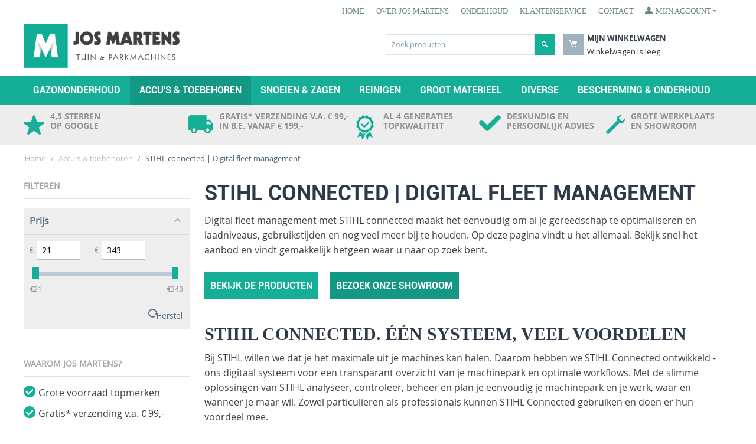

--- FILE ---
content_type: text/html; charset=utf-8
request_url: https://www.josmartens.nl/accu-toebehoren/stihl-connected-digital-fleet-management/
body_size: 20718
content:

<!DOCTYPE html>
<html 
 lang="nl" dir="ltr">
<head>
<title>STIHL connected | Digital fleet management</title>

<base href="https://www.josmartens.nl/" />
<meta http-equiv="Content-Type" content="text/html; charset=utf-8" data-ca-mode="" />
<meta name="viewport" content="initial-scale=1.0, user-scalable=no, width=device-width" />
<meta name="description" content="Digital fleet management met STIHL connected maakt het eenvoudig om al je gereedschap te optimaliseren en laadniveaus gebruikstijden en nog veel meer bij te houden Op deze pagina vindt u het allemaal Bekijk snel het aanbod en vindt gemakkelijk hetgeen waar u naar op zoek bent Bekijk de" />

<meta name="keywords" content="STIHL, Connected" />

    <link rel="canonical" href="https://www.josmartens.nl/accu-toebehoren/stihl-connected-digital-fleet-management/" />





<!-- Google tag (gtag.js) --> 
<script async src="https://www.googletagmanager.com/gtag/js?id=G-MY071CZ937"></script> <script> window.dataLayer = window.dataLayer || []; function gtag(){dataLayer.push(arguments);} gtag('js', new Date()); gtag('config', 'G-MY071CZ937'); </script>

<!-- Google Tag Manager -->
<script>(function(w,d,s,l,i){w[l]=w[l]||[];w[l].push({'gtm.start':
new Date().getTime(),event:'gtm.js'});var f=d.getElementsByTagName(s)[0],
j=d.createElement(s),dl=l!='dataLayer'?'&l='+l:'';j.async=true;j.src=
'https://www.googletagmanager.com/gtm.js?id='+i+dl;f.parentNode.insertBefore(j,f);
})(window,document,'script','dataLayer','GTM-K6B2KKG');</script>
<!-- End Google Tag Manager -->

<!-- Google Tag Manager (noscript) -->
<noscript><iframe src="https://www.googletagmanager.com/ns.html?id=GTM-K6B2KKG"
height="0" width="0" style="display:none;visibility:hidden"></iframe></noscript>
<!-- End Google Tag Manager (noscript) -->

<script src="https://kit.fontawesome.com/ce9307743a.js" crossorigin="anonymous"></script>


    <link href="https://www.josmartens.nl/images/logos/1/favicon.png" rel="shortcut icon" type="image/png" />


<link type="text/css" rel="stylesheet" href="https://www.josmartens.nl/var/cache/misc/assets/design/themes/bright_theme/css/standalone.c87ac581c70748e73e328f54d5eaf1c31745562024.css" />
<link href="design/themes/bright_theme/css/addons/my_changes/styles.css?ver=1769122377" rel="stylesheet" type="text/css" />

<script type="text/javascript" data-no-defer>
(function(i,s,o,g,r,a,m){
    i['GoogleAnalyticsObject']=r;
    i[r]=i[r]||function(){(i[r].q=i[r].q||[]).push(arguments)},i[r].l=1*new Date();
    a=s.createElement(o), m=s.getElementsByTagName(o)[0];
    a.async=1;
    a.src=g;
    m.parentNode.insertBefore(a,m)
})(window,document,'script','//www.google-analytics.com/analytics.js','ga');
ga('create', 'UA-54690996-1', 'auto');
ga('send', 'pageview', '/accu-toebehoren/stihl-connected-digital-fleet-management/');
</script>


</head>

<body>
    
                        
        <div class="ty-tygh  " id="tygh_container">

        <div id="ajax_overlay" class="ty-ajax-overlay"></div>
<div id="ajax_loading_box" class="ty-ajax-loading-box"></div>

        <div class="cm-notification-container notification-container">
</div>

        <div class="ty-helper-container" id="tygh_main_container">
            
                 
                
<div class="tygh-top-panel clearfix">
    <div class="container-fluid  top-grid">
                    


    <div class="row-fluid ">                <div class="span14 top-links-grid hidden-phone" >
                <div class=" top-quick-links hidden-phone ty-float-right">
        
    

        <div class="ty-text-links-wrapper">
        <span id="sw_text_links_3" class="ty-text-links-btn cm-combination visible-phone">
            <i class="ty-icon-short-list"></i>
            <i class="ty-icon-down-micro ty-text-links-btn__arrow"></i>
        </span>
    
        <ul id="text_links_3" class="ty-text-links cm-popup-box ty-text-links_show_inline">
                            <li class="ty-text-links__item ty-level-0">
                    <a class="ty-text-links__a" href="/">Home</a> 
                                    </li>
                            <li class="ty-text-links__item ty-level-0">
                    <a class="ty-text-links__a" href="https://www.josmartens.nl/over-jos-martens-and-zn.html">Over Jos Martens</a> 
                                    </li>
                            <li class="ty-text-links__item ty-level-0">
                    <a class="ty-text-links__a" href="https://www.josmartens.nl/onderhoud.html">Onderhoud</a> 
                                    </li>
                            <li class="ty-text-links__item ty-level-0">
                    <a class="ty-text-links__a" href="https://www.josmartens.nl/klantenservice.html">Klantenservice</a> 
                                    </li>
                            <li class="ty-text-links__item ty-level-0">
                    <a class="ty-text-links__a" href="https://www.josmartens.nl/contact.html">Contact</a> 
                                    </li>
                    </ul>

        </div>
    
    </div>
        </div>
                    


                    <div class="span2 left-login" >
                <div class="ty-dropdown-box  top-my-account ty-float-right">
        <div id="sw_dropdown_4" class="ty-dropdown-box__title cm-combination unlogged">
            
                                            <a class="ty-account-info__title" href="https://www.josmartens.nl/profiel-update/">
                    <i class="ty-icon-moon-user"></i>
                    <span class="hidden-phone" >Mijn account</span>
                    <i class="ty-icon-down-micro ty-account-info__user-arrow"></i>
                </a>
            
                        

        </div>
        <div id="dropdown_4" class="cm-popup-box ty-dropdown-box__content hidden">
            

<div id="account_info_4">
        <ul class="ty-account-info">
        
                                    <li class="ty-account-info__item ty-dropdown-box__item"><a class="ty-account-info__a underlined" href="https://www.josmartens.nl/bestellingen/" rel="nofollow">Bestellingen</a></li>
                    

    </ul>

    
    <div class="ty-account-info__buttons buttons-container">
                    <a href="https://www.josmartens.nl/inloggen/?return_url=index.php%3Fsl%3Dnl%26dispatch%3Dcategories.view%26category_id%3D463"  data-ca-target-id="login_block4" class="cm-dialog-opener cm-dialog-auto-size ty-btn ty-btn__secondary" rel="nofollow">Log in</a><a href="https://www.josmartens.nl/profiel-toevoegen/" rel="nofollow" class="ty-btn ty-btn__primary">Registreer</a>
                            <div  id="login_block4" class="hidden" title="Log in">
                    <div class="ty-login-popup">
                        

        <form name="popup4_form" action="https://www.josmartens.nl/" method="post">
    <input type="hidden" name="return_url" value="index.php?sl=nl&amp;dispatch=categories.view&amp;category_id=463" />
    <input type="hidden" name="redirect_url" value="index.php?sl=nl&amp;dispatch=categories.view&amp;category_id=463" />

                <div class="ty-control-group">
            <label for="login_popup4" class="ty-login__filed-label ty-control-group__label cm-required cm-trim cm-email">E-Mail</label>
            <input type="text" id="login_popup4" name="user_login" size="30" value="" class="ty-login__input cm-focus" />
        </div>

        <div class="ty-control-group ty-password-forgot">
            <label for="psw_popup4" class="ty-login__filed-label ty-control-group__label ty-password-forgot__label cm-required">Wachtwoord</label><a href="https://www.josmartens.nl/index.php?dispatch=auth.recover_password" class="ty-password-forgot__a"  tabindex="5">Wachtwoord vergeten?</a>
            <input type="password" id="psw_popup4" name="password" size="30" value="" class="ty-login__input" maxlength="32" />
        </div>

                    <div class="ty-login-reglink ty-center">
                <a class="ty-login-reglink__a" href="https://www.josmartens.nl/profiel-toevoegen/" rel="nofollow">Registreer voor een nieuw klantprofiel</a>
            </div>
        
                <div class="captcha ty-control-group">
        <label for="recaptcha_6972aa4926cc0" class="cm-required cm-recaptcha ty-captcha__label">Anti-spam validatie</label>
        <div id="recaptcha_6972aa4926cc0" class="cm-recaptcha ty-captcha-container"></div>
    </div>


        
        
            <div class="buttons-container clearfix">
                <div class="ty-float-right">
                        
 
    <button  class="ty-btn__login ty-btn__secondary ty-btn" type="submit" name="dispatch[auth.login]" >Log in</button>


                </div>
                <div class="ty-login__remember-me">
                    <label for="remember_me_popup4" class="ty-login__remember-me-label"><input class="checkbox" type="checkbox" name="remember_me" id="remember_me_popup4" value="Y" />Herinner mij</label>
                </div>
            </div>
        

    <input type="hidden" name="security_hash" class="cm-no-hide-input" value="4320240ec0cbdb09ae257b16a895d07e" /></form>


                    </div>
                </div>
                        </div>
<!--account_info_4--></div>

        </div>
    </div>
        </div>
    </div>                


    <div class="row-fluid ">                <div class="span8 mob-logo" >
                <div class=" top-logo">
        <div class="ty-logo-container">
    <a href="https://www.josmartens.nl/" title="">
        <img src="https://www.josmartens.nl/images/logos/1/Logo_JosMartens_Klein.png" width="1460" height="414" alt="" class="ty-logo-container__image" />
    </a>
</div>
    </div>
        </div>
                    


                    <div class="span8 mob-search" >
                <div class="row-fluid ">                <div class="span8 " >
                <div class=" top-search">
        <div class="ty-search-block">
    <form action="https://www.josmartens.nl/" name="search_form" method="get">
        <input type="hidden" name="subcats" value="Y" />
        <input type="hidden" name="pcode_from_q" value="Y" />
        <input type="hidden" name="pshort" value="Y" />
        <input type="hidden" name="pfull" value="Y" />
        <input type="hidden" name="pname" value="Y" />
        <input type="hidden" name="pkeywords" value="Y" />
        <input type="hidden" name="search_performed" value="Y" />

        
<input type="hidden" name="pshort" value="Y" />
<input type="hidden" name="pfull" value="Y" />
<input type="hidden" name="pname" value="Y" />
<input type="hidden" name="pkeywords" value="Y" />
<input type="hidden" name="match" value="exact" />
<input type="hidden" name="pcode_from_q" value="N" />


        <input type="text" name="q" value="" id="search_input" title="Zoek producten" class="ty-search-block__input cm-hint" /><button title="Zoeken" class="ty-search-magnifier" type="submit"><i class="ty-icon-search"></i></button>
<input type="hidden" name="dispatch" value="products.search" />
        
    <input type="hidden" name="security_hash" class="cm-no-hide-input" value="4320240ec0cbdb09ae257b16a895d07e" /></form>
</div>


    </div>
        </div>
                    


                    <div class="span8 cart-mob" >
                <div class=" top-cart-content">
        
    <div class="ty-dropdown-box" id="cart_status_8">
        <div id="sw_dropdown_8" class="ty-dropdown-box__title cm-combination">
        <a href="https://www.josmartens.nl/winkelwagen/">
            
            <i class="ty-minicart__icon ty-icon-moon-commerce empty"></i>
            <span class="ty-minicart-title empty-cart ty-hand">
                <span class="ty-block ty-minicart-title__header ty-uppercase">Mijn winkelwagen</span>
                <span class="ty-block">
                                    Winkelwagen is leeg
                                </span>
            </span>
            

        </a>
        </div>
        <div id="dropdown_8" class="cm-popup-box ty-dropdown-box__content hidden">
            
                <div class="cm-cart-content cm-cart-content-thumb cm-cart-content-delete">
                        <div class="ty-cart-items">
                                                            <div class="ty-cart-items__empty ty-center">Winkelwagen is leeg</div>
                                                    </div>

                                                <div class="cm-cart-buttons ty-cart-content__buttons buttons-container hidden">
                            <div class="ty-float-left">
                                <a href="https://www.josmartens.nl/winkelwagen/" rel="nofollow" class="ty-btn ty-btn__secondary">Winkelwagen</a>
                            </div>
                                                        <div class="ty-float-right">
                                <a href="https://www.josmartens.nl/afrekenen/" rel="nofollow" class="ty-btn ty-btn__primary">Afrekenen</a>
                            </div>
                                                    </div>
                        
                </div>
            

        </div>
    <!--cart_status_8--></div>



    </div>
        </div>
    </div>
        </div>
    </div>                


    <div class="row-fluid ">                <div class="span16 top-menu-grid" >
                <ul class="ty-menu__items cm-responsive-menu">
        
            <li class="ty-menu__item ty-menu__menu-btn visible-phone">
                <a class="ty-menu__item-link">
                    <i class="ty-icon-short-list"></i>
                    <span>Menu</span>
                </a>
            </li>

                                            
                        <li class="ty-menu__item cm-menu-item-responsive">
                                            <a class="ty-menu__item-toggle visible-phone cm-responsive-menu-toggle">
                            <i class="ty-menu__icon-open ty-icon-down-open"></i>
                            <i class="ty-menu__icon-hide ty-icon-up-open"></i>
                        </a>
                                        <a  href="https://www.josmartens.nl/gazononderhoud/" class="ty-menu__item-link">
                        Gazononderhoud
                    </a>
                
                                            <div class="ty-menu__submenu" id="topmenu_43_9a4ea5065957ad75f7afc515593a7881">
                            
                                <ul class="ty-menu__submenu-items cm-responsive-menu-submenu">
                                                                            <li class="ty-top-mine__submenu-col">
                                                                                        <div class="ty-menu__submenu-item-header">
                                                <a href="https://www.josmartens.nl/gazononderhoud/grasmaaiers/" class="ty-menu__submenu-link">Grasmaaiers</a>
                                            </div>
                                                                                            <a class="ty-menu__item-toggle visible-phone cm-responsive-menu-toggle">
                                                    <i class="ty-menu__icon-open ty-icon-down-open"></i>
                                                    <i class="ty-menu__icon-hide ty-icon-up-open"></i>
                                                </a>
                                                                                        <div class="ty-menu__submenu">
                                                <ul class="ty-menu__submenu-list cm-responsive-menu-submenu">
                                                                                                            
                                                                                                                                                                                <li class="ty-menu__submenu-item">
                                                                <a href="https://www.josmartens.nl/gazononderhoud/grasmaaiers/accu-grasmaaiers/"                                                                        class="ty-menu__submenu-link">STIHL accu grasmaaiers</a>
                                                            </li>
                                                                                                                                                                                <li class="ty-menu__submenu-item">
                                                                <a href="https://www.josmartens.nl/gazononderhoud/grasmaaiers/elektrische-grasmaaiers/"                                                                        class="ty-menu__submenu-link">Elektrische grasmaaiers</a>
                                                            </li>
                                                                                                                                                                                <li class="ty-menu__submenu-item">
                                                                <a href="https://www.josmartens.nl/gazononderhoud/grasmaaiers/benzine-grasmaaiers/"                                                                        class="ty-menu__submenu-link">Benzine grasmaaiers</a>
                                                            </li>
                                                                                                                                                                                <li class="ty-menu__submenu-item">
                                                                <a href="https://www.josmartens.nl/gazononderhoud/grasmaaiers/handmaaiers/"                                                                        class="ty-menu__submenu-link">Handmaaiers</a>
                                                            </li>
                                                                                                                                                                                <li class="ty-menu__submenu-item">
                                                                <a href="https://www.josmartens.nl/gazononderhoud/grasmaaiers/toebehoren/"                                                                        class="ty-menu__submenu-link">Toebehoren</a>
                                                            </li>
                                                                                                                                                                        

                                                                                                    </ul>
                                            </div>
                                        </li>
                                                                            <li class="ty-top-mine__submenu-col">
                                                                                        <div class="ty-menu__submenu-item-header">
                                                <a href="https://www.josmartens.nl/gazononderhoud/zitmaaiers/" class="ty-menu__submenu-link">Zitmaaiers</a>
                                            </div>
                                                                                            <a class="ty-menu__item-toggle visible-phone cm-responsive-menu-toggle">
                                                    <i class="ty-menu__icon-open ty-icon-down-open"></i>
                                                    <i class="ty-menu__icon-hide ty-icon-up-open"></i>
                                                </a>
                                                                                        <div class="ty-menu__submenu">
                                                <ul class="ty-menu__submenu-list cm-responsive-menu-submenu">
                                                                                                            
                                                                                                                                                                                <li class="ty-menu__submenu-item">
                                                                <a href="https://www.josmartens.nl/gazononderhoud/zitmaaiers/frontmaaiers/"                                                                        class="ty-menu__submenu-link">Frontmaaiers</a>
                                                            </li>
                                                                                                                                                                                <li class="ty-menu__submenu-item">
                                                                <a href="https://www.josmartens.nl/gazononderhoud/zitmaaiers/zero-turn-maaiers/"                                                                        class="ty-menu__submenu-link">Zero-Turn zitmaaiers</a>
                                                            </li>
                                                                                                                                                                                <li class="ty-menu__submenu-item">
                                                                <a href="https://www.josmartens.nl/gazononderhoud/zitmaaiers/zitmaaiers-met-opvangbak/"                                                                        class="ty-menu__submenu-link">Zitmaaiers met opvangbak</a>
                                                            </li>
                                                                                                                                                                                <li class="ty-menu__submenu-item">
                                                                <a href="https://www.josmartens.nl/gazononderhoud/zitmaaiers/zitmaaiers-met-zijlosser-en-mulchoptie/"                                                                        class="ty-menu__submenu-link">Zitmaaiers met zijlosser en mulchoptie</a>
                                                            </li>
                                                                                                                                                                                <li class="ty-menu__submenu-item">
                                                                <a href="https://www.josmartens.nl/gazononderhoud/zitmaaiers/toebehoren/"                                                                        class="ty-menu__submenu-link">Toebehoren</a>
                                                            </li>
                                                                                                                                                                        

                                                                                                    </ul>
                                            </div>
                                        </li>
                                                                            <li class="ty-top-mine__submenu-col">
                                                                                        <div class="ty-menu__submenu-item-header">
                                                <a href="https://www.josmartens.nl/gazononderhoud/robot-grasmaaiers/" class="ty-menu__submenu-link">Robotmaaiers</a>
                                            </div>
                                                                                            <a class="ty-menu__item-toggle visible-phone cm-responsive-menu-toggle">
                                                    <i class="ty-menu__icon-open ty-icon-down-open"></i>
                                                    <i class="ty-menu__icon-hide ty-icon-up-open"></i>
                                                </a>
                                                                                        <div class="ty-menu__submenu">
                                                <ul class="ty-menu__submenu-list cm-responsive-menu-submenu">
                                                                                                            
                                                                                                                                                                                <li class="ty-menu__submenu-item">
                                                                <a href="https://www.josmartens.nl/gazononderhoud/robot-grasmaaiers/robotmaaiers/"                                                                        class="ty-menu__submenu-link">Robotmaaiers</a>
                                                            </li>
                                                                                                                                                                                <li class="ty-menu__submenu-item">
                                                                <a href="https://www.josmartens.nl/gazononderhoud/robot-grasmaaiers/toebehoren/"                                                                        class="ty-menu__submenu-link">Toebehoren</a>
                                                            </li>
                                                                                                                                                                        

                                                                                                    </ul>
                                            </div>
                                        </li>
                                                                            <li class="ty-top-mine__submenu-col">
                                                                                        <div class="ty-menu__submenu-item-header">
                                                <a href="https://www.josmartens.nl/gazononderhoud/verticuteermachines/" class="ty-menu__submenu-link">Verticuteermachines</a>
                                            </div>
                                                                                            <a class="ty-menu__item-toggle visible-phone cm-responsive-menu-toggle">
                                                    <i class="ty-menu__icon-open ty-icon-down-open"></i>
                                                    <i class="ty-menu__icon-hide ty-icon-up-open"></i>
                                                </a>
                                                                                        <div class="ty-menu__submenu">
                                                <ul class="ty-menu__submenu-list cm-responsive-menu-submenu">
                                                                                                            
                                                                                                                                                                                <li class="ty-menu__submenu-item">
                                                                <a href="https://www.josmartens.nl/gazononderhoud/verticuteermachines/verticuteermachines/"                                                                        class="ty-menu__submenu-link">Verticuteermachines</a>
                                                            </li>
                                                                                                                                                                                <li class="ty-menu__submenu-item">
                                                                <a href="https://www.josmartens.nl/gazononderhoud/verticuteermachines/frezen/"                                                                        class="ty-menu__submenu-link">Frezen</a>
                                                            </li>
                                                                                                                                                                                <li class="ty-menu__submenu-item">
                                                                <a href="https://www.josmartens.nl/gazononderhoud/verticuteermachines/toebehoren/"                                                                        class="ty-menu__submenu-link">Toebehoren</a>
                                                            </li>
                                                                                                                                                                        

                                                                                                    </ul>
                                            </div>
                                        </li>
                                                                            <li class="ty-top-mine__submenu-col">
                                                                                        <div class="ty-menu__submenu-item-header">
                                                <a href="https://www.josmartens.nl/gazononderhoud/bosmaaiers/" class="ty-menu__submenu-link">STIHL bosmaaiers</a>
                                            </div>
                                                                                            <a class="ty-menu__item-toggle visible-phone cm-responsive-menu-toggle">
                                                    <i class="ty-menu__icon-open ty-icon-down-open"></i>
                                                    <i class="ty-menu__icon-hide ty-icon-up-open"></i>
                                                </a>
                                                                                        <div class="ty-menu__submenu">
                                                <ul class="ty-menu__submenu-list cm-responsive-menu-submenu">
                                                                                                            
                                                                                                                                                                                <li class="ty-menu__submenu-item">
                                                                <a href="https://www.josmartens.nl/gazononderhoud/bosmaaiers/accu-kantenmaaiers-bosmaaiers/"                                                                        class="ty-menu__submenu-link">STIHL accu kantenmaaiers / bosmaaiers</a>
                                                            </li>
                                                                                                                                                                                <li class="ty-menu__submenu-item">
                                                                <a href="https://www.josmartens.nl/gazononderhoud/bosmaaiers/elektrische-kantenmaaiers/"                                                                        class="ty-menu__submenu-link">Elektrische kantenmaaiers</a>
                                                            </li>
                                                                                                                                                                                <li class="ty-menu__submenu-item">
                                                                <a href="https://www.josmartens.nl/gazononderhoud/bosmaaiers/benzine-bosmaaiers/"                                                                        class="ty-menu__submenu-link">Benzine bosmaaiers</a>
                                                            </li>
                                                                                                                                                                                <li class="ty-menu__submenu-item">
                                                                <a href="https://www.josmartens.nl/gazononderhoud/bosmaaiers/snijgarnituren/"                                                                        class="ty-menu__submenu-link">Snijgarnituren</a>
                                                            </li>
                                                                                                                                                                                <li class="ty-menu__submenu-item">
                                                                <a href="https://www.josmartens.nl/gazononderhoud/bosmaaiers/toebehoren/"                                                                        class="ty-menu__submenu-link">Toebehoren</a>
                                                            </li>
                                                                                                                                                                        

                                                                                                    </ul>
                                            </div>
                                        </li>
                                                                            <li class="ty-top-mine__submenu-col">
                                                                                        <div class="ty-menu__submenu-item-header">
                                                <a href="https://www.josmartens.nl/gazononderhoud/overig-gazononderhoud/" class="ty-menu__submenu-link">Overig gazononderhoud</a>
                                            </div>
                                                                                            <a class="ty-menu__item-toggle visible-phone cm-responsive-menu-toggle">
                                                    <i class="ty-menu__icon-open ty-icon-down-open"></i>
                                                    <i class="ty-menu__icon-hide ty-icon-up-open"></i>
                                                </a>
                                                                                        <div class="ty-menu__submenu">
                                                <ul class="ty-menu__submenu-list cm-responsive-menu-submenu">
                                                                                                            
                                                                                                                                                                                <li class="ty-menu__submenu-item">
                                                                <a href="https://www.josmartens.nl/gazononderhoud/overig-gazononderhoud/kantensnijders/"                                                                        class="ty-menu__submenu-link">Kantensnijders</a>
                                                            </li>
                                                                                                                                                                                <li class="ty-menu__submenu-item">
                                                                <a href="https://www.josmartens.nl/gazononderhoud/overig-gazononderhoud/strooiers/"                                                                        class="ty-menu__submenu-link">Strooiers</a>
                                                            </li>
                                                                                                                                                                                <li class="ty-menu__submenu-item">
                                                                <a href="https://www.josmartens.nl/gazononderhoud/overig-gazononderhoud/onderhoud-kunstgras/"                                                                        class="ty-menu__submenu-link">Onderhoud kunstgras</a>
                                                            </li>
                                                                                                                                                                        

                                                                                                    </ul>
                                            </div>
                                        </li>
                                                                                                        </ul>
                            

                        </div>
                    
                            </li>
                                            
                        <li class="ty-menu__item cm-menu-item-responsive ty-menu__item-active">
                                            <a class="ty-menu__item-toggle visible-phone cm-responsive-menu-toggle">
                            <i class="ty-menu__icon-open ty-icon-down-open"></i>
                            <i class="ty-menu__icon-hide ty-icon-up-open"></i>
                        </a>
                                        <a  href="https://www.josmartens.nl/accu-toebehoren/" class="ty-menu__item-link">
                        Accu&#039;s &amp; toebehoren
                    </a>
                
                                        
                        <div class="ty-menu__submenu">
                            <ul class="ty-menu__submenu-items ty-menu__submenu-items-simple cm-responsive-menu-submenu">
                                

                                                                                                        <li class="ty-menu__submenu-item">
                                        <a class="ty-menu__submenu-link"  href="https://www.josmartens.nl/accu-toebehoren/accus-en-laders/">Accu&#039;s en laders STIHL</a>
                                    </li>
                                                                                                        <li class="ty-menu__submenu-item">
                                        <a class="ty-menu__submenu-link"  href="https://www.josmartens.nl/accu-toebehoren/accu-toebehoren/">Accu toebehoren STIHL</a>
                                    </li>
                                                                                                        <li class="ty-menu__submenu-item ty-menu__submenu-item-active">
                                        <a class="ty-menu__submenu-link"  href="https://www.josmartens.nl/accu-toebehoren/stihl-connected-digital-fleet-management/">STIHL connected | Digital fleet management</a>
                                    </li>
                                                                
                                

                            </ul>
                        </div>
                    
                            </li>
                                            
                        <li class="ty-menu__item cm-menu-item-responsive">
                                            <a class="ty-menu__item-toggle visible-phone cm-responsive-menu-toggle">
                            <i class="ty-menu__icon-open ty-icon-down-open"></i>
                            <i class="ty-menu__icon-hide ty-icon-up-open"></i>
                        </a>
                                        <a  href="https://www.josmartens.nl/snoeien-en-zagen/" class="ty-menu__item-link">
                        Snoeien &amp; zagen
                    </a>
                
                                            <div class="ty-menu__submenu" id="topmenu_43_184198b814d41c5b15d2d5eaf2a0f903">
                            
                                <ul class="ty-menu__submenu-items cm-responsive-menu-submenu">
                                                                            <li class="ty-top-mine__submenu-col">
                                                                                        <div class="ty-menu__submenu-item-header">
                                                <a href="https://www.josmartens.nl/snoeien-en-zagen/heggenscharen-heggensnoeiers/" class="ty-menu__submenu-link">STIHL heggenscharen</a>
                                            </div>
                                                                                            <a class="ty-menu__item-toggle visible-phone cm-responsive-menu-toggle">
                                                    <i class="ty-menu__icon-open ty-icon-down-open"></i>
                                                    <i class="ty-menu__icon-hide ty-icon-up-open"></i>
                                                </a>
                                                                                        <div class="ty-menu__submenu">
                                                <ul class="ty-menu__submenu-list cm-responsive-menu-submenu">
                                                                                                            
                                                                                                                                                                                <li class="ty-menu__submenu-item">
                                                                <a href="https://www.josmartens.nl/snoeien-en-zagen/heggenscharen-heggensnoeiers/accu-heggenscharen/"                                                                        class="ty-menu__submenu-link">Accu heggenscharen</a>
                                                            </li>
                                                                                                                                                                                <li class="ty-menu__submenu-item">
                                                                <a href="https://www.josmartens.nl/snoeien-en-zagen/heggenscharen-heggensnoeiers/electrische-heggenscharen/"                                                                        class="ty-menu__submenu-link">Electrische heggenscharen</a>
                                                            </li>
                                                                                                                                                                                <li class="ty-menu__submenu-item">
                                                                <a href="https://www.josmartens.nl/snoeien-en-zagen/heggenscharen-heggensnoeiers/motor-heggenscharen/"                                                                        class="ty-menu__submenu-link">Motor heggenscharen</a>
                                                            </li>
                                                                                                                                                                                <li class="ty-menu__submenu-item">
                                                                <a href="https://www.josmartens.nl/snoeien-en-zagen/heggenscharen-heggensnoeiers/toebehoren/"                                                                        class="ty-menu__submenu-link">Toebehoren</a>
                                                            </li>
                                                                                                                                                                        

                                                                                                    </ul>
                                            </div>
                                        </li>
                                                                            <li class="ty-top-mine__submenu-col">
                                                                                        <div class="ty-menu__submenu-item-header">
                                                <a href="https://www.josmartens.nl/snoeien-en-zagen/handgereedschap/" class="ty-menu__submenu-link">Handgereedschap</a>
                                            </div>
                                                                                            <a class="ty-menu__item-toggle visible-phone cm-responsive-menu-toggle">
                                                    <i class="ty-menu__icon-open ty-icon-down-open"></i>
                                                    <i class="ty-menu__icon-hide ty-icon-up-open"></i>
                                                </a>
                                                                                        <div class="ty-menu__submenu">
                                                <ul class="ty-menu__submenu-list cm-responsive-menu-submenu">
                                                                                                            
                                                                                                                                                                                <li class="ty-menu__submenu-item">
                                                                <a href="https://www.josmartens.nl/snoeien-en-zagen/handgereedschap/snoeischaren-takkenzagen-tuinscharen/"                                                                        class="ty-menu__submenu-link">Snoeigereedschap</a>
                                                            </li>
                                                                                                                                                                                <li class="ty-menu__submenu-item">
                                                                <a href="https://www.josmartens.nl/snoeien-en-zagen/handgereedschap/accu-takkenscharen/"                                                                        class="ty-menu__submenu-link">Accu takkenscharen</a>
                                                            </li>
                                                                                                                                                                                <li class="ty-menu__submenu-item">
                                                                <a href="https://www.josmartens.nl/snoeien-en-zagen/handgereedschap/bosbouw-handgereedschap/"                                                                        class="ty-menu__submenu-link">Bosbouw handgereedschap</a>
                                                            </li>
                                                                                                                                                                                <li class="ty-menu__submenu-item">
                                                                <a href="https://www.josmartens.nl/snoeien-en-zagen/handgereedschap/meetgereedschap-markeergereedschap/"                                                                        class="ty-menu__submenu-link">Meet- &amp; markeergereedschap</a>
                                                            </li>
                                                                                                                                                                                <li class="ty-menu__submenu-item">
                                                                <a href="https://www.josmartens.nl/snoeien-en-zagen/handgereedschap/toebehoren/"                                                                        class="ty-menu__submenu-link">Toebehoren</a>
                                                            </li>
                                                                                                                                                                        

                                                                                                    </ul>
                                            </div>
                                        </li>
                                                                            <li class="ty-top-mine__submenu-col">
                                                                                        <div class="ty-menu__submenu-item-header">
                                                <a href="https://www.josmartens.nl/snoeien-en-zagen/kettingzagen-motorzagen-hoogsnoeiers/" class="ty-menu__submenu-link">Kettingzagen</a>
                                            </div>
                                                                                            <a class="ty-menu__item-toggle visible-phone cm-responsive-menu-toggle">
                                                    <i class="ty-menu__icon-open ty-icon-down-open"></i>
                                                    <i class="ty-menu__icon-hide ty-icon-up-open"></i>
                                                </a>
                                                                                        <div class="ty-menu__submenu">
                                                <ul class="ty-menu__submenu-list cm-responsive-menu-submenu">
                                                                                                            
                                                                                                                                                                                <li class="ty-menu__submenu-item">
                                                                <a href="https://www.josmartens.nl/snoeien-en-zagen/kettingzagen-motorzagen-hoogsnoeiers/accu-motorzagen/"                                                                        class="ty-menu__submenu-link">Accu kettingzagen</a>
                                                            </li>
                                                                                                                                                                                <li class="ty-menu__submenu-item">
                                                                <a href="https://www.josmartens.nl/snoeien-en-zagen/kettingzagen-motorzagen-hoogsnoeiers/elektrische-motorzagen/"                                                                        class="ty-menu__submenu-link">Elektrische kettingzagen</a>
                                                            </li>
                                                                                                                                                                                <li class="ty-menu__submenu-item">
                                                                <a href="https://www.josmartens.nl/snoeien-en-zagen/kettingzagen-motorzagen-hoogsnoeiers/benzine-motorzagen/"                                                                        class="ty-menu__submenu-link">Benzine kettingzagen</a>
                                                            </li>
                                                                                                                                                                                <li class="ty-menu__submenu-item">
                                                                <a href="https://www.josmartens.nl/snoeien-en-zagen/kettingzagen-motorzagen-hoogsnoeiers/zaagkettingen/"                                                                        class="ty-menu__submenu-link">Zaagkettingen</a>
                                                            </li>
                                                                                                                                                                                <li class="ty-menu__submenu-item">
                                                                <a href="https://www.josmartens.nl/snoeien-en-zagen/kettingzagen-motorzagen-hoogsnoeiers/zaagbladen/"                                                                        class="ty-menu__submenu-link">Zaagbladen</a>
                                                            </li>
                                                                                                                                                                                <li class="ty-menu__submenu-item">
                                                                <a href="https://www.josmartens.nl/snoeien-en-zagen/kettingzagen-motorzagen-hoogsnoeiers/toebehoren-gereedschappen/"                                                                        class="ty-menu__submenu-link">Toebehoren</a>
                                                            </li>
                                                                                                                                                                        

                                                                                                    </ul>
                                            </div>
                                        </li>
                                                                            <li class="ty-top-mine__submenu-col">
                                                                                        <div class="ty-menu__submenu-item-header">
                                                <a href="https://www.josmartens.nl/snoeien-en-zagen/overige-snoeien-zagen/" class="ty-menu__submenu-link">Overige snoeien &amp; zagen</a>
                                            </div>
                                                                                            <a class="ty-menu__item-toggle visible-phone cm-responsive-menu-toggle">
                                                    <i class="ty-menu__icon-open ty-icon-down-open"></i>
                                                    <i class="ty-menu__icon-hide ty-icon-up-open"></i>
                                                </a>
                                                                                        <div class="ty-menu__submenu">
                                                <ul class="ty-menu__submenu-list cm-responsive-menu-submenu">
                                                                                                            
                                                                                                                                                                                <li class="ty-menu__submenu-item">
                                                                <a href="https://www.josmartens.nl/snoeien-en-zagen/overige-snoeien-zagen/houtklovers/"                                                                        class="ty-menu__submenu-link">Houtklovers en stronkenfrezen</a>
                                                            </li>
                                                                                                                                                                                <li class="ty-menu__submenu-item">
                                                                <a href="https://www.josmartens.nl/snoeien-en-zagen/overige-snoeien-zagen/hout-hakselaars/"                                                                        class="ty-menu__submenu-link">Houthakselaars</a>
                                                            </li>
                                                                                                                                                                                <li class="ty-menu__submenu-item">
                                                                <a href="https://www.josmartens.nl/snoeien-en-zagen/overige-snoeien-zagen/toebehoren/"                                                                        class="ty-menu__submenu-link">Toebehoren</a>
                                                            </li>
                                                                                                                                                                        

                                                                                                    </ul>
                                            </div>
                                        </li>
                                                                                                        </ul>
                            

                        </div>
                    
                            </li>
                                            
                        <li class="ty-menu__item cm-menu-item-responsive">
                                            <a class="ty-menu__item-toggle visible-phone cm-responsive-menu-toggle">
                            <i class="ty-menu__icon-open ty-icon-down-open"></i>
                            <i class="ty-menu__icon-hide ty-icon-up-open"></i>
                        </a>
                                        <a  href="https://www.josmartens.nl/reinigen/" class="ty-menu__item-link">
                        Reinigen
                    </a>
                
                                            <div class="ty-menu__submenu" id="topmenu_43_74df1da1f70c1f92f3bdac9dbf7a6748">
                            
                                <ul class="ty-menu__submenu-items cm-responsive-menu-submenu">
                                                                            <li class="ty-top-mine__submenu-col">
                                                                                        <div class="ty-menu__submenu-item-header">
                                                <a href="https://www.josmartens.nl/reinigen/bladblazers-bladzuigers/" class="ty-menu__submenu-link">Bladblazers &amp; zuigers</a>
                                            </div>
                                                                                            <a class="ty-menu__item-toggle visible-phone cm-responsive-menu-toggle">
                                                    <i class="ty-menu__icon-open ty-icon-down-open"></i>
                                                    <i class="ty-menu__icon-hide ty-icon-up-open"></i>
                                                </a>
                                                                                        <div class="ty-menu__submenu">
                                                <ul class="ty-menu__submenu-list cm-responsive-menu-submenu">
                                                                                                            
                                                                                                                                                                                <li class="ty-menu__submenu-item">
                                                                <a href="https://www.josmartens.nl/reinigen/bladblazers-bladzuigers/accu-bladblazers/"                                                                        class="ty-menu__submenu-link">Accu bladblazers &amp; bladzuigers</a>
                                                            </li>
                                                                                                                                                                                <li class="ty-menu__submenu-item">
                                                                <a href="https://www.josmartens.nl/reinigen/bladblazers-bladzuigers/elektrische-bladblazers-bladzuigers/"                                                                        class="ty-menu__submenu-link">Elektrische bladblazers &amp; bladzuigers</a>
                                                            </li>
                                                                                                                                                                                <li class="ty-menu__submenu-item">
                                                                <a href="https://www.josmartens.nl/reinigen/bladblazers-bladzuigers/benzine-bladblazers-bladzuigers/"                                                                        class="ty-menu__submenu-link">Benzine bladblazers &amp; bladzuigers</a>
                                                            </li>
                                                                                                                                                                                <li class="ty-menu__submenu-item">
                                                                <a href="https://www.josmartens.nl/reinigen/bladblazers-bladzuigers/toebehoren/"                                                                        class="ty-menu__submenu-link">Toebehoren</a>
                                                            </li>
                                                                                                                                                                        

                                                                                                    </ul>
                                            </div>
                                        </li>
                                                                            <li class="ty-top-mine__submenu-col">
                                                                                        <div class="ty-menu__submenu-item-header">
                                                <a href="https://www.josmartens.nl/reinigen/hogedrukreinigers-alleszuigers/" class="ty-menu__submenu-link">Hogedrukreinigers &amp; alleszuigers</a>
                                            </div>
                                                                                            <a class="ty-menu__item-toggle visible-phone cm-responsive-menu-toggle">
                                                    <i class="ty-menu__icon-open ty-icon-down-open"></i>
                                                    <i class="ty-menu__icon-hide ty-icon-up-open"></i>
                                                </a>
                                                                                        <div class="ty-menu__submenu">
                                                <ul class="ty-menu__submenu-list cm-responsive-menu-submenu">
                                                                                                            
                                                                                                                                                                                <li class="ty-menu__submenu-item">
                                                                <a href="https://www.josmartens.nl/reinigen/hogedrukreinigers-alleszuigers/hogedrukreinigers/"                                                                        class="ty-menu__submenu-link">Hogedrukreinigers</a>
                                                            </li>
                                                                                                                                                                                <li class="ty-menu__submenu-item">
                                                                <a href="https://www.josmartens.nl/reinigen/hogedrukreinigers-alleszuigers/alleszuigers/"                                                                        class="ty-menu__submenu-link">Alleszuigers</a>
                                                            </li>
                                                                                                                                                                                <li class="ty-menu__submenu-item">
                                                                <a href="https://www.josmartens.nl/reinigen/hogedrukreinigers-alleszuigers/toebehoren/"                                                                        class="ty-menu__submenu-link">Toebehoren</a>
                                                            </li>
                                                                                                                                                                        

                                                                                                    </ul>
                                            </div>
                                        </li>
                                                                            <li class="ty-top-mine__submenu-col">
                                                                                        <div class="ty-menu__submenu-item-header">
                                                <a href="https://www.josmartens.nl/reinigen/onkruid-ongediertebestrijding-mollen/" class="ty-menu__submenu-link">Onkruid- &amp; ongediertebestrijding</a>
                                            </div>
                                                                                            <a class="ty-menu__item-toggle visible-phone cm-responsive-menu-toggle">
                                                    <i class="ty-menu__icon-open ty-icon-down-open"></i>
                                                    <i class="ty-menu__icon-hide ty-icon-up-open"></i>
                                                </a>
                                                                                        <div class="ty-menu__submenu">
                                                <ul class="ty-menu__submenu-list cm-responsive-menu-submenu">
                                                                                                            
                                                                                                                                                                                <li class="ty-menu__submenu-item">
                                                                <a href="https://www.josmartens.nl/reinigen/onkruid-ongediertebestrijding-mollen/nevelspuiten-en-sproeiapparaten/"                                                                        class="ty-menu__submenu-link">Nevelspuiten &amp; sproeiapparaten</a>
                                                            </li>
                                                                                                                                                                                <li class="ty-menu__submenu-item">
                                                                <a href="https://www.josmartens.nl/reinigen/onkruid-ongediertebestrijding-mollen/ongedierte-bestrijding/"                                                                        class="ty-menu__submenu-link">Ongedierte bestrijding</a>
                                                            </li>
                                                                                                                                                                                <li class="ty-menu__submenu-item">
                                                                <a href="https://www.josmartens.nl/reinigen/onkruid-ongediertebestrijding-mollen/onkruidborstels/"                                                                        class="ty-menu__submenu-link">Onkruidborstels</a>
                                                            </li>
                                                                                                                                                                                <li class="ty-menu__submenu-item">
                                                                <a href="https://www.josmartens.nl/reinigen/onkruid-ongediertebestrijding-mollen/onkruidbranders/"                                                                        class="ty-menu__submenu-link">Onkruidbranders</a>
                                                            </li>
                                                                                                                                                                                <li class="ty-menu__submenu-item">
                                                                <a href="https://www.josmartens.nl/reinigen/onkruid-ongediertebestrijding-mollen/toebehoren/"                                                                        class="ty-menu__submenu-link">Toebehoren</a>
                                                            </li>
                                                                                                                                                                        

                                                                                                    </ul>
                                            </div>
                                        </li>
                                                                            <li class="ty-top-mine__submenu-col">
                                                                                        <div class="ty-menu__submenu-item-header">
                                                <a href="https://www.josmartens.nl/reinigen/reinigen-overige/" class="ty-menu__submenu-link">Reinigen overig</a>
                                            </div>
                                                                                            <a class="ty-menu__item-toggle visible-phone cm-responsive-menu-toggle">
                                                    <i class="ty-menu__icon-open ty-icon-down-open"></i>
                                                    <i class="ty-menu__icon-hide ty-icon-up-open"></i>
                                                </a>
                                                                                        <div class="ty-menu__submenu">
                                                <ul class="ty-menu__submenu-list cm-responsive-menu-submenu">
                                                                                                            
                                                                                                                                                                                <li class="ty-menu__submenu-item">
                                                                <a href="https://www.josmartens.nl/reinigen/reinigen-overige/sneeuw/"                                                                        class="ty-menu__submenu-link">Sneeuw</a>
                                                            </li>
                                                                                                                                                                                <li class="ty-menu__submenu-item">
                                                                <a href="https://www.josmartens.nl/reinigen/reinigen-overige/veegmachines/"                                                                        class="ty-menu__submenu-link">Veegmachines</a>
                                                            </li>
                                                                                                                                                                        

                                                                                                    </ul>
                                            </div>
                                        </li>
                                                                                                        </ul>
                            

                        </div>
                    
                            </li>
                                            
                        <li class="ty-menu__item cm-menu-item-responsive">
                                            <a class="ty-menu__item-toggle visible-phone cm-responsive-menu-toggle">
                            <i class="ty-menu__icon-open ty-icon-down-open"></i>
                            <i class="ty-menu__icon-hide ty-icon-up-open"></i>
                        </a>
                                        <a  href="https://www.josmartens.nl/groot-materieel/" class="ty-menu__item-link">
                        Groot materieel
                    </a>
                
                                        
                        <div class="ty-menu__submenu">
                            <ul class="ty-menu__submenu-items ty-menu__submenu-items-simple cm-responsive-menu-submenu">
                                

                                                                                                        <li class="ty-menu__submenu-item">
                                        <a class="ty-menu__submenu-link"  href="https://www.josmartens.nl/groot-materieel/landbouwmachines/">Machines gebruikt</a>
                                    </li>
                                                                                                        <li class="ty-menu__submenu-item">
                                        <a class="ty-menu__submenu-link"  href="https://www.josmartens.nl/groot-materieel/tractoren/">Tractoren</a>
                                    </li>
                                                                                                        <li class="ty-menu__submenu-item">
                                        <a class="ty-menu__submenu-link"  href="https://www.josmartens.nl/groot-materieel/werktuigen/">Werktuigen</a>
                                    </li>
                                                                                                        <li class="ty-menu__submenu-item">
                                        <a class="ty-menu__submenu-link"  href="https://www.josmartens.nl/groot-materieel/multifunctionele-voertuigen/">Multifunctionele voertuigen</a>
                                    </li>
                                                                                                        <li class="ty-menu__submenu-item">
                                        <a class="ty-menu__submenu-link"  href="https://www.josmartens.nl/groot-materieel/loders-en-gravers/">Loaders &amp; (mini)gravers</a>
                                    </li>
                                                                
                                

                            </ul>
                        </div>
                    
                            </li>
                                            
                        <li class="ty-menu__item cm-menu-item-responsive">
                                            <a class="ty-menu__item-toggle visible-phone cm-responsive-menu-toggle">
                            <i class="ty-menu__icon-open ty-icon-down-open"></i>
                            <i class="ty-menu__icon-hide ty-icon-up-open"></i>
                        </a>
                                        <a  href="https://www.josmartens.nl/diverse/" class="ty-menu__item-link">
                        Diverse
                    </a>
                
                                            <div class="ty-menu__submenu" id="topmenu_43_82d58a0e9800465cb0e753c66c9e44f3">
                            
                                <ul class="ty-menu__submenu-items cm-responsive-menu-submenu">
                                                                            <li class="ty-top-mine__submenu-col">
                                                                                        <div class="ty-menu__submenu-item-header">
                                                <a href="https://www.josmartens.nl/diverse/combi-systemen-multi-systemen/" class="ty-menu__submenu-link">Combi- &amp; multi machines</a>
                                            </div>
                                                                                            <a class="ty-menu__item-toggle visible-phone cm-responsive-menu-toggle">
                                                    <i class="ty-menu__icon-open ty-icon-down-open"></i>
                                                    <i class="ty-menu__icon-hide ty-icon-up-open"></i>
                                                </a>
                                                                                        <div class="ty-menu__submenu">
                                                <ul class="ty-menu__submenu-list cm-responsive-menu-submenu">
                                                                                                            
                                                                                                                                                                                <li class="ty-menu__submenu-item">
                                                                <a href="https://www.josmartens.nl/diverse/combi-systemen-multi-systemen/combi-systemen/"                                                                        class="ty-menu__submenu-link">Combi systemen</a>
                                                            </li>
                                                                                                                                                                                <li class="ty-menu__submenu-item">
                                                                <a href="https://www.josmartens.nl/diverse/combi-systemen-multi-systemen/multi-systemen/"                                                                        class="ty-menu__submenu-link">Multi systemen</a>
                                                            </li>
                                                                                                                                                                                <li class="ty-menu__submenu-item">
                                                                <a href="https://www.josmartens.nl/diverse/combi-systemen-multi-systemen/toebehoren/"                                                                        class="ty-menu__submenu-link">Toebehoren</a>
                                                            </li>
                                                                                                                                                                        

                                                                                                    </ul>
                                            </div>
                                        </li>
                                                                            <li class="ty-top-mine__submenu-col">
                                                                                        <div class="ty-menu__submenu-item-header">
                                                <a href="https://www.josmartens.nl/diverse/energie-en-lucht/" class="ty-menu__submenu-link">Energie, lucht en water</a>
                                            </div>
                                                                                            <a class="ty-menu__item-toggle visible-phone cm-responsive-menu-toggle">
                                                    <i class="ty-menu__icon-open ty-icon-down-open"></i>
                                                    <i class="ty-menu__icon-hide ty-icon-up-open"></i>
                                                </a>
                                                                                        <div class="ty-menu__submenu">
                                                <ul class="ty-menu__submenu-list cm-responsive-menu-submenu">
                                                                                                            
                                                                                                                                                                                <li class="ty-menu__submenu-item">
                                                                <a href="https://www.josmartens.nl/diverse/energie-en-lucht/compressoren/"                                                                        class="ty-menu__submenu-link">Compressoren</a>
                                                            </li>
                                                                                                                                                                                <li class="ty-menu__submenu-item">
                                                                <a href="https://www.josmartens.nl/diverse/energie-en-lucht/generatoren/"                                                                        class="ty-menu__submenu-link">Generatoren</a>
                                                            </li>
                                                                                                                                                                                <li class="ty-menu__submenu-item">
                                                                <a href="https://www.josmartens.nl/diverse/energie-en-lucht/water-pompen/"                                                                        class="ty-menu__submenu-link">Waterpompen</a>
                                                            </li>
                                                                                                                                                                        

                                                                                                    </ul>
                                            </div>
                                        </li>
                                                                            <li class="ty-top-mine__submenu-col">
                                                                                        <div class="ty-menu__submenu-item-header">
                                                <a href="https://www.josmartens.nl/diverse/overige-machines/" class="ty-menu__submenu-link">Overige</a>
                                            </div>
                                                                                            <a class="ty-menu__item-toggle visible-phone cm-responsive-menu-toggle">
                                                    <i class="ty-menu__icon-open ty-icon-down-open"></i>
                                                    <i class="ty-menu__icon-hide ty-icon-up-open"></i>
                                                </a>
                                                                                        <div class="ty-menu__submenu">
                                                <ul class="ty-menu__submenu-list cm-responsive-menu-submenu">
                                                                                                            
                                                                                                                                                                                <li class="ty-menu__submenu-item">
                                                                <a href="https://www.josmartens.nl/diverse/overige-machines/doorslijpers/"                                                                        class="ty-menu__submenu-link">Doorslijpers</a>
                                                            </li>
                                                                                                                                                                                <li class="ty-menu__submenu-item">
                                                                <a href="https://www.josmartens.nl/diverse/overige-machines/grondboormachines-doorslijpers/"                                                                        class="ty-menu__submenu-link">Grondboormachines</a>
                                                            </li>
                                                                                                                                                                                <li class="ty-menu__submenu-item">
                                                                <a href="https://www.josmartens.nl/diverse/overige-machines/trilplaten/"                                                                        class="ty-menu__submenu-link">Trilplaten &amp; bouw</a>
                                                            </li>
                                                                                                                                                                                <li class="ty-menu__submenu-item">
                                                                <a href="https://www.josmartens.nl/diverse/overige-machines/kruiwagens/"                                                                        class="ty-menu__submenu-link">Kruiwagens</a>
                                                            </li>
                                                                                                                                                                        

                                                                                                    </ul>
                                            </div>
                                        </li>
                                                                            <li class="ty-top-mine__submenu-col">
                                                                                        <div class="ty-menu__submenu-item-header">
                                                <a href="https://www.josmartens.nl/diverse/promotie/" class="ty-menu__submenu-link">Promotie</a>
                                            </div>
                                                                                            <a class="ty-menu__item-toggle visible-phone cm-responsive-menu-toggle">
                                                    <i class="ty-menu__icon-open ty-icon-down-open"></i>
                                                    <i class="ty-menu__icon-hide ty-icon-up-open"></i>
                                                </a>
                                                                                        <div class="ty-menu__submenu">
                                                <ul class="ty-menu__submenu-list cm-responsive-menu-submenu">
                                                                                                            
                                                                                                                                                                                <li class="ty-menu__submenu-item">
                                                                <a href="https://www.josmartens.nl/diverse/promotie/fanartikelen/"                                                                        class="ty-menu__submenu-link">Fanartikelen</a>
                                                            </li>
                                                                                                                                                                                <li class="ty-menu__submenu-item">
                                                                <a href="https://www.josmartens.nl/diverse/promotie/speelgoed/"                                                                        class="ty-menu__submenu-link">Speelgoed</a>
                                                            </li>
                                                                                                                                                                                <li class="ty-menu__submenu-item">
                                                                <a href="https://www.josmartens.nl/diverse/promotie/kleding/"                                                                        class="ty-menu__submenu-link">Kleding</a>
                                                            </li>
                                                                                                                                                                        

                                                                                                    </ul>
                                            </div>
                                        </li>
                                                                            <li class="ty-top-mine__submenu-col">
                                                                                        <div class="ty-menu__submenu-item-header">
                                                <a href="https://www.josmartens.nl/diverse/diervoeders/" class="ty-menu__submenu-link">Diervoeders</a>
                                            </div>
                                                                                            <a class="ty-menu__item-toggle visible-phone cm-responsive-menu-toggle">
                                                    <i class="ty-menu__icon-open ty-icon-down-open"></i>
                                                    <i class="ty-menu__icon-hide ty-icon-up-open"></i>
                                                </a>
                                                                                        <div class="ty-menu__submenu">
                                                <ul class="ty-menu__submenu-list cm-responsive-menu-submenu">
                                                                                                            
                                                                                                                                                                                <li class="ty-menu__submenu-item">
                                                                <a href="https://www.josmartens.nl/diverse/diervoeders/horsefood/"                                                                        class="ty-menu__submenu-link">Horsefood</a>
                                                            </li>
                                                                                                                                                                                <li class="ty-menu__submenu-item">
                                                                <a href="https://www.josmartens.nl/diverse/diervoeders/pluimvee/"                                                                        class="ty-menu__submenu-link">Pluimvee</a>
                                                            </li>
                                                                                                                                                                                <li class="ty-menu__submenu-item">
                                                                <a href="https://www.josmartens.nl/diverse/diervoeders/hondenvoer/"                                                                        class="ty-menu__submenu-link">Honden &amp; Katten</a>
                                                            </li>
                                                                                                                                                                                <li class="ty-menu__submenu-item">
                                                                <a href="https://www.josmartens.nl/diverse/diervoeders/knaagdieren/"                                                                        class="ty-menu__submenu-link">Knaagdieren</a>
                                                            </li>
                                                                                                                                                                                <li class="ty-menu__submenu-item">
                                                                <a href="https://www.josmartens.nl/diverse/diervoeders/kleine-hoefdieren/"                                                                        class="ty-menu__submenu-link">Kleinhoefdieren</a>
                                                            </li>
                                                                                                                                                                                <li class="ty-menu__submenu-item">
                                                                <a href="https://www.josmartens.nl/diverse/diervoeders/zaagsel-likstenen/"                                                                        class="ty-menu__submenu-link">Zaagsel &amp; Likstenen</a>
                                                            </li>
                                                                                                                                                                        

                                                                                                    </ul>
                                            </div>
                                        </li>
                                                                            <li class="ty-top-mine__submenu-col">
                                                                                        <div class="ty-menu__submenu-item-header">
                                                <a href="https://www.josmartens.nl/diverse/meststoffen/" class="ty-menu__submenu-link">Meststoffen</a>
                                            </div>
                                                                                        <div class="ty-menu__submenu">
                                                <ul class="ty-menu__submenu-list cm-responsive-menu-submenu">
                                                                                                    </ul>
                                            </div>
                                        </li>
                                                                                                        </ul>
                            

                        </div>
                    
                            </li>
                                            
                        <li class="ty-menu__item cm-menu-item-responsive">
                                            <a class="ty-menu__item-toggle visible-phone cm-responsive-menu-toggle">
                            <i class="ty-menu__icon-open ty-icon-down-open"></i>
                            <i class="ty-menu__icon-hide ty-icon-up-open"></i>
                        </a>
                                        <a  href="https://www.josmartens.nl/bescherming-en-onderhoud/" class="ty-menu__item-link">
                        Bescherming &amp; Onderhoud
                    </a>
                
                                            <div class="ty-menu__submenu" id="topmenu_43_6bb28b557d05f4736e6106a97e80dc1f">
                            
                                <ul class="ty-menu__submenu-items cm-responsive-menu-submenu">
                                                                            <li class="ty-top-mine__submenu-col">
                                                                                        <div class="ty-menu__submenu-item-header">
                                                <a href="https://www.josmartens.nl/bescherming-en-onderhoud/werkkleding/" class="ty-menu__submenu-link">Werkkleding</a>
                                            </div>
                                                                                            <a class="ty-menu__item-toggle visible-phone cm-responsive-menu-toggle">
                                                    <i class="ty-menu__icon-open ty-icon-down-open"></i>
                                                    <i class="ty-menu__icon-hide ty-icon-up-open"></i>
                                                </a>
                                                                                        <div class="ty-menu__submenu">
                                                <ul class="ty-menu__submenu-list cm-responsive-menu-submenu">
                                                                                                            
                                                                                                                                                                                <li class="ty-menu__submenu-item">
                                                                <a href="https://www.josmartens.nl/bescherming-en-onderhoud/werkkleding/gelaats-gehoorbescherming-en-hoofdbescherming/"                                                                        class="ty-menu__submenu-link">Beschermers</a>
                                                            </li>
                                                                                                                                                                                <li class="ty-menu__submenu-item">
                                                                <a href="https://www.josmartens.nl/bescherming-en-onderhoud/werkkleding/veiligheidskleding/"                                                                        class="ty-menu__submenu-link">Veiligheidskleding</a>
                                                            </li>
                                                                                                                                                                                <li class="ty-menu__submenu-item">
                                                                <a href="https://www.josmartens.nl/bescherming-en-onderhoud/werkkleding/werkschoenen-zonder-bescherming-tegen-snijwonden/"                                                                        class="ty-menu__submenu-link">Werkschoenen</a>
                                                            </li>
                                                                                                                                                                                <li class="ty-menu__submenu-item">
                                                                <a href="https://www.josmartens.nl/bescherming-en-onderhoud/werkkleding/motorzaaglaarzen-met-bescherming-tegen-snijwonden/"                                                                        class="ty-menu__submenu-link">Werklaarzen</a>
                                                            </li>
                                                                                                                                                                                <li class="ty-menu__submenu-item">
                                                                <a href="https://www.josmartens.nl/bescherming-en-onderhoud/werkkleding/werkhandschoenen/"                                                                        class="ty-menu__submenu-link">Werkhandschoenen</a>
                                                            </li>
                                                                                                                                                                        

                                                                                                    </ul>
                                            </div>
                                        </li>
                                                                            <li class="ty-top-mine__submenu-col">
                                                                                        <div class="ty-menu__submenu-item-header">
                                                <a href="https://www.josmartens.nl/bescherming-en-onderhoud/brandstof-onderhoudsmiddelen/" class="ty-menu__submenu-link">Brandstof en toebehoren</a>
                                            </div>
                                                                                            <a class="ty-menu__item-toggle visible-phone cm-responsive-menu-toggle">
                                                    <i class="ty-menu__icon-open ty-icon-down-open"></i>
                                                    <i class="ty-menu__icon-hide ty-icon-up-open"></i>
                                                </a>
                                                                                        <div class="ty-menu__submenu">
                                                <ul class="ty-menu__submenu-list cm-responsive-menu-submenu">
                                                                                                            
                                                                                                                                                                                <li class="ty-menu__submenu-item">
                                                                <a href="https://www.josmartens.nl/bescherming-en-onderhoud/brandstof-onderhoudsmiddelen/brandstoffen/"                                                                        class="ty-menu__submenu-link">Brandstoffen</a>
                                                            </li>
                                                                                                                                                                                <li class="ty-menu__submenu-item">
                                                                <a href="https://www.josmartens.nl/bescherming-en-onderhoud/brandstof-onderhoudsmiddelen/jerrycans-en-toebehoren/"                                                                        class="ty-menu__submenu-link">Jerrycans &amp; toebehoren</a>
                                                            </li>
                                                                                                                                                                                <li class="ty-menu__submenu-item">
                                                                <a href="https://www.josmartens.nl/bescherming-en-onderhoud/brandstof-onderhoudsmiddelen/smeermiddelen/"                                                                        class="ty-menu__submenu-link">Reinigings &amp; Smeermiddelen</a>
                                                            </li>
                                                                                                                                                                        

                                                                                                    </ul>
                                            </div>
                                        </li>
                                                                            <li class="ty-top-mine__submenu-col">
                                                                                        <div class="ty-menu__submenu-item-header">
                                                <a href="https://www.josmartens.nl/bescherming-en-onderhoud/onderhoud/" class="ty-menu__submenu-link">Onderhoud</a>
                                            </div>
                                                                                        <div class="ty-menu__submenu">
                                                <ul class="ty-menu__submenu-list cm-responsive-menu-submenu">
                                                                                                    </ul>
                                            </div>
                                        </li>
                                                                                                        </ul>
                            

                        </div>
                    
                            </li>
        
        

    </ul>
        </div>
    </div>
</div>
</div>

<div class="tygh-header clearfix">
    <div class="container-fluid  ">
                    


                


                


                


    <div class="row-fluid ">                <div class="span16 banner-caption banner-gen" >
                <div class=" caption-banner ">
        <div class="ty-wysiwyg-content"  data-ca-live-editor-object-id="0" data-ca-live-editor-object-type=""><div class="ban-cap"><a href="https://g.page/r/CYVnupNvv0S4EB0/review"><img src="https://josmartens.nl/images/companies/1/strar-color.png?1485168142329">
	<p>4,5 sterren
	</p>
	<p>op google
	</p>
	</a>
</div>
<div class="ban-cap"><a href="/bezorgen.html">
	<img src="https://josmartens.nl/images/companies/1/truk.png?1485170684722">
	<p>gratis* verzending v.a. € 99,-
	</p>
	<p>in B.E. vanaf € 199,-
	</p></a>
</div>
<div class="ban-cap"><a href="/over-jos-martens-and-zn.html">
	<img src="https://www.josmartens.nl/images/companies/1/kwaliteit.png?1699263070417" "="">
	<p style="padding: 0;">Al 4 generaties
	</p>
	<p style="padding: 0;">topkwaliteit
	</p></a>
</div>
<div class="ban-cap"><a href="/contact.html">
	<img src="https://josmartens.nl/images/companies/1/right.png?1485171162576">
	<p>deskundig en
	</p>
	<p>persoonlijk advies
	</p></a>
</div>
<div class="ban-cap"><a href="/onderhoud.html">
	<img src="https://josmartens.nl/images/companies/1/seting.png?1485171245503" style="background-color: initial;">
	<p>grote werkplaats
	</p>
	<p>en showroom
	</p></a>
</div></div>
    </div>
        </div>
    </div>
</div>
</div>

<div class="tygh-content clearfix">
    <div class="container-fluid  content-grid">
                    


    <div class="row-fluid ">                <div class="span16 breadcrumbs-grid" >
                <div class=" cat-class">
        <div id="breadcrumbs_10">

    <div class="ty-breadcrumbs clearfix">
        <a href="https://www.josmartens.nl/" class="ty-breadcrumbs__a">Home</a><span class="ty-breadcrumbs__slash">/</span><a href="https://www.josmartens.nl/accu-toebehoren/" class="ty-breadcrumbs__a">Accu&#039;s &amp; toebehoren</a><span class="ty-breadcrumbs__slash">/</span><span class="ty-breadcrumbs__current"><bdi>STIHL connected | Digital fleet management</bdi></span>
    </div>
<!--breadcrumbs_10--></div>

    </div>
        </div>
    </div>                


    <div class="row-fluid ">                <div class="span4 side-grid" >
                <div class="ty-sidebox">
        <h3 class="ty-sidebox__title cm-combination " id="sw_sidebox_31">
            
                            <span class="ty-sidebox__title-wrapper hidden-phone">Filteren</span>
                                                <span class="ty-sidebox__title-wrapper visible-phone">Filteren</span>
                                <span class="ty-sidebox__title-toggle visible-phone">
                    <i class="ty-sidebox__icon-open ty-icon-down-open"></i>
                    <i class="ty-sidebox__icon-hide ty-icon-up-open"></i>
                </span>
            

        </h3>
        <div class="ty-sidebox__body" id="sidebox_31">
<!-- Inline script moved to the bottom of the page -->

        

<div class="cm-product-filters" data-ca-target-id="product_filters_*,products_search_*,category_products_*,product_features_*,breadcrumbs_*,currencies_*,languages_*,selected_filters_*" data-ca-base-url="https://www.josmartens.nl/accu-toebehoren/stihl-connected-digital-fleet-management/" id="product_filters_31">
<div class="ty-product-filters__wrapper">

    
                    
                    
        
    <div class="ty-product-filters__block">
        <div id="sw_content_31_1" class="ty-product-filters__switch cm-combination-filter_31_1 open cm-save-state cm-ss-reverse">
            <span class="ty-product-filters__title">Prijs</span>
            <i class="ty-product-filters__switch-down ty-icon-down-open"></i>
            <i class="ty-product-filters__switch-right ty-icon-up-open"></i>
        </div>

                                    <!-- Inline script moved to the bottom of the page -->


<div id="content_31_1" class="cm-product-filters-checkbox-container ty-price-slider  ">
    <p class="ty-price-slider__inputs">
        <bdi class="ty-price-slider__bidi-container">
            <span class="ty-price-slider__filter-prefix">€</span>
            <input type="text" class="ty-price-slider__input-text" id="slider_31_1_left" name="left_31_1" value="21" />
            
        </bdi>
        &nbsp;–&nbsp;
        <bdi class="ty-price-slider__bidi-container">
            <span class="ty-price-slider__filter-prefix">€</span>
            <input type="text" class="ty-price-slider__input-text" id="slider_31_1_right" name="right_31_1" value="343" />
            
        </bdi>
    </p>
        <div id="slider_31_1" class="ty-range-slider cm-range-slider">
            <ul class="ty-range-slider__wrapper">
                <li class="ty-range-slider__item" style="left: 0%;">
                    <span class="ty-range-slider__num">
                                                <span>&lrm;€</span><bdi><span>21</span></bdi></span>
                                            </span>
                </li>
                <li class="ty-range-slider__item" style="left: 100%;">
                    <span class="ty-range-slider__num">
                                                <span>&lrm;€</span><bdi><span>343</span></bdi></span>
                                            </span>
                </li>
            </ul>
        </div>

        <input id="elm_checkbox_slider_31_1" data-ca-filter-id="1" class="cm-product-filters-checkbox hidden" type="checkbox" name="product_filters[1]" value=""  />

        
        <input type="hidden" id="slider_31_1_json" value='{
            "disabled": false,
            "min": 21,
            "max": 343,
            "left": 21,
            "right": 343,
            "step": 1,
            "extra": "EUR"
        }' />
        
</div>

                        </div>
    


<div class="ty-product-filters__tools clearfix">

    <a href="https://www.josmartens.nl/accu-toebehoren/stihl-connected-digital-fleet-management/" rel="nofollow" class="ty-product-filters__reset-button cm-ajax cm-ajax-full-render cm-history" data-ca-event="ce.filtersinit" data-ca-scroll=".ty-mainbox-title" data-ca-target-id="product_filters_*,products_search_*,category_products_*,product_features_*,breadcrumbs_*,currencies_*,languages_*,selected_filters_*"><i class="ty-product-filters__reset-icon ty-icon-cw"></i> Herstel</a>

</div>

</div>
<!--product_filters_31--></div>
</div>
    </div><div class="ty-sidebox zijbalk-usps">
        <h3 class="ty-sidebox__title cm-combination " id="sw_sidebox_91">
            
                            <span class="ty-sidebox__title-wrapper hidden-phone">Waarom Jos Martens?</span>
                                                <span class="ty-sidebox__title-wrapper visible-phone">Waarom Jos Martens?</span>
                                <span class="ty-sidebox__title-toggle visible-phone">
                    <i class="ty-sidebox__icon-open ty-icon-down-open"></i>
                    <i class="ty-sidebox__icon-hide ty-icon-up-open"></i>
                </span>
            

        </h3>
        <div class="ty-sidebox__body" id="sidebox_91"><div class="ty-wysiwyg-content"  data-ca-live-editor-object-id="0" data-ca-live-editor-object-type=""><ul class="uspzijbalk">
	<li><i class="fas fa-check-circle"></i> Grote voorraad topmerken</li>
	<li><i class="fas fa-check-circle"></i> Gratis* verzending v.a. € 99,-</li>
	<li><i class="fas fa-check-circle"></i> Snelle levering</li>
	<li><i class="fas fa-check-circle"></i> Deskundig advies</li>
	<li><i class="fas fa-check-circle"></i> Grote werkplaats</li>
	<li><i class="fas fa-check-circle"></i> Grote showroom</li>
	<li><i class="fas fa-check-circle"></i> Klantbeoordeling 8.7/10</li>
</ul></div></div>
    </div><div class="ty-wysiwyg-content"  data-ca-live-editor-object-id="0" data-ca-live-editor-object-type=""><!-- Feedback Company Widget (start) -->
<script type="text/javascript" id="__fbcw__b8bce8dd-31dd-4267-aa22-a093c919d74d" data-no-defer>
    "use strict";!function(){
window.FeedbackCompanyWidgets=window.FeedbackCompanyWidgets||{queue:[],loaders:[
]};var options={uuid:"b8bce8dd-31dd-4267-aa22-a093c919d74d",version:"1.2.1",prefix:""};if(
void 0===window.FeedbackCompanyWidget){if(
window.FeedbackCompanyWidgets.queue.push(options),!document.getElementById(
"__fbcw_FeedbackCompanyWidget")){var scriptTag=document.createElement("script")
;scriptTag.onload=function(){if(window.FeedbackCompanyWidget)for(
;0<window.FeedbackCompanyWidgets.queue.length;
)options=window.FeedbackCompanyWidgets.queue.pop(),
window.FeedbackCompanyWidgets.loaders.push(
new window.FeedbackCompanyWidgetLoader(options))},
scriptTag.id="__fbcw_FeedbackCompanyWidget",
scriptTag.src="https://www.feedbackcompany.com/includes/widgets/feedback-company-widget.min.js"
,document.body.appendChild(scriptTag)}
}else window.FeedbackCompanyWidgets.loaders.push(
new window.FeedbackCompanyWidgetLoader(options))}();
</script>
<!-- Feedback Company Widget (end) -->

</div>
        </div>
                    


                    <div class="span12 main-content-grid" >
                <div class="ty-mainbox-container clearfix">
                    
                <h1 class="ty-mainbox-title">
                    
                                            <span >STIHL connected | Digital fleet management</span>
                                        

                </h1>
            
    
                <div class="ty-mainbox-body">
<div id="category_products_11">

    <div class="ty-wysiwyg-content ty-mb-s" ><p>Digital fleet management met STIHL connected maakt het eenvoudig om al je gereedschap te optimaliseren en laadniveaus, gebruikstijden en nog veel meer bij te houden. Op deze pagina vindt u het allemaal. Bekijk snel het aanbod en vindt gemakkelijk hetgeen waar u naar op zoek bent.
</p><p class="MsoNormal"><o:p></o:p>
</p><p><a style="background-color: #15af97;color: white;padding: 11px 10px;display: inline-block;font-weight: bold;font-size: 16px;text-transform: uppercase;font-family: 'robotobold';margin: 0 0 20px;margin-right: 20px;" href="#pagination_contents">Bekijk de producten</a><a style="background-color: #129883;color: white;padding: 11px 10px;display: inline-block;font-weight: bold;font-size: 16px;text-transform: uppercase;font-family: 'robotobold';margin: 0 0 20px;" href="/contact.html">Bezoek onze showroom</a>
</p><h2>STIHL Connected. Één systeem, veel voordelen<o:p></o:p></h2><p class="MsoNormal">Bij STIHL willen we dat je het maximale uit je machines kan halen. Daarom hebben we STIHL Connected ontwikkeld - ons digitaal systeem voor een transparant overzicht van je machinepark en optimale workflows. Met de slimme oplossingen van STIHL analyseer, controleer, beheer en plan je eenvoudig je machinepark en je werk, waar en wanneer je maar wil. Zowel particulieren als professionals kunnen STIHL Connected gebruiken en doen er hun voordeel mee.
	<o:p></o:p>
</p><h3>Advies inwinnen doet u ook bij ons<o:p></o:p></h3><p class="MsoNormal"><o:p></o:p>
</p><p>Heeft u vragen over <a href="https://www.josmartens.nl/accu-toebehoren/accu-toebehoren/">welke
accessoires
	</a> te gebruiken zijn met <a href="https://www.josmartens.nl/snoeien-en-zagen/heggenscharen-heggensnoeiers/">uw
STIHL tuingereedschap
	</a>? Of heeft u andere vragen rondom onze producten of
diensten? Wij beantwoorden ze graag met zorg voor u. U kunt contact met ons
opnemen door te bellen naar 
	<a href="tel:0031499423131">0499 – 42 31 31</a> of
door een e-mail te sturen naar 
	<a href="mailto:info@josmartens.nl">info@josmartens.nl</a>.
U bent natuurlijk ook van harte welkom in onze showroom in Mariahout voor een
persoonlijk gesprek rondom uw wensen en vragen.
</p></div>


    
    

    <!-- Inline script moved to the bottom of the page -->
    

            
    <div class="ty-pagination-container cm-pagination-container" id="pagination_contents">

    
    

    
    
            <div class="ty-sort-container">
    

    

    <div class="ty-sort-dropdown">
    <a id="sw_elm_sort_fields" class="ty-sort-dropdown__wrapper cm-combination">Sorteer op positie: Laag naar Hoog<i class="ty-sort-dropdown__icon ty-icon-down-micro"></i></a>
    <ul id="elm_sort_fields" class="ty-sort-dropdown__content cm-popup-box hidden">
                                                                                                                                                                                                                                                                                                                                                                                                                                                                                                                                                                                                                        <li class="sort-by-timestamp-desc ty-sort-dropdown__content-item">
                        <a class="cm-ajax ty-sort-dropdown__content-item-a" data-ca-target-id="pagination_contents" href="https://www.josmartens.nl/accu-toebehoren/stihl-connected-digital-fleet-management/?sort_by=timestamp&amp;sort_order=desc" rel="nofollow">Nieuwste item eerst</a>
                    </li>
                                                                                                                                                                                                                                        <li class="sort-by-position-desc ty-sort-dropdown__content-item">
                        <a class="cm-ajax ty-sort-dropdown__content-item-a" data-ca-target-id="pagination_contents" href="https://www.josmartens.nl/accu-toebehoren/stihl-connected-digital-fleet-management/?sort_by=position&amp;sort_order=desc" rel="nofollow">Sorteer op positie: Hoog naar laag</a>
                    </li>
                                                                                                                                                                                                                                                <li class="sort-by-product-asc ty-sort-dropdown__content-item">
                        <a class="cm-ajax ty-sort-dropdown__content-item-a" data-ca-target-id="pagination_contents" href="https://www.josmartens.nl/accu-toebehoren/stihl-connected-digital-fleet-management/?sort_by=product&amp;sort_order=asc" rel="nofollow">Sorteer Alfabetisch: A naar Z</a>
                    </li>
                                                                                                                                                <li class="sort-by-product-desc ty-sort-dropdown__content-item">
                        <a class="cm-ajax ty-sort-dropdown__content-item-a" data-ca-target-id="pagination_contents" href="https://www.josmartens.nl/accu-toebehoren/stihl-connected-digital-fleet-management/?sort_by=product&amp;sort_order=desc" rel="nofollow">Sorteer alfabetisch : Z - A</a>
                    </li>
                                                                                                                                                                                                                                                <li class="sort-by-price-asc ty-sort-dropdown__content-item">
                        <a class="cm-ajax ty-sort-dropdown__content-item-a" data-ca-target-id="pagination_contents" href="https://www.josmartens.nl/accu-toebehoren/stihl-connected-digital-fleet-management/?sort_by=price&amp;sort_order=asc" rel="nofollow">Sorteer op prijs: Laag naar hoog</a>
                    </li>
                                                                                                                                                <li class="sort-by-price-desc ty-sort-dropdown__content-item">
                        <a class="cm-ajax ty-sort-dropdown__content-item-a" data-ca-target-id="pagination_contents" href="https://www.josmartens.nl/accu-toebehoren/stihl-connected-digital-fleet-management/?sort_by=price&amp;sort_order=desc" rel="nofollow">Sorteer op prijs: Hoog naar laag</a>
                    </li>
                                                                                                                                                                                                                                                                                                                                                        <li class="sort-by-popularity-desc ty-sort-dropdown__content-item">
                        <a class="cm-ajax ty-sort-dropdown__content-item-a" data-ca-target-id="pagination_contents" href="https://www.josmartens.nl/accu-toebehoren/stihl-connected-digital-fleet-management/?sort_by=popularity&amp;sort_order=desc" rel="nofollow">Sorteer op populariteit</a>
                    </li>
                                                                                                                                                                                                                                                                                                                                                                                                                                                                                                                                                                                                                                                                                            </ul>
</div>


<div class="ty-sort-dropdown">
<a id="sw_elm_pagination_steps" class="ty-sort-dropdown__wrapper cm-combination">100 Per pagina<i class="ty-sort-dropdown__icon ty-icon-down-micro"></i></a>
    <ul id="elm_pagination_steps" class="ty-sort-dropdown__content cm-popup-box hidden">
                            <li class="ty-sort-dropdown__content-item">
                <a class="cm-ajax ty-sort-dropdown__content-item-a" href="https://www.josmartens.nl/accu-toebehoren/stihl-connected-digital-fleet-management/?items_per_page=12" data-ca-target-id="pagination_contents" rel="nofollow">12 Per pagina</a>
            </li>
                                    <li class="ty-sort-dropdown__content-item">
                <a class="cm-ajax ty-sort-dropdown__content-item-a" href="https://www.josmartens.nl/accu-toebehoren/stihl-connected-digital-fleet-management/?items_per_page=24" data-ca-target-id="pagination_contents" rel="nofollow">24 Per pagina</a>
            </li>
                                    <li class="ty-sort-dropdown__content-item">
                <a class="cm-ajax ty-sort-dropdown__content-item-a" href="https://www.josmartens.nl/accu-toebehoren/stihl-connected-digital-fleet-management/?items_per_page=48" data-ca-target-id="pagination_contents" rel="nofollow">48 Per pagina</a>
            </li>
                                    <li class="ty-sort-dropdown__content-item">
                <a class="cm-ajax ty-sort-dropdown__content-item-a" href="https://www.josmartens.nl/accu-toebehoren/stihl-connected-digital-fleet-management/?items_per_page=96" data-ca-target-id="pagination_contents" rel="nofollow">96 Per pagina</a>
            </li>
                                    </ul>
</div>
</div>
    
            
    
    
    
    
    <!-- Inline script moved to the bottom of the page -->

        <div class="grid-list">
        <div class="ty-column3">    
    
    





























<div class="ty-grid-list__item ty-quick-view-button__wrapper"><form action="https://www.josmartens.nl/" method="post" name="product_form_2754" enctype="multipart/form-data" class="cm-disable-empty-files  cm-ajax cm-ajax-full-render cm-ajax-status-middle ">
<input type="hidden" name="result_ids" value="cart_status*,wish_list*,checkout*,account_info*" />
<input type="hidden" name="redirect_url" value="index.php?sl=nl&amp;dispatch=categories.view&amp;category_id=463" />
<input type="hidden" name="product_data[2754][product_id]" value="2754" />
<div class="ty-grid-list__image">


        <a href="https://www.josmartens.nl/stihl-smart-connector.html">
        <img class="ty-pict     cm-image" id="det_img_2754"  src="https://www.josmartens.nl/images/thumbnails/278/287/detailed/6/SMART_CONNECTOR].jpg" alt="STIHL Smart Connector" title="STIHL Smart Connector"  />

    </a>

            <span class="ty-discount-label cm-reload-2754" id="discount_label_update_2754">
            <span class="ty-discount-label__item" id="line_prc_discount_value_2754"><span class="ty-discount-label__value" id="prc_discount_value_label_2754">Besparing 17%</span></span>
        <!--discount_label_update_2754--></span>
    </div><div class="ty-grid-list__item-name"><bdi>
            <a href="https://www.josmartens.nl/stihl-smart-connector.html" class="product-title" title="STIHL Smart Connector" >STIHL Smart Connector</a>    

</bdi></div><div class="grid-list__rating">    
    

</div><div class="ty-grid-list__price ">            <span class="cm-reload-2754" id="old_price_update_2754">
            
                            <span class="ty-list-price ty-nowrap" id="line_list_price_2754"><span class="ty-strike"><bdi><span class="ty-list-price ty-nowrap">€</span><span id="sec_list_price_2754" class="ty-list-price ty-nowrap">25,90</span></bdi></span></span>
                        

        <!--old_price_update_2754--></span>
        <span class="cm-reload-2754 ty-price-update" id="price_update_2754">
        <input type="hidden" name="appearance[show_price_values]" value="1" />
        <input type="hidden" name="appearance[show_price]" value="1" />
                                
                                    <span class="ty-price" id="line_discounted_price_2754"><bdi><span class="ty-price-num">€</span><span id="sec_discounted_price_2754" class="ty-price-num">21,60</span></bdi></span>
                            

                        <!--price_update_2754--></span>
            <span class="cm-reload-2754" id="clean_price_update_2754">
            <input type="hidden" name="appearance[show_price_values]" value="1" />
            <input type="hidden" name="appearance[show_clean_price]" value="1" />
                            <span class="ty-list-price ty-nowrap ty-tax-include">(incl btw)</span>
                    <!--clean_price_update_2754--></span>
        </div><div class="ty-grid-list__control"></div>
<input type="hidden" name="security_hash" class="cm-no-hide-input" value="4320240ec0cbdb09ae257b16a895d07e" /></form>
</div></div><div class="ty-column3">    
    
    





























<div class="ty-grid-list__item ty-quick-view-button__wrapper"><form action="https://www.josmartens.nl/" method="post" name="product_form_3512" enctype="multipart/form-data" class="cm-disable-empty-files  cm-ajax cm-ajax-full-render cm-ajax-status-middle ">
<input type="hidden" name="result_ids" value="cart_status*,wish_list*,checkout*,account_info*" />
<input type="hidden" name="redirect_url" value="index.php?sl=nl&amp;dispatch=categories.view&amp;category_id=463" />
<input type="hidden" name="product_data[3512][product_id]" value="3512" />
<div class="ty-grid-list__image">


        <a href="https://www.josmartens.nl/stihl-smart-connector-2-a.html">
        <img class="ty-pict     cm-image" id="det_img_3512"  src="https://www.josmartens.nl/images/thumbnails/278/287/detailed/6/SMART_CONNECTOR_2A.jpg" alt="STIHL SMART CONNECTOR 2 A" title="STIHL SMART CONNECTOR 2 A"  />

    </a>

            <span class="ty-discount-label cm-reload-3512" id="discount_label_update_3512">
            <span class="ty-discount-label__item" id="line_prc_discount_value_3512"><span class="ty-discount-label__value" id="prc_discount_value_label_3512">Besparing 14%</span></span>
        <!--discount_label_update_3512--></span>
    </div><div class="ty-grid-list__item-name"><bdi>
            <a href="https://www.josmartens.nl/stihl-smart-connector-2-a.html" class="product-title" title="STIHL SMART CONNECTOR 2 A" >STIHL SMART CONNECTOR 2 A</a>    

</bdi></div><div class="grid-list__rating">    
    

</div><div class="ty-grid-list__price ">            <span class="cm-reload-3512" id="old_price_update_3512">
            
                            <span class="ty-list-price ty-nowrap" id="line_list_price_3512"><span class="ty-strike"><bdi><span class="ty-list-price ty-nowrap">€</span><span id="sec_list_price_3512" class="ty-list-price ty-nowrap">43,90</span></bdi></span></span>
                        

        <!--old_price_update_3512--></span>
        <span class="cm-reload-3512 ty-price-update" id="price_update_3512">
        <input type="hidden" name="appearance[show_price_values]" value="1" />
        <input type="hidden" name="appearance[show_price]" value="1" />
                                
                                    <span class="ty-price" id="line_discounted_price_3512"><bdi><span class="ty-price-num">€</span><span id="sec_discounted_price_3512" class="ty-price-num">37,90</span></bdi></span>
                            

                        <!--price_update_3512--></span>
            <span class="cm-reload-3512" id="clean_price_update_3512">
            <input type="hidden" name="appearance[show_price_values]" value="1" />
            <input type="hidden" name="appearance[show_clean_price]" value="1" />
                            <span class="ty-list-price ty-nowrap ty-tax-include">(incl btw)</span>
                    <!--clean_price_update_3512--></span>
        </div><div class="ty-grid-list__control"></div>
<input type="hidden" name="security_hash" class="cm-no-hide-input" value="4320240ec0cbdb09ae257b16a895d07e" /></form>
</div></div><div class="ty-column3">    
    
    





























<div class="ty-grid-list__item ty-quick-view-button__wrapper"><form action="https://www.josmartens.nl/" method="post" name="product_form_3513" enctype="multipart/form-data" class="cm-disable-empty-files  cm-ajax cm-ajax-full-render cm-ajax-status-middle ">
<input type="hidden" name="result_ids" value="cart_status*,wish_list*,checkout*,account_info*" />
<input type="hidden" name="redirect_url" value="index.php?sl=nl&amp;dispatch=categories.view&amp;category_id=463" />
<input type="hidden" name="product_data[3513][product_id]" value="3513" />
<div class="ty-grid-list__image">


        <a href="https://www.josmartens.nl/stihl-connected-box.html">
        <img class="ty-pict     cm-image" id="det_img_3513"  src="https://www.josmartens.nl/images/thumbnails/278/287/detailed/6/CONNECTED_BOX.jpg" alt="STIHL CONNECTED BOX" title="STIHL CONNECTED BOX"  />

    </a>

    </div><div class="ty-grid-list__item-name"><bdi>
            <a href="https://www.josmartens.nl/stihl-connected-box.html" class="product-title" title="STIHL CONNECTED BOX" >STIHL CONNECTED BOX</a>    

</bdi></div><div class="grid-list__rating">    
    

</div><div class="ty-grid-list__price ">            <span class="cm-reload-3513" id="old_price_update_3513">
            
                        

        <!--old_price_update_3513--></span>
        <span class="cm-reload-3513 ty-price-update" id="price_update_3513">
        <input type="hidden" name="appearance[show_price_values]" value="1" />
        <input type="hidden" name="appearance[show_price]" value="1" />
                                
                                    <span class="ty-price" id="line_discounted_price_3513"><bdi><span class="ty-price-num">€</span><span id="sec_discounted_price_3513" class="ty-price-num">230,00</span></bdi></span>
                            

                        <!--price_update_3513--></span>
            <span class="cm-reload-3513" id="clean_price_update_3513">
            <input type="hidden" name="appearance[show_price_values]" value="1" />
            <input type="hidden" name="appearance[show_clean_price]" value="1" />
                            <span class="ty-list-price ty-nowrap ty-tax-include">(incl btw)</span>
                    <!--clean_price_update_3513--></span>
        </div><div class="ty-grid-list__control"></div>
<input type="hidden" name="security_hash" class="cm-no-hide-input" value="4320240ec0cbdb09ae257b16a895d07e" /></form>
</div></div><div class="ty-column3">    
    
    





























<div class="ty-grid-list__item ty-quick-view-button__wrapper"><form action="https://www.josmartens.nl/" method="post" name="product_form_3553" enctype="multipart/form-data" class="cm-disable-empty-files  cm-ajax cm-ajax-full-render cm-ajax-status-middle ">
<input type="hidden" name="result_ids" value="cart_status*,wish_list*,checkout*,account_info*" />
<input type="hidden" name="redirect_url" value="index.php?sl=nl&amp;dispatch=categories.view&amp;category_id=463" />
<input type="hidden" name="product_data[3553][product_id]" value="3553" />
<div class="ty-grid-list__image">


        <a href="https://www.josmartens.nl/stihl-connected-box-clone.html">
        <img class="ty-pict     cm-image" id="det_img_3553"  src="https://www.josmartens.nl/images/thumbnails/278/287/detailed/6/CONNECTED_BOX_aypo-0b.jpg" alt="STIHL CONNECTED MOBILE BOX" title="STIHL CONNECTED MOBILE BOX"  />

    </a>

    </div><div class="ty-grid-list__item-name"><bdi>
            <a href="https://www.josmartens.nl/stihl-connected-box-clone.html" class="product-title" title="STIHL CONNECTED MOBILE BOX" >STIHL CONNECTED MOBILE BOX</a>    

</bdi></div><div class="grid-list__rating">    
    

</div><div class="ty-grid-list__price ">            <span class="cm-reload-3553" id="old_price_update_3553">
            
                        

        <!--old_price_update_3553--></span>
        <span class="cm-reload-3553 ty-price-update" id="price_update_3553">
        <input type="hidden" name="appearance[show_price_values]" value="1" />
        <input type="hidden" name="appearance[show_price]" value="1" />
                                
                                    <span class="ty-price" id="line_discounted_price_3553"><bdi><span class="ty-price-num">€</span><span id="sec_discounted_price_3553" class="ty-price-num">342,50</span></bdi></span>
                            

                        <!--price_update_3553--></span>
            <span class="cm-reload-3553" id="clean_price_update_3553">
            <input type="hidden" name="appearance[show_price_values]" value="1" />
            <input type="hidden" name="appearance[show_clean_price]" value="1" />
                            <span class="ty-list-price ty-nowrap ty-tax-include">(incl btw)</span>
                    <!--clean_price_update_3553--></span>
        </div><div class="ty-grid-list__control"></div>
<input type="hidden" name="security_hash" class="cm-no-hide-input" value="4320240ec0cbdb09ae257b16a895d07e" /></form>
</div></div><div class="ty-column3"></div><div class="ty-column3"></div>    </div>

            


    <!--pagination_contents--></div>
    
    



<!--category_products_11--></div>



</div>
    </div>
        </div>
    </div>
</div>
</div>


<div class="tygh-footer clearfix" id="tygh_footer">
    <div class="container-fluid  ty-footer-grid">
                    


    <div class="row-fluid ">                <div class="span16 ty-footer-grid__full-width footer-stay-connected" >
                <div class="row-fluid ">                <div class="span16 footer-stay-connected" >
                <div class="row-fluid ">                <div class="span9 left-footer-stay-connected" >
                <div class="ty-wysiwyg-content"  data-ca-live-editor-object-id="0" data-ca-live-editor-object-type=""><p><strong>Veilig betalen in onze webwinkel via<span style="color: rgb(255, 255, 255);"></span></strong></p></div>
        </div>
                    


                    <div class="span5 right-footer-stay-connected" >
                <div class="ty-wysiwyg-content"  data-ca-live-editor-object-id="0" data-ca-live-editor-object-type=""><p>
	<img src="https://josmartens.nl/images/companies/1/ideal.png?1485174747368">
	<img src="https://josmartens.nl/images/companies/1/overboeking.png?1485174563736">
	<img src="https://josmartens.nl/images/companies/1/mistercash.png?1485174549299">
</p></div>
        </div>
    </div>
        </div>
    </div>
        </div>
    </div>                


    <div class="row-fluid ">                <div class="span16 ty-footer-grid__full-width ty-footer-menu" >
                <div class="row-fluid ">                <div class="span4 my-account-grid" >
                <div class="ty-footer ty-float-left">
        <h2 class="ty-footer-general__header  cm-combination" id="sw_footer-general_65">
            
                            <span>ERVARINGEN KLANTEN</span>
                        

        <i class="ty-footer-menu__icon-open ty-icon-down-open"></i>
        <i class="ty-footer-menu__icon-hide ty-icon-up-open"></i>
        </h2>
        <div class="ty-footer-general__body" id="footer-general_65">
<div class="ty-footer-raiting" itemscope="" itemtype="http://schema.org/WebPage">
    <meta itemprop="name" content="Josmartens">
    <div class="clearfix ty-discussion-post__rating">
    <span class="ty-nowrap">

            <img src="https://www.josmartens.nl/design/themes/responsive/media/images/addons/feedback/star_full.png" width="32" height="32" alt="*"/>
            <img src="https://www.josmartens.nl/design/themes/responsive/media/images/addons/feedback/star_full.png" width="32" height="32" alt="*"/>
            <img src="https://www.josmartens.nl/design/themes/responsive/media/images/addons/feedback/star_full.png" width="32" height="32" alt="*"/>
            <img src="https://www.josmartens.nl/design/themes/responsive/media/images/addons/feedback/star_full.png" width="32" height="32" alt="*"/>
    
            <img src="https://www.josmartens.nl/design/themes/responsive/media/images/addons/feedback/star_half.png" width="32" height="32" alt="*"/>
    
    
</span>

    </div>
 <span itemscope="" itemprop="aggregateRating" itemtype="http://schema.org/AggregateRating">
De <span itemprop="reviewCount">923</span> klanten die ons <br />beoordeelden gaven <br />gemiddeld een <span itemprop="ratingValue">8.8</span> uit <span itemprop="bestRating">10</span> en <br />98% beveelt ons aan! <br /> <a target="_blank" href="https://www.feedbackcompany.com/nl-nl/reviews/jos%2dmartens%2dzn%2db%2dv/">Bekijk alle reviews »</a>
    <meta itemprop="worstRating" content="1">
</div></div>
    </div><div class="    ty-float-left">
        <div class="ty-wysiwyg-content"  data-ca-live-editor-object-id="0" data-ca-live-editor-object-type=""><div style="display: Flex">
	<a href="https://www.instagram.com/josmartensmariahout/" target="_blank">
	<p><img style="width: 40px" src="https://www.josmartens.nl/images/companies/1/1161953_instagram_icon.svg?1699602363166">
	</p>
	</a>
	<a href="https://www.facebook.com/MartensMariahout" target="_blank">
	<p><img style="width: 40px" src="https://www.josmartens.nl/images/companies/1/104498_facebook_icon.svg?1699602352661">
	</p>
	</a>
	<a href="https://www.tiktok.com/@josmartenstuinenpark" target="_blank">
	<p><img style="width: 40px" src="https://www.josmartens.nl/images/companies/1/tiktok-icon.svg?1699602352661">
	</p>
	</a>
</div></div>
    </div>
        </div>
                    


                    <div class="span4 footer-store-grid" >
                <div class="ty-footer ty-float-left">
        <h2 class="ty-footer-general__header  cm-combination" id="sw_footer-general_60">
            
                            <span>Algemeen</span>
                        

        <i class="ty-footer-menu__icon-open ty-icon-down-open"></i>
        <i class="ty-footer-menu__icon-hide ty-icon-up-open"></i>
        </h2>
        <div class="ty-footer-general__body" id="footer-general_60">


    
        <ul id="text_links_142" class="ty-text-links">
                            <li class="ty-text-links__item ty-level-0">
                    <a class="ty-text-links__a" href="/">Home</a> 
                                    </li>
                            <li class="ty-text-links__item ty-level-0">
                    <a class="ty-text-links__a" href="https://www.josmartens.nl/over-jos-martens-and-zn.html">Over Jos Martens &amp; Zn</a> 
                                    </li>
                            <li class="ty-text-links__item ty-level-0">
                    <a class="ty-text-links__a" href="https://www.josmartens.nl/winkel.html">Onze winkel</a> 
                                    </li>
                            <li class="ty-text-links__item ty-level-0">
                    <a class="ty-text-links__a" href="/toro-proline-dealerschap.html">Toro Proline dealerschap</a> 
                                    </li>
                            <li class="ty-text-links__item ty-level-0">
                    <a class="ty-text-links__a" href="https://www.josmartens.nl/vacatures.html">Werken bij Jos Martens &amp; Zn. B.V.</a> 
                                    </li>
                            <li class="ty-text-links__item ty-level-0">
                    <a class="ty-text-links__a" href="/nieuw-afgeleverd.html">Nieuw afgeleverd</a> 
                                    </li>
                            <li class="ty-text-links__item ty-level-0">
                    <a class="ty-text-links__a" href="https://www.josmartens.nl/contact.html">Contact</a> 
                                    </li>
                            <li class="ty-text-links__item ty-level-0">
                    <a class="ty-text-links__a" href="https://www.josmartens.nl/algemene-voorwaarden.html">Algemene voorwaarden</a> 
                                    </li>
                            <li class="ty-text-links__item ty-level-0">
                    <a class="ty-text-links__a" href="https://www.josmartens.nl/disclaimer.html">Disclaimer</a> 
                                    </li>
                            <li class="ty-text-links__item ty-level-0">
                    <a class="ty-text-links__a" href="https://www.josmartens.nl/privacy.html">Privacy</a> 
                                    </li>
                            <li class="ty-text-links__item ty-level-0">
                    <a class="ty-text-links__a" href="https://www.josmartens.nl/sitemap/">Sitemap</a> 
                                    </li>
                    </ul>

    </div>
    </div>
        </div>
                    


                    <div class="span4 customer-service-grid" >
                <div class="ty-footer ty-float-left">
        <h2 class="ty-footer-general__header  cm-combination" id="sw_footer-general_61">
            
                            <span>Klantenservice</span>
                        

        <i class="ty-footer-menu__icon-open ty-icon-down-open"></i>
        <i class="ty-footer-menu__icon-hide ty-icon-up-open"></i>
        </h2>
        <div class="ty-footer-general__body" id="footer-general_61">


    
        <ul id="text_links_144" class="ty-text-links">
                            <li class="ty-text-links__item ty-level-0">
                    <a class="ty-text-links__a" href="https://www.josmartens.nl/onderhoud.html">Onderhoud</a> 
                                    </li>
                            <li class="ty-text-links__item ty-level-0">
                    <a class="ty-text-links__a" href="https://www.josmartens.nl/onderdelenbestellen.html">Onderdelen bestellen</a> 
                                    </li>
                            <li class="ty-text-links__item ty-level-0">
                    <a class="ty-text-links__a" href="https://www.josmartens.nl/bezorgen.html">Bezorgen</a> 
                                    </li>
                            <li class="ty-text-links__item ty-level-0">
                    <a class="ty-text-links__a" href="https://www.josmartens.nl/garantie.html">Garantie</a> 
                                    </li>
                            <li class="ty-text-links__item ty-level-0">
                    <a class="ty-text-links__a" href="https://www.josmartens.nl/retourneren-ruilen.html">Retourneren / Ruilen</a> 
                                    </li>
                            <li class="ty-text-links__item ty-level-0">
                    <a class="ty-text-links__a" href="https://www.josmartens.nl/klachtenprocedure.html">Klachtenprocedure</a> 
                                    </li>
                            <li class="ty-text-links__item ty-level-0">
                    <a class="ty-text-links__a" href="https://www.josmartens.nl/veelgestelde-vragen.html">Veelgestelde vragen</a> 
                                    </li>
                    </ul>

    </div>
    </div>
        </div>
                    


                    <div class="span4 about-grid" >
                <div class=" footer-menu1     ty-float-left">
        <div class="ty-wysiwyg-content"  data-ca-live-editor-object-id="0" data-ca-live-editor-object-type=""><h2>JOS MARTENS & ZN BV</h2><ul>
	<li>Ginderdoor 55</li>
	<li>5738 AB Mariahout</li>
	<li>Tel : 0499 - 42 31 31</li>
	<li>E-mail : <a href="mailto:info@josmartens.nl">info@josmartens.nl</a></li>
	<li></li>
	<li>Kvk : 17080832</li>
	<li>BTW : NL8024.46.371.B01</li>
</ul></div>
    </div>
        </div>
    </div>
        </div>
    </div>                


    <div class="row-fluid ">                <div class="span16 ty-footer-grid__full-width footer-copyright" >
                <div class="row-fluid ">                <div class="span16 " >
                <div class=" copyright    ty-float-left">
        <div class="ty-wysiwyg-content"  data-ca-live-editor-object-id="0" data-ca-live-editor-object-type=""><p>Copyright 2014-2024 Jos Martens & Zn BV. Alle rechten voorbehouden | <a href="http://www.thewebstudio.nl" target="_blank">Webshop gebouwd door The WebStudio</a>
</p></div>
    </div><div class="    ty-float-left">
        <div class="ty-wysiwyg-content"  data-ca-live-editor-object-id="0" data-ca-live-editor-object-type=""><!--Start of Tawk.to Script-->
<!-- Inline script moved to the bottom of the page -->
<!--End of Tawk.to Script--></div>
    </div>
        </div>
    </div>
        </div>
    </div>
</div>
</div>

    
    

            

        <!--tygh_main_container--></div>

        
<div class="ty-hidden hidden cm-es-item-example">
    <div class="ty-search-item">
        <div class="ty-search-item__picture"><a><img/></a></div>
        <div class="ty-search-item__information">
            <span class="ty-search-item__title"></span>
            <span class="ty-search-item__product-code"></span>
        </div>
        <div class="ty-search-item__price"></div>
    </div>
</div>
        <!--tygh_container--></div>

        <script src="//ajax.googleapis.com/ajax/libs/jquery/1.9.1/jquery.min.js" data-no-defer></script>
<script data-no-defer>
    if (!window.jQuery) {
        document.write('<script type="text/javascript" src="https://www.josmartens.nl/js/lib/jquery/jquery.min.js?ver=4.7.1.SP2" ><\/script>');
    }
</script>

<script type="text/javascript" src="https://www.josmartens.nl/var/cache/misc/assets/js/tygh/scripts-b83dbf2d5675da228d88f4d7f5a75a501745562024.js"></script>
<script type="text/javascript">
(function(_, $) {

    _.tr({
        cannot_buy: 'U kunt het product niet kopen met deze optie-variant',
        no_products_selected: 'Geen producten geselecteerd',
        error_no_items_selected: 'Geen selectie! U dient minimaal 1 checkbox te selecteren om door te gaan.',
        delete_confirmation: 'Wilt u de geselecteerde items verwijderen?',
        text_out_of_stock: 'Niet op voorraad',
        items: 'items',
        text_required_group_product: 'Selecteer een product voor de vereiste groep [group_name]',
        save: 'Opslaan',
        close: 'Sluiten',
        notice: 'Opmerking',
        warning: 'Let op',
        error: 'Fout',
        empty: 'Leeg',
        text_are_you_sure_to_proceed: 'Weet u zeker dat u wilt doorgaan?',
        text_invalid_url: 'U heeft een ongeldige URL ingevuld',
        error_validator_email: 'Het e-mailadres in het veld <b>[field]<\/b> is ongeldig.',
        error_validator_phone: 'Het telefoonnummer in het veld <b>[field]<\/b> is ongeldig. Het juiste formaat is (555) 555-55-55 of 55 55 555 5555.',
        error_validator_integer: 'De waarde van het veld <b>[field]<\/b> is ongeldig. Het moet een getal zijn.',
        error_validator_multiple: 'Het veld <b>[field]<\/b> bevat niet de geselecteerde opties.',
        error_validator_password: 'De wachtwoorden in de velden <b>[field2]<\/b> en <b>[field]<\/b> komen niet overeen.',
        error_validator_required: 'Het veld <b>[field]<\/b> is verplicht.',
        error_validator_zipcode: 'De postcode in het veld <b>[field]<\/b> is onjuist. Het jusite formaat is [extra].',
        error_validator_message: 'De waarde in het veld <b>[field]<\/b> is ongeldig.',
        text_page_loading: 'Laden... Uw aanvraag is in behandeling. Even geduld a.u.b.',
        error_ajax: 'Oeps, er ging iets mis ([error]). Probeer het opnieuw.',
        text_changes_not_saved: 'Uw wijzigingen zijn niet opgeslagen.',
        text_data_changed: 'Uw wijzigingen zijn niet opgeslagen.Klik op OK om door te gaan of Annuleren om op de huidige pagina a te blijven.',
        placing_order: 'Plaatsen van de bestelling',
        file_browser: 'Bestandsverkenner',
        browse: 'Bladeren...',
        more: 'Meer',
        text_no_products_found: 'Geen producten gevonden',
        cookie_is_disabled: '<a href=\"http://www.wikihow.com/Enable-Cookies-in-Your-Internet-Web-Browser\" target=\"_blank\">Stel uw internet browser in zodat deze cookies accepteert<\/a> voor een volledige winkelervaring',
        insert_image: 'Insert image',
        image_url: 'Image URL'
    });

    $.extend(_, {
        index_script: 'index.php',
        changes_warning: /*'Y'*/'N',
        currencies: {
            'primary': {
                'decimals_separator': ',',
                'thousands_separator': '',
                'decimals': '2'
            },
            'secondary': {
                'decimals_separator': ',',
                'thousands_separator': '',
                'decimals': '2',
                'coefficient': '1.00000'
            }
        },
        default_editor: 'redactor',
        default_previewer: 'magnific',
        current_path: '',
        current_location: 'https://www.josmartens.nl',
        images_dir: 'https://www.josmartens.nl/design/themes/responsive/media/images',
        notice_displaying_time: 5,
        cart_language: 'nl',
        language_direction: 'ltr',
        default_language: 'nl',
        cart_prices_w_taxes: true,
        theme_name: 'bright_theme',
        regexp: [],
        current_url: 'https://www.josmartens.nl/accu-toebehoren/stihl-connected-digital-fleet-management/',
        current_host: 'www.josmartens.nl',
        init_context: ''
    });

    
    
        $(document).ready(function(){
            $.runCart('C');
        });

    
            // CSRF form protection key
        _.security_hash = '4320240ec0cbdb09ae257b16a895d07e';
    }(Tygh, Tygh.$));
</script>
<script type="text/javascript">
//<![CDATA[
(function(_, $) {
    $.ceEvent('on', 'ce.formpre_search_form', function(frm, elm) {

        var q = $('input.ty-search-block__input', frm).focus();

        if (q.val().length < 2) {
            var old_bk = q.css('border-left-color');
            q.css('border-color', 'red');
            setTimeout (function () {
                q.animate({
                    borderColor: old_bk,
                }, 600);
            }, 300);
            return false;
        }
    });
}(Tygh, Tygh.$));
//]]>
</script>
<script type="text/javascript">
CloudZoom = {
    path: 'https://www.josmartens.nl/js/addons/image_zoom'
};
</script>
<script type="text/javascript">
        (function (_, $) {
            _.tr({
                error_validator_recaptcha: 'Please confirm you are not a robot.'
            });

            $.extend(_, {
                recaptcha_settings: {
                    site_key: '6LdvNYgUAAAAAHJIqN7bGpyDLpaM3TXHOswGzwij',
                    theme: 'light',
                    type: 'image',
                    size: 'normal'
                }
            });
        }(Tygh, Tygh.$));
    </script>
<script type="text/javascript">
(function(_, $) {
            var q_category_id = '463';
        var esqs_min_length = 3;
    var esqs_show_pagination = false;
    $.ceEvent('on', 'ce.commoninit', function (context) {

        if (!$('.ty-search-block', context).length) {
            return;
        }

        $('.ty-search-block__input:first').attr('id', 'ecl_live_search').attr('autocomplete', 'off').addClass('cm-es-quick-search').bind('keyup', function(e) {
            if ($(this).data('caSetTimeout')) {
                clearTimeout($(this).data('caSetTimeout'));
            }

            var timeout = setTimeout(function() {
                fn_ecl_live_search(e);
            }, 300);
            $(this).data('caSetTimeout', timeout);
        }).bind('blur', function () {
            var esqs_container = $('#esqs_container');
            if (esqs_container.is(':visible')) {
                setTimeout(function () {
                    esqs_container.hide();
                }, 200);
            }
        });

        function fn_ecl_live_search(e)
        {
            var c_url = 'products.get_products_list';

            var parsed_query = $.parseUrl(location.href);
            
            var jelm = $(e.target);
            var jform = jelm.parents('form');
            if (!$('#esqs_container').length) {
                jform.append('<div id="esqs_container" class="esqs-container"><div class="cm-search-spinner"><img src="images/spinner.gif" alt="Zoeken" /></div></div>');
                //$('#esqs_container').hide();
            } else {
                $('#esqs_container').html('<div class="cm-search-spinner"><img src="images/spinner.gif" alt="Zoeken" /></div>');
                $('#esqs_container').show();
            }

            var q_string = jelm.val();
            fn_ecl_live_search_free_query(c_url, q_string, 1);
        }

        function fn_ecl_live_search_free_query(c_url, q_string, page)
        {
            if (q_string.length >= esqs_min_length) {
                $.ceAjax('request', fn_url(c_url), {
                    caching: false,
                    data: {
                        q: q_string,
                        page: page
                    },
                    force_exec: true,
                    hidden: true,
                    callback: function (data) {
                        fn_ecl_live_search_free_callback(data, q_string, page, c_url);
                    },
                    error: function (data) {
                        console.log('!');
                    }
                });
            } else {
                 $('#esqs_container').hide();
            }
        }

        function fn_ecl_live_search_free_callback(data, q_string, page, c_url)
        {
            var esqs_container = $('#esqs_container');
            if (esqs_container.is(':visible')) {
                esqs_container.hide();
            }
            esqs_container.html('');

            if (data.products && data.products.length) {
                var main_category = 0;
                for (i in data.products) {
                    var new_node = $('.cm-es-item-example .ty-search-item').clone();

                    if (data.products[i].main_category && data.products[i].main_category != main_category) {
                        esqs_container.append('<div class="ecl-live-search-category ty-strong">' + data.products[i].category + '</div>');
                        main_category = data.products[i].main_category;
                    }

                    $('.ty-search-item__title', new_node).html('<a>' + data.products[i].product + '</a>');

                    if ($('img', new_node).length && data.products[i].image_data) {
                        $('img', new_node).attr('src', data.products[i].image_data.image_path);
                    }
                    $('a', new_node).attr('href', data.products[i].url);

                    if ($('.ty-search-item__price', new_node).length && data.products[i].price) {
                        $('.ty-search-item__price', new_node).html(data.products[i].price);
                    }

                    if ($('.ty-search-item__product-code', new_node).length && data.products[i].product_code) {
                        $('.ty-search-item__product-code', new_node).html(data.products[i].product_code);
                    }

                    esqs_container.append(new_node);
                }

                if (esqs_container.is(':hidden')) {
                    esqs_container.fadeIn(200);
                }
            }
        }
    });
}(Tygh, Tygh.$));
</script>


<!-- Inline scripts -->
<script type="text/javascript" src="https://www.josmartens.nl/js/tygh/product_filters.js?ver=4.7.1.SP2" ></script><script type="text/javascript" src="https://www.josmartens.nl/js/lib/jqueryuitouch/jquery.ui.touch-punch.min.js?ver=4.7.1.SP2" ></script>
<script type="text/javascript" src="https://www.josmartens.nl/js/tygh/exceptions.js?ver=4.7.1.SP2" ></script><script type="text/javascript" src="https://www.josmartens.nl/js/tygh/product_image_gallery.js?ver=4.7.1.SP2" ></script>
<script type="text/javascript">
var Tawk_API=Tawk_API||{}, Tawk_LoadStart=new Date();
(function(){
var s1=document.createElement("script"),s0=document.getElementsByTagName("script")[0];
s1.async=true;
s1.src='https://embed.tawk.to/63f89de24247f20fefe2670b/1gq1ihf75';
s1.charset='UTF-8';
s1.setAttribute('crossorigin','*');
s0.parentNode.insertBefore(s1,s0);
})();
</script>



                    

</body>

</html>


--- FILE ---
content_type: text/html; charset=utf-8
request_url: https://www.google.com/recaptcha/api2/anchor?ar=1&k=6LdvNYgUAAAAAHJIqN7bGpyDLpaM3TXHOswGzwij&co=aHR0cHM6Ly93d3cuam9zbWFydGVucy5ubDo0NDM.&hl=en&v=PoyoqOPhxBO7pBk68S4YbpHZ&theme=light&size=normal&anchor-ms=20000&execute-ms=30000&cb=f56b9rgsn4n6
body_size: 49205
content:
<!DOCTYPE HTML><html dir="ltr" lang="en"><head><meta http-equiv="Content-Type" content="text/html; charset=UTF-8">
<meta http-equiv="X-UA-Compatible" content="IE=edge">
<title>reCAPTCHA</title>
<style type="text/css">
/* cyrillic-ext */
@font-face {
  font-family: 'Roboto';
  font-style: normal;
  font-weight: 400;
  font-stretch: 100%;
  src: url(//fonts.gstatic.com/s/roboto/v48/KFO7CnqEu92Fr1ME7kSn66aGLdTylUAMa3GUBHMdazTgWw.woff2) format('woff2');
  unicode-range: U+0460-052F, U+1C80-1C8A, U+20B4, U+2DE0-2DFF, U+A640-A69F, U+FE2E-FE2F;
}
/* cyrillic */
@font-face {
  font-family: 'Roboto';
  font-style: normal;
  font-weight: 400;
  font-stretch: 100%;
  src: url(//fonts.gstatic.com/s/roboto/v48/KFO7CnqEu92Fr1ME7kSn66aGLdTylUAMa3iUBHMdazTgWw.woff2) format('woff2');
  unicode-range: U+0301, U+0400-045F, U+0490-0491, U+04B0-04B1, U+2116;
}
/* greek-ext */
@font-face {
  font-family: 'Roboto';
  font-style: normal;
  font-weight: 400;
  font-stretch: 100%;
  src: url(//fonts.gstatic.com/s/roboto/v48/KFO7CnqEu92Fr1ME7kSn66aGLdTylUAMa3CUBHMdazTgWw.woff2) format('woff2');
  unicode-range: U+1F00-1FFF;
}
/* greek */
@font-face {
  font-family: 'Roboto';
  font-style: normal;
  font-weight: 400;
  font-stretch: 100%;
  src: url(//fonts.gstatic.com/s/roboto/v48/KFO7CnqEu92Fr1ME7kSn66aGLdTylUAMa3-UBHMdazTgWw.woff2) format('woff2');
  unicode-range: U+0370-0377, U+037A-037F, U+0384-038A, U+038C, U+038E-03A1, U+03A3-03FF;
}
/* math */
@font-face {
  font-family: 'Roboto';
  font-style: normal;
  font-weight: 400;
  font-stretch: 100%;
  src: url(//fonts.gstatic.com/s/roboto/v48/KFO7CnqEu92Fr1ME7kSn66aGLdTylUAMawCUBHMdazTgWw.woff2) format('woff2');
  unicode-range: U+0302-0303, U+0305, U+0307-0308, U+0310, U+0312, U+0315, U+031A, U+0326-0327, U+032C, U+032F-0330, U+0332-0333, U+0338, U+033A, U+0346, U+034D, U+0391-03A1, U+03A3-03A9, U+03B1-03C9, U+03D1, U+03D5-03D6, U+03F0-03F1, U+03F4-03F5, U+2016-2017, U+2034-2038, U+203C, U+2040, U+2043, U+2047, U+2050, U+2057, U+205F, U+2070-2071, U+2074-208E, U+2090-209C, U+20D0-20DC, U+20E1, U+20E5-20EF, U+2100-2112, U+2114-2115, U+2117-2121, U+2123-214F, U+2190, U+2192, U+2194-21AE, U+21B0-21E5, U+21F1-21F2, U+21F4-2211, U+2213-2214, U+2216-22FF, U+2308-230B, U+2310, U+2319, U+231C-2321, U+2336-237A, U+237C, U+2395, U+239B-23B7, U+23D0, U+23DC-23E1, U+2474-2475, U+25AF, U+25B3, U+25B7, U+25BD, U+25C1, U+25CA, U+25CC, U+25FB, U+266D-266F, U+27C0-27FF, U+2900-2AFF, U+2B0E-2B11, U+2B30-2B4C, U+2BFE, U+3030, U+FF5B, U+FF5D, U+1D400-1D7FF, U+1EE00-1EEFF;
}
/* symbols */
@font-face {
  font-family: 'Roboto';
  font-style: normal;
  font-weight: 400;
  font-stretch: 100%;
  src: url(//fonts.gstatic.com/s/roboto/v48/KFO7CnqEu92Fr1ME7kSn66aGLdTylUAMaxKUBHMdazTgWw.woff2) format('woff2');
  unicode-range: U+0001-000C, U+000E-001F, U+007F-009F, U+20DD-20E0, U+20E2-20E4, U+2150-218F, U+2190, U+2192, U+2194-2199, U+21AF, U+21E6-21F0, U+21F3, U+2218-2219, U+2299, U+22C4-22C6, U+2300-243F, U+2440-244A, U+2460-24FF, U+25A0-27BF, U+2800-28FF, U+2921-2922, U+2981, U+29BF, U+29EB, U+2B00-2BFF, U+4DC0-4DFF, U+FFF9-FFFB, U+10140-1018E, U+10190-1019C, U+101A0, U+101D0-101FD, U+102E0-102FB, U+10E60-10E7E, U+1D2C0-1D2D3, U+1D2E0-1D37F, U+1F000-1F0FF, U+1F100-1F1AD, U+1F1E6-1F1FF, U+1F30D-1F30F, U+1F315, U+1F31C, U+1F31E, U+1F320-1F32C, U+1F336, U+1F378, U+1F37D, U+1F382, U+1F393-1F39F, U+1F3A7-1F3A8, U+1F3AC-1F3AF, U+1F3C2, U+1F3C4-1F3C6, U+1F3CA-1F3CE, U+1F3D4-1F3E0, U+1F3ED, U+1F3F1-1F3F3, U+1F3F5-1F3F7, U+1F408, U+1F415, U+1F41F, U+1F426, U+1F43F, U+1F441-1F442, U+1F444, U+1F446-1F449, U+1F44C-1F44E, U+1F453, U+1F46A, U+1F47D, U+1F4A3, U+1F4B0, U+1F4B3, U+1F4B9, U+1F4BB, U+1F4BF, U+1F4C8-1F4CB, U+1F4D6, U+1F4DA, U+1F4DF, U+1F4E3-1F4E6, U+1F4EA-1F4ED, U+1F4F7, U+1F4F9-1F4FB, U+1F4FD-1F4FE, U+1F503, U+1F507-1F50B, U+1F50D, U+1F512-1F513, U+1F53E-1F54A, U+1F54F-1F5FA, U+1F610, U+1F650-1F67F, U+1F687, U+1F68D, U+1F691, U+1F694, U+1F698, U+1F6AD, U+1F6B2, U+1F6B9-1F6BA, U+1F6BC, U+1F6C6-1F6CF, U+1F6D3-1F6D7, U+1F6E0-1F6EA, U+1F6F0-1F6F3, U+1F6F7-1F6FC, U+1F700-1F7FF, U+1F800-1F80B, U+1F810-1F847, U+1F850-1F859, U+1F860-1F887, U+1F890-1F8AD, U+1F8B0-1F8BB, U+1F8C0-1F8C1, U+1F900-1F90B, U+1F93B, U+1F946, U+1F984, U+1F996, U+1F9E9, U+1FA00-1FA6F, U+1FA70-1FA7C, U+1FA80-1FA89, U+1FA8F-1FAC6, U+1FACE-1FADC, U+1FADF-1FAE9, U+1FAF0-1FAF8, U+1FB00-1FBFF;
}
/* vietnamese */
@font-face {
  font-family: 'Roboto';
  font-style: normal;
  font-weight: 400;
  font-stretch: 100%;
  src: url(//fonts.gstatic.com/s/roboto/v48/KFO7CnqEu92Fr1ME7kSn66aGLdTylUAMa3OUBHMdazTgWw.woff2) format('woff2');
  unicode-range: U+0102-0103, U+0110-0111, U+0128-0129, U+0168-0169, U+01A0-01A1, U+01AF-01B0, U+0300-0301, U+0303-0304, U+0308-0309, U+0323, U+0329, U+1EA0-1EF9, U+20AB;
}
/* latin-ext */
@font-face {
  font-family: 'Roboto';
  font-style: normal;
  font-weight: 400;
  font-stretch: 100%;
  src: url(//fonts.gstatic.com/s/roboto/v48/KFO7CnqEu92Fr1ME7kSn66aGLdTylUAMa3KUBHMdazTgWw.woff2) format('woff2');
  unicode-range: U+0100-02BA, U+02BD-02C5, U+02C7-02CC, U+02CE-02D7, U+02DD-02FF, U+0304, U+0308, U+0329, U+1D00-1DBF, U+1E00-1E9F, U+1EF2-1EFF, U+2020, U+20A0-20AB, U+20AD-20C0, U+2113, U+2C60-2C7F, U+A720-A7FF;
}
/* latin */
@font-face {
  font-family: 'Roboto';
  font-style: normal;
  font-weight: 400;
  font-stretch: 100%;
  src: url(//fonts.gstatic.com/s/roboto/v48/KFO7CnqEu92Fr1ME7kSn66aGLdTylUAMa3yUBHMdazQ.woff2) format('woff2');
  unicode-range: U+0000-00FF, U+0131, U+0152-0153, U+02BB-02BC, U+02C6, U+02DA, U+02DC, U+0304, U+0308, U+0329, U+2000-206F, U+20AC, U+2122, U+2191, U+2193, U+2212, U+2215, U+FEFF, U+FFFD;
}
/* cyrillic-ext */
@font-face {
  font-family: 'Roboto';
  font-style: normal;
  font-weight: 500;
  font-stretch: 100%;
  src: url(//fonts.gstatic.com/s/roboto/v48/KFO7CnqEu92Fr1ME7kSn66aGLdTylUAMa3GUBHMdazTgWw.woff2) format('woff2');
  unicode-range: U+0460-052F, U+1C80-1C8A, U+20B4, U+2DE0-2DFF, U+A640-A69F, U+FE2E-FE2F;
}
/* cyrillic */
@font-face {
  font-family: 'Roboto';
  font-style: normal;
  font-weight: 500;
  font-stretch: 100%;
  src: url(//fonts.gstatic.com/s/roboto/v48/KFO7CnqEu92Fr1ME7kSn66aGLdTylUAMa3iUBHMdazTgWw.woff2) format('woff2');
  unicode-range: U+0301, U+0400-045F, U+0490-0491, U+04B0-04B1, U+2116;
}
/* greek-ext */
@font-face {
  font-family: 'Roboto';
  font-style: normal;
  font-weight: 500;
  font-stretch: 100%;
  src: url(//fonts.gstatic.com/s/roboto/v48/KFO7CnqEu92Fr1ME7kSn66aGLdTylUAMa3CUBHMdazTgWw.woff2) format('woff2');
  unicode-range: U+1F00-1FFF;
}
/* greek */
@font-face {
  font-family: 'Roboto';
  font-style: normal;
  font-weight: 500;
  font-stretch: 100%;
  src: url(//fonts.gstatic.com/s/roboto/v48/KFO7CnqEu92Fr1ME7kSn66aGLdTylUAMa3-UBHMdazTgWw.woff2) format('woff2');
  unicode-range: U+0370-0377, U+037A-037F, U+0384-038A, U+038C, U+038E-03A1, U+03A3-03FF;
}
/* math */
@font-face {
  font-family: 'Roboto';
  font-style: normal;
  font-weight: 500;
  font-stretch: 100%;
  src: url(//fonts.gstatic.com/s/roboto/v48/KFO7CnqEu92Fr1ME7kSn66aGLdTylUAMawCUBHMdazTgWw.woff2) format('woff2');
  unicode-range: U+0302-0303, U+0305, U+0307-0308, U+0310, U+0312, U+0315, U+031A, U+0326-0327, U+032C, U+032F-0330, U+0332-0333, U+0338, U+033A, U+0346, U+034D, U+0391-03A1, U+03A3-03A9, U+03B1-03C9, U+03D1, U+03D5-03D6, U+03F0-03F1, U+03F4-03F5, U+2016-2017, U+2034-2038, U+203C, U+2040, U+2043, U+2047, U+2050, U+2057, U+205F, U+2070-2071, U+2074-208E, U+2090-209C, U+20D0-20DC, U+20E1, U+20E5-20EF, U+2100-2112, U+2114-2115, U+2117-2121, U+2123-214F, U+2190, U+2192, U+2194-21AE, U+21B0-21E5, U+21F1-21F2, U+21F4-2211, U+2213-2214, U+2216-22FF, U+2308-230B, U+2310, U+2319, U+231C-2321, U+2336-237A, U+237C, U+2395, U+239B-23B7, U+23D0, U+23DC-23E1, U+2474-2475, U+25AF, U+25B3, U+25B7, U+25BD, U+25C1, U+25CA, U+25CC, U+25FB, U+266D-266F, U+27C0-27FF, U+2900-2AFF, U+2B0E-2B11, U+2B30-2B4C, U+2BFE, U+3030, U+FF5B, U+FF5D, U+1D400-1D7FF, U+1EE00-1EEFF;
}
/* symbols */
@font-face {
  font-family: 'Roboto';
  font-style: normal;
  font-weight: 500;
  font-stretch: 100%;
  src: url(//fonts.gstatic.com/s/roboto/v48/KFO7CnqEu92Fr1ME7kSn66aGLdTylUAMaxKUBHMdazTgWw.woff2) format('woff2');
  unicode-range: U+0001-000C, U+000E-001F, U+007F-009F, U+20DD-20E0, U+20E2-20E4, U+2150-218F, U+2190, U+2192, U+2194-2199, U+21AF, U+21E6-21F0, U+21F3, U+2218-2219, U+2299, U+22C4-22C6, U+2300-243F, U+2440-244A, U+2460-24FF, U+25A0-27BF, U+2800-28FF, U+2921-2922, U+2981, U+29BF, U+29EB, U+2B00-2BFF, U+4DC0-4DFF, U+FFF9-FFFB, U+10140-1018E, U+10190-1019C, U+101A0, U+101D0-101FD, U+102E0-102FB, U+10E60-10E7E, U+1D2C0-1D2D3, U+1D2E0-1D37F, U+1F000-1F0FF, U+1F100-1F1AD, U+1F1E6-1F1FF, U+1F30D-1F30F, U+1F315, U+1F31C, U+1F31E, U+1F320-1F32C, U+1F336, U+1F378, U+1F37D, U+1F382, U+1F393-1F39F, U+1F3A7-1F3A8, U+1F3AC-1F3AF, U+1F3C2, U+1F3C4-1F3C6, U+1F3CA-1F3CE, U+1F3D4-1F3E0, U+1F3ED, U+1F3F1-1F3F3, U+1F3F5-1F3F7, U+1F408, U+1F415, U+1F41F, U+1F426, U+1F43F, U+1F441-1F442, U+1F444, U+1F446-1F449, U+1F44C-1F44E, U+1F453, U+1F46A, U+1F47D, U+1F4A3, U+1F4B0, U+1F4B3, U+1F4B9, U+1F4BB, U+1F4BF, U+1F4C8-1F4CB, U+1F4D6, U+1F4DA, U+1F4DF, U+1F4E3-1F4E6, U+1F4EA-1F4ED, U+1F4F7, U+1F4F9-1F4FB, U+1F4FD-1F4FE, U+1F503, U+1F507-1F50B, U+1F50D, U+1F512-1F513, U+1F53E-1F54A, U+1F54F-1F5FA, U+1F610, U+1F650-1F67F, U+1F687, U+1F68D, U+1F691, U+1F694, U+1F698, U+1F6AD, U+1F6B2, U+1F6B9-1F6BA, U+1F6BC, U+1F6C6-1F6CF, U+1F6D3-1F6D7, U+1F6E0-1F6EA, U+1F6F0-1F6F3, U+1F6F7-1F6FC, U+1F700-1F7FF, U+1F800-1F80B, U+1F810-1F847, U+1F850-1F859, U+1F860-1F887, U+1F890-1F8AD, U+1F8B0-1F8BB, U+1F8C0-1F8C1, U+1F900-1F90B, U+1F93B, U+1F946, U+1F984, U+1F996, U+1F9E9, U+1FA00-1FA6F, U+1FA70-1FA7C, U+1FA80-1FA89, U+1FA8F-1FAC6, U+1FACE-1FADC, U+1FADF-1FAE9, U+1FAF0-1FAF8, U+1FB00-1FBFF;
}
/* vietnamese */
@font-face {
  font-family: 'Roboto';
  font-style: normal;
  font-weight: 500;
  font-stretch: 100%;
  src: url(//fonts.gstatic.com/s/roboto/v48/KFO7CnqEu92Fr1ME7kSn66aGLdTylUAMa3OUBHMdazTgWw.woff2) format('woff2');
  unicode-range: U+0102-0103, U+0110-0111, U+0128-0129, U+0168-0169, U+01A0-01A1, U+01AF-01B0, U+0300-0301, U+0303-0304, U+0308-0309, U+0323, U+0329, U+1EA0-1EF9, U+20AB;
}
/* latin-ext */
@font-face {
  font-family: 'Roboto';
  font-style: normal;
  font-weight: 500;
  font-stretch: 100%;
  src: url(//fonts.gstatic.com/s/roboto/v48/KFO7CnqEu92Fr1ME7kSn66aGLdTylUAMa3KUBHMdazTgWw.woff2) format('woff2');
  unicode-range: U+0100-02BA, U+02BD-02C5, U+02C7-02CC, U+02CE-02D7, U+02DD-02FF, U+0304, U+0308, U+0329, U+1D00-1DBF, U+1E00-1E9F, U+1EF2-1EFF, U+2020, U+20A0-20AB, U+20AD-20C0, U+2113, U+2C60-2C7F, U+A720-A7FF;
}
/* latin */
@font-face {
  font-family: 'Roboto';
  font-style: normal;
  font-weight: 500;
  font-stretch: 100%;
  src: url(//fonts.gstatic.com/s/roboto/v48/KFO7CnqEu92Fr1ME7kSn66aGLdTylUAMa3yUBHMdazQ.woff2) format('woff2');
  unicode-range: U+0000-00FF, U+0131, U+0152-0153, U+02BB-02BC, U+02C6, U+02DA, U+02DC, U+0304, U+0308, U+0329, U+2000-206F, U+20AC, U+2122, U+2191, U+2193, U+2212, U+2215, U+FEFF, U+FFFD;
}
/* cyrillic-ext */
@font-face {
  font-family: 'Roboto';
  font-style: normal;
  font-weight: 900;
  font-stretch: 100%;
  src: url(//fonts.gstatic.com/s/roboto/v48/KFO7CnqEu92Fr1ME7kSn66aGLdTylUAMa3GUBHMdazTgWw.woff2) format('woff2');
  unicode-range: U+0460-052F, U+1C80-1C8A, U+20B4, U+2DE0-2DFF, U+A640-A69F, U+FE2E-FE2F;
}
/* cyrillic */
@font-face {
  font-family: 'Roboto';
  font-style: normal;
  font-weight: 900;
  font-stretch: 100%;
  src: url(//fonts.gstatic.com/s/roboto/v48/KFO7CnqEu92Fr1ME7kSn66aGLdTylUAMa3iUBHMdazTgWw.woff2) format('woff2');
  unicode-range: U+0301, U+0400-045F, U+0490-0491, U+04B0-04B1, U+2116;
}
/* greek-ext */
@font-face {
  font-family: 'Roboto';
  font-style: normal;
  font-weight: 900;
  font-stretch: 100%;
  src: url(//fonts.gstatic.com/s/roboto/v48/KFO7CnqEu92Fr1ME7kSn66aGLdTylUAMa3CUBHMdazTgWw.woff2) format('woff2');
  unicode-range: U+1F00-1FFF;
}
/* greek */
@font-face {
  font-family: 'Roboto';
  font-style: normal;
  font-weight: 900;
  font-stretch: 100%;
  src: url(//fonts.gstatic.com/s/roboto/v48/KFO7CnqEu92Fr1ME7kSn66aGLdTylUAMa3-UBHMdazTgWw.woff2) format('woff2');
  unicode-range: U+0370-0377, U+037A-037F, U+0384-038A, U+038C, U+038E-03A1, U+03A3-03FF;
}
/* math */
@font-face {
  font-family: 'Roboto';
  font-style: normal;
  font-weight: 900;
  font-stretch: 100%;
  src: url(//fonts.gstatic.com/s/roboto/v48/KFO7CnqEu92Fr1ME7kSn66aGLdTylUAMawCUBHMdazTgWw.woff2) format('woff2');
  unicode-range: U+0302-0303, U+0305, U+0307-0308, U+0310, U+0312, U+0315, U+031A, U+0326-0327, U+032C, U+032F-0330, U+0332-0333, U+0338, U+033A, U+0346, U+034D, U+0391-03A1, U+03A3-03A9, U+03B1-03C9, U+03D1, U+03D5-03D6, U+03F0-03F1, U+03F4-03F5, U+2016-2017, U+2034-2038, U+203C, U+2040, U+2043, U+2047, U+2050, U+2057, U+205F, U+2070-2071, U+2074-208E, U+2090-209C, U+20D0-20DC, U+20E1, U+20E5-20EF, U+2100-2112, U+2114-2115, U+2117-2121, U+2123-214F, U+2190, U+2192, U+2194-21AE, U+21B0-21E5, U+21F1-21F2, U+21F4-2211, U+2213-2214, U+2216-22FF, U+2308-230B, U+2310, U+2319, U+231C-2321, U+2336-237A, U+237C, U+2395, U+239B-23B7, U+23D0, U+23DC-23E1, U+2474-2475, U+25AF, U+25B3, U+25B7, U+25BD, U+25C1, U+25CA, U+25CC, U+25FB, U+266D-266F, U+27C0-27FF, U+2900-2AFF, U+2B0E-2B11, U+2B30-2B4C, U+2BFE, U+3030, U+FF5B, U+FF5D, U+1D400-1D7FF, U+1EE00-1EEFF;
}
/* symbols */
@font-face {
  font-family: 'Roboto';
  font-style: normal;
  font-weight: 900;
  font-stretch: 100%;
  src: url(//fonts.gstatic.com/s/roboto/v48/KFO7CnqEu92Fr1ME7kSn66aGLdTylUAMaxKUBHMdazTgWw.woff2) format('woff2');
  unicode-range: U+0001-000C, U+000E-001F, U+007F-009F, U+20DD-20E0, U+20E2-20E4, U+2150-218F, U+2190, U+2192, U+2194-2199, U+21AF, U+21E6-21F0, U+21F3, U+2218-2219, U+2299, U+22C4-22C6, U+2300-243F, U+2440-244A, U+2460-24FF, U+25A0-27BF, U+2800-28FF, U+2921-2922, U+2981, U+29BF, U+29EB, U+2B00-2BFF, U+4DC0-4DFF, U+FFF9-FFFB, U+10140-1018E, U+10190-1019C, U+101A0, U+101D0-101FD, U+102E0-102FB, U+10E60-10E7E, U+1D2C0-1D2D3, U+1D2E0-1D37F, U+1F000-1F0FF, U+1F100-1F1AD, U+1F1E6-1F1FF, U+1F30D-1F30F, U+1F315, U+1F31C, U+1F31E, U+1F320-1F32C, U+1F336, U+1F378, U+1F37D, U+1F382, U+1F393-1F39F, U+1F3A7-1F3A8, U+1F3AC-1F3AF, U+1F3C2, U+1F3C4-1F3C6, U+1F3CA-1F3CE, U+1F3D4-1F3E0, U+1F3ED, U+1F3F1-1F3F3, U+1F3F5-1F3F7, U+1F408, U+1F415, U+1F41F, U+1F426, U+1F43F, U+1F441-1F442, U+1F444, U+1F446-1F449, U+1F44C-1F44E, U+1F453, U+1F46A, U+1F47D, U+1F4A3, U+1F4B0, U+1F4B3, U+1F4B9, U+1F4BB, U+1F4BF, U+1F4C8-1F4CB, U+1F4D6, U+1F4DA, U+1F4DF, U+1F4E3-1F4E6, U+1F4EA-1F4ED, U+1F4F7, U+1F4F9-1F4FB, U+1F4FD-1F4FE, U+1F503, U+1F507-1F50B, U+1F50D, U+1F512-1F513, U+1F53E-1F54A, U+1F54F-1F5FA, U+1F610, U+1F650-1F67F, U+1F687, U+1F68D, U+1F691, U+1F694, U+1F698, U+1F6AD, U+1F6B2, U+1F6B9-1F6BA, U+1F6BC, U+1F6C6-1F6CF, U+1F6D3-1F6D7, U+1F6E0-1F6EA, U+1F6F0-1F6F3, U+1F6F7-1F6FC, U+1F700-1F7FF, U+1F800-1F80B, U+1F810-1F847, U+1F850-1F859, U+1F860-1F887, U+1F890-1F8AD, U+1F8B0-1F8BB, U+1F8C0-1F8C1, U+1F900-1F90B, U+1F93B, U+1F946, U+1F984, U+1F996, U+1F9E9, U+1FA00-1FA6F, U+1FA70-1FA7C, U+1FA80-1FA89, U+1FA8F-1FAC6, U+1FACE-1FADC, U+1FADF-1FAE9, U+1FAF0-1FAF8, U+1FB00-1FBFF;
}
/* vietnamese */
@font-face {
  font-family: 'Roboto';
  font-style: normal;
  font-weight: 900;
  font-stretch: 100%;
  src: url(//fonts.gstatic.com/s/roboto/v48/KFO7CnqEu92Fr1ME7kSn66aGLdTylUAMa3OUBHMdazTgWw.woff2) format('woff2');
  unicode-range: U+0102-0103, U+0110-0111, U+0128-0129, U+0168-0169, U+01A0-01A1, U+01AF-01B0, U+0300-0301, U+0303-0304, U+0308-0309, U+0323, U+0329, U+1EA0-1EF9, U+20AB;
}
/* latin-ext */
@font-face {
  font-family: 'Roboto';
  font-style: normal;
  font-weight: 900;
  font-stretch: 100%;
  src: url(//fonts.gstatic.com/s/roboto/v48/KFO7CnqEu92Fr1ME7kSn66aGLdTylUAMa3KUBHMdazTgWw.woff2) format('woff2');
  unicode-range: U+0100-02BA, U+02BD-02C5, U+02C7-02CC, U+02CE-02D7, U+02DD-02FF, U+0304, U+0308, U+0329, U+1D00-1DBF, U+1E00-1E9F, U+1EF2-1EFF, U+2020, U+20A0-20AB, U+20AD-20C0, U+2113, U+2C60-2C7F, U+A720-A7FF;
}
/* latin */
@font-face {
  font-family: 'Roboto';
  font-style: normal;
  font-weight: 900;
  font-stretch: 100%;
  src: url(//fonts.gstatic.com/s/roboto/v48/KFO7CnqEu92Fr1ME7kSn66aGLdTylUAMa3yUBHMdazQ.woff2) format('woff2');
  unicode-range: U+0000-00FF, U+0131, U+0152-0153, U+02BB-02BC, U+02C6, U+02DA, U+02DC, U+0304, U+0308, U+0329, U+2000-206F, U+20AC, U+2122, U+2191, U+2193, U+2212, U+2215, U+FEFF, U+FFFD;
}

</style>
<link rel="stylesheet" type="text/css" href="https://www.gstatic.com/recaptcha/releases/PoyoqOPhxBO7pBk68S4YbpHZ/styles__ltr.css">
<script nonce="_P3oC8q0aEgerpeLsKZESA" type="text/javascript">window['__recaptcha_api'] = 'https://www.google.com/recaptcha/api2/';</script>
<script type="text/javascript" src="https://www.gstatic.com/recaptcha/releases/PoyoqOPhxBO7pBk68S4YbpHZ/recaptcha__en.js" nonce="_P3oC8q0aEgerpeLsKZESA">
      
    </script></head>
<body><div id="rc-anchor-alert" class="rc-anchor-alert"></div>
<input type="hidden" id="recaptcha-token" value="[base64]">
<script type="text/javascript" nonce="_P3oC8q0aEgerpeLsKZESA">
      recaptcha.anchor.Main.init("[\x22ainput\x22,[\x22bgdata\x22,\x22\x22,\[base64]/[base64]/[base64]/bmV3IHJbeF0oY1swXSk6RT09Mj9uZXcgclt4XShjWzBdLGNbMV0pOkU9PTM/bmV3IHJbeF0oY1swXSxjWzFdLGNbMl0pOkU9PTQ/[base64]/[base64]/[base64]/[base64]/[base64]/[base64]/[base64]/[base64]\x22,\[base64]\\u003d\x22,\[base64]/[base64]/DqkZgA8KGw6DChMOuUBDDuMOqUMOlw5zDjMK4AsOKSsOSwrjDkW0Pw4YewqnDrl5XTsKRbgJ0w7zCvz3CucOHcMOFXcOvw7XCt8OLRMKMwrXDnMOnwrRnZkMtwrnCisK7w6FgfsOWTsKTwolXXcK1wqFaw6/CucOwc8Oew47DsMKzKVTDmg/DhcKOw7jCvcKmUUtwD8O8RsOrwo8OwpQwKHkkBARIwqzCh2/CgcK5cSnDo0vClH4YVHXDhQQFC8KmYsOFEGzCjUvDsMKDwqVlwrM1PgTCtsK4w5oDDELCjBLDuFFDJMO/[base64]/wrh6MWpRw4wdX8KrwqMmUzbDjTpWEFXCgMKBw6fDrsOPw7trLV/[base64]/[base64]/[base64]/[base64]/w4hJAMOPwp3DuyPDsEslw5Nyw7djwovCt2EAJ3dHwqtzw5XCg8KDRUYCdsOQw74WMUZiwoJdw7YfD3oYworCiEDDgXA8ccKIdSfCvMOTJHBXFH/DhcO/[base64]/[base64]/[base64]/DuMKawrbCpip6NcKAVcOcbycEfl3Cqm43w7LDrcO/wpnCg8OCw4zDmMKHwqQ1wpDDjgstwqZ8EBhUd8Kqw4vDmQLChQjCsDZ+w6DCkcKNVUXCoT9YdE3CsHnCuEhfwqNFw6jDuMKjw4nDnVLDssKAw5/CqMOewp1TOsOGC8KlTRN6a3dbdsOmw5BQwr1Uwrwgw5o2w5dfw7oNw4nDsMKGXA1QwocxawbDgcOEEcKMw5nDq8KkJMOlFizDgT7ClsKhZgXCg8KywpzCtsOuecOydcO1H8KDQQfDqMKxSxdqwpRZMcKVw6ECwoTDqMKMOgsEwoc4QsKjY8K8FxjDsm/Do8KnBMO7VMK1esORTnFgw4EEwq54w6p7RsOvw7jDrlvDtcOSw4DDjcKnw7DClsOew4bCt8OmwqzDvxNydW5Ib8KmwpsUZ27DmTDDuifCvMKcH8Ktw7wiZ8KnKcKgSMKoQkxECMKLLH90PxrCoDnDnB5uMcOPw5XDq8OWw4YWEG7DrAQ/w6rDuErCghp5w7vDmsKiPBrDmkHCjMOcMCnDvlPCssKrGsOOQcKsw7nCv8KDwpkZw4jCtMO3bnrDqg7Ck0TDjkZ/wobCh2sbQS8CXMOKOsKxw6XDkcOZF8KEw4lFCMKwwqbDjcKtw47DnMKjwrzCtTHCmA3Ck0d+HQPDtB3CoSTCrcOQBMKoLGwiMEjCmsKSESnDq8O8w53CicO1JRZkwr/CjyzDvcKgwrRFw6YvFMKzHcK9YsKaGynDkGHCvMOuJm4ww7RrwotwwobDgFFiPWsXM8Omw41IZDTDnsKRY8K7FcK/w4Naw6fDojLDmV/CgxXCg8K4Z8OYWlZPNhp8V8KnEMOwJ8O1GEA/w4fCuy3DkcOXW8OVwojCu8OjwpdtSsK/wqHCviXCpMKEwobCsRNGwpJew7bCgsKgw7DCjGjDih8kw6jCj8Krw7Q5wrHDsxg7wrjClFJGDsOuK8K1w6hgw6hjw7HCssOIBipSw68Nw47Con3CgHDDqlfCg0Miw54tVsKBAkPDvAJBfTgNGsKSwpzDhzhTw63DmMOGw6nDjEd5O0g6w7/[base64]/bBljVhbCoH/ChcOOOsOMVFzCjzFnasK9w49aw6Rjw7nCjsO1wrHDncKXD8O0PQ7DocKYw4rCgFFfw6guWMKVw6lxRcO6MnLDq1fCshsUDMK4V3vDpMK1w6vChDvDpCzDv8KvRjBIwpXCn3/[base64]/wpLDsmfCpWHCsQ3CgkPDngTDgBItemQhwrHCpVXDvMO2Dz4wBS/DisKsbg3DqgvDmj/CncK7w6vDr8K3AD7Djx0KwqA6w6RhwpRjw7J3UMOSKRhNXXDCgsKdw4FBw7QUL8Oywqx4w5jDrUzCmcKwKsOfw6bCh8KsKsKqwojDoMOBeMOVTsKqw57DnsKFwrM7w5cww4HDt1sCwr7CuzPDv8Kpwr52w4/Co8OMSGrDuMOvGVLDnHXCv8OWKw7CjcOLw7PDn0IRwoxowqJTKsK2U0wOT3YDw7smw6DDvRk+EsO/PMKQKMOXw6XCqcO/[base64]/ChgfCiUDDkhs7woDDthTDrChLAHxJw6XCkifDhcKIdwNxZsOgK2PCisOHw4DDgy3CgsKAZ0xdw4REwrdITg7CiiTDlcOXw4wIw7fChj/Djhljwp/DklpzBEdjwqEjwq/CtMOJw4gow4FifsOSeiMDIhUCa3fCqcKpw7kRwogYw7PDmcOvFMKDQsKKDEfCj2HDpMOPOwE1H2ENw7EQAD3Dn8KyXcOswqXDgWTDjsK1w4LDgMOQwpnCqjHDmsKsXH7CmsKYwqTDscOmw7/DkcO1ISnCg37DkcKWw4zCkcOSHcOMw5/[base64]/woBdwqjCkBkZwrlvw5PDnFJmw73CtSAzw77DtHVqWcOJwqpUw6TDnhLCvloIwrbCp8ONw6jCh8Ksw6dGX1EnXXvCgD17eMKTa17DhsK9Z3RuPsKfw7oXAw9jbsK2w5/CrD3CuMOMFcOFbsOELsKMwoJxYz4nayJxXhlvw6PDg2UsKgFRw6Jyw7QXw5rCkRNkTRxsFmDCl8Ktw6l0dAg+HMOCwqTDoBbDu8OUE2/DuRN9Dn1/wojCpyIawqAVQEPChsOXwpzCnBDCryHDozMZwqjDtsOdw597w55bYA7CjcK+w7HDt8OUXcOFUcOTwo4Sw41yeyzDtMKrwqvCti8PJV7CisODCsKCw7Z7w77CvmhtEsOaMMKVSkjDhGYDEUfDilXDoMOhwrkhacKVcMK/w4JoN8KvOcKnw4PDr2bCqMORw5t2acOnZWooCsOOwrzCoMK/[base64]/CkQ7DrMOxw6zCjcK+CMKuYijCglcqwpclw7FzwoXCjB/DhcO+Z2/DpEPDrsKnwqLDpAHDvFbCkMO0wr1qHhPCuEMpwqlYw5tgw4IGAMONDB96w4bCgsKDw7vDrn/CqSzDoTrCjUbCikd5QcO7XkAIOMKqwpjDoxVnw4XCqgDDisKJCMKxcgbDn8KZwr/CiQPDgggQw4HCtAYpY1lXwq1wPsO0FMKTwrHCgXzCrUXCtcKPeMOlDEBydBwww43DiMK3w4rCm2duRBTDlTY6IsOjaDlXXx7DlWzDsSNIwoo1wpUzRMKYwr9nw60nwrVGVMOdVWMdOgzCmBbCmh0LdRhlZSTDrcKZw5cVw6rCkMOFw5pOwq/[base64]/DrELCtMOzcsKMw4/Ch8KDUsKQMsOEaC/DhcK6RWzDucKtOcOzU07Ct8OUaMOEw5Z7ecKhwqbCsDdfw7M+JBsYwoHDs2fDvMOZwrXDicKOFyRcw7rDlsOdwozCn3/DvgVswrRbZ8OKQMOzwrnCmcKiwrrCqAbDp8OmecKEesKtwqDDjjhfMGEofsKIIMObJsKjwpvCk8OwwpUAw6N3w5zClw0Hw4/Cj0DDqELCnl3Cvkklw7PCn8KVB8OHwoEwdkQHwqHCjcKnNW3CtTZNw5Mcw650D8KfdG4DTcKsaFDDiANjwpQmwqXDncOcL8K1O8OWwqVSw6bCocK6eMKgWcKgV8KCGU47w5jCi8KfKkHCnV/DpcKgf30rahpFGifCrMO5OMOjw79/DcK0w5x7RHfCrC7DsHbCmXPDrsO3fBvCocO0IcKlwrwUVcO1fU7CusORHhkVYsOmAxZmw6xSeMOEIjDDqsKww7fCqB10BcKKfxBgwrsRw4/Dl8O9KMKtA8Olwrl1wozDlsKmw6vDomc6AMO1wq9pwr7Dqno5w4LDiSfCt8KLwp0JwqjDlQ/DkTBgw5YpY8Ksw7XDkhfDt8K4w7DDlcOvw7U1KcOfwoh7P8KkTMK3ZMKhwo/DlCpsw4FWRnF2LG4BFxbDoMKeNBrDgsOZZ8OPw57CnAHCkMKfIRQ7LcO4WxwpUcKbATXCjyk/H8KDw6XCq8KNOmjDqkbDjsKEwojCj8OyIsKnw67DuVzDocKhw4I7wqx1LlPDhj1Ew6BjwplafVlWwqTDjMKgNcOkDHbDt042w5nDm8OPw4TDgWZGw7LDtcK+XMKeQSlTcEXDkHgLaMKlwqPDum4hNUZ1agPCkhXDiS1SwpkQDwbCj3zDlDFDFMKzwqLCum/Di8KdZHgbwrhhZWkdw67Do8OZw6dnwr8fw7kFwo7Drg0fXFbCl0cLYcKLIcKRwpTDjB3CsR/Ciyp8UMKFwoVdUjnDkMO4wpvCgA7CvcKOw43Dm2VVGzjDtDfDsMKJwp1fw6HCr3tvwpHDqWkHwpvDjmghbsOHQcKufcKDwpJ3wqrDtsKKKyXDkjXCj23CikLDsR/DgUDDq1HCtMO1HsKVG8KBHsKaal/[base64]/w4kcOi/CllzDosOiwqLCtMOsYsK4w5jCtcKpw6JzNcOlccOnw7F9w6dBw6YFw7V1woHDjMKqw4fDl0Ihd8KtI8O8w4UIw5LDu8K1w4oZBytxw5HCuxtNJVnCmSEVTcKjw4t7w4zCpQh1w7zDqi/Dv8KPwrHDocOYw43DosKDwq9RZMKLej3CssO2FsOqJsKgwqBaw77DtCh9wpjDjyQtw5jDklYhdizCixTCj8KDw7PCtsOQw71FTzR6w4LDv8KYTsKzwoV0wqHCvMKwwqTDmcKKa8Ozw5rCjhoBw7E/[base64]/Wjsdw53DpxPChsKSw54qw73DrWvDlBlpQWDDsWzDlGoBCUbDtAzCnsKMwoXCg8KQwrkLXcOsXsOhw4rDiAPCkU3DmC/DqzHDn1PCvsObw4ZlwrxNw6t7YCDClcOjwpzDv8Kiw4rCpiHDocKnw7wQIyQFw4Uhw4E4FBvChMObwqoIw4dcGi7Dh8KdZsKFRFQNwoR1GRDCh8KLwo3CvcOZbnjCtz/CisOKfMK/DcKnw6LCusKzMh9UwpnCtcOIF8OCJ2jDumrChsKMw4A1IDbDoj7CrcOqw6bDqUQ6ZsOSw4ACw74bwrglXzBIDysew7DDlBg7DMKSwqhAwoR7w6nCq8KEw5LDt3w/[base64]/CqWbCq8OnA0PDvcKeAsKkR8OKw5jDv1lBJsKpw4fDk8OFE8KxwqkPw7XDig8ywplEMsKSwpvDj8OQQsOYGVTCuXpJRC9pTzzCvBTClcOuUlcTw6TDtXpqwo/DoMKIw7DDpMOFAk7DugvDlAnCtUZNIMO9DTd8w7HCsMOLUMODCz5TT8K/[base64]/DnsOeUcO9KEzCiMOGw6dgw7IgO8OLwpXDhWbCvMK/Y1IOwqghw67CiiLDsH/CmxABwqRTOhDCv8O4wrHDmsKIacOQwovCpSjDuGRrMwDCjwYKMUR/w4HDgcOrKMKcw5wYw6zCpFfChsOZOmrCqsOIw4rCvmUnwpJhwofCuynDpMKTwqoLwowuDSbDoAvClMK/[base64]/f8KZRWLDr8OEPRYgwq/[base64]/Ch8Owwq7CpUpDIcOYbS3Dkmkbw6bCmsKHdyPDq215w5PCkxjDhQdWJRHCmxMoKTwNLMKMw7TDkCzDt8K9W3wmwpJpwofDpm4OBcKhKwPDvS06w5PCsUs0TsONwpvCsQBUfB/Dq8KacB0QZCHCnF5Xwqt7woI2LHEbwr0FCMOiW8KZFRIPAHddw6PDvMKLdTXDgyo4FCHCmUE/SsKYG8OEwpNERQFKw40Cw5zCiyPCq8K5wrZ0RU/DucKva1rCuAUhw7t2Iz1pOy9RwrHDoMOcw7rCisKfw7vDh0fCnH10BsK+wrNXSMKNEmrCukNZwoTCtMOAwoHDl8KTw5DDljTDiBjCrMKfw4YawpjCvcKoSUZFRsK4w6zDsirDmRTCnDLCscKWB09YPFBdck15wqctw4VVwr/CnsK6wohzw4XDjU/CjkHDnx0aIsK+OTBRJcKOMsKVwqfDv8KCVWtYw73DgMKVwpQYw7DDjcKrElbCocKqM1rDrFZiwqEHFcOwXnZ/[base64]/DicKCwp9Nw5fDkivCnFY2QkVWwqptwoLDi8KvwqwdworCnRTCg8K9CsO0w6zCksOQfg3CvTHCvcO2wq4JaQ4/w6hwwrpJw7PCulTDlw8GCcOffSB/wqfCoyLChcOPBcKmEMKzNMKHw5XChcK6w7p8HR1ww4vDssOMw7fDi8K5w4AobMK4e8O0w51ewrvDtFHCvMKlw4HCpETDrkMibjTDtsKTwo07w4nDn2TCusOXYsKrNMK2w7vDnMOaw596w4HCjTrCqcKWw4/CgHfDgMOtKMO5JcOdbBXCisKxa8KwCGtXwrFlw5bDo1XDj8O2w45XwrAiAXYkw5/DuMKrw6rDmMOxwrfDqMKpw5RlwphnN8KidMOrw4rDr8Kbw5XDtcOXwpERw5nCniFMfzIJdMOwwqQsw6zCrFrDgCjDncKNwrjDhRzCisOtwrtowpnDh2/[base64]/CoTrDoQMxG8Kgw5QMw47DkMOJBMOUJ1fCrMOPYsOjDcKUw6PDicOyFk9AKcOswpPCvGLDiFkvwoUXYMK9woDCjMOADBUMXcOEw6LDrF1MRcKzw4rCpV7DkMOOw45jZlEfwrvDnS/CssOMwqYXwonDu8KPwrbDj0R+cGnCnsOPCcKKwoPCjMKYwq0qw7jCh8KbHU3Cg8KCVh/Ch8KTWjPCjRvCm8KcURfCqh/DocKRw5srEcKzHcKaFcK0XgHCp8KMFMO4AsOrGsKJwpXDkMO+BTNuw63CqcOoMX7CpsKfE8KLCcOVwow5wqBtVcORw4vDicOCPcOuGQjDg0HDvMK9w6gDwoEAwop9w6/DqHbDiUfCuw/CthzDisOzRcO3wqbDt8OYwoHDusKCw6vCjGZ5GMOMfizDgCo1woXCgjx4wqZ7IXbDpA7CokXDusOaY8ONVsO3QsOpNhF7IS49wo59OMKlw4nCnEoww6kKw7XDisKyNMOGw55pw4nCgBjCgGFAEgjDpxbCsncPwq1Uw4ltUSHCosOzw4/CksK6w5oLwrLDlcOww6VgwpkFVcK6B8OeFcK/TMOSw6bCusOmw4jDlcOXAFk6CAlYwr/DtsKqOg3DlUVrFMKlHsO4w77Ds8OQHMOMf8OpwrfDu8KYwq/CisOXKwh6w4powo4/GMOYG8OiSMOVwoJNacOuL0PDv1vDuMKdw6pWAnXCjAXDgcK2S8OFU8OFMMOnw5xTH8OxWQw+WQvCtWDDgcOHw4ojCVzDvGVxaAw5SDMaE8OYwojCicO2XsOvQ2szMU3CusOmbMOwHsKKwqoGWMOBw7NiGsKQwp04KFoUNXY0Z2IgU8OsPErCvW/[base64]/DsATCl8OHwpQ/w6nDokFgCx9Nw5bDgWrCpUh5f2EGEcOQfMKjckzDr8OqEElEVxHDk33DlsOfwqAFwrfDkcOgwqYEw6Auwr7CkQfDksKnQ1zCsEzCt2gjw4DDgMKEwrlfcMKLw7XCrW4Rw7jCoMKOwrcZw7/Cr00vHMKdRCrDscKlIsKRw54Tw4IuNHjCvMKdM2LDsGdAw7UjaMOEwqnDoAbChsKtwp4Lw6bDsAAvwpwnw67DmSDDgVvCu8K8w6HCuCnDl8Knwp/[base64]/w4bDp17CiQPDp8KCFsOwa8KpW2dnwqBHwpcmwojDtCpPcDsawrZsd8OpH3wiwoPCsGYkNjDCvMOzfcO1w4hZw67Cu8K2fcOBw4TCrsKnbjHChMORRsO1wqTDlVQSw4sXw5/Dr8KvOWICwpnDrxlVw5/Cl1bConICFnfCpsKKw7vCsDZzw53DmMKRLHFLw7TDiysrwq7Cp3gFw7HCn8KBa8KRwpZDw5YyesOmMArCrcKHQsOyfB3DvnpAVWx5Cn3Dp0wkMUDDs8OPI0k7w4V/wqpWGlEhQcOtw6vCgBDCusOvR0PCuMO3MygQwo1xw6NzasK2MMO3wqcQw5jCrMOnw4Zcwr1WwrNoAiLDvS/CsMKnfRJEw7LDsm/CmcKRwpFMNcOlw6rDqkxvScOHJ1fCo8OPY8OLw7o4w6FKw6Vrw5kiE8KCciELw7Raw5PCiMKeU3swwp7CuEZDX8KMw6HClsKAw7Y0cjDDmcKiQcKiFibDiCTCiHHCt8KaTQ3DjhrCtRPDusKFwrnCmkAVFEU+aRwoe8K/OMK/w5vCqn7Du0oNw6bCqm9aHHXDkRvCjsOpwqTCgnQ8dsOiwrI+w4Ryw7zDkcKHw7BFWsOlOQ4Xwpt8w4zCocKkeXJyJyc/w6RYwqU2woHChHLDssOOwo4wKcKNwojCnG/CvxXDr8K6XxjDqTo/BS7DvsKhTS85VgXDv8O+SRZ4FMO+w7lNE8Opw7rCkx3DjkpjwqVZM1tTw6kTQ3XDrVPCkhfDisO4w4HCnSsGBVnCnn80wpXCrsKdZDxTFFLCthIJbsOow47ChVjCsxrCj8OlwrjDlDHCl3DDg8ODwqjDhMKeQcOXwqRwCUsOTm/CkW3Cn2lTw77DksOMQRsBE8OYwoPCvmjCmhVGwrjDjWx7TsK9AmrCjTTCicOGC8OBORnDn8O7M8K/FcKiw4LDhCEzCyzCrHlzwo5fwpzDs8Kma8KRNMOKG8O+w7DDkcOfwq5ew4Naw7PDqETDiAALVmV9w5g7w5/Ckh5peD8oaAI5wo4leCdjJsObw5bCmn7CkQUDTcOTw55mw7NXwrjDuMOFwowUDEbCt8KpBXjCvEcBwqB9wrXDhcKIR8K0w6RVwqPCtUhvOMOkwoLDhDDDlwbDjsKtw5cJwpV2MxVgw7/DsMK2w5/CtRl4w7nDtsKRwrdodWtJwpzDhzXCsCVpw4/[base64]/DCXCjFc1CSxHTiIoezvDjMOHwqnCn8OJdcO/[base64]/w6PDuzrClBhkT8OTw7hSMnQiwpXCvsK/PDzDrmc8Ih9eX8OvZMKGwqfClcOvw4wGIcO0wobDtMOewqoSIWs/Z8KKwpZ3HcKgWCLCg3jCsVQPS8Klwp3Dvm5EZnsFw7rDhU8sw63DpjNtQEMvFMOGcSxTw5LCgUHDk8O8csKEw5XDgmFiwpo8SF11DSTCn8KzwoxBw6/[base64]/CssO2WwowCwh2wqctPF5bwqELPMOTCGt6fwzCpcOCw6vCusKSw7hNw7BXw59gJRrClmDCuMK5C2A4wq97ZMOsJMKqwq0/ccKFwop0w5FyI1wyw7UDw5I4ZcOeNGPCsBDCnyJHwrzDrMKewp3CocKsw47DjiLCsmfDl8KFZ8KSw5/[base64]/[base64]/[base64]/E8KXw4LDgMOkATE1w75pDMKiHMO4wpEte1/ChXBtfMK7Y2nDtcOISMKXwoBBAMKsw6jDrAczw5Muw717YcKuOBHChcOCKcKgwo/DrsKKwowgXW3CuHbDqxMJwpEJw7DCpcO7Z2XDk8OmLQ/DvMORQ8Oidz7CliFHw7xKwrzCgBUrMcO0HBciwrUBasKOwr3DkFnDlGDDqjnCosOqwr/DkcKDdcO7aE0gw5FCdG5nVsOxQm7CusKZJsO9w4xbOxjDliMLTVzCm8Kuw68nbMK9Vilxw4EvwpgqwoxSw6fCnVjCncKrdy0yNMOHZsOuJMKcOm5/wprDs3gfw48eTiTCq8OHwopkfkdNwoQ9wpvDksO1KcKsBHJpeSXDgMKCV8ObN8OYc3kZPhTDq8K6asOtw7HDuBTDuVl3eG/DgxQpRkwYw4PDuTvDlxPDj2HChMOuwrfChsOvPMO6IcOvw5RcQGhbWcKYw5PCqsKJT8OlNkl7KMKPw65Gw6rDt3l8wpvDksOqw6R1w6p1w5jCtA3Du0LDu3HCr8KgFsKqVC8Uw5HDrHnDrzQHVV/Dnj3Cq8O/wqvCs8OeT29HwoLDh8KvdE3CjsO2w4ZVw41VVsKfM8O0B8OxwpABY8Ohwq9Uw5/[base64]/Cs8KFIETCi8OAZsKba8OHwpLCl8Kgw6Elw5FRwp87ccOgVMKTw6DDosO/w60+Q8KNw41Nw7/CpMOEPsOOwpViwqwMaEV2DhkowqvCk8KYa8O8w6Asw7bDoMKQOsOUwonCi3/ClXTDig9qwp90D8OowrfDn8Kqw4TDsRTDkig6FsKqfhp3w4LDo8KqQMOvw4dqw49Mwo/[base64]/[base64]/[base64]/w7dQwqLDlURcGwjCiBjCnTI0BVrDtyzDjBHCmHLDgi0mNQdZAUXDi0UoHGIkw5NlaMOgAVQveW/[base64]/Dm1M0w5HDqMKGw7LDvDYjwrYIZ8KZdMO2w5/ClcK1DMKqFMKRw5DDocK8K8OXf8OKGMKywp7ChsKRwp1Swq3DpAcTwr18wrI4w4ciwo7DrD3DiDnDlsOkwprCnVEVwonDgMOQGm99wqXDhH/[base64]/[base64]/wq/[base64]/[base64]/[base64]/CqcOpUUPDiMK4w75BwrQ6OmZvVjHCrMOzPsO0TE1+OMOsw6NvwrDDtj/DgFxjwr3CuMOIJcKTEnnDiB5zw5EDw6/DqcKnaW7ChlNoDMOhwo7DtcOmQ8O0w7LCi1fDtDdLUcKIdX9zQcKjQsKHwpRBw79wwoHCkMKJw77CnHgew6nCsHI8Z8OIwqUUDcKPe2IbQMOuw7zDisOsw5/Cm3LCmcKswqnDn1vCoX3Djh3Dj8KYCWfDhWPCvCHDszFhwpYywqEswqbDmh8owqTCo1kOw67DnTbCilXDikXDosOBw4kfw4XCscK5PkrDvWzDgzIZPzzDl8KCwrDCnMO9RMKmw6c2w4XDojorwoLCmHl+P8K7w5vDnsO5KcKkwoRtwoTDnMKwbsKjwp/[base64]/QADCtcOXYMO2N8KtcWtAwqZFeWkTwozDtcKdwqNPTMKuKMOECsKIw6PDnDDCu2F2w4DDnsKvw4rDuS7CqFEvw7MsbkLCoQJ0ZsO/wotww7nDksONeCYCF8O6VcOtwojDhcK9w4fCt8KrOiHDgsOWGsKJw63DqAjCjcKHOmBawqkDwrTDnMKCw68ZA8KtNmbDi8K7w6/CulrDhMOVKcOMwqBHdxoiLSBdHQdzwrjDu8KjWVZIw7/[base64]/ChcKGGsK5w6QzST1PIMODQcKnDlLCt1hnw7MZRXNTwq/ChMKqbAPCpjfChsKNMXfDu8OxSg59H8Kaw7bCgycDwobDjsKdwp/DrF8xCsOZUBIBXCYew6ABZUQZdMKyw4JvF3Y9D2fDnMO+w7fCm8KqwrhJZTYww5HCuj3DgUfDscOUwqFmK8O7BX9sw4JbJ8OTwog/[base64]/ZwA0cMODwqPCncOracONw5oRLMOew40AZ0DDhVPCisOkwpNrWcK2w4IdKipZwokuC8OYO8Oow6ESY8KFFjoXwrPDucKHwr4qw4/DgMKyWU7CsWDDs0tIJcKUw4UCwrDCl30kTyATMmMEwqkfJV98A8O9JXkAFHPCpMKsIcK0wrLDucOww6jDni4MNcK0wpzDv1duZ8OPw4F+N2zDiiRDe0kWw5jDjcOTwqPDnE/[base64]/DmALDvcKywpxgEsOhdHLCsMK5w57CiQ0iGsOnwoVcw53DmV8Vw47Dh8KCw4TDpsKDw4YAw5nCtMOewphgIj1NJGcVQyrCsxZnEHEEVSYowpE2w5xuccOJw6clND/[base64]/w4Ifw7pWan7CjcO9wqgbEznCsC1MwpDDrsKaKMOFwopoEsK0wpfDpsOcw7bDuj/ChsKgw65QYj/DncKSLsK4PsKmbyl6IQFuMivDtMKhw4rDuzXDgMKQw6R2UcOhw4xOM8KTCsONK8O9O2LDvBfDqMOjMmLDlMOyDUgiTcKtKRBecsO3BxHDjcKHw49Uw73Cr8K2wrcYwrU7wpPDhkXDi0DCisKVPMKwIQjCkMK0J0vCscOgNMOtwrU0w7l0Kl4xwrl/ZCjChsOhw4zDiWYawqcHPMOPJsOMFcKOw44GCE0uw77Dg8KXIcKtw7/[base64]/DnsKwFhgYJ0l0w5LDgBlEXsOkw6tMw7jCvMOvVyZhw5XDmz0qwqBnIVXCh3x3P8Odw5pPw4bCs8OqfsOWEgXDhXRhwqvCnMK2bxt/w7rCl2Qrw4rCk1TDg8ONwpoLCcKvwqIXXcOMcTLDoQ8TwpBSw7hIwpzCrgvCj8K1eX7CnBHDsQHDljLDmGdDw7gZTlfDpUjDu1YpCsKVw7bDusKrEQPCoGRZw6LDscOBwoBZL1jDqMKwYsKsJcOzwrd5B03DqsKlfg3DgcKwBUpHacOyw5XDmwrCv8KNw5/CvA3CiAYmw7TDmcOQZsOLw7vDoMKKwqbCvAHDrywdb8OiHDrCiGzDqjZYIsKyBgopwq1nBTNVBcObwqbCu8K/[base64]/Dt18Ewr7DvmpaZVcBKcKJIi8bUnTDhVhIXTMPMQ8NTAPDtwrDoBHCpjjCmMKEFSHClX7DoXMcw5TDnxRRwpFqw5vCjVXDoWw4Z1XDtkY2wqbDvHTDg8O8fVnDo0oXw6tkHW/Dg8KDwrQKwobCuwQlWQMLwqRuSMKXLyDCv8OGw5dqRcOFOcOkw50mwp8LwoJqwrLDm8KLWAHDuBjCg8O6KcK5w5Avw7DCtMO1w4jDgEzCuQ3DnWw8OsOhwq0rwqdMwpBmfMKeQcO2wrXCksOoGBLDilfDs8OXw4jCkFTCl8KpwqpRwqN1wosfwqsTLsO9RiTCjsO/[base64]/Dg8Otw6t1woHDqALDiVYywpXDqn/[base64]/[base64]/[base64]/LcOowrpORcO+TzsMXTjCuQEJwp/DkMKnw6plwqEQO1tpXD/CgxDDu8K7w7g+ZWFcwp7DiTjDg3hoRiUFV8OxwrNGIx13CsOiw5DDm8Kdd8KAw7xmNEsYE8ORw4IyXMKdw7LDiMKWKMOOLWpcwrDDlXnDqsOaIwDCjsOgUisBw5rDkHHDj2zDgVs7wqRDwoEow69Iw77ChjvCsiHDoRZdwr8Qw6QMw5PDrsKwwq3CgcOUR0/DvcOcbBonw5ZuwrZkw51Ww4oHFlVHw4PDosOEw7nDl8K1wphleGY2wpFQV1DDp8Obw7XCgcKCwq4pw7MXUVZ0VRlRfQFRwoQewr/Cv8KwwrDDujDChcK+w4/Dm1tbwo1Ow4ltwo7DjTzDj8KZw5fCkcOvw6XCpBA6TcO5c8Kiw5hJVcKSwpfDs8OHGcOPUcKlwo/Co2ILw5oPwqLDp8KndcOpOGfDnMOrw45gwq7DqcOyw4HCp2EWw7HDh8Ocw4cpwrHCvQpqwpF4HsOgwqPCicKxYxrDp8OMwqZkWcOfW8O+wpXDqzHDnToSwovDlF5Qwql+GcKswrIDGcKebMOFJWNsw5h0Y8KSVcOtH8KaYMK/WsKCeV1VwoYRwoLCpcOkw7PChcOjK8OAU8KAa8KYwrfDqV0zNcOJGMKaGcKKwrUcw6rDhWXCiwtywrdzc1/DqV0UfHrCqcKYw5gGwoxaKsK4NsKhw6/CvcOOM37CicOiV8KvXycDBcOJaTldGMO2w7FRw5vDgyfDnhLDuBtLPAIXb8KUw43DpsKqOQDDocKwCcOIMsO0wo7DhlILYjZCwr/[base64]/Ci8OLw5HDkwDCtjzCj8OffznDr0/Dvl7Dkh3CkH7DrMKbwrg+NcK0Z1HDrUIoJGDCg8KSw6JZwr12ZsOnwpZ/[base64]/Dh11EHzrDksOeAsKueRRtw5chwrnDnsK4wpvDjzbCt8KOw57DpAVNMHwOLw3CrGLDncKcw6FlwpE5I8K9wpTCv8O8w409w51xw68Fw6hUwpl+T8OcPsK9K8OyTcKEw5UbN8OTdsO/w77DlxTCvsO8IVbCscOPw7dnw5hgem98eTbDikcSwoXCgcOqVFgzwqvDji/DrAA0dsOaAmUoQDMDaMKIWW85DsKEAcKAf3jDvcKOciTDmsOswrZDVhbCjcKEwrbCghLDsU/Cp29Qw5nCisKSAMO8B8KsZUvDhMOBQMO6w7rClCLCpzdhwoXCsMKUwprCumzDh1rChsOfDsKUCGBbK8K/w4jDgMK4wrlzw4jDvcOSQsOCw4hCwqk0V3zDqsKFw5YfUQ1Lwr5tKFzCmyfCqiHCuB1Xw6YxVcKtwr/Dnk1Tw6VEB2PDswrCusK5AWF3w6QRYMK/woEocMKRw5YIGWLCl3LDjiYswp/[base64]/[base64]/[base64]/CqnN8w6/Cm8OwwrHCjTHCkXUDdsKRXMKnI8O/S8KCGVPCri4bHx8hZHrDtj1dwoHCkMOGHsKxwrA+OcOACsKaUMK/FAgxHAQQanLDomBQwrZJw6DCnUBkacOww4zDp8ONRsKwwpZ0WHwzM8K8worCnhHCpxLClsKzOm91wo5OwoNhX8KjVDfCiMOew5XCgCvCoF15w4nDi2fDkCXCnkZEwrHDrcO/wrwhw60HTcKRKyDCm8K/HMO1wpvDsEouwpnDs8OCPzMEA8KzYGYLE8O6ZXbDn8K+w5XDrm1vNQ5cw4vCgcODw6hYwrLDgnbCoChkw5LCswdTw6ktQiJ3V0XCkcOvw6fCr8K0w6QHHTPDtBhwwo1jJMKRY8O/wrjDiQ8tUBLCk0bDmnMMw6sdwr/[base64]/DoG5Cwq8aw7Eow5TCl23DusOhF8Oow6oHLcOqTsK4w7c7AsOEw4cYw7vDtMKqwrPDrDLCsAdFbMOBwrwxCTPDj8KkTsKDA8OyUQdOJFXChsKlcgYRP8KJbsORwplSL3fCtWNMOWdQwqNlw7E1VsK5ZcKUw6XDrCfCgGx2Qm/Dnz/Do8KjHMKzehcaw4oldBrCnkxow50ww6DDsMKXNVXCq0jDpsKAbsKwUsOyw68VSMKLBcKBUxDDrCVzcsOXwpnCjnENw7HDmsKJcMKqa8OfF0tdwopqw4VgwpQdMHBYS2jCpnfCicKxVHAdw5rCs8KzwqjDng0Jw4Ynw5jCs0/DiQJTwqLCmMO/[base64]/DpkPDjMKxw5/[base64]/Dhmxcwp8pcsOjJcONVjI1wo/[base64]/wq7DvC3DiMKvUMOHQTHDrsKYY8Kgw5AcAQMUMmxQasO1SWLCusOBQcONw4DDlcO5HMOnw7Z/woDCvcKqw5ICwoJ/\x22],null,[\x22conf\x22,null,\x226LdvNYgUAAAAAHJIqN7bGpyDLpaM3TXHOswGzwij\x22,0,null,null,null,1,[16,21,125,63,73,95,87,41,43,42,83,102,105,109,121],[1017145,971],0,null,null,null,null,0,null,0,1,700,1,null,0,\[base64]/76lBhn6iwkZoQoZnOKMAhmv8xEZ\x22,0,0,null,null,1,null,0,0,null,null,null,0],\x22https://www.josmartens.nl:443\x22,null,[1,1,1],null,null,null,0,3600,[\x22https://www.google.com/intl/en/policies/privacy/\x22,\x22https://www.google.com/intl/en/policies/terms/\x22],\x22IeYdiG6hstxSC7/2Sjk/BS8WlSG3SIbiv7spEE6ydc0\\u003d\x22,0,0,null,1,1769125980946,0,0,[54,178,214,225,57],null,[198],\x22RC-D-iBr3Qn9K_n3Q\x22,null,null,null,null,null,\x220dAFcWeA5BbN8aT-FVn5ej3S78VoVPnsp4y--EMELukDmi-RdMAzjEzQyax4M8n21MK1fF4eVGtlD-RCXYs2wgEO7WEShHEUmFFw\x22,1769208780775]");
    </script></body></html>

--- FILE ---
content_type: text/css; charset=UTF-8
request_url: https://www.josmartens.nl/var/cache/misc/assets/design/themes/bright_theme/css/standalone.c87ac581c70748e73e328f54d5eaf1c31745562024.css
body_size: 48156
content:
/*
ATTENTION! Please do not modify this file, it's auto-generated and all your changes will be lost.
The complete list of files it's generated from:
design/themes/responsive/css/styles.less
design/themes/responsive/css/tygh/responsive.less
design/themes/responsive/css/addons/rss_feed/styles.less
design/themes/responsive/css/addons/newsletters/styles.less
design/themes/responsive/css/addons/form_builder/styles.less
design/themes/responsive/css/addons/form_builder/responsive.less
design/themes/responsive/css/addons/banners/styles.less
design/themes/responsive/css/addons/image_zoom/styles.less
design/themes/bright_theme/css/addons/my_changes/owl.carousel.min.css
design/themes/responsive/css/addons/ecl_live_search_free/styles.less
design/themes/responsive/css/addons/ecl_live_search_free/default_theme.less
design/themes/responsive/css/addons/feedback/styles.less
*/


/**
 * Owl Carousel v2.3.4
 * Copyright 2013-2018 David Deutsch
 * Licensed under: SEE LICENSE IN https://github.com/OwlCarousel2/OwlCarousel2/blob/master/LICENSE
 */
.owl-carousel,.owl-carousel .owl-item{-webkit-tap-highlight-color:transparent;position:relative}.owl-carousel{display:none;width:100%;z-index:1}.owl-carousel .owl-stage{position:relative;-ms-touch-action:pan-Y;touch-action:manipulation;-moz-backface-visibility:hidden}.owl-carousel .owl-stage:after{content:".";display:block;clear:both;visibility:hidden;line-height:0;height:0}.owl-carousel .owl-stage-outer{position:relative;overflow:hidden;-webkit-transform:translate3d(0,0,0)}.owl-carousel .owl-item,.owl-carousel .owl-wrapper{-webkit-backface-visibility:hidden;-moz-backface-visibility:hidden;-ms-backface-visibility:hidden;-webkit-transform:translate3d(0,0,0);-moz-transform:translate3d(0,0,0);-ms-transform:translate3d(0,0,0)}.owl-carousel .owl-item{min-height:1px;float:left;-webkit-backface-visibility:hidden;-webkit-touch-callout:none}.owl-carousel .owl-item img{display:block;width:100%}.owl-carousel .owl-dots.disabled,.owl-carousel .owl-nav.disabled{display:none}.no-js .owl-carousel,.owl-carousel.owl-loaded{display:block}.owl-carousel .owl-dot,.owl-carousel .owl-nav .owl-next,.owl-carousel .owl-nav .owl-prev{cursor:pointer;-webkit-user-select:none;-khtml-user-select:none;-moz-user-select:none;-ms-user-select:none;user-select:none}.owl-carousel .owl-nav button.owl-next,.owl-carousel .owl-nav button.owl-prev,.owl-carousel button.owl-dot{background:0 0;color:inherit;border:none;padding:0!important;font:inherit}.owl-carousel.owl-loading{opacity:0;display:block}.owl-carousel.owl-hidden{opacity:0}.owl-carousel.owl-refresh .owl-item{visibility:hidden}.owl-carousel.owl-drag .owl-item{-ms-touch-action:pan-y;touch-action:pan-y;-webkit-user-select:none;-moz-user-select:none;-ms-user-select:none;user-select:none}.owl-carousel.owl-grab{cursor:move;cursor:grab}.owl-carousel.owl-rtl{direction:rtl}.owl-carousel.owl-rtl .owl-item{float:right}.owl-carousel .animated{animation-duration:1s;animation-fill-mode:both}.owl-carousel .owl-animated-in{z-index:0}.owl-carousel .owl-animated-out{z-index:1}.owl-carousel .fadeOut{animation-name:fadeOut}@keyframes fadeOut{0%{opacity:1}100%{opacity:0}}.owl-height{transition:height .5s ease-in-out}.owl-carousel .owl-item .owl-lazy{opacity:0;transition:opacity .4s ease}.owl-carousel .owl-item .owl-lazy:not([src]),.owl-carousel .owl-item .owl-lazy[src^=""]{max-height:0}.owl-carousel .owl-item img.owl-lazy{transform-style:preserve-3d}.owl-carousel .owl-video-wrapper{position:relative;height:100%;background:#000}.owl-carousel .owl-video-play-icon{position:absolute;height:80px;width:80px;left:50%;top:50%;margin-left:-40px;margin-top:-40px;background:url('../../../../../../../../design/themes/bright_theme/media/owl.video.play.png?1745562024') no-repeat;cursor:pointer;z-index:1;-webkit-backface-visibility:hidden;transition:transform .1s ease}.owl-carousel .owl-video-play-icon:hover{-ms-transform:scale(1.3,1.3);transform:scale(1.3,1.3)}.owl-carousel .owl-video-playing .owl-video-play-icon,.owl-carousel .owl-video-playing .owl-video-tn{display:none}.owl-carousel .owl-video-tn{opacity:0;height:100%;background-position:center center;background-repeat:no-repeat;background-size:contain;transition:opacity .4s ease}.owl-carousel .owl-video-frame{position:relative;z-index:1;height:100%;width:100%}img.ty-logo-container__image{
width: 45%;
}

@font-face {
  font-family:'Open Sans';
  font-style: normal;
  font-weight: 400;
  src: url(//themes.googleusercontent.com/static/fonts/opensans/v8/4fu8RBPDDCYpod03lr_bYQ.eot);
  src: local('Open Sans'), local('OpenSans'), url(//themes.googleusercontent.com/static/fonts/opensans/v8/4fu8RBPDDCYpod03lr_bYQ.eot) format('embedded-opentype'), url(//themes.googleusercontent.com/static/fonts/opensans/v8/uYKcPVoh6c5R0NpdEY5A-Q.woff) format('woff');
}
@font-face {
  font-family:'Open Sans';
  font-style: normal;
  font-weight: 600;
  src: url(//themes.googleusercontent.com/static/fonts/opensans/v8/MTP_ySUJH_bn48VBG8sNSlQlYEbsez9cZjKsNMjLOwM.eot);
  src: local('Open Sans Semibold'), local('OpenSans-Semibold'), url(//themes.googleusercontent.com/static/fonts/opensans/v8/MTP_ySUJH_bn48VBG8sNSlQlYEbsez9cZjKsNMjLOwM.eot) format('embedded-opentype'), url(//themes.googleusercontent.com/static/fonts/opensans/v8/MTP_ySUJH_bn48VBG8sNShsxEYwM7FgeyaSgU71cLG0.woff) format('woff');
}
@font-face {
  font-family:'Open Sans';
  font-style: normal;
  font-weight: 700;
  src: url(//themes.googleusercontent.com/static/fonts/opensans/v8/k3k702ZOKiLJc3WVjuplzFQlYEbsez9cZjKsNMjLOwM.eot);
  src: local('Open Sans Bold'), local('OpenSans-Bold'), url(//themes.googleusercontent.com/static/fonts/opensans/v8/k3k702ZOKiLJc3WVjuplzFQlYEbsez9cZjKsNMjLOwM.eot) format('embedded-opentype'), url(//themes.googleusercontent.com/static/fonts/opensans/v8/k3k702ZOKiLJc3WVjuplzBsxEYwM7FgeyaSgU71cLG0.woff) format('woff');
}
.clearfix:before,
.clearfix:after {
  display: table;
  content: "";
  line-height: 0;
  width: 100%;
}
.clearfix:after {
  clear: both;
}
.input-block-level {
  display: block;
  width: 100%;
  -webkit-box-sizing: border-box;
  -moz-box-sizing: border-box;
  box-sizing: border-box;
}
article,
aside,
details,
figcaption,
figure,
footer,
header,
hgroup,
main,
nav,
section,
summary {
  display: block;
}
audio,
canvas,
video {
  display: inline-block;
}
audio:not([controls]) {
  display: none;
  height: 0;
}
[hidden],
template {
  display: none;
}
html {
  font-family:sans-serif;
  -ms-text-size-adjust: 100%;
  -webkit-text-size-adjust: 100%;
}
body {
  margin: 0;
}
a {
  background: transparent;
}
a:focus {
  outline: thin dotted;
}
a:active,
a:hover {
  outline: 0;
}
h1 {
  font-size: 2em;
  margin: 0.67em 0;
}
abbr[title] {
  border-bottom: 1px dotted;
}
b,
strong {
  font-weight: bold;
}
i,
em,
dfn {
  font-style: italic;
}
hr {
  -moz-box-sizing: content-box;
  box-sizing: content-box;
  height: 0;
}
mark {
  background: #ff0;
  color: #000;
}
code,
kbd,
pre,
samp {
  font-family:monospace,serif;
  font-size: 1em;
}
pre {
  white-space: pre-wrap;
}
q {
  quotes: "\201C" "\201D" "\2018" "\2019";
}
small {
  font-size: 80%;
}
sub,
sup {
  font-size: 75%;
  line-height: 0;
  position: relative;
  vertical-align: baseline;
}
sup {
  top: -0.5em;
}
sub {
  bottom: -0.25em;
}
img {
  border: 0;
}
svg:not(:root) {
  overflow: hidden;
}
figure {
  margin: 0;
}
fieldset {
  border: 1px solid #c0c0c0;
  margin: 0 2px;
  padding: 0.35em 0.625em 0.75em;
}
legend {
  border: 0;
  padding: 0;
}
button,
input,
select,
textarea {
  font-family:inherit;
  font-size: 100%;
  margin: 0;
}
button,
input {
  line-height: normal;
}
button,
select {
  text-transform: none;
}
button,
html input[type="button"],
input[type="reset"],
input[type="submit"] {
  -webkit-appearance: button;
  cursor: pointer;
}
button[disabled],
html input[disabled] {
  cursor: default;
}
input[type="checkbox"],
input[type="radio"] {
  box-sizing: border-box;
  padding: 0;
}
input[type="search"] {
  -webkit-appearance: textfield;
  -moz-box-sizing: content-box;
  -webkit-box-sizing: content-box;
  box-sizing: content-box;
}
input[type="search"]::-webkit-search-cancel-button,
input[type="search"]::-webkit-search-decoration {
  -webkit-appearance: none;
}
button::-moz-focus-inner,
input::-moz-focus-inner {
  border: 0;
  padding: 0;
}
textarea {
  overflow: auto;
  vertical-align: top;
}
table {
  border-collapse: collapse;
  border-spacing: 0;
}
.ui-helper-hidden {
  display: none;
}
.ui-helper-hidden-accessible {
  border: 0;
  clip: rect(0 0 0 0);
  height: 1px;
  margin: -1px;
  overflow: hidden;
  padding: 0;
  position: absolute;
  width: 1px;
}
.ui-helper-clearfix:before,
.ui-helper-clearfix:after {
  content: "";
  display: table;
  border-collapse: collapse;
}
.ui-helper-clearfix:after {
  clear: both;
}
.ui-helper-clearfix {
  min-height: 0;
}
.ui-helper-zfix {
  width: 100%;
  height: 100%;
  top: 0;
  left: 0;
  position: absolute;
  opacity: 0;
  filter: Alpha(Opacity=0);
}
.ui-front {
  z-index: 100;
}
.ui-state-disabled {
  cursor: default !important;
}
.ui-icon {
  display: block;
  text-indent: -99999px;
  overflow: hidden;
  background-repeat: no-repeat;
}
.ui-widget-overlay {
  position: fixed;
  top: 0;
  left: 0;
  width: 100%;
  height: 100%;
}
.ui-resizable {
  position: relative;
}
.ui-resizable-handle {
  position: absolute;
  font-size: 0.1px;
  display: block;
}
.ui-resizable-disabled .ui-resizable-handle,
.ui-resizable-autohide .ui-resizable-handle {
  display: none;
}
.ui-resizable-n {
  cursor: n-resize;
  height: 7px;
  width: 100%;
  top: -5px;
  left: 0;
}
.ui-resizable-s {
  cursor: s-resize;
  height: 7px;
  width: 100%;
  bottom: -5px;
  left: 0;
}
.ui-resizable-e {
  cursor: e-resize;
  width: 7px;
  right: -5px;
  top: 0;
  height: 100%;
}
.ui-resizable-w {
  cursor: w-resize;
  width: 7px;
  left: -5px;
  top: 0;
  height: 100%;
}
.ui-resizable-se {
  cursor: se-resize;
  width: 12px;
  height: 12px;
  right: 1px;
  bottom: 1px;
}
.ui-resizable-sw {
  cursor: sw-resize;
  width: 9px;
  height: 9px;
  left: -5px;
  bottom: -5px;
}
.ui-resizable-nw {
  cursor: nw-resize;
  width: 9px;
  height: 9px;
  left: -5px;
  top: -5px;
}
.ui-resizable-ne {
  cursor: ne-resize;
  width: 9px;
  height: 9px;
  right: -5px;
  top: -5px;
}
.ui-selectable-helper {
  position: absolute;
  z-index: 100;
  border: 1px dotted black;
}
.ui-autocomplete {
  position: absolute;
  top: 0;
  left: 0;
  cursor: default;
}
.ui-button {
  display: inline-block;
  position: relative;
  padding: 0;
  line-height: normal;
  margin-right: .1em;
  cursor: pointer;
  vertical-align: middle;
  text-align: center;
  overflow: visible;
}
.ui-button,
.ui-button:link,
.ui-button:visited,
.ui-button:hover,
.ui-button:active {
  text-decoration: none;
}
.ui-button-icon-only {
  width: 2.2em;
}
button.ui-button-icon-only {
  width: 2.4em;
}
.ui-button-icons-only {
  width: 3.4em;
}
button.ui-button-icons-only {
  width: 3.7em;
}
.ui-button .ui-button-text {
  display: block;
  line-height: normal;
}
.ui-button-text-only .ui-button-text {
  padding: .4em 1em;
}
.ui-button-icon-only .ui-button-text,
.ui-button-icons-only .ui-button-text {
  padding: .4em;
  text-indent: -9999999px;
}
.ui-button-text-icon-primary .ui-button-text,
.ui-button-text-icons .ui-button-text {
  padding: .4em 1em .4em 2.1em;
}
.ui-button-text-icon-secondary .ui-button-text,
.ui-button-text-icons .ui-button-text {
  padding: .4em 2.1em .4em 1em;
}
.ui-button-text-icons .ui-button-text {
  padding-left: 2.1em;
  padding-right: 2.1em;
}
input.ui-button {
  padding: .4em 1em;
}
.ui-button-icon-only .ui-icon,
.ui-button-text-icon-primary .ui-icon,
.ui-button-text-icon-secondary .ui-icon,
.ui-button-text-icons .ui-icon,
.ui-button-icons-only .ui-icon {
  position: absolute;
  top: 50%;
  margin-top: -8px;
}
.ui-button-icon-only .ui-icon {
  left: 50%;
  margin-left: -8px;
}
.ui-button-text-icon-primary .ui-button-icon-primary,
.ui-button-text-icons .ui-button-icon-primary,
.ui-button-icons-only .ui-button-icon-primary {
  left: .5em;
}
.ui-button-text-icon-secondary .ui-button-icon-secondary,
.ui-button-text-icons .ui-button-icon-secondary,
.ui-button-icons-only .ui-button-icon-secondary {
  right: .5em;
}
.ui-buttonset {
  margin-right: 7px;
}
.ui-buttonset .ui-button {
  margin-left: 0;
  margin-right: -0.3em;
}
input.ui-button::-moz-focus-inner,
button.ui-button::-moz-focus-inner {
  border: 0;
  padding: 0;
}
.ui-datepicker {
  width: 17em;
  padding: .2em .2em 0;
  display: none;
}
.ui-datepicker .ui-datepicker-header {
  position: relative;
  padding: .2em 0;
}
.ui-datepicker .ui-datepicker-prev,
.ui-datepicker .ui-datepicker-next {
  position: absolute;
  top: 2px;
  width: 1.8em;
  height: 1.8em;
}
.ui-datepicker .ui-datepicker-prev-hover,
.ui-datepicker .ui-datepicker-next-hover {
  top: 1px;
}
.ui-datepicker .ui-datepicker-prev {
  left: 2px;
}
.ui-datepicker .ui-datepicker-next {
  right: 2px;
}
.ui-datepicker .ui-datepicker-prev-hover {
  left: 1px;
}
.ui-datepicker .ui-datepicker-next-hover {
  right: 1px;
}
.ui-datepicker .ui-datepicker-prev span,
.ui-datepicker .ui-datepicker-next span {
  display: block;
  position: absolute;
  left: 50%;
  margin-left: -8px;
  top: 50%;
  margin-top: -8px;
}
.ui-datepicker .ui-datepicker-title {
  margin: 0 2.3em;
  line-height: 1.8em;
  text-align: center;
}
.ui-datepicker .ui-datepicker-title select {
  font-size: 1em;
  margin: 1px 0;
}
.ui-datepicker select.ui-datepicker-month-year {
  width: 100%;
}
.ui-datepicker select.ui-datepicker-month,
.ui-datepicker select.ui-datepicker-year {
  width: 49%;
}
.ui-datepicker table {
  width: 100%;
  font-size: .9em;
  border-collapse: collapse;
  margin: 0 0 .4em;
}
.ui-datepicker th {
  padding: .7em .3em;
  text-align: center;
  font-weight: bold;
  border: 0;
}
.ui-datepicker td {
  border: 0;
  padding: 1px;
}
.ui-datepicker td span,
.ui-datepicker td a {
  display: block;
  padding: .2em;
  text-align: right;
  text-decoration: none;
}
.ui-datepicker .ui-datepicker-buttonpane {
  background-image: none;
  margin: .7em 0 0 0;
  padding: 0 .2em;
  border-left: 0;
  border-right: 0;
  border-bottom: 0;
}
.ui-datepicker .ui-datepicker-buttonpane button {
  float: right;
  margin: .5em .2em .4em;
  cursor: pointer;
  padding: .2em .6em .3em .6em;
  width: auto;
  overflow: visible;
}
.ui-datepicker .ui-datepicker-buttonpane button.ui-datepicker-current {
  float: left;
}
.ui-datepicker.ui-datepicker-multi {
  width: auto;
}
.ui-datepicker-multi .ui-datepicker-group {
  float: left;
}
.ui-datepicker-multi .ui-datepicker-group table {
  width: 95%;
  margin: 0 auto .4em;
}
.ui-datepicker-multi-2 .ui-datepicker-group {
  width: 50%;
}
.ui-datepicker-multi-3 .ui-datepicker-group {
  width: 33.3%;
}
.ui-datepicker-multi-4 .ui-datepicker-group {
  width: 25%;
}
.ui-datepicker-multi .ui-datepicker-group-last .ui-datepicker-header,
.ui-datepicker-multi .ui-datepicker-group-middle .ui-datepicker-header {
  border-left-width: 0;
}
.ui-datepicker-multi .ui-datepicker-buttonpane {
  clear: left;
}
.ui-datepicker-row-break {
  clear: both;
  width: 100%;
  font-size: 0;
}
.ui-datepicker-rtl {
  direction: rtl;
}
.ui-datepicker-rtl .ui-datepicker-prev {
  right: 2px;
  left: auto;
}
.ui-datepicker-rtl .ui-datepicker-next {
  left: 2px;
  right: auto;
}
.ui-datepicker-rtl .ui-datepicker-prev:hover {
  right: 1px;
  left: auto;
}
.ui-datepicker-rtl .ui-datepicker-next:hover {
  left: 1px;
  right: auto;
}
.ui-datepicker-rtl .ui-datepicker-buttonpane {
  clear: right;
}
.ui-datepicker-rtl .ui-datepicker-buttonpane button {
  float: left;
}
.ui-datepicker-rtl .ui-datepicker-buttonpane button.ui-datepicker-current,
.ui-datepicker-rtl .ui-datepicker-group {
  float: right;
}
.ui-datepicker-rtl .ui-datepicker-group-last .ui-datepicker-header,
.ui-datepicker-rtl .ui-datepicker-group-middle .ui-datepicker-header {
  border-right-width: 0;
  border-left-width: 1px;
}
.ui-dialog {
  position: absolute;
  top: 0;
  left: 0;
  padding: .2em;
  outline: 0;
}
.ui-dialog .ui-dialog-titlebar {
  padding: .4em 1em;
  position: relative;
}
.ui-dialog .ui-dialog-title {
  float: left;
  margin: .1em 0;
  white-space: nowrap;
  width: 90%;
  overflow: hidden;
  text-overflow: ellipsis;
}
.ui-dialog .ui-dialog-titlebar-close {
  position: absolute;
  right: .3em;
  top: 50%;
  width: 21px;
  margin: -10px 0 0 0;
  padding: 1px;
  height: 20px;
}
.ui-dialog .ui-dialog-content {
  position: relative;
  border: 0;
  padding: .5em 1em;
  background: none;
  overflow: auto;
}
.ui-dialog .ui-dialog-buttonpane {
  text-align: left;
  border-width: 1px 0 0 0;
  background-image: none;
  margin-top: .5em;
  padding: .3em 1em .5em .4em;
}
.ui-dialog .ui-dialog-buttonpane .ui-dialog-buttonset {
  float: right;
}
.ui-dialog .ui-dialog-buttonpane button {
  margin: .5em .4em .5em 0;
  cursor: pointer;
}
.ui-dialog .ui-resizable-se {
  width: 12px;
  height: 12px;
  right: -5px;
  bottom: -5px;
  background-position: 16px 16px;
}
.ui-draggable .ui-dialog-titlebar {
  cursor: move;
}
.ui-menu {
  list-style: none;
  padding: 2px;
  margin: 0;
  display: block;
  outline: none;
}
.ui-menu .ui-menu {
  margin-top: -3px;
  position: absolute;
}
.ui-menu .ui-menu-item {
  margin: 0;
  padding: 0;
  width: 100%;
}
.ui-menu .ui-menu-divider {
  margin: 5px -2px 5px -2px;
  height: 0;
  font-size: 0;
  line-height: 0;
  border-width: 1px 0 0 0;
}
.ui-menu .ui-menu-item a {
  text-decoration: none;
  display: block;
  padding: 2px .4em;
  line-height: 1.5;
  min-height: 0;
  font-weight: normal;
}
.ui-menu .ui-menu-item a.ui-state-focus,
.ui-menu .ui-menu-item a.ui-state-active {
  font-weight: normal;
  margin: -1px;
}
.ui-menu .ui-state-disabled {
  font-weight: normal;
  margin: .4em 0 .2em;
  line-height: 1.5;
}
.ui-menu .ui-state-disabled a {
  cursor: default;
}
.ui-menu-icons {
  position: relative;
}
.ui-menu-icons .ui-menu-item a {
  position: relative;
  padding-left: 2em;
}
.ui-menu .ui-icon {
  position: absolute;
  top: .2em;
  left: .2em;
}
.ui-menu .ui-menu-icon {
  position: static;
  float: right;
}
.ui-slider {
  position: relative;
  text-align: left;
}
.ui-slider .ui-slider-handle {
  position: absolute;
  z-index: 2;
  width: 1.2em;
  height: 1.2em;
  cursor: default;
}
.ui-slider .ui-slider-range {
  position: absolute;
  z-index: 1;
  font-size: .7em;
  display: block;
  border: 0;
  background-position: 0 0;
}
.ui-slider.ui-state-disabled .ui-slider-handle,
.ui-slider.ui-state-disabled .ui-slider-range {
  filter: inherit;
}
.ui-slider-horizontal {
  height: .8em;
}
.ui-slider-horizontal .ui-slider-handle {
  top: -0.3em;
  margin-left: -0.6em;
}
.ui-slider-horizontal .ui-slider-range {
  top: 0;
  height: 100%;
}
.ui-slider-horizontal .ui-slider-range-min {
  left: 0;
}
.ui-slider-horizontal .ui-slider-range-max {
  right: 0;
}
.ui-slider-vertical {
  width: .8em;
  height: 100px;
}
.ui-slider-vertical .ui-slider-handle {
  left: -0.3em;
  margin-left: 0;
  margin-bottom: -0.6em;
}
.ui-slider-vertical .ui-slider-range {
  left: 0;
  width: 100%;
}
.ui-slider-vertical .ui-slider-range-min {
  bottom: 0;
}
.ui-slider-vertical .ui-slider-range-max {
  top: 0;
}
.ui-spinner {
  position: relative;
  display: inline-block;
  overflow: hidden;
  padding: 0;
  vertical-align: middle;
}
.ui-spinner-input {
  border: none;
  background: none;
  color: inherit;
  padding: 0;
  margin: .2em 0;
  vertical-align: middle;
  margin-left: .4em;
  margin-right: 22px;
}
.ui-spinner-button {
  width: 16px;
  height: 50%;
  font-size: .5em;
  padding: 0;
  margin: 0;
  text-align: center;
  position: absolute;
  cursor: default;
  display: block;
  overflow: hidden;
  right: 0;
}
.ui-spinner a.ui-spinner-button {
  border-top: none;
  border-bottom: none;
  border-right: none;
}
.ui-spinner .ui-icon {
  position: absolute;
  margin-top: -8px;
  top: 50%;
  left: 0;
}
.ui-spinner-up {
  top: 0;
}
.ui-spinner-down {
  bottom: 0;
}
.ui-spinner .ui-icon-triangle-1-s {
  background-position: -65px -16px;
}
.ui-tabs {
  position: relative;
  padding: .2em;
}
.ui-tabs .ui-tabs-nav {
  margin: 0;
  padding: .2em .2em 0;
}
.ui-tabs .ui-tabs-nav li {
  list-style: none;
  float: left;
  position: relative;
  top: 0;
  margin: 1px .2em 0 0;
  border-bottom: 0;
  padding: 0;
  white-space: nowrap;
}
.ui-tabs .ui-tabs-nav li a {
  float: left;
  padding: .5em 1em;
  text-decoration: none;
}
.ui-tabs .ui-tabs-nav li.ui-tabs-active {
  margin-bottom: -1px;
  padding-bottom: 1px;
}
.ui-tabs .ui-tabs-nav li.ui-tabs-active a,
.ui-tabs .ui-tabs-nav li.ui-state-disabled a,
.ui-tabs .ui-tabs-nav li.ui-tabs-loading a {
  cursor: text;
}
.ui-tabs .ui-tabs-nav li a,
.ui-tabs-collapsible .ui-tabs-nav li.ui-tabs-active a {
  cursor: pointer;
}
.ui-tabs .ui-tabs-panel {
  display: block;
  border-width: 0;
  padding: 1em 1.4em;
  background: none;
}
.ui-tooltip {
  padding: 8px;
  position: absolute;
  z-index: 9999;
  max-width: 300px;
  -webkit-box-shadow: 0 0 5px #aaa;
  box-shadow: 0 0 5px #aaa;
}
body .ui-tooltip {
  border-width: 2px;
}
.ui-widget .ui-widget {
  font-size: 1em;
}
.ui-widget input,
.ui-widget select,
.ui-widget textarea,
.ui-widget button {
  font-family:Verdana,Arial,sans-serif;
  font-size: 1em;
}
.ui-widget-content {
  border: 1px solid #aaaaaa;
  background: #ffffff url('../../../../../../../../design/themes/responsive/media/images/lib/ui/ui-bg_flat_75_ffffff_40x100.png?1745561966') 50% 50% repeat-x;
  color: #222222;
}
.ui-widget-content > a {
  color: #222222;
}
.ui-widget-header {
  border: 1px solid #aaaaaa;
  background: #cccccc url('../../../../../../../../design/themes/responsive/media/images/lib/ui/ui-bg_highlight-soft_75_cccccc_1x100.png?1745561966') 50% 50% repeat-x;
  color: #222222;
  font-weight: bold;
}
.ui-widget-header a {
  color: #222222;
}
.ui-state-default,
.ui-widget-content .ui-state-default,
.ui-widget-header .ui-state-default {
  border: 1px solid #d3d3d3;
  background: #e6e6e6 url('../../../../../../../../design/themes/responsive/media/images/lib/ui/ui-bg_glass_75_e6e6e6_1x400.png?1745561966') 50% 50% repeat-x;
  font-weight: normal;
  color: #555555;
}
.ui-state-default a,
.ui-state-default a:link,
.ui-state-default a:visited {
  color: #555555;
  text-decoration: none;
}
.ui-state-hover,
.ui-widget-content .ui-state-hover,
.ui-widget-header .ui-state-hover,
.ui-state-focus,
.ui-widget-content .ui-state-focus,
.ui-widget-header .ui-state-focus {
  border: 1px solid #999999;
  background: #dadada url('../../../../../../../../design/themes/responsive/media/images/lib/ui/ui-bg_glass_75_dadada_1x400.png?1745561966') 50% 50% repeat-x;
  font-weight: normal;
  color: #212121;
}
.ui-state-hover a,
.ui-state-hover a:hover,
.ui-state-hover a:link,
.ui-state-hover a:visited {
  color: #212121;
  text-decoration: none;
}
.ui-state-active,
.ui-widget-content .ui-state-active,
.ui-widget-header .ui-state-active {
  border: 1px solid #aaaaaa;
  background: #ffffff url('../../../../../../../../design/themes/responsive/media/images/lib/ui/ui-bg_glass_65_ffffff_1x400.png?1745561966') 50% 50% repeat-x;
  font-weight: normal;
  color: #212121;
}
.ui-state-active a,
.ui-state-active a:link,
.ui-state-active a:visited {
  color: #212121;
  text-decoration: none;
}
.ui-state-highlight,
.ui-widget-content .ui-state-highlight,
.ui-widget-header .ui-state-highlight {
  border: 1px solid #fcefa1;
  background: #fbf9ee url('../../../../../../../../design/themes/responsive/media/images/lib/ui/ui-bg_glass_55_fbf9ee_1x400.png?1745561966') 50% 50% repeat-x;
  color: #363636;
}
.ui-state-highlight a,
.ui-widget-content .ui-state-highlight a,
.ui-widget-header .ui-state-highlight a {
  color: #363636;
}
.ui-state-error,
.ui-widget-content .ui-state-error,
.ui-widget-header .ui-state-error {
  border: 1px solid #cd0a0a;
  background: #fef1ec url('../../../../../../../../design/themes/responsive/media/images/lib/ui/ui-bg_glass_95_fef1ec_1x400.png?1745561966') 50% 50% repeat-x;
  color: #cd0a0a;
}
.ui-state-error a,
.ui-widget-content .ui-state-error a,
.ui-widget-header .ui-state-error a {
  color: #cd0a0a;
}
.ui-state-error-text,
.ui-widget-content .ui-state-error-text,
.ui-widget-header .ui-state-error-text {
  color: #cd0a0a;
}
.ui-priority-primary,
.ui-widget-content .ui-priority-primary,
.ui-widget-header .ui-priority-primary {
  font-weight: bold;
}
.ui-priority-secondary,
.ui-widget-content .ui-priority-secondary,
.ui-widget-header .ui-priority-secondary {
  opacity: .7;
  filter: Alpha(Opacity=70);
  font-weight: normal;
}
.ui-state-disabled,
.ui-widget-content .ui-state-disabled,
.ui-widget-header .ui-state-disabled {
  opacity: .35;
  filter: Alpha(Opacity=35);
  background-image: none;
}
.ui-state-disabled .ui-icon {
  filter: Alpha(Opacity=35);
}
.ui-icon {
  width: 16px;
  height: 16px;
  background-position: 16px 16px;
}
.ui-icon,
.ui-widget-content .ui-icon {
  background-image: url('../../../../../../../../design/themes/responsive/media/images/lib/ui/ui-icons_222222_256x240.png?1745561966');
}
.ui-widget-header .ui-icon {
  background-image: url('../../../../../../../../design/themes/responsive/media/images/lib/ui/ui-icons_222222_256x240.png?1745561966');
}
.ui-state-default .ui-icon {
  background-image: url('../../../../../../../../design/themes/responsive/media/images/lib/ui/ui-icons_888888_256x240.png?1745561966');
}
.ui-state-hover .ui-icon,
.ui-state-focus .ui-icon {
  background-image: url('../../../../../../../../design/themes/responsive/media/images/lib/ui/ui-icons_454545_256x240.png?1745561966');
}
.ui-state-active .ui-icon {
  background-image: url('../../../../../../../../design/themes/responsive/media/images/lib/ui/ui-icons_454545_256x240.png?1745561966');
}
.ui-state-highlight .ui-icon {
  background-image: url('../../../../../../../../design/themes/responsive/media/images/lib/ui/ui-icons_2e83ff_256x240.png?1745561966');
}
.ui-state-error .ui-icon,
.ui-state-error-text .ui-icon {
  background-image: url('../../../../../../../../design/themes/responsive/media/images/lib/ui/ui-icons_cd0a0a_256x240.png?1745561966');
}
.ui-icon-carat-1-n {
  background-position: 0 0;
}
.ui-icon-carat-1-ne {
  background-position: -16px 0;
}
.ui-icon-carat-1-e {
  background-position: -32px 0;
}
.ui-icon-carat-1-se {
  background-position: -48px 0;
}
.ui-icon-carat-1-s {
  background-position: -64px 0;
}
.ui-icon-carat-1-sw {
  background-position: -80px 0;
}
.ui-icon-carat-1-w {
  background-position: -96px 0;
}
.ui-icon-carat-1-nw {
  background-position: -112px 0;
}
.ui-icon-carat-2-n-s {
  background-position: -128px 0;
}
.ui-icon-carat-2-e-w {
  background-position: -144px 0;
}
.ui-icon-triangle-1-n {
  background-position: 0 -16px;
}
.ui-icon-triangle-1-ne {
  background-position: -16px -16px;
}
.ui-icon-triangle-1-e {
  background-position: -32px -16px;
}
.ui-icon-triangle-1-se {
  background-position: -48px -16px;
}
.ui-icon-triangle-1-s {
  background-position: -64px -16px;
}
.ui-icon-triangle-1-sw {
  background-position: -80px -16px;
}
.ui-icon-triangle-1-w {
  background-position: -96px -16px;
}
.ui-icon-triangle-1-nw {
  background-position: -112px -16px;
}
.ui-icon-triangle-2-n-s {
  background-position: -128px -16px;
}
.ui-icon-triangle-2-e-w {
  background-position: -144px -16px;
}
.ui-icon-arrow-1-n {
  background-position: 0 -32px;
}
.ui-icon-arrow-1-ne {
  background-position: -16px -32px;
}
.ui-icon-arrow-1-e {
  background-position: -32px -32px;
}
.ui-icon-arrow-1-se {
  background-position: -48px -32px;
}
.ui-icon-arrow-1-s {
  background-position: -64px -32px;
}
.ui-icon-arrow-1-sw {
  background-position: -80px -32px;
}
.ui-icon-arrow-1-w {
  background-position: -96px -32px;
}
.ui-icon-arrow-1-nw {
  background-position: -112px -32px;
}
.ui-icon-arrow-2-n-s {
  background-position: -128px -32px;
}
.ui-icon-arrow-2-ne-sw {
  background-position: -144px -32px;
}
.ui-icon-arrow-2-e-w {
  background-position: -160px -32px;
}
.ui-icon-arrow-2-se-nw {
  background-position: -176px -32px;
}
.ui-icon-arrowstop-1-n {
  background-position: -192px -32px;
}
.ui-icon-arrowstop-1-e {
  background-position: -208px -32px;
}
.ui-icon-arrowstop-1-s {
  background-position: -224px -32px;
}
.ui-icon-arrowstop-1-w {
  background-position: -240px -32px;
}
.ui-icon-arrowthick-1-n {
  background-position: 0 -48px;
}
.ui-icon-arrowthick-1-ne {
  background-position: -16px -48px;
}
.ui-icon-arrowthick-1-e {
  background-position: -32px -48px;
}
.ui-icon-arrowthick-1-se {
  background-position: -48px -48px;
}
.ui-icon-arrowthick-1-s {
  background-position: -64px -48px;
}
.ui-icon-arrowthick-1-sw {
  background-position: -80px -48px;
}
.ui-icon-arrowthick-1-w {
  background-position: -96px -48px;
}
.ui-icon-arrowthick-1-nw {
  background-position: -112px -48px;
}
.ui-icon-arrowthick-2-n-s {
  background-position: -128px -48px;
}
.ui-icon-arrowthick-2-ne-sw {
  background-position: -144px -48px;
}
.ui-icon-arrowthick-2-e-w {
  background-position: -160px -48px;
}
.ui-icon-arrowthick-2-se-nw {
  background-position: -176px -48px;
}
.ui-icon-arrowthickstop-1-n {
  background-position: -192px -48px;
}
.ui-icon-arrowthickstop-1-e {
  background-position: -208px -48px;
}
.ui-icon-arrowthickstop-1-s {
  background-position: -224px -48px;
}
.ui-icon-arrowthickstop-1-w {
  background-position: -240px -48px;
}
.ui-icon-arrowreturnthick-1-w {
  background-position: 0 -64px;
}
.ui-icon-arrowreturnthick-1-n {
  background-position: -16px -64px;
}
.ui-icon-arrowreturnthick-1-e {
  background-position: -32px -64px;
}
.ui-icon-arrowreturnthick-1-s {
  background-position: -48px -64px;
}
.ui-icon-arrowreturn-1-w {
  background-position: -64px -64px;
}
.ui-icon-arrowreturn-1-n {
  background-position: -80px -64px;
}
.ui-icon-arrowreturn-1-e {
  background-position: -96px -64px;
}
.ui-icon-arrowreturn-1-s {
  background-position: -112px -64px;
}
.ui-icon-arrowrefresh-1-w {
  background-position: -128px -64px;
}
.ui-icon-arrowrefresh-1-n {
  background-position: -144px -64px;
}
.ui-icon-arrowrefresh-1-e {
  background-position: -160px -64px;
}
.ui-icon-arrowrefresh-1-s {
  background-position: -176px -64px;
}
.ui-icon-arrow-4 {
  background-position: 0 -80px;
}
.ui-icon-arrow-4-diag {
  background-position: -16px -80px;
}
.ui-icon-extlink {
  background-position: -32px -80px;
}
.ui-icon-newwin {
  background-position: -48px -80px;
}
.ui-icon-refresh {
  background-position: -64px -80px;
}
.ui-icon-shuffle {
  background-position: -80px -80px;
}
.ui-icon-transfer-e-w {
  background-position: -96px -80px;
}
.ui-icon-transferthick-e-w {
  background-position: -112px -80px;
}
.ui-icon-folder-collapsed {
  background-position: 0 -96px;
}
.ui-icon-folder-open {
  background-position: -16px -96px;
}
.ui-icon-document {
  background-position: -32px -96px;
}
.ui-icon-document-b {
  background-position: -48px -96px;
}
.ui-icon-note {
  background-position: -64px -96px;
}
.ui-icon-mail-closed {
  background-position: -80px -96px;
}
.ui-icon-mail-open {
  background-position: -96px -96px;
}
.ui-icon-suitcase {
  background-position: -112px -96px;
}
.ui-icon-comment {
  background-position: -128px -96px;
}
.ui-icon-person {
  background-position: -144px -96px;
}
.ui-icon-print {
  background-position: -160px -96px;
}
.ui-icon-trash {
  background-position: -176px -96px;
}
.ui-icon-locked {
  background-position: -192px -96px;
}
.ui-icon-unlocked {
  background-position: -208px -96px;
}
.ui-icon-bookmark {
  background-position: -224px -96px;
}
.ui-icon-tag {
  background-position: -240px -96px;
}
.ui-icon-home {
  background-position: 0 -112px;
}
.ui-icon-flag {
  background-position: -16px -112px;
}
.ui-icon-calendar {
  background-position: -32px -112px;
}
.ui-icon-cart {
  background-position: -48px -112px;
}
.ui-icon-pencil {
  background-position: -64px -112px;
}
.ui-icon-clock {
  background-position: -80px -112px;
}
.ui-icon-disk {
  background-position: -96px -112px;
}
.ui-icon-calculator {
  background-position: -112px -112px;
}
.ui-icon-zoomin {
  background-position: -128px -112px;
}
.ui-icon-zoomout {
  background-position: -144px -112px;
}
.ui-icon-search {
  background-position: -160px -112px;
}
.ui-icon-wrench {
  background-position: -176px -112px;
}
.ui-icon-gear {
  background-position: -192px -112px;
}
.ui-icon-heart {
  background-position: -208px -112px;
}
.ui-icon-star {
  background-position: -224px -112px;
}
.ui-icon-link {
  background-position: -240px -112px;
}
.ui-icon-cancel {
  background-position: 0 -128px;
}
.ui-icon-plus {
  background-position: -16px -128px;
}
.ui-icon-plusthick {
  background-position: -32px -128px;
}
.ui-icon-minus {
  background-position: -48px -128px;
}
.ui-icon-minusthick {
  background-position: -64px -128px;
}
.ui-icon-close {
  background-position: -80px -128px;
}
.ui-icon-closethick {
  background-position: -96px -128px;
}
.ui-icon-key {
  background-position: -112px -128px;
}
.ui-icon-lightbulb {
  background-position: -128px -128px;
}
.ui-icon-scissors {
  background-position: -144px -128px;
}
.ui-icon-clipboard {
  background-position: -160px -128px;
}
.ui-icon-copy {
  background-position: -176px -128px;
}
.ui-icon-contact {
  background-position: -192px -128px;
}
.ui-icon-image {
  background-position: -208px -128px;
}
.ui-icon-video {
  background-position: -224px -128px;
}
.ui-icon-script {
  background-position: -240px -128px;
}
.ui-icon-alert {
  background-position: 0 -144px;
}
.ui-icon-info {
  background-position: -16px -144px;
}
.ui-icon-notice {
  background-position: -32px -144px;
}
.ui-icon-help {
  background-position: -48px -144px;
}
.ui-icon-check {
  background-position: -64px -144px;
}
.ui-icon-bullet {
  background-position: -80px -144px;
}
.ui-icon-radio-on {
  background-position: -96px -144px;
}
.ui-icon-radio-off {
  background-position: -112px -144px;
}
.ui-icon-pin-w {
  background-position: -128px -144px;
}
.ui-icon-pin-s {
  background-position: -144px -144px;
}
.ui-icon-play {
  background-position: 0 -160px;
}
.ui-icon-pause {
  background-position: -16px -160px;
}
.ui-icon-seek-next {
  background-position: -32px -160px;
}
.ui-icon-seek-prev {
  background-position: -48px -160px;
}
.ui-icon-seek-end {
  background-position: -64px -160px;
}
.ui-icon-seek-start {
  background-position: -80px -160px;
}
.ui-icon-seek-first {
  background-position: -80px -160px;
}
.ui-icon-stop {
  background-position: -96px -160px;
}
.ui-icon-eject {
  background-position: -112px -160px;
}
.ui-icon-volume-off {
  background-position: -128px -160px;
}
.ui-icon-volume-on {
  background-position: -144px -160px;
}
.ui-icon-power {
  background-position: 0 -176px;
}
.ui-icon-signal-diag {
  background-position: -16px -176px;
}
.ui-icon-signal {
  background-position: -32px -176px;
}
.ui-icon-battery-0 {
  background-position: -48px -176px;
}
.ui-icon-battery-1 {
  background-position: -64px -176px;
}
.ui-icon-battery-2 {
  background-position: -80px -176px;
}
.ui-icon-battery-3 {
  background-position: -96px -176px;
}
.ui-icon-circle-plus {
  background-position: 0 -192px;
}
.ui-icon-circle-minus {
  background-position: -16px -192px;
}
.ui-icon-circle-close {
  background-position: -32px -192px;
}
.ui-icon-circle-triangle-e {
  background-position: -48px -192px;
}
.ui-icon-circle-triangle-s {
  background-position: -64px -192px;
}
.ui-icon-circle-triangle-w {
  background-position: -80px -192px;
}
.ui-icon-circle-triangle-n {
  background-position: -96px -192px;
}
.ui-icon-circle-arrow-e {
  background-position: -112px -192px;
}
.ui-icon-circle-arrow-s {
  background-position: -128px -192px;
}
.ui-icon-circle-arrow-w {
  background-position: -144px -192px;
}
.ui-icon-circle-arrow-n {
  background-position: -160px -192px;
}
.ui-icon-circle-zoomin {
  background-position: -176px -192px;
}
.ui-icon-circle-zoomout {
  background-position: -192px -192px;
}
.ui-icon-circle-check {
  background-position: -208px -192px;
}
.ui-icon-circlesmall-plus {
  background-position: 0 -208px;
}
.ui-icon-circlesmall-minus {
  background-position: -16px -208px;
}
.ui-icon-circlesmall-close {
  background-position: -32px -208px;
}
.ui-icon-squaresmall-plus {
  background-position: -48px -208px;
}
.ui-icon-squaresmall-minus {
  background-position: -64px -208px;
}
.ui-icon-squaresmall-close {
  background-position: -80px -208px;
}
.ui-icon-grip-dotted-vertical {
  background-position: 0 -224px;
}
.ui-icon-grip-dotted-horizontal {
  background-position: -16px -224px;
}
.ui-icon-grip-solid-vertical {
  background-position: -32px -224px;
}
.ui-icon-grip-solid-horizontal {
  background-position: -48px -224px;
}
.ui-icon-gripsmall-diagonal-se {
  background-position: -64px -224px;
}
.ui-icon-grip-diagonal-se {
  background-position: -80px -224px;
}
.ui-corner-all,
.ui-corner-top,
.ui-corner-left,
.ui-corner-tl {
  border-top-left-radius: 4px;
}
.ui-corner-all,
.ui-corner-top,
.ui-corner-right,
.ui-corner-tr {
  border-top-right-radius: 4px;
}
.ui-corner-all,
.ui-corner-bottom,
.ui-corner-left,
.ui-corner-bl {
  border-bottom-left-radius: 4px;
}
.ui-corner-all,
.ui-corner-bottom,
.ui-corner-right,
.ui-corner-br {
  border-bottom-right-radius: 4px;
}
.ui-widget-overlay {
  background: #aaaaaa url('../../../../../../../../design/themes/responsive/media/images/lib/ui/ui-bg_flat_0_aaaaaa_40x100.png?1745561966') 50% 50% repeat-x;
  opacity: .3;
  filter: Alpha(Opacity=30);
}
.ui-widget-shadow {
  margin: -8px 0 0 -8px;
  padding: 8px;
  background: #aaaaaa url('../../../../../../../../design/themes/responsive/media/images/lib/ui/ui-bg_flat_0_aaaaaa_40x100.png?1745561966') 50% 50% repeat-x;
  opacity: .3;
  filter: Alpha(Opacity=30);
  border-radius: 8px;
}
.row {
  margin-left: -20px;
}
.row:before,
.row:after {
  display: table;
  content: "";
  line-height: 0;
  width: 100%;
}
.row:after {
  clear: both;
}
[class*="span"] {
  float: left;
  min-height: 1px;
  margin-left: 20px;
}
.container,
.navbar-static-top .container,
.navbar-fixed-top .container,
.navbar-fixed-bottom .container {
  width: 940px;
}
.span16 {
  width: 940px;
}
.span15 {
  width: 880px;
}
.span14 {
  width: 820px;
}
.span13 {
  width: 760px;
}
.span12 {
  width: 700px;
}
.span11 {
  width: 640px;
}
.span10 {
  width: 580px;
}
.span9 {
  width: 520px;
}
.span8 {
  width: 460px;
}
.span7 {
  width: 400px;
}
.span6 {
  width: 340px;
}
.span5 {
  width: 280px;
}
.span4 {
  width: 220px;
}
.span3 {
  width: 160px;
}
.span2 {
  width: 100px;
}
.span1 {
  width: 40px;
}
.offset16 {
  margin-left: 980px;
}
.offset15 {
  margin-left: 920px;
}
.offset14 {
  margin-left: 860px;
}
.offset13 {
  margin-left: 800px;
}
.offset12 {
  margin-left: 740px;
}
.offset11 {
  margin-left: 680px;
}
.offset10 {
  margin-left: 620px;
}
.offset9 {
  margin-left: 560px;
}
.offset8 {
  margin-left: 500px;
}
.offset7 {
  margin-left: 440px;
}
.offset6 {
  margin-left: 380px;
}
.offset5 {
  margin-left: 320px;
}
.offset4 {
  margin-left: 260px;
}
.offset3 {
  margin-left: 200px;
}
.offset2 {
  margin-left: 140px;
}
.offset1 {
  margin-left: 80px;
}
.row-fluid {
  width: 100%;
}
.row-fluid:before,
.row-fluid:after {
  display: table;
  content: "";
  line-height: 0;
  width: 100%;
}
.row-fluid:after {
  clear: both;
}
.row-fluid [class*="span"] {
  display: block;
  width: 100%;
  -webkit-box-sizing: border-box;
  -moz-box-sizing: border-box;
  box-sizing: border-box;
  float: left;
  margin-left: 2.1276595744681%;
}
.row-fluid [class*="span"]:first-child {
  margin-left: 0;
}
.row-fluid .controls-row [class*="span"] + [class*="span"] {
  margin-left: 2.1276595744681%;
}
.row-fluid .span16 {
  width: 100%;
}
.row-fluid .span15 {
  width: 93.617021276596%;
}
.row-fluid .span14 {
  width: 87.234042553191%;
}
.row-fluid .span13 {
  width: 80.851063829787%;
}
.row-fluid .span12 {
  width: 74.468085106383%;
}
.row-fluid .span11 {
  width: 68.085106382979%;
}
.row-fluid .span10 {
  width: 61.702127659574%;
}
.row-fluid .span9 {
  width: 55.31914893617%;
}
.row-fluid .span8 {
  width: 48.936170212766%;
}
.row-fluid .span7 {
  width: 42.553191489362%;
}
.row-fluid .span6 {
  width: 36.170212765957%;
}
.row-fluid .span5 {
  width: 29.787234042553%;
}
.row-fluid .span4 {
  width: 23.404255319149%;
}
.row-fluid .span3 {
  width: 17.021276595745%;
}
.row-fluid .span2 {
  width: 10.63829787234%;
}
.row-fluid .span1 {
  width: 4.2553191489362%;
}
.row-fluid .offset16 {
  margin-left: 104.25531914894%;
}
.row-fluid .offset16:first-child {
  margin-left: 102.12765957447%;
}
.row-fluid .offset15 {
  margin-left: 97.872340425532%;
}
.row-fluid .offset15:first-child {
  margin-left: 95.744680851064%;
}
.row-fluid .offset14 {
  margin-left: 91.489361702128%;
}
.row-fluid .offset14:first-child {
  margin-left: 89.36170212766%;
}
.row-fluid .offset13 {
  margin-left: 85.106382978723%;
}
.row-fluid .offset13:first-child {
  margin-left: 82.978723404255%;
}
.row-fluid .offset12 {
  margin-left: 78.723404255319%;
}
.row-fluid .offset12:first-child {
  margin-left: 76.595744680851%;
}
.row-fluid .offset11 {
  margin-left: 72.340425531915%;
}
.row-fluid .offset11:first-child {
  margin-left: 70.212765957447%;
}
.row-fluid .offset10 {
  margin-left: 65.957446808511%;
}
.row-fluid .offset10:first-child {
  margin-left: 63.829787234043%;
}
.row-fluid .offset9 {
  margin-left: 59.574468085106%;
}
.row-fluid .offset9:first-child {
  margin-left: 57.446808510638%;
}
.row-fluid .offset8 {
  margin-left: 53.191489361702%;
}
.row-fluid .offset8:first-child {
  margin-left: 51.063829787234%;
}
.row-fluid .offset7 {
  margin-left: 46.808510638298%;
}
.row-fluid .offset7:first-child {
  margin-left: 44.68085106383%;
}
.row-fluid .offset6 {
  margin-left: 40.425531914894%;
}
.row-fluid .offset6:first-child {
  margin-left: 38.297872340426%;
}
.row-fluid .offset5 {
  margin-left: 34.042553191489%;
}
.row-fluid .offset5:first-child {
  margin-left: 31.914893617021%;
}
.row-fluid .offset4 {
  margin-left: 27.659574468085%;
}
.row-fluid .offset4:first-child {
  margin-left: 25.531914893617%;
}
.row-fluid .offset3 {
  margin-left: 21.276595744681%;
}
.row-fluid .offset3:first-child {
  margin-left: 19.148936170213%;
}
.row-fluid .offset2 {
  margin-left: 14.893617021277%;
}
.row-fluid .offset2:first-child {
  margin-left: 12.765957446809%;
}
.row-fluid .offset1 {
  margin-left: 8.5106382978723%;
}
.row-fluid .offset1:first-child {
  margin-left: 6.3829787234043%;
}
[class*="span"].hide,
.row-fluid [class*="span"].hide {
  display: none;
}
[class*="span"].pull-right,
.row-fluid [class*="span"].pull-right {
  float: right;
}
.container {
  margin-right: auto;
  margin-left: auto;
}
.container:before,
.container:after {
  display: table;
  content: "";
  line-height: 0;
  width: 100%;
}
.container:after {
  clear: both;
}
.container-fluid {
  margin: 0 auto;
  padding-right: 20px;
  padding-left: 20px;
}
.container-fluid:before,
.container-fluid:after {
  display: table;
  content: "";
  line-height: 0;
  width: 100%;
}
.container-fluid:after {
  clear: both;
}
@font-face {
  font-family:glyphs;
  src: url('../../../../../../../../design/themes/responsive/media/fonts/glyphs.eot?1745561966');
  src: url('../../../../../../../../design/themes/responsive/media/fonts/glyphs.eot?1745561966#iefix') format('embedded-opentype'), url('../../../../../../../../design/themes/responsive/media/fonts/glyphs.woff?1745561966') format('woff'), url('../../../../../../../../design/themes/responsive/media/fonts/glyphs.ttf?1745561966') format('truetype'), url('../../../../../../../../design/themes/responsive/media/fonts/glyphs.svg?1745561966#glyphs') format('svg');
  font-weight: normal;
  font-style: normal;
}
[data-icon]:before {
  font-family:glyphs;
  content: attr(data-icon);
  speak: none;
  font-weight: normal;
  font-variant: normal;
  text-transform: none;
  line-height: 1;
  -webkit-font-smoothing: antialiased;
  -moz-osx-font-smoothing: grayscale;
}
[class*="ty-icon-"]:before {
  font-family:inherit;
}
.ty-icon-up-dir,
.ty-icon-right-dir,
.ty-icon-down-dir,
.ty-icon-left-dir,
.ty-icon-star-empty,
.ty-icon-th-list,
.ty-icon-heart,
.ty-icon-flight,
.ty-icon-ok,
.ty-icon-cancel,
.ty-icon-cancel-circle,
.ty-icon-minus-circle,
.ty-icon-right-thin,
.ty-icon-cw,
.ty-icon-left-circle,
.ty-icon-right-circle,
.ty-icon-help-circle,
.ty-icon-back,
.ty-icon-products-multicolumns,
.ty-icon-print,
.ty-icon-chat,
.ty-icon-article-alt,
.ty-icon-docs,
.ty-icon-zoom-in,
.ty-icon-zoom-out,
.ty-icon-down-open,
.ty-icon-left-open,
.ty-icon-right-open,
.ty-icon-up-open,
.ty-icon-down-micro,
.ty-icon-up-micro,
.ty-icon-right-open-thin,
.ty-icon-left-open-thin,
.ty-icon-products-without-options,
.ty-icon-short-list,
.ty-icon-plus-circle,
.ty-icon-user,
.ty-icon-doc-text,
.ty-icon-calendar,
.ty-icon-chart-bar,
.ty-icon-download,
.ty-icon-search,
.ty-icon-lock,
.ty-icon-popup,
.ty-icon-plus,
.ty-icon-folder,
.ty-icon-folder-open,
.ty-icon-mail,
.ty-icon-twitter,
.ty-icon-facebook,
.ty-icon-file,
.ty-icon-trashcan,
.ty-icon-d-arrow,
.ty-icon-bubble,
.ty-icon-upload,
.ty-icon-cog,
.ty-icon-square,
.ty-icon-arrow-up-right,
.ty-icon-arrow-up-left,
.ty-icon-arrow-down-left,
.ty-icon-arrow-down-right,
.ty-icon-arrow-down,
.ty-icon-arrow-up,
.ty-icon-arrow-left,
.ty-icon-arrow-right,
.ty-icon-star,
.ty-icon-star-half,
.ty-icon-refresh,
.ty-icon-basket,
.ty-icon-image,
.icon-image,
.ty-icon-edit,
.ty-icon-live-edit,
.ty-icon-gift,
.ty-icon-ban-circle,
.ty-icon-wrench,
.ty-icon-feed,
.ty-icon-cart {
  font-family:glyphs;
  speak: none;
  font-style: normal;
  font-weight: normal;
  font-variant: normal;
  text-transform: none;
  line-height: 1;
  -webkit-font-smoothing: antialiased;
}
.ty-icon-up-dir:before {
  content: "\e000";
}
.ty-icon-right-dir:before {
  content: "\e001";
}
.ty-icon-down-dir:before {
  content: "\e002";
}
.ty-icon-left-dir:before {
  content: "\e003";
}
.ty-icon-star-empty:before {
  content: "\e004";
}
.ty-icon-th-list:before {
  content: "\e005";
}
.ty-icon-heart:before {
  content: "\e006";
}
.ty-icon-flight:before {
  content: "\e007";
}
.ty-icon-ok:before {
  content: "\e008";
}
.ty-icon-cancel:before {
  content: "\e009";
}
.ty-icon-cancel-circle:before {
  content: "\e00a";
}
.ty-icon-minus-circle:before {
  content: "\e00b";
}
.ty-icon-right-thin:before {
  content: "\e00c";
}
.ty-icon-cw:before {
  content: "\e00d";
}
.ty-icon-left-circle:before {
  content: "\e00e";
}
.ty-icon-right-circle:before {
  content: "\e00f";
}
.ty-icon-help-circle:before {
  content: "\e010";
}
.ty-icon-back:before {
  content: "\e011";
}
.ty-icon-products-multicolumns:before {
  content: "\e012";
}
.ty-icon-print:before {
  content: "\e013";
}
.ty-icon-chat:before {
  content: "\e014";
}
.ty-icon-article-alt:before {
  content: "\e015";
}
.ty-icon-docs:before {
  content: "\e016";
}
.ty-icon-zoom-in:before {
  content: "\e017";
}
.ty-icon-zoom-out:before {
  content: "\e018";
}
.ty-icon-down-open:before {
  content: "\e019";
}
.ty-icon-left-open:before {
  content: "\e01a";
}
.ty-icon-right-open:before {
  content: "\e01b";
}
.ty-icon-up-open:before {
  content: "\e01c";
}
.ty-icon-down-micro:before {
  content: "\e01d";
}
.ty-icon-up-micro:before {
  content: "\e01e";
}
.ty-icon-right-open-thin:before {
  content: "\e01f";
}
.ty-icon-left-open-thin:before {
  content: "\e020";
}
.ty-icon-products-without-options:before {
  content: "\e021";
}
.ty-icon-short-list:before {
  content: "\e022";
}
.ty-icon-plus-circle:before {
  content: "\e023";
}
.ty-icon-user:before {
  content: "\e024";
}
.ty-icon-doc-text:before {
  content: "\e025";
}
.ty-icon-calendar:before {
  content: "\e026";
}
.ty-icon-chart-bar:before {
  content: "\e027";
}
.ty-icon-download:before {
  content: "\e028";
}
.ty-icon-search:before {
  content: "\e029";
}
.ty-icon-lock:before {
  content: "\e02a";
}
.ty-icon-popup:before {
  content: "\e02b";
}
.ty-icon-plus:before {
  content: "\e02c";
}
.ty-icon-folder:before {
  content: "\e02d";
}
.ty-icon-folder-open:before {
  content: "\e02e";
}
.ty-icon-mail:before {
  content: "\e02f";
}
.ty-icon-twitter:before {
  content: "\e600";
}
.ty-icon-facebook:before {
  content: "\e601";
}
.ty-icon-file:before {
  content: "\e032";
}
.ty-icon-trashcan:before {
  content: "\e033";
}
.ty-icon-d-arrow:before {
  content: "\e602";
}
.ty-icon-bubble:before {
  content: "\e035";
}
.ty-icon-upload:before {
  content: "\e036";
}
.ty-icon-cog:before {
  content: "\e037";
}
.ty-icon-square:before {
  content: "\e038";
}
.ty-icon-arrow-up-right:before {
  content: "\e039";
}
.ty-icon-arrow-up-left:before {
  content: "\e03a";
}
.ty-icon-arrow-down-left:before {
  content: "\e03b";
}
.ty-icon-arrow-down-right:before {
  content: "\e03c";
}
.ty-icon-arrow-down:before {
  content: "\e03d";
}
.ty-icon-arrow-up:before {
  content: "\e03e";
}
.ty-icon-arrow-left:before {
  content: "\e03f";
}
.ty-icon-arrow-right:before {
  content: "\e040";
}
.ty-icon-star:before {
  content: "\e041";
}
.ty-icon-star-half:before {
  content: "\e042";
}
.ty-icon-refresh:before {
  content: "\e043";
}
.ty-icon-basket:before {
  content: "\e044";
}
.ty-icon-image:before {
  content: "\e045";
}
.icon-image:before {
  content: "\e045";
}
.ty-icon-edit:before {
  content: "\e046";
}
.ty-icon-live-edit:before {
  content: "\e046";
}
.ty-icon-gift:before {
  content: "\e048";
}
.ty-icon-ban-circle:before {
  content: "\e049";
}
.ty-icon-wrench:before {
  content: "\e04a";
}
.ty-icon-feed:before {
  content: "\e603";
}
.ty-icon-cart:before {
  content: "\e900";
}
@font-face {
  font-weight: normal;
  font-style: normal;
  font-family:ALSRubl-Arial;
  src: url('../../../../../../../../design/themes/bright_theme/media/fonts/alsrubl-arial-regular.eot?1745561966');
  src: url('../../../../../../../../design/themes/bright_theme/media/fonts/alsrubl-arial-regular.eot?1745561966#iefix') format('../media/fonts/embedded-opentype'), url('../../../../../../../../design/themes/bright_theme/media/fonts/alsrubl-arial-regular.woff?1745561966') format('woff'), url('../../../../../../../../design/themes/bright_theme/media/fonts/alsrubl-arial-regular.ttf?1745561966') format('truetype'), url('../../../../../../../../design/themes/bright_theme/media/fonts/alsrubl-arial-regular.svg?1745561966#ALSRublArialRegular') format('svg');
}
.ty-rub {
  font-family:ALSRubl-Arial,Arial,sans-serif;
  font-size: inherit;
}
.ty-flag {
  display: inline-block;
  vertical-align: top;
  width: 16px;
  height: 16px;
  margin: 0 5px 0 0;
  background: url('../../../../../../../../design/themes/responsive/media/images/icons/flags.png?1745561966') no-repeat -25px -25px;
}
.ty-flag.ty-flag-ad {
  background-position: 0px 0px;
}
.ty-flag.ty-flag-ae {
  background-position: -50px 0px;
}
.ty-flag.ty-flag-af {
  background-position: 0px -50px;
}
.ty-flag.ty-flag-ag {
  background-position: -50px -50px;
}
.ty-flag.ty-flag-ai {
  background-position: -100px 0px;
}
.ty-flag.ty-flag-al {
  background-position: -100px -50px;
}
.ty-flag.ty-flag-am {
  background-position: 0px -100px;
}
.ty-flag.ty-flag-an {
  background-position: -50px -100px;
}
.ty-flag.ty-flag-ao {
  background-position: -100px -100px;
}
.ty-flag.ty-flag-aq {
  background-position: -150px 0px;
}
.ty-flag.ty-flag-ar {
  background-position: -150px -50px;
}
.ty-flag.ty-flag-as {
  background-position: -150px -100px;
}
.ty-flag.ty-flag-at {
  background-position: 0px -150px;
}
.ty-flag.ty-flag-au {
  background-position: -50px -150px;
}
.ty-flag.ty-flag-aw {
  background-position: -100px -150px;
}
.ty-flag.ty-flag-ax {
  background-position: -150px -150px;
}
.ty-flag.ty-flag-az {
  background-position: -200px 0px;
}
.ty-flag.ty-flag-ba {
  background-position: -200px -50px;
}
.ty-flag.ty-flag-bb {
  background-position: -200px -100px;
}
.ty-flag.ty-flag-bd {
  background-position: -200px -150px;
}
.ty-flag.ty-flag-be {
  background-position: 0px -200px;
}
.ty-flag.ty-flag-bf {
  background-position: -50px -200px;
}
.ty-flag.ty-flag-bg {
  background-position: -100px -200px;
}
.ty-flag.ty-flag-bh {
  background-position: -150px -200px;
}
.ty-flag.ty-flag-bi {
  background-position: -200px -200px;
}
.ty-flag.ty-flag-bj {
  background-position: -250px 0px;
}
.ty-flag.ty-flag-bl {
  background-position: -250px -50px;
}
.ty-flag.ty-flag-bm {
  background-position: -250px -100px;
}
.ty-flag.ty-flag-bn {
  background-position: -250px -150px;
}
.ty-flag.ty-flag-bo {
  background-position: -250px -200px;
}
.ty-flag.ty-flag-br {
  background-position: 0px -250px;
}
.ty-flag.ty-flag-bs {
  background-position: -50px -250px;
}
.ty-flag.ty-flag-bt {
  background-position: -100px -250px;
}
.ty-flag.ty-flag-bw {
  background-position: -150px -250px;
}
.ty-flag.ty-flag-by {
  background-position: -200px -250px;
}
.ty-flag.ty-flag-bz {
  background-position: -250px -250px;
}
.ty-flag.ty-flag-ca {
  background-position: -300px 0px;
}
.ty-flag.ty-flag-cc {
  background-position: -300px -50px;
}
.ty-flag.ty-flag-cd {
  background-position: -300px -100px;
}
.ty-flag.ty-flag-cf {
  background-position: -300px -150px;
}
.ty-flag.ty-flag-cg {
  background-position: -300px -200px;
}
.ty-flag.ty-flag-ch {
  background-position: -300px -250px;
}
.ty-flag.ty-flag-ci {
  background-position: 0px -300px;
}
.ty-flag.ty-flag-ck {
  background-position: -50px -300px;
}
.ty-flag.ty-flag-cl {
  background-position: -100px -300px;
}
.ty-flag.ty-flag-cm {
  background-position: -150px -300px;
}
.ty-flag.ty-flag-cn {
  background-position: -200px -300px;
}
.ty-flag.ty-flag-co {
  background-position: -250px -300px;
}
.ty-flag.ty-flag-cr {
  background-position: -300px -300px;
}
.ty-flag.ty-flag-cu {
  background-position: -350px 0px;
}
.ty-flag.ty-flag-cv {
  background-position: -350px -50px;
}
.ty-flag.ty-flag-cx {
  background-position: -350px -100px;
}
.ty-flag.ty-flag-cy {
  background-position: -350px -150px;
}
.ty-flag.ty-flag-cz {
  background-position: -350px -200px;
}
.ty-flag.ty-flag-de {
  background-position: -350px -250px;
}
.ty-flag.ty-flag-dj {
  background-position: -350px -300px;
}
.ty-flag.ty-flag-dk,
.ty-flag.ty-flag-da {
  background-position: 0px -350px;
}
.ty-flag.ty-flag-dm {
  background-position: -50px -350px;
}
.ty-flag.ty-flag-do {
  background-position: -100px -350px;
}
.ty-flag.ty-flag-dz {
  background-position: -150px -350px;
}
.ty-flag.ty-flag-ec {
  background-position: -200px -350px;
}
.ty-flag.ty-flag-ee {
  background-position: -250px -350px;
}
.ty-flag.ty-flag-eg {
  background-position: -300px -350px;
}
.ty-flag.ty-flag-eh {
  background-position: -350px -350px;
}
.ty-flag.ty-flag-er {
  background-position: -400px 0px;
}
.ty-flag.ty-flag-es {
  background-position: -400px -50px;
}
.ty-flag.ty-flag-et {
  background-position: -400px -100px;
}
.ty-flag.ty-flag-eu {
  background-position: -400px -150px;
}
.ty-flag.ty-flag-fi {
  background-position: -400px -200px;
}
.ty-flag.ty-flag-fj {
  background-position: -400px -250px;
}
.ty-flag.ty-flag-fk {
  background-position: -400px -300px;
}
.ty-flag.ty-flag-fm {
  background-position: -400px -350px;
}
.ty-flag.ty-flag-fo {
  background-position: 0px -400px;
}
.ty-flag.ty-flag-fr {
  background-position: -50px -400px;
}
.ty-flag.ty-flag-ga {
  background-position: -100px -400px;
}
.ty-flag.ty-flag-gb,
.ty-flag.ty-flag-en {
  background-position: -150px -400px;
}
.ty-flag.ty-flag-gd {
  background-position: -200px -400px;
}
.ty-flag.ty-flag-ge {
  background-position: -250px -400px;
}
.ty-flag.ty-flag-gg {
  background-position: -300px -400px;
}
.ty-flag.ty-flag-gh {
  background-position: -350px -400px;
}
.ty-flag.ty-flag-gi {
  background-position: -400px -400px;
}
.ty-flag.ty-flag-gl {
  background-position: -450px 0px;
}
.ty-flag.ty-flag-gm {
  background-position: -450px -50px;
}
.ty-flag.ty-flag-gn {
  background-position: -450px -100px;
}
.ty-flag.ty-flag-gq {
  background-position: -450px -150px;
}
.ty-flag.ty-flag-gr,
.ty-flag.ty-flag-el {
  background-position: -450px -200px;
}
.ty-flag.ty-flag-gs {
  background-position: -450px -250px;
}
.ty-flag.ty-flag-gt {
  background-position: -450px -300px;
}
.ty-flag.ty-flag-gu {
  background-position: -450px -350px;
}
.ty-flag.ty-flag-gw {
  background-position: -450px -400px;
}
.ty-flag.ty-flag-gy {
  background-position: 0px -450px;
}
.ty-flag.ty-flag-hk {
  background-position: -50px -450px;
}
.ty-flag.ty-flag-hn {
  background-position: -100px -450px;
}
.ty-flag.ty-flag-hr {
  background-position: -150px -450px;
}
.ty-flag.ty-flag-ht {
  background-position: -200px -450px;
}
.ty-flag.ty-flag-hu {
  background-position: -250px -450px;
}
.ty-flag.ty-flag-id {
  background-position: -300px -450px;
}
.ty-flag.ty-flag-ie {
  background-position: -350px -450px;
}
.ty-flag.ty-flag-il {
  background-position: -400px -450px;
}
.ty-flag.ty-flag-im {
  background-position: -450px -450px;
}
.ty-flag.ty-flag-in {
  background-position: -500px 0px;
}
.ty-flag.ty-flag-iq {
  background-position: -500px -50px;
}
.ty-flag.ty-flag-ir {
  background-position: -500px -100px;
}
.ty-flag.ty-flag-is {
  background-position: -500px -150px;
}
.ty-flag.ty-flag-it {
  background-position: -500px -200px;
}
.ty-flag.ty-flag-je {
  background-position: -500px -250px;
}
.ty-flag.ty-flag-jm {
  background-position: -500px -300px;
}
.ty-flag.ty-flag-jo {
  background-position: -500px -350px;
}
.ty-flag.ty-flag-jp {
  background-position: -500px -400px;
}
.ty-flag.ty-flag-ke {
  background-position: -500px -450px;
}
.ty-flag.ty-flag-kg {
  background-position: 0px -500px;
}
.ty-flag.ty-flag-kh {
  background-position: -50px -500px;
}
.ty-flag.ty-flag-ki {
  background-position: -100px -500px;
}
.ty-flag.ty-flag-km {
  background-position: -150px -500px;
}
.ty-flag.ty-flag-kn {
  background-position: -200px -500px;
}
.ty-flag.ty-flag-kp {
  background-position: -250px -500px;
}
.ty-flag.ty-flag-kr {
  background-position: -300px -500px;
}
.ty-flag.ty-flag-kv {
  background-position: -350px -500px;
}
.ty-flag.ty-flag-kw {
  background-position: -400px -500px;
}
.ty-flag.ty-flag-ky {
  background-position: -450px -500px;
}
.ty-flag.ty-flag-kz {
  background-position: -500px -500px;
}
.ty-flag.ty-flag-la {
  background-position: -550px 0px;
}
.ty-flag.ty-flag-lb {
  background-position: -550px -50px;
}
.ty-flag.ty-flag-lc {
  background-position: -550px -100px;
}
.ty-flag.ty-flag-li {
  background-position: -550px -150px;
}
.ty-flag.ty-flag-lk {
  background-position: -550px -200px;
}
.ty-flag.ty-flag-lr {
  background-position: -550px -250px;
}
.ty-flag.ty-flag-ls {
  background-position: -550px -300px;
}
.ty-flag.ty-flag-lt {
  background-position: -550px -350px;
}
.ty-flag.ty-flag-lu {
  background-position: -550px -400px;
}
.ty-flag.ty-flag-lv {
  background-position: -550px -450px;
}
.ty-flag.ty-flag-ly {
  background-position: -550px -500px;
}
.ty-flag.ty-flag-ma {
  background-position: 0px -550px;
}
.ty-flag.ty-flag-mc {
  background-position: -50px -550px;
}
.ty-flag.ty-flag-md {
  background-position: -100px -550px;
}
.ty-flag.ty-flag-me {
  background-position: -150px -550px;
}
.ty-flag.ty-flag-mg {
  background-position: -200px -550px;
}
.ty-flag.ty-flag-mh {
  background-position: -250px -550px;
}
.ty-flag.ty-flag-mk {
  background-position: -300px -550px;
}
.ty-flag.ty-flag-ml {
  background-position: -350px -550px;
}
.ty-flag.ty-flag-mm {
  background-position: -400px -550px;
}
.ty-flag.ty-flag-mn {
  background-position: -450px -550px;
}
.ty-flag.ty-flag-mo {
  background-position: -500px -550px;
}
.ty-flag.ty-flag-mp {
  background-position: -550px -550px;
}
.ty-flag.ty-flag-mr {
  background-position: -600px 0px;
}
.ty-flag.ty-flag-ms {
  background-position: -600px -50px;
}
.ty-flag.ty-flag-mt {
  background-position: -600px -100px;
}
.ty-flag.ty-flag-mu {
  background-position: -600px -150px;
}
.ty-flag.ty-flag-mv {
  background-position: -600px -200px;
}
.ty-flag.ty-flag-mw {
  background-position: -600px -250px;
}
.ty-flag.ty-flag-mx {
  background-position: -600px -300px;
}
.ty-flag.ty-flag-my {
  background-position: -600px -350px;
}
.ty-flag.ty-flag-mz {
  background-position: -600px -400px;
}
.ty-flag.ty-flag-na {
  background-position: -600px -450px;
}
.ty-flag.ty-flag-nc {
  background-position: -600px -500px;
}
.ty-flag.ty-flag-ne {
  background-position: -600px -550px;
}
.ty-flag.ty-flag-nf {
  background-position: 0px -600px;
}
.ty-flag.ty-flag-ng {
  background-position: -50px -600px;
}
.ty-flag.ty-flag-ni {
  background-position: -100px -600px;
}
.ty-flag.ty-flag-nl {
  background-position: -150px -600px;
}
.ty-flag.ty-flag-no {
  background-position: -200px -600px;
}
.ty-flag.ty-flag-np {
  background-position: -250px -600px;
}
.ty-flag.ty-flag-nr {
  background-position: -300px -600px;
}
.ty-flag.ty-flag-nu {
  background-position: -350px -600px;
}
.ty-flag.ty-flag-nz {
  background-position: -400px -600px;
}
.ty-flag.ty-flag-om {
  background-position: -450px -600px;
}
.ty-flag.ty-flag-pa {
  background-position: -500px -600px;
}
.ty-flag.ty-flag-pe {
  background-position: -550px -600px;
}
.ty-flag.ty-flag-pg {
  background-position: -600px -600px;
}
.ty-flag.ty-flag-ph {
  background-position: -650px 0px;
}
.ty-flag.ty-flag-pk {
  background-position: -650px -50px;
}
.ty-flag.ty-flag-pl {
  background-position: -650px -100px;
}
.ty-flag.ty-flag-pn {
  background-position: -650px -150px;
}
.ty-flag.ty-flag-pr {
  background-position: -650px -200px;
}
.ty-flag.ty-flag-ps {
  background-position: -650px -250px;
}
.ty-flag.ty-flag-pt {
  background-position: -650px -300px;
}
.ty-flag.ty-flag-pw {
  background-position: -650px -350px;
}
.ty-flag.ty-flag-py {
  background-position: -650px -400px;
}
.ty-flag.ty-flag-qa {
  background-position: -650px -450px;
}
.ty-flag.ty-flag-ro {
  background-position: -650px -500px;
}
.ty-flag.ty-flag-rs {
  background-position: -650px -550px;
}
.ty-flag.ty-flag-ru {
  background-position: -650px -600px;
}
.ty-flag.ty-flag-rw {
  background-position: 0px -650px;
}
.ty-flag.ty-flag-sa {
  background-position: -50px -650px;
}
.ty-flag.ty-flag-sb {
  background-position: -100px -650px;
}
.ty-flag.ty-flag-sc {
  background-position: -150px -650px;
}
.ty-flag.ty-flag-sd {
  background-position: -200px -650px;
}
.ty-flag.ty-flag-se {
  background-position: -250px -650px;
}
.ty-flag.ty-flag-sg {
  background-position: -300px -650px;
}
.ty-flag.ty-flag-sh {
  background-position: -350px -650px;
}
.ty-flag.ty-flag-si {
  background-position: -400px -650px;
}
.ty-flag.ty-flag-sk {
  background-position: -450px -650px;
}
.ty-flag.ty-flag-sl {
  background-position: -500px -650px;
}
.ty-flag.ty-flag-sm {
  background-position: -550px -650px;
}
.ty-flag.ty-flag-sn {
  background-position: -600px -650px;
}
.ty-flag.ty-flag-so {
  background-position: -650px -650px;
}
.ty-flag.ty-flag-sr {
  background-position: -700px 0px;
}
.ty-flag.ty-flag-ss {
  background-position: -700px -50px;
}
.ty-flag.ty-flag-st {
  background-position: -700px -100px;
}
.ty-flag.ty-flag-sv {
  background-position: -700px -150px;
}
.ty-flag.ty-flag-sy {
  background-position: -700px -200px;
}
.ty-flag.ty-flag-sz {
  background-position: -700px -250px;
}
.ty-flag.ty-flag-tc {
  background-position: -700px -300px;
}
.ty-flag.ty-flag-td {
  background-position: -700px -350px;
}
.ty-flag.ty-flag-tg {
  background-position: -700px -400px;
}
.ty-flag.ty-flag-th {
  background-position: -700px -450px;
}
.ty-flag.ty-flag-tj {
  background-position: -700px -500px;
}
.ty-flag.ty-flag-tm {
  background-position: -700px -550px;
}
.ty-flag.ty-flag-tn {
  background-position: -700px -600px;
}
.ty-flag.ty-flag-to {
  background-position: -700px -650px;
}
.ty-flag.ty-flag-tp {
  background-position: 0px -700px;
}
.ty-flag.ty-flag-tr {
  background-position: -50px -700px;
}
.ty-flag.ty-flag-tt {
  background-position: -100px -700px;
}
.ty-flag.ty-flag-tv {
  background-position: -150px -700px;
}
.ty-flag.ty-flag-tw {
  background-position: -200px -700px;
}
.ty-flag.ty-flag-tz {
  background-position: -250px -700px;
}
.ty-flag.ty-flag-ua {
  background-position: -300px -700px;
}
.ty-flag.ty-flag-ug {
  background-position: -350px -700px;
}
.ty-flag.ty-flag-us {
  background-position: -400px -700px;
}
.ty-flag.ty-flag-uy {
  background-position: -450px -700px;
}
.ty-flag.ty-flag-uz {
  background-position: -500px -700px;
}
.ty-flag.ty-flag-va {
  background-position: -550px -700px;
}
.ty-flag.ty-flag-vc {
  background-position: -600px -700px;
}
.ty-flag.ty-flag-ve {
  background-position: -650px -700px;
}
.ty-flag.ty-flag-vg {
  background-position: -700px -700px;
}
.ty-flag.ty-flag-vi {
  background-position: -750px 0px;
}
.ty-flag.ty-flag-vn {
  background-position: -750px -50px;
}
.ty-flag.ty-flag-vu {
  background-position: -750px -100px;
}
.ty-flag.ty-flag-ws {
  background-position: -750px -150px;
}
.ty-flag.ty-flag-ye {
  background-position: -750px -200px;
}
.ty-flag.ty-flag-yt {
  background-position: -750px -250px;
}
.ty-flag.ty-flag-za {
  background-position: -750px -300px;
}
.ty-flag.ty-flag-zh {
  background-position: -200px -300px;
}
.ty-flag.ty-flag-zm {
  background-position: -750px -350px;
}
.ty-flag.ty-flag-zw {
  background-position: -750px -400px;
}
@media only screen and (-webkit-min-device-pixel-ratio: 2),only screen and (min-device-pixel-ratio: 2) {
  .ty-flag {
    background-image: url('../../../../../../../../design/themes/responsive/media/images/icons/flags@2x.png?1745561966');
    background-size: 800px 800px;
  }
}
@media print {
  body {
    background: #FFFFFF;
    min-width: 0;
  }
  #ci_header,
  #ci_footer {
    display: none;
  }
  .product-main-info h1.ty-mainbox-title,
  .in-stock,
  .ty-mainbox-title span {
    color: #333;
  }
  .ty-footer-menu div,
  .ty-payment-icons,
  .qty,
  .sidebox-wrapper,
  .ty-sort-container {
    display: none;
  }
  .central-column,
  .container-left .central-column {
    margin: 0;
    overflow: visible;
  }
  .ty-helper-container {
    width: 700px;
  }
  .container {
    width: auto;
    border: 0;
  }
}
.ty-menu__items,
.cm-dialog-opener {
  -webkit-touch-callout: none;
}
* {
  -webkit-tap-highlight-color: rgba(0,0,0,0);
}
body {
  background: #ffffff;
}
body,
p,
div,
li {
  color: #2e3a47;
  font-family:'Open Sans';
  font-size: 14px;
  font-style: normal;
  font-weight: normal;
}
p {
  margin: 0;
  padding: 6px 0;
}
a {
  font-family:'Open Sans';
  font-size: 14px;
  font-weight: normal;
  font-style: normal;
  text-decoration: none;
  outline: none;
  color: #465f73;
  cursor: pointer;
  border-bottom: 0;
  -webkit-transition: all 150ms;
  -moz-transition: all 150ms;
  -o-transition: all 150ms;
  transition: all 150ms;
}
a:hover {
  color: #334553;
}
ul {
  padding: 0;
  margin: 0;
  list-style: none;
}
ol {
  padding: 0 0 0 15px;
}
li {
  margin: 0;
  padding: 2px 0;
  text-indent: 0;
  list-style: none;
}
hr {
  border: 0;
  border-bottom: 1px solid #dce3ea;
}
img {
  max-width: 100%;
  height: auto;
  vertical-align: middle;
  font-size: 0;
}
h1,
h2,
h3,
h4,
h5,
h6 {
  margin: 0 0 15px 0;
  color: #2e3a47;
}
h1,
h2 {
  text-decoration: none;
  font-weight: bold;
  font-style: normal;
  font-size: 24px;
  font-family:'PT Sans';
}
.ty-btn {
  display: inline-block;
  margin-bottom: 0;
  padding: 6px 14px;
  outline: 0px;
  border: 1px solid rgba(0,0,0,0);
  background: #BDC3C7;
  background-image: none;
  color: #fff;
  vertical-align: middle;
  text-align: center;
  line-height: 1.428571429;
  cursor: pointer;
  font-family:'Open Sans';
  font-size: 16px;
  font-weight: normal;
  font-style: normal;
  text-decoration: none;
  -webkit-user-select: none;
  -moz-user-select: none;
  -ms-user-select: none;
  -o-user-select: none;
  user-select: none;
  -webkit-transition: background 200ms;
  -moz-transition: background 200ms;
  -o-transition: background 200ms;
  transition: background 200ms;
}
.ty-btn + .ty-btn {
  margin-left: 10px;
}
.ty-btn i {
  position: relative;
  top: 2px;
  margin-right: 5px;
}
.ty-btn:hover {
  color: #fff;
  text-decoration: none;
}
.ty-btn__big {
  padding: 6px 17px;
  text-transform: uppercase;
}
.ty-btn__text,
.ty-btn__text:hover {
  padding: 0;
  background: none !important;
  color: #465f73;
}
.ty-btn__primary {
  background: #15af97;
  color: #fff;
}
.ty-btn__primary:hover {
  background: #18caaf;
  color: #fff;
}
.ty-btn__primary.ty-btn__text {
  color: #15af97;
}
.ty-btn__secondary {
  background: #4fbe31;
  color: #fff;
}
.ty-btn__secondary:hover {
  background: #6cd250;
  color: #fff;
}
.ty-btn__tertiary {
  background: #BDC3C7;
  color: #fff;
}
.ty-btn__tertiary:hover {
  background: #d9dcde;
  color: #fff;
}
.buttons-container .buttons-container {
  margin-top: 0;
}
.ty-btn-go {
  position: absolute;
  top: 1px;
  right: 1px;
  padding: 0 10px;
  min-width: 32px;
  height: 30px;
  border: 0px;
  border-left: 1px solid #cdcdcd;
  background: #dce3ea;
  cursor: pointer;
  box-sizing: border-box;
}
.ty-btn-go__icon {
  position: absolute;
  top: 5px;
  left: 12px;
  font-size: 20px;
  line-height: 20px;
  color: #808080;
}
.ty-float-left {
  float: left;
}
.ty-float-right {
  float: right;
}
.ty-clear-both {
  clear: both;
}
.ty-valign {
  vertical-align: middle;
}
.ty-valign-top {
  vertical-align: top;
}
.ty-valign-bottom {
  vertical-align: bottom;
}
.hidden {
  display: none;
  visibility: visible;
}
.ty-strong {
  font-weight: bold;
}
.ty-italic {
  font-style: italic;
}
.ty-lowercase {
  text-transform: lowercase;
}
.ty-uppercase {
  text-transform: uppercase;
}
.ty-left {
  text-align: left;
}
.ty-right {
  text-align: right;
}
.ty-center {
  text-align: center;
}
.ty-justify {
  text-align: justify;
}
.ty-strike {
  text-decoration: line-through;
}
.ty-center-block {
  margin: 0 auto;
}
.ty-inline {
  display: inline;
}
.ty-block {
  display: block;
}
.ty-inline-block {
  display: inline-block;
}
.ty-scroll-x {
  overflow-x: auto;
  overflow-y: hidden;
  padding-bottom: 3px;
  width: 100%;
  height: 100%;
}
.ty-hand {
  cursor: pointer;
}
.ty-nowrap {
  white-space: nowrap;
}
.ty-overflow-hidden {
  overflow: hidden;
}
.ty-width-full {
  width: 100%;
}
.ty-p-none {
  padding: 0 !important;
}
.ty-m-none {
  margin: 0 !important;
}
.ty-mb-l {
  margin-bottom: 30px;
}
.ty-mt-l {
  margin-top: 30px;
}
.ty-mb-m {
  margin-bottom: 20px;
}
.ty-mt-m {
  margin-top: 20px;
}
.ty-mtb-s {
  margin: 10px 0;
}
.ty-mtb-xs {
  margin: 5px 0;
}
.ty-ml-s {
  margin-left: 10px;
}
.ty-mt-s {
  margin-top: 10px;
}
.ty-mt-m {
  margin-top: 20px;
}
.ty-mb-s {
  margin-bottom: 10px;
}
.ty-position-relative {
  position: relative;
}
.cm-opacity {
  opacity: 0.3;
}
.cm-hint {
  color: #607994;
}
input[type="text"],
input[type="password"],
textarea,
select {
  padding: 4px 8px;
  border: 1px solid #acbdcd;
  background: #fff;
  font-family:'Open Sans';
  font-size: 14px;
  font-style: normal;
  font-weight: normal;
  -webkit-box-sizing: border-box;
  -moz-box-sizing: border-box;
  box-sizing: border-box;
}
input[type="text"],
input[type="password"] {
  height: 32px;
  -webkit-appearance: none;
  border-radius: 0;
}
select[multiple="multiple"] {
  min-height: 80px;
}
.radio,
.checkbox,
input[type="radio"],
input[type="checkbox"] {
  margin: -4px 6px 0 0;
  padding: 0;
  vertical-align: middle;
}
input[type="text"]:focus,
input[type="password"]:focus,
textarea:focus {
  outline: 0;
  border-color: #465f73;
  -webkit-transition: border 0.2s linear 0s;
  -moz-transition: border 0.2s linear 0s;
  -o-transition: border 0.2s linear 0s;
  transition: border 0.2s linear 0s;
}
select {
  padding: 4px 3px 3px;
  min-width: 4em;
  max-width: 100%;
  height: 2.2em;
  line-height: 2.2em;
}
.ty-control-group {
  margin: 0 0 12px 0;
  vertical-align: middle;
}
.ty-control-group:before,
.ty-control-group:after {
  display: table;
  content: "";
  line-height: 0;
  width: 100%;
}
.ty-control-group:after {
  clear: both;
}
.ty-control-group__label {
  float: left;
  padding: 6px 0;
  margin-right: 10px;
  width: 110px;
  color: #1a2128;
}
.ty-control-group__title {
  display: block;
  padding: 6px 0;
  font-weight: bold;
}
.ty-control-group__item {
  display: inline-block;
  padding: 6px 0;
}
.ty-control-group label.hidden {
  display: none;
}
.ty-input-append {
  position: relative;
  margin: 10px 0 0 0;
}
.ty-input-append .ty-input-text {
  width: 100%;
  padding-right: 35px;
}
.ty-select-field {
  padding: 3px 0;
}
.ty-select-field__label {
  display: block;
  padding: 3px 0;
  margin-right: 10px;
  font-size: 90%;
}
.ty-select-field__checkbox {
  vertical-align: middle;
}
label.cm-failed-label {
  color: #bf4d4d;
}
label.cm-required:after {
  padding-left: 3px;
  color: #ea7162;
  content: "*";
  font-size: 13px;
  line-height: 1px;
}
input[type="text"].cm-failed-field,
input[type="password"].cm-failed-field,
textarea.cm-failed-field,
.cm-field-container.cm-failed-field input[type="text"] {
  border: 1px solid #bf4d4d;
  background: #fff;
}
.ty-error-text {
  color: #b94a48;
}
.disabled,
select.disabled {
  background: #e3e3e3;
}
.ty-input-text {
  width: auto;
}
.ty-input-text-medium {
  width: 300px;
}
.ty-input-text-large {
  width: 550px;
}
.ty-input-text-short {
  width: 50px;
}
.ty-input-text-full {
  width: 100%;
}
.ty-input-textarea {
  resize: vertical;
}
.ty-table {
  width: 100%;
  margin-top: 30px;
  border: 1px solid #dce3ea;
  border-width: 1px 0px 1px 1px;
  border-bottom: none;
}
.ty-table th {
  padding: 12px;
  border-right: 1px solid #dce3ea;
  border-bottom: 1px solid #dce3ea;
  background: #e9edf2;
  text-align: left;
  text-transform: none;
  white-space: nowrap;
  font-weight: bold;
  line-height: normal;
}
.ty-table th i {
  margin-left: 5px;
  position: relative;
  top: 3px;
  font-size: 16px;
  color: #BDC3C7;
}
.ty-table tr,
.table .table tr {
  background-color: #fff;
}
.ty-table table tr {
  background-color: transparent;
}
.ty-table td,
.ty-table .table td {
  padding: 13px;
  border-right: 1px solid #ECF0F1;
  border-bottom: 1px solid #ECF0F1;
}
.ty-table tbody tr:nth-child(2n) {
  background: #e9edf2;
}
.ty-table th,
.ty-table th a {
  color: #404040;
  font-weight: bold;
}
.ty-table__responsive-header {
  display: none;
}
.help-inline {
  display: block;
}
.help-inline p {
  padding: 4px 0px 0px 0px;
  color: #b94a48 !important;
}
.ty-dir-list {
  display: inline-block;
  width: 7px;
  font-size: 15px;
  margin-right: 5px;
  cursor: pointer;
}
.ty-extra-link {
  border-bottom: 1px dotted #4d4d4d;
  padding: 0;
  text-decoration: none;
  color: #1a2128;
  cursor: pointer;
}
.ty-dashed-link {
  border-bottom-width: 1px;
  border-bottom-style: dotted;
  text-decoration: none;
}
.ty-remove {
  position: relative;
  display: inline-block;
  width: auto;
  white-space: nowrap;
  text-decoration: none;
}
.ty-remove:hover {
  text-decoration: none;
}
.ty-remove__icon {
  vertical-align: middle;
}
.ty-remove__txt {
  padding-left: 5px;
  font-size: 12px;
  color: #9cb0c4;
  vertical-align: middle;
}
.ty-remove:hover .ty-remove__txt,
.ty-remove:hover .ty-remove__icon {
  color: #9cb0c4;
}
.ty-delete-big,
.ty-delete-icon {
  vertical-align: middle;
}
.ty-delete-big:hover,
.ty-delete-icon:hover {
  text-decoration: none;
}
.ty-delete-big__icon {
  font-size: 19px;
  color: #9cb0c4;
}
.ty-caret {
  position: absolute;
  top: -16px;
  left: 14px;
  float: left;
  overflow: hidden;
  width: 16px;
  height: 16px;
}
.ty-caret .ty-caret-outer,
.ty-caret .ty-caret-inner {
  position: absolute;
  top: 0;
  left: 0;
  display: inline-block;
  margin-left: -1px;
}
.ty-caret .ty-caret-outer {
  width: 0;
  height: 0;
  border-top: 16px solid transparent;
  border-right: 16px solid #dce3ea;
}
.ty-caret .ty-caret-inner {
  top: 2px;
  left: 1px;
  width: 0;
  height: 0;
  border-top: 14px solid transparent;
  border-right: 14px solid #fff;
}
.ty-caret-bottom {
  position: absolute;
  bottom: -16px;
  left: 14px;
  float: left;
  overflow: hidden;
  width: 16px;
  height: 16px;
}
.ty-caret-bottom .ty-caret-outer,
.ty-caret-bottom .ty-caret-inner {
  position: absolute;
  top: 0;
  left: 0;
  display: inline-block;
  margin-left: -1px;
}
.ty-caret-bottom .ty-caret-outer {
  width: 0;
  height: 0;
  border-bottom: 16px solid transparent;
  border-left: 16px solid #dce3ea;
}
.ty-caret-bottom .ty-caret-inner {
  top: -1px;
  left: 2px;
  width: 0;
  height: 0;
  border-bottom: 14px solid transparent;
  border-left: 14px solid #fff;
}
.ty-caret-info {
  position: absolute;
  top: -7px;
  left: 12px;
  float: left;
  overflow: hidden;
  width: 12px;
  height: 7px;
}
.ty-caret-info .ty-caret-outer,
.ty-caret-info .ty-caret-inner {
  position: absolute;
  top: 0;
  left: 0;
  display: inline-block;
  margin-left: -1px;
}
.ty-caret-info .ty-caret-outer {
  border-right: 7px solid transparent;
  border-bottom: 7px solid #bdc3c7;
  border-left: 7px solid transparent;
}
.ty-caret-info .ty-caret-inner {
  top: 1px;
  left: 1px;
  display: inline-block;
  border-right: 6px solid transparent;
  border-bottom: 6px solid #fff;
  border-left: 6px solid transparent;
}
.ty-no-items {
  padding: 60px 20px;
  background: #F8F9F9;
  color: #BDC3C7;
  text-align: center;
  font-size: 115%;
  margin-bottom: 20px;
}
.ty-icon-cancel-circle {
  font-size: 16px;
  line-height: 16px;
  color: #7c97b1;
}
.ty-menu {
  -webkit-user-select: none;
  -moz-user-select: none;
  -ms-user-select: none;
  -o-user-select: none;
  user-select: none;
}
.ty-menu:before,
.ty-menu:after {
  display: table;
  content: "";
  line-height: 0;
  width: 100%;
}
.ty-menu:after {
  clear: both;
}
.ty-menu__items {
  background: #15af97;
  position: relative;
}
.ty-menu__items:before,
.ty-menu__items:after {
  display: table;
  content: "";
  line-height: 0;
  width: 100%;
}
.ty-menu__items:after {
  clear: both;
}
.ty-menu__item {
  padding: 0px;
  display: block;
  float: left;
}
.ty-menu__item-active .ty-menu__item-link {
  background: #129883;
}
.no-touch .ty-menu__item:hover .ty-menu__submenu-items,
.is-hover-menu .ty-menu__submenu-items {
  display: block;
}
.no-touch .ty-menu__item:hover .ty-menu__item-link,
.is-hover-menu .ty-menu__item-link,
.is-hover-menu.ty-menu__item-active .ty-menu__item-link {
  background: #13a18b;
  color: white;
  text-shadow: none;
}
.ty-menu__item .ty-menu__item-link {
  color: #ffffff;
  position: relative;
  padding: 13px 20px;
  display: block;
  min-height: 46px;
  cursor: pointer;
  -webkit-box-sizing: border-box;
  -moz-box-sizing: border-box;
  box-sizing: border-box;
}
.ty-menu__item .ty-menu__item-link .ty-icon-down-micro {
  position: absolute;
  font-size: 20px;
  right: 12px;
  top: 13px;
}
.ty-menu__submenu-items {
  min-width: 200px;
  display: none;
  position: absolute;
  background: white;
  z-index: 200;
  border: 1px solid #139d87;
  border-top: 0;
  padding: 15px 16px;
}
.ty-menu__submenu-items .ty-menu__submenu-item {
  margin-bottom: 10px;
}
.ty-menu__submenu-items .ty-menu__submenu-link {
  color: #465f73;
}
.ty-menu__submenu-items .ty-top-mine__submenu-col {
  margin: 0px 10px 0px 0px;
  display: inline-block;
  vertical-align: top;
  min-width: 139px;
}
.ty-menu__submenu-items .ty-top-mine__submenu-col:last-child {
  margin-right: 1px;
}
.ty-menu__submenu-item-header {
  min-height: 25px;
  margin-bottom: 10px;
  padding-bottom: 2px;
  border-bottom: 1px solid #e5e5e5;
}
.ty-menu__submenu-item-header .ty-menu__submenu-link {
  font-weight: bold;
  color: #465f73;
}
.ty-menu__submenu .ty-menu__submenu-items .ty-menu__submenu-item-active a {
  color: #FFF;
  background: #465f73;
  padding: 2px 6px;
}
.ty-menu__submenu-dropdown-bottom {
  display: block;
  background: #ECF0F1;
  margin: 0px -16px -15px;
  padding: 10px;
  text-align: right;
}
.ty-menu-vertical .ty-menu__items {
  border-bottom: 1px solid #34495E;
  z-index: 30;
}
.ty-menu-vertical .ty-menu__item {
  float: none;
  position: relative;
}
.ty-menu-vertical .ty-menu__item .ty-menu__submenu {
  display: none;
  right: 0;
  left: auto;
  top: 0;
  position: absolute;
  z-index: 6;
}
.ty-menu-vertical .ty-menu__submenu-items {
  padding: 0;
  border: 1px solid #139d87;
}
.no-touch .ty-menu-vertical .ty-menu__submenu .ty-menu__item:hover > .ty-menu__submenu-item-header .ty-menu__item-link,
.ty-menu-vertical .ty-menu__submenu .is-hover-menu > .ty-menu__submenu-item-header .ty-menu__item-link {
  background: #465f73;
  color: #ffffff;
}
.no-touch .ty-menu-vertical .ty-menu__submenu .ty-menu__item:hover i,
.ty-menu-vertical .ty-menu__submenu .is-hover-menu i {
  color: #fff;
}
.ty-menu-vertical .ty-menu__item .ty-menu__submenu .ty-menu__item-link {
  color: #465f73;
  background: white;
  padding: 14px 20px;
}
.no-touch .ty-menu-vertical .ty-menu__item:hover > .ty-menu__submenu,
.ty-menu-vertical .is-hover-menu > .ty-menu__submenu {
  display: block;
}
.no-touch .ty-menu-vertical .ty-menu__item .ty-menu__submenu .ty-menu__item:hover > .ty-menu__item-link {
  background: #465f73;
  color: white;
}
.ty-menu-vertical .ty-menu__item .ty-icon-left-open {
  display: none;
}
.ty-menu__item-arrow i {
  position: absolute;
  z-index: 5;
  right: 15px;
  top: 17px;
  color: #a1a6aa;
}
.ty-menu-vertical .ty-menu__submenu-item-header {
  margin-bottom: 0px;
  padding-bottom: 0px;
  border: 0px;
}
.ty-menu-vertical .ty-menu__items.rtl {
  text-align: right;
}
.ty-menu-vertical .ty-menu__items.rtl .ty-icon-right-open {
  display: none;
}
.ty-menu-vertical .ty-menu__items.rtl .ty-icon-left-open {
  left: 15px;
  right: auto;
  display: block;
}
.ty-menu-vertical .ty-menu__items.rtl .ty-menu__submenu {
  width: 202px;
  right: 100%;
  left: auto;
}
.ty-menu-vertical .ty-menu__items.rtl .ty-menu__submenu-items {
  width: 200px;
}
.ty-menu__submenu {
  left: 0;
}
.ty-menu__submenu-to-right .ty-menu__submenu-items {
  right: 0px;
}
.ty-menu-item__sale .ty-menu__item-link,
.no-touch .ty-menu-item__sale .ty-menu__item-link:hover {
  color: yellow;
}
html.dialog-is-open {
  overflow: hidden;
}
html.dialog-is-open body {
  overflow: scroll;
}
.ui-widget,
.ui-widget button {
  font-family:'Open Sans',sans-serif;
}
.object-container {
  padding: 10px 20px 0px 20px;
  background: #fff;
  overflow: auto;
}
.object-container .notification-content {
  top: 11px;
  right: 24px;
  min-width: 420px;
  position: absolute;
  z-index: 1510;
}
.ui-widget select,
.ui-widget textarea {
  font-weight: normal;
}
.ui-dialog-content {
  overflow: visible;
  display: block !important;
}
.ui-widget-content.ui-dialog {
  padding: 0;
  border: none;
  max-width: 930px;
}
.object-container .ty-control-group__label {
  float: none;
  width: auto;
  display: inline-block;
  min-width: 120px;
  vertical-align: top;
}
.ui-dialog .ui-dialog-content {
  overflow: visible;
  padding: 0;
  min-height: 120px !important;
  -webkit-border-radius: 0 0 5px 5px;
  -moz-border-radius: 0 0 5px 5px;
  border-radius: 0 0 5px 5px;
  -webkit-box-shadow: none;
  -moz-box-shadow: none;
  box-shadow: none;
}
.ui-widget-content.ui-dialog {
  overflow: hidden;
}
.ui-dialog .ui-dialog-titlebar {
  padding: 13px 20px 10px;
  border: none;
  border-bottom: 1px solid #bccad7;
  background: #e6ebf0;
  -webkit-border-radius: 0;
  -moz-border-radius: 0;
  border-radius: 0;
}
.ui-corner-all {
  -webkit-border-radius: 0;
  -moz-border-radius: 0;
  border-radius: 0;
}
.ui-dialog .ui-resizable-se {
  right: 1px;
  bottom: 1px;
}
.ui-widget-overlay {
  position: fixed;
  overflow: hidden;
  margin: 0;
  padding: 0;
  background: url('../../../../../../../../design/themes/responsive/media/images/picker_bg_outside.png?1745561966') repeat-x 0 -100% scroll #000;
  opacity: 0.7;
  filter: alpha(opacity=70);
}
div.ui-dialog .ui-dialog-title {
  width: auto;
  margin: 0;
  color: #2c3e50;
  font-weight: normal;
  font-size: 18px;
  padding-right: 20px;
}
.ui-dialog .ui-dialog-titlebar-close {
  top: 27px;
  right: 13px;
  padding: 0;
}
.ui-draggable .ui-dialog-titlebar {
  cursor: url('../../../../../../../../design/themes/responsive/media/images/icons/openhand.cur?1745561966'), move;
}
.ui-dialog .buttons-container {
  margin: 0px -20px;
}
.ui-dialog .buttons-container.picker {
  padding: 13px 0;
  width: 100%;
  border-top: 1px solid #ffffff;
  background-color: #f9f9f9;
}
.buttons-container-picker {
  padding: 0;
  width: 100%;
}
.buttons-container-picker {
  -webkit-box-sizing: border-box;
  -moz-box-sizing: border-box;
  box-sizing: border-box;
  padding: 15px 20px;
  border: 1px solid #e3e3e3;
}
.ui-dialog .buttons-container.picker > div {
  margin: 0 15px;
}
.ui-widget-header .ui-icon-closethick {
  color: #bccad7;
  background: none;
  margin: -10px 0 0 -10px;
  text-indent: 0;
  font: 13px/1 'glyphs';
  speak: none;
  -webkit-font-smoothing: antialiased;
  opacity: 0.7;
}
.ui-widget-header .ui-icon-closethick.ui-state-hover {
  opacity: 1;
}
.ui-widget-header .ui-icon-closethick:before {
  font-family:glyphs;
  content: "\e009";
  speak: none;
  -webkit-font-smoothing: antialiased;
}
.ui-widget-header .ui-dialog-titlebar-close.ui-state-hover {
  border: none;
  background: none;
}
.ui-widget-header .ui-dialog-titlebar-close.ui-state-hover span:before {
  color: #caf9f1;
}
.ui-widget-header .ui-state-default {
  background: none;
  border: 0;
  outline: none;
}
.ui-dialog-dragging {
  background: #f7f7e7 none;
  opacity: 0.6;
}
.ui-dialog-dragging .ui-resizable-handle {
  display: none;
}
.ui-dialog-dragging .ui-dialog-content {
  visibility: hidden;
}
.ty-wysiwyg-content h1 {
  font-size: 36px;
  font-weight: bold;
}
.ty-wysiwyg-content h2 {
  font-weight: bold;
  font-size: 30px;
}
.ty-wysiwyg-content h3 {
  font-weight: bold;
  font-size: 24px;
}
.ty-wysiwyg-content h4 {
  font-weight: bold;
  font-size: 18px;
}
.ty-wysiwyg-content h5 {
  font-weight: bold;
  font-size: 14px;
}
.ty-wysiwyg-content h6 {
  font-weight: bold;
  font-size: 12px;
}
.ty-wysiwyg-content h1,
.ty-wysiwyg-content h2,
.ty-wysiwyg-content h3 {
  margin-top: 20px;
  margin-bottom: 10px;
}
.ty-wysiwyg-content h4,
.ty-wysiwyg-content h5,
.ty-wysiwyg-content h6 {
  margin-top: 10px;
  margin-bottom: 10px;
}
.ty-wysiwyg-content td,
.ty-wysiwyg-content th {
  padding: 5px;
}
.ty-wysiwyg-content ul {
  padding: 0 0 0 20px;
  list-style-type: disc;
}
.ty-wysiwyg-content ul > li {
  list-style-type: inherit;
}
.ty-wysiwyg-content ol {
  padding: 0 0 0 20px;
  list-style-type: decimal;
}
.ty-wysiwyg-content ol > li {
  list-style-type: inherit;
}
.ty-product-block__description ul {
  padding: 0 0 0 20px;
  list-style-type: disc;
}
.ty-product-block__description ul > li {
  list-style-type: inherit;
}
.ty-product-block__description ol {
  padding: 0 0 0 20px;
  list-style-type: decimal;
}
.ty-product-block__description ol > li {
  list-style-type: inherit;
}
.ty-product-list__description ul {
  padding: 0 0 0 20px;
  list-style-type: disc;
}
.ty-product-list__description ul > li {
  list-style-type: inherit;
}
.ty-product-list__description ol {
  padding: 0 0 0 20px;
  list-style-type: decimal;
}
.ty-product-list__description ol > li {
  list-style-type: inherit;
}
.ty-wysiwyg-content iframe {
  max-width: 100%;
}
.ty-wysiwyg-content .no-border td {
  border: 0;
}
.redactor-box ol li {
  list-style-type: decimal;
}
.redactor-box ul li {
  list-style-type: disc;
}
.ty-wysiwyg-content [class*="ty-column"] {
  margin-bottom: 20px;
  box-sizing: border-box;
  padding: 0px 10px;
}
.ty-wysiwyg-content .ty-notice {
  padding: 10px 25px;
  background: #e6ebf0;
  color: #2e3a47;
  border-radius: 4px;
  display: inline-block;
}
.ty-wysiwyg-content .ty-image {
  padding: 10px;
  border: 4px solid #ffffff;
  outline: 2px solid #dce3ea;
  box-sizing: border-box;
}
.ty-wysiwyg-content {
  word-wrap: break-word;
}
.ty-wysiwyg-content h1.ty-main-title {
  margin-top: 10px;
  padding-bottom: 10px;
  font-size: 36px;
  text-transform: uppercase;
  line-height: 155%;
  font-weight: normal;
}
.ty-wysiwyg-content h1.ty-main-title2 {
  margin-top: 45px;
  font-weight: normal;
  font-size: 37px;
}
@media (max-width: 767px) {
  .ty-wysiwyg-content h1.ty-main-title2,
  .ty-wysiwyg-content h1.ty-main-title {
    font-size: 24px;
  }
}
.ty-wysiwyg-content h3.ty-main-title2 {
  margin: 78px 0 32px;
  font-size: 22px;
  font-weight: normal;
}
.ty-list-container,
.ty-items-container {
  margin: 20px 0;
  line-height: 140%;
}
.ty-list-container.ty-decimal .ty-list-text,
.ty-items-container.ty-decimal .ty-list-text {
  padding-left: 40px;
}
.ty-list-container.ty-decimal .ty-list-item,
.ty-items-container.ty-decimal .ty-list-item {
  position: absolute;
  margin-top: 7px;
  margin-left: -40px;
  font-size: 60px;
  color: #00ccff;
}
.ty-list-container .ty-column4 .ty-company__item,
.ty-list-container .ty-column4 .ty-gift-certificate__item {
  padding-right: 10%;
}
@media (max-width: 478px) {
  .ty-list-container .ty-column4 .ty-company__item,
  .ty-list-container .ty-column4 .ty-gift-certificate__item {
    padding-right: 0;
  }
}
.ty-list-container .ty-company__item {
  padding-right: 10%;
}
.ty-list-container .ty-list-image {
  margin: 17px 0;
  text-align: center;
}
.ty-list-container .ty-list-image.ty-left {
  text-align: left;
}
.ty-list-container .ty-list-image.ty-right {
  text-align: right;
}
.ty-list-container .ty-list-text {
  padding-top: 8px;
  font-family:Arial;
  font-size: 12px;
  line-height: 150%;
}
.ty-list-container .ty-list-text.big {
  font-size: 16px;
}
.ty-list-container .ty-list-text .ty-header {
  display: block;
  font-size: 21px;
}
.ty-list-container .ty-list-text .ty-header .ty-big {
  font-size: 218%;
  font-weight: bold;
  line-height: normal;
}
.ty-list-container.with-shadow .ty-list-image {
  padding: 10px;
  margin-bottom: 14px;
  -webkit-box-shadow: 0px 0px 5px 0px rgba(0,0,0,0.3);
  -moz-box-shadow: 0px 0px 5px 0px rgba(0,0,0,0.3);
  box-shadow: 0px 0px 5px 0px rgba(0,0,0,0.3);
}
.ty-list-container.with-shadow .ty-list-text {
  padding-top: 0;
  margin-bottom: 27px;
}
.ty-list-container .ty-list-header {
  display: block;
  padding-bottom: 6px;
  font-size: 22px;
  line-height: normal;
}
.ty-items-container .item {
  padding-right: 4%;
}
@media screen and (max-width: 480px) {
  .ty-items-container {
    text-align: center;
  }
  .ty-items-container .item {
    padding-right: 0;
  }
}
.ty-column1 {
  display: inline-block;
  width: 100%;
  vertical-align: top;
  margin-right: -0.25em;
}
.ty-column2 {
  display: inline-block;
  width: 50%;
  vertical-align: top;
  margin-right: -0.25em;
}
.ty-column3 {
  display: inline-block;
  width: 33.333333333333%;
  vertical-align: top;
  margin-right: -0.25em;
}
.ty-column4 {
  display: inline-block;
  width: 25%;
  vertical-align: top;
  margin-right: -0.25em;
}
.ty-column5 {
  display: inline-block;
  width: 20%;
  vertical-align: top;
  margin-right: -0.25em;
}
.ty-column6 {
  display: inline-block;
  width: 16.666666666667%;
  vertical-align: top;
  margin-right: -0.25em;
}
.ty-column7 {
  display: inline-block;
  width: 14.285714285714%;
  vertical-align: top;
  margin-right: -0.25em;
}
.ty-column8 {
  display: inline-block;
  width: 12.5%;
  vertical-align: top;
  margin-right: -0.25em;
}
.ty-column9 {
  display: inline-block;
  width: 11.111111111111%;
  vertical-align: top;
  margin-right: -0.25em;
}
.ty-column10 {
  display: inline-block;
  width: 10%;
  vertical-align: top;
  margin-right: -0.25em;
}
@media (max-width: 979px) {
  .ty-column1 {
    display: inline-block;
    width: 100%;
    vertical-align: top;
    margin-right: -0.25em;
  }
  .ty-column2 {
    width: 100%;
  }
  .ty-column3 {
    width: 50%;
  }
  .ty-column4 {
    width: 33.333333333333%;
  }
  .ty-column5 {
    width: 25%;
  }
  .ty-column6 {
    width: 20%;
  }
  .ty-column7 {
    width: 16.666666666667%;
  }
  .ty-column8 {
    width: 14.285714285714%;
  }
  .ty-column9 {
    width: 12.5%;
  }
  .ty-column10 {
    width: 11.111111111111%;
  }
}
@media (max-width: 767px) {
  .ty-column1 {
    display: inline-block;
    width: 100%;
    vertical-align: top;
    margin-right: -0.25em;
  }
  .ty-column2 {
    width: 50%;
  }
  .ty-column3 {
    width: 50%;
  }
  .ty-column4 {
    width: 50%;
  }
  .ty-column5 {
    width: 50%;
  }
  .ty-column6 {
    width: 50%;
  }
  .ty-column7 {
    width: 50%;
  }
  .ty-column8 {
    width: 50%;
  }
  .ty-column9 {
    width: 50%;
  }
  .ty-column10 {
    width: 50%;
  }
}
@media screen and (max-width: 480px) {
  .ty-column1 {
    width: 100%;
  }
  .ty-column2 {
    width: 100%;
  }
  .ty-column3 {
    width: 100%;
  }
  .ty-column4 {
    width: 100%;
  }
  .ty-column5 {
    width: 100%;
  }
  .ty-column6 {
    width: 100%;
  }
  .ty-column7 {
    width: 100%;
  }
  .ty-column8 {
    width: 100%;
  }
  .ty-column9 {
    width: 100%;
  }
  .ty-column10 {
    width: 100%;
  }
}
.tygh-top-panel {
  background-color: #e6eff4;
  background-image: -moz-linear-gradient(top,#e6eff4,#e6eff4);
  background-image: -webkit-gradient(linear,0 0,0 100%,from(#e6eff4),to(#e6eff4));
  background-image: -webkit-linear-gradient(top,#e6eff4,#e6eff4);
  background-image: -o-linear-gradient(top,#e6eff4,#e6eff4);
  background-image: linear-gradient(to bottom,#e6eff4,#e6eff4);
  background-repeat: repeat-x;
  filter: progid:DXImageTransform.Microsoft.gradient(startColorstr='#ffe6eff4', endColorstr='#ffe6eff4', GradientType=0);
}
.top-menu-grid {
  padding-top: 38px;
}
.top-quick-links {
  margin: 6px 0 0;
}
.top-quick-links a {
  color: #6d8884;
}
.our-brands-grid {
  margin-bottom: 80px;
}
.ty-order-summary {
  margin-top: 66px;
}
.tygh-header > div {
  padding-top: 39px;
}
.header-widget-grid .top-menu-grid {
  padding-top: 15px;
}
.search-widget-block-grid {
  padding: 15px 0;
}
.tygh-header > div {
  background-color: #ffffff;
  background-image: -moz-linear-gradient(top,#ffffff,#ffffff);
  background-image: -webkit-gradient(linear,0 0,0 100%,from(#ffffff),to(#ffffff));
  background-image: -webkit-linear-gradient(top,#ffffff,#ffffff);
  background-image: -o-linear-gradient(top,#ffffff,#ffffff);
  background-image: linear-gradient(to bottom,#ffffff,#ffffff);
  background-repeat: repeat-x;
  filter: progid:DXImageTransform.Microsoft.gradient(startColorstr='#ffffffff', endColorstr='#ffffffff', GradientType=0);
}
.tygh-content > div {
  padding-bottom: 40px;
}
.tygh-content > div {
  background-color: #ffffff;
}
.side-grid .ty-account-info__user-arrow {
  display: none;
}
.side-grid .ty-dropdown-box__content {
  right: auto;
  left: 0;
}
.main-content-grid {
  width: 100%;
}
.footer-content-grid {
  margin: 30px 0px;
}
.ty-holiday-gift-banner {
  margin-top: -20px;
  width: 100%;
}
.top-my-account {
  margin-left: 22px;
}
.buttons-container {
  padding: 17px 20px;
  background: #e6ebf0;
}
.buttons-container:before,
.buttons-container:after {
  display: table;
  content: "";
  line-height: 0;
  width: 100%;
}
.buttons-container:after {
  clear: both;
}
.ty-mainbox-body .buttons-container {
  margin: 25px 0px;
}
.ty-mainbox-title {
  margin-bottom: 10px;
}
.ty-mainbox-title:before,
.ty-mainbox-title:after {
  display: table;
  content: "";
  line-height: 0;
  width: 100%;
}
.ty-mainbox-title:after {
  clear: both;
}
.ty-mainbox-title__left {
  float: left;
}
.ty-mainbox-title__right {
  display: block;
  float: right;
  margin-top: 7px;
  font-weight: normal;
  font-size: 70%;
}
.ty-mainbox-title .ty-status {
  float: right;
  padding-top: 10px;
  color: #404040;
  font-style: normal;
  font-size: 14px;
}
.ty-mainbox-title .ty-date {
  font-style: normal;
  font-size: 70%;
  white-space: nowrap;
}
.ty-mainbox-container.ty-float-right,
.ty-mainbox-container.ty-float-left {
  width: inherit;
}
.ty-subheaders-group {
  margin: 0 15px 21px 15px;
}
.ty-subheader {
  margin: 0;
  padding: 7px 0 10px 0;
  font-size: 18px;
  color: #34495E;
}
.ty-subheader__tooltip {
  font-size: inherit;
}
.ty-mainbox-simple-title {
  margin-bottom: 10px;
}
.ty-mainbox-simple-title:before,
.ty-mainbox-simple-title:after {
  display: table;
  content: "";
  line-height: 0;
  width: 100%;
}
.ty-mainbox-simple-title:after {
  clear: both;
}
.ty-sidebox-important {
  margin-bottom: 15px;
}
.ty-sidebox-important__title {
  width: 100%;
}
.ty-sidebox-important__title-wrapper {
  font-size: 13px;
  font-weight: normal;
  color: #909598;
  padding: 4px 14px 8px;
  background: #ECF0F1;
  float: left;
  width: 100%;
  box-sizing: border-box;
}
.ty-sidebox-important__body {
  -webkit-border-radius: 0 0 5px 5px;
  -moz-border-radius: 0 0 5px 5px;
  border-radius: 0 0 5px 5px;
}
.ty-text-links {
  margin: 0 0 6px 0;
}
.ty-text-links:first-child {
  padding-top: 0;
}
.ty-text-links .ty-level-0 {
  margin-left: 0px;
}
.ty-text-links .ty-level-1 {
  margin-left: 10px;
}
.ty-text-links .ty-level-2 {
  margin-left: 20px;
}
.ty-text-links .ty-level-3 {
  margin-left: 30px;
}
.ty-text-links .ty-level-4 {
  margin-left: 40px;
}
.ty-text-links__active > .ty-text-links__a,
.no-touch .ty-text-links__a:hover {
  color: #334553;
}
.ty-text-links__item {
  position: relative;
  display: block;
  margin-right: 15px;
}
.ty-text-links_show_inline > .ty-text-links__item {
  display: inline-block;
}
.ty-text-links_show_inline .ty-level-0 > .ty-text-links {
  display: none;
  position: absolute;
  min-width: 200px;
  background: #fff;
  border: 1px solid #708ca9;
  z-index: 10;
  padding: 5px;
  margin: 0;
}
.no-touch .ty-text-links_show_inline .ty-level-0:hover .ty-text-links {
  display: block;
}
.ty-text-links_show_inline .ty-level-0.is-hover-link > .ty-text-links {
  display: block;
}
.ty-dropdown-box .ty-text-links__item {
  margin: 0;
  padding: 7px 14px;
}
.ui-datepicker {
  width: unset !important;
  min-width: 17em !important;
}
.ty-accordion {
  margin-top: 20px;
}
.ty-accordion .ui-accordion-header-icon {
  position: absolute;
  top: 5px;
  right: 10px;
  background: none;
  text-indent: 0;
  overflow: visible;
}
.ty-accordion .ui-accordion-header-icon:before {
  font-family:glyphs;
  font-size: 25px;
  content: "\e019";
  speak: none;
  font-weight: normal;
  font-variant: normal;
  text-transform: none;
  line-height: 1;
  -webkit-font-smoothing: antialiased;
  -moz-osx-font-smoothing: grayscale;
}
.ty-accordion .ui-accordion-header {
  position: relative;
  color: #7c7e80;
  margin-top: 5px;
  padding: 8px 12px;
  border: 0px;
  border-radius: 0px;
  background: #e5ebec;
  background-image: none;
  font-family:'Open Sans';
  font-size: 14px;
  font-weight: normal;
  font-style: normal;
  text-decoration: none;
  cursor: pointer;
  -webkit-user-select: none;
  -moz-user-select: none;
  -ms-user-select: none;
  -o-user-select: none;
  user-select: none;
}
.ty-accordion .ui-accordion-header.ui-state-active {
  background: #bdc3c7;
  color: white;
}
.ty-accordion .ui-accordion-header.ui-state-active .ui-accordion-header-icon:before {
  content: "\e01c";
}
.ty-accordion .ui-accordion-content {
  border: 0;
}
.ty-logo-container {
  position: relative;
  margin-top: 2px;
}
.ty-logo-container__image {
  display: inline-block;
  text-decoration: none;
}
.ty-logo-container__image.vertical-middle {
  visibility: hidden;
}
.ty-grid-list__item {
  margin: 0px 10px 25px 10px;
}
.ty-grid-list__item:before,
.ty-grid-list__item:after {
  display: table;
  content: "";
  line-height: 0;
  width: 100%;
}
.ty-grid-list__item:after {
  clear: both;
}
.ty-grid-list__item:hover .ty-icon-left-circle,
.ty-grid-list__item:hover .ty-icon-right-circle {
  visibility: visible;
}
.ty-grid-list__item:hover .ty-quick-view-button {
  visibility: visible;
}
.ty-grid-list__image {
  position: relative;
  padding: 18px 0;
  border: 1px solid #ebebeb;
  background: #fff;
  text-align: center;
  min-height: 50px;
}
.ty-grid-list__image .ty-no-image {
  border: 0px;
}
.ty-grid-list__price {
  display: block;
  text-align: left;
  vertical-align: top;
  overflow: hidden;
  word-break: break-all;
}
.ty-grid-list__no-price {
  text-align: left;
  width: auto;
}
.ty-grid-list__item-name {
  margin-top: 10px;
  margin-bottom: 5px;
  display: block;
  width: 100%;
  overflow: hidden;
}
.ty-grid-list__item-name .product-title {
  display: block;
  color: #7d93ab;
  word-wrap: break-word;
}
.ty-grid-list__control {
  width: 100%;
  padding-top: 5px;
}
.ty-product-empty {
  background: #F8F9F9;
  margin: 28px 10px 0 10px;
  height: 190px;
  text-align: center;
}
.ty-product-empty__text {
  color: #cdcdcd;
  font-size: 115%;
  line-height: 190px;
}
.ty-product-list {
  padding: 35px 0;
}
.ty-product-list__image {
  position: relative;
  float: left;
  margin: 0 25px 20px 0;
  border: 1px solid #ebebeb;
}
.ty-product-list__content {
  overflow: hidden;
}
.ty-product-list__info {
  overflow-x: auto;
  overflow-y: hidden;
}
.ty-product-list__control .ty-btn {
  margin-bottom: 10px;
  margin-right: 10px;
}
.ty-product-list__control .ty-product-coming-soon {
  margin: 10px 0px;
}
.ty-product-list__item-name .product-title {
  font-size: 130%;
  word-wrap: break-word;
}
.ty-product-list__price .ty-price-num {
  font-size: 120%;
}
.ty-product-list__price {
  padding: 10px 0px;
}
.ty-product-list__description {
  line-height: 170%;
}
.ty-product-list .ty-qty-out-of-stock {
  margin-right: 20px;
  padding: 2px 0px 0px 0px;
  vertical-align: top;
}
.ty-compact-list__item {
  padding: 10px 0;
  border-bottom: 1px solid #dfdfdf;
  position: relative;
}
.ty-compact-list__item:before,
.ty-compact-list__item:after {
  display: table;
  content: "";
  line-height: 0;
  width: 100%;
}
.ty-compact-list__item:after {
  clear: both;
}
.ty-compact-list__content:before,
.ty-compact-list__content:after {
  display: table;
  content: "";
  line-height: 0;
  width: 100%;
}
.ty-compact-list__content:after {
  clear: both;
}
.ty-compact-list__item .ty-discount-label {
  top: auto;
  right: auto;
  bottom: 5px;
}
.ty-compact-list__item .ty-qty {
  margin: 0;
}
.ty-compact-list__image {
  float: left;
  width: 13%;
  padding: 0px 25px;
  text-align: center;
}
.ty-compact-list__image .ty-discount-label {
  position: static;
  float: none;
  display: inline-block;
  margin-top: 5px;
}
.ty-compact-list__title {
  float: left;
  width: 30%;
  margin: 0 10px 0 0;
  word-wrap: break-word;
}
.ty-compact-list__controls {
  float: right;
  position: relative;
  padding-bottom: 30px;
  width: 40%;
  text-align: right;
}
.ty-compact-list__controls .ty-btn__add-to-cart {
  margin: 0 0 0 10px;
}
.ty-compact-list__controls .ty-qty-out-of-stock {
  margin-right: 0;
}
.ty-compact-list__controls .ty-product-coming-soon {
  width: 100%;
  right: 0px;
  padding-top: 12px;
  text-align: right;
  position: absolute;
}
.ty-product-coming-soon {
  color: #767676;
}
.ty-compact-list__controls > div {
  display: inline-block;
  vertical-align: middle;
}
.ty-compact-list__controls .qty {
  padding-top: 0;
}
.ty-compact-list__price {
  margin-right: 10px;
}
.ty-compact-list__price .ty-list-price {
  margin-right: 4px;
}
.ty-compact-list__item .ty-control-group__label {
  width: auto;
}
.ty-thumbnail-list__item {
  margin-bottom: 20px;
  text-align: center;
}
.ty-thumbnail-list__img-block {
  display: inline-block;
}
.ty-thumbnail-list__name {
  padding: 6px 0;
}
.ty-thumbnail-list__butons {
  padding: 10px 0;
}
.ty-template-small__item {
  padding: 10px 0;
  border-bottom: 1px dotted #ebebeb;
}
.ty-template-small__item:last-child {
  border: 0;
}
.ty-template-small__item-img {
  float: left;
  margin-right: 10px;
  vertical-align: top;
}
.ty-template-small__item-price {
  margin-top: 5px;
}
.ty-template-small__item-description {
  overflow: hidden;
}
.ty-scroller-list__item {
  padding-top: 20px;
  text-align: center;
}
.ty-scroller-list__description .product-title {
  display: inline-block;
  overflow: hidden;
  padding-top: 5px;
  width: 90%;
  text-overflow: ellipsis;
  white-space: nowrap;
  word-wrap: break-word;
}
.ty-scroller-list__item:hover .ty-quick-view-button {
  visibility: visible;
  text-align: center;
}
.ty-simple-list__buttons {
  padding: 17px 20px;
}
.ty-simple-list .ty-discount-label {
  top: 1px;
  right: 1px;
}
.ty-simple-list .ty-discount-label:before,
.ty-simple-list .ty-discount-label:after {
  content: "";
  position: absolute;
}
.ty-simple-list .ty-discount-label:before {
  top: -1px;
  right: 0;
  bottom: 0;
  width: 1px;
  height: 150px;
  background-image: -webkit-linear-gradient(bottom,transparent,#dce3ea);
  background-image: -moz-linear-gradient(bottom,transparent,#dce3ea);
  background-image: -o-linear-gradient(bottom,transparent,#dce3ea);
}
.ty-simple-list .ty-discount-label:after {
  top: 0;
  right: 1px;
  width: 150px;
  height: 1px;
  background-image: -webkit-linear-gradient(right,#dce3ea,transparent);
  background-image: -moz-linear-gradient(right,#dce3ea,transparent);
  background-image: -o-linear-gradient(right,#dce3ea,transparent);
}
ol.text-link-list .text-link-list__item {
  list-style: decimal;
}
.ty-profile-field {
  margin-top: 30px;
}
.ty-profile-field .ty-input-text {
  width: 100%;
}
.ty-profile-field__switch {
  margin: 25px 0px;
  padding: 15px 20px;
  border: 2px solid #a3b5c8;
  background: white;
  -webkit-border-radius: 3px;
  -moz-border-radius: 3px;
  border-radius: 3px;
}
.ty-profile-field__switch-label {
  float: left;
}
.ty-profile-field__switch-actions {
  float: right;
}
.ty-profile-field__switch-actions label {
  padding-right: 15px;
}
.ty-profile-field__select-country,
.ty-profile-field__select-state,
.ty-profile-field__select {
  width: 100%;
}
.ty-billing-zip-code,
.ty-shipping-zip-code {
  clear: both;
  width: 120px;
}
.company .buttons-container {
  border-top: 1px solid #ddd;
  -webkit-border-radius: 0px 0px 3px 3px;
  -moz-border-radius: 0px 0px 3px 3px;
  border-radius: 0px 0px 3px 3px;
  margin: 30px 0px 28px -21px;
  padding: 17px 20px 17px 20px;
  width: 100%;
}
.ty-billing-first-name,
.ty-billing-last-name,
.ty-shipping-first-name,
.ty-shipping-last-name,
.ty-billing-country,
.ty-billing-state,
.ty-shipping-country,
.ty-shipping-state,
.ty-first-name,
.ty-last-name {
  display: inline-block;
  width: 47%;
}
.ty-billing-first-name + .ty-billing-last-name,
.ty-billing-country + .ty-billing-state,
.ty-shipping-first-name + .ty-shipping-last-name,
.ty-shipping-country + .ty-shipping-state,
.ty-first-name + .ty-last-name {
  margin-left: 4.8%;
}
.billing-last-name,
.shipping-last-name {
  margin-right: 0;
}
.ty-account {
  margin-top: 30px;
}
.ty-account .ty-input-text {
  width: 100%;
}
.ty-account-detail {
  margin: 45px 0 0 58px;
  padding-bottom: 250px;
  background: url('../../../../../../../../design/themes/responsive/media/images/profile_details.png?1745561966') no-repeat bottom center;
  color: #BDC3C7;
}
.ty-account-detail h4 {
  font-size: 19px;
  padding-bottom: 10px;
}
.ty-account-detail ul li {
  list-style-type: disc;
  margin: 15px 0 0 17px;
}
.ty-account-benefits {
  margin: 47px 0 0 60px;
  color: #BDC3C7;
}
.ty-account-benefits h4 {
  padding-bottom: 22px;
  font-size: 19px;
}
.ty-account-benefits ul li {
  list-style-type: disc;
  margin-bottom: 11px;
  margin-left: 17px;
}
.ty-languages {
  margin: 0 15px 0 0;
}
.ty-languages__item {
  float: left;
  display: inline-block;
  padding: 8px 6px;
}
.ty-languages__icon-link .ty-flag {
  margin-right: 0;
}
.ty-languages__active {
  background: #dfe4e4;
  color: black;
}
.ty-currencies__txt {
  float: left;
  padding: 8px 5px 8px 0;
}
.ty-currencies__item {
  float: left;
  padding: 8px 13px;
  color: #6d8884;
}
.ty-currencies__item:hover {
  background: #cfd9e2;
  color: #566c69;
}
.ty-currencies__active {
  background: #cfd9e2;
  color: #566c69;
}
.ty-sidebox {
  margin-bottom: 44px;
  word-wrap: break-word;
  background: #fff;
}
.ty-sidebox__title {
  position: relative;
  padding: 0px 30px 9px 0px;
  border-bottom: 1px solid #dce3ea;
}
.touch .ty-sidebox__title {
  cursor: pointer;
}
.ty-sidebox__title-toggle {
  position: absolute;
  top: 0px;
  right: 0px;
  z-index: 100;
  float: left;
  width: 35px;
  color: #9cb0c4;
  text-align: center;
  font-size: 25px;
  cursor: pointer;
}
.ty-sidebox__icon-hide {
  display: none;
}
.ty-sidebox__title.open .ty-sidebox__icon-open {
  display: none;
}
.ty-sidebox__title.open .ty-sidebox__icon-hide {
  display: block;
}
.ty-sidebox__title-wrapper,
.ty-sidebox__title span,
.ty-sidebox__title a {
  text-decoration: none;
  text-transform: uppercase;
  font-weight: bold;
  font-size: 14px;
  color: #A1A6AA;
  padding: 0;
}
.ty-sidebox .buttons-container {
  background: none;
  padding: 20px 0px;
}
.ty-compare {
  position: relative;
}
.ty-compare__wrapper {
  overflow-x: auto;
  overflow-y: hidden;
}
.ty-compare-menu {
  width: 150px;
}
.ty-compare-menu__a {
  padding: 8px 16px 7px;
  display: block;
}
.ty-compare-menu__a:hover {
  background: #eff0f2;
  color: #34495e;
  text-decoration: none;
}
.ty-compare-menu__elem {
  display: block;
  padding: 8px 16px 7px;
  color: #fff;
  background: #1abc9c;
}
.ty-compare-products {
  width: 100%;
  table-layout: fixed;
}
.ty-compare-products__product {
  padding: 0 10px;
  width: 215px;
  vertical-align: top;
  text-align: center;
}
.ty-compare-products__item {
  padding: 5px 0;
}
.ty-compare-products__menu {
  vertical-align: top;
  padding: 0 10px;
  width: 150px;
}
.ty-compare-products__product .buttons-container {
  margin: 0;
}
.no-touch .ty-compare-products__product .ty-qty .ty-control-group__label {
  display: inline-block;
  float: none;
  width: 90px;
}
.touch .ty-compare-products__product .ty-qty .ty-control-group__label {
  display: block;
  width: 100%;
}
.ty-compare-products__delete {
  position: relative;
  visibility: hidden;
  padding-bottom: 2px;
}
.touch .ty-compare-products__delete,
.ty-compare-products__product:hover .ty-compare-products__delete {
  visibility: visible;
}
.ty-compare-feature {
  position: relative;
  z-index: 20;
  margin-bottom: 10px;
}
.ty-compare-feature__table {
  width: 100%;
  table-layout: fixed;
}
.ty-compare-feature__row:nth-child(odd) {
  background-color: #ffffff;
}
.ty-compare-feature__item {
  padding: 10px;
  border: 1px solid #ebebeb;
  vertical-align: middle;
  text-align: left;
}
.ty-compare-feature_item_size {
  padding: 0 10px;
  width: 215px;
}
.ty-compare-sort {
  width: 150px;
  text-align: left;
}
.ty-compare-sort__a {
  visibility: hidden;
  margin-left: 3px;
  vertical-align: middle;
}
.touch .ty-compare-sort__a,
.ty-compare-sort:hover .ty-compare-sort__a {
  visibility: visible;
}
.ty-compare-list__item {
  text-align: left;
}
.ty-compare-checkbox {
  position: relative;
  top: 2px;
  display: inline-block;
  margin-right: 5px;
  width: 13px;
  height: 13px;
  border: 1px solid #4d4d4d;
  background-color: #fff;
  color: #607994;
  text-align: left;
}
.ty-compare-checkbox__icon {
  position: relative;
  top: -2px;
  left: 1px;
  font-size: 11px;
}
.ty-price-num {
  font-size: 15px;
  font-weight: bold;
}
.ty-sku {
  padding: 0;
  font-size: 90%;
}
.ty-price,
.ty-sub-price,
.ty-list-price {
  font-size: 100%;
}
.ty-price {
  margin: 6px 0;
  color: #343434;
}
.ty-sub-price {
  color: #1b1b1b;
}
.ty-list-price {
  color: #1b1b1b;
  line-height: 100%;
  font-size: 13px;
}
.ty-tax-include {
  display: block;
  padding-bottom: 5px;
}
.ty-price-update {
  display: inline-block;
  font-size: 13px;
}
.ty-qty {
  margin-bottom: 15px;
}
.ty-qty-in-stock,
.ty-qty-out-of-stock {
  font-weight: bold;
}
.ty-qty-in-stock {
  color: #2ECC71;
}
.ty-qty-out-of-stock {
  color: #e74c3c;
}
.ty-min-qty-description {
  font-size: 12px;
  padding-top: 0;
  color: #8ca3ba;
}
.ty-price-curency {
  display: inline-block;
}
.ty-price-curency__title {
  display: inline-block;
  float: left;
  margin: 5px 0;
}
input.ty-price-curency__input {
  margin-left: 5px;
  width: 70px;
  height: 35px;
  font-size: 140%;
}
.ty-no-price {
  display: block;
  padding: 0px;
  color: #E74C3C;
}
.ty-product-notify-email {
  width: 200px;
  margin-bottom: 15px;
}
.ty-product-notify-email__input {
  width: 100%;
}
.ty-discount-label {
  position: absolute;
  right: 0;
  top: 0;
  background: #15af97;
  color: white;
  list-style: none;
}
.ty-discount-label__item {
  float: left;
  height: 28px;
  font-size: 14px;
  white-space: nowrap;
  line-height: 28px;
  padding: 0 10px 0 12px;
  color: #fff;
}
.ty-value-changer {
  display: inline-block;
  vertical-align: top;
  width: 53px;
}
input.ty-value-changer__input {
  float: left;
  width: 36px;
  height: 33px;
  text-align: center;
}
.touch input.ty-value-changer__input {
  height: 34px;
}
.ty-value-changer__increase,
.ty-value-changer__decrease {
  position: relative;
  float: right;
  width: 14px;
  height: 14px;
  border: 1px solid #acbdcd;
  color: #acbdcd;
  font-size: 16px;
  line-height: 13px;
  cursor: pointer;
  background: #fff;
  -webkit-user-select: none;
  -moz-user-select: none;
  -ms-user-select: none;
  -o-user-select: none;
  user-select: none;
}
.ty-value-changer__increase {
  margin-bottom: 1px;
}
.ty-value-changer__increase:hover,
.ty-value-changer__decrease:hover {
  color: #acbdcd;
}
.no-touch .ty-value-changer__increase:hover,
.no-touch .ty-value-changer__decrease:hover {
  background: #acbdcd;
  color: #fff;
  text-decoration: none;
}
.touch .ty-value-changer {
  width: 110px;
}
.touch .ty-value-changer__input {
  float: right;
}
.touch .ty-value-changer__increase,
.touch .ty-value-changer__decrease {
  float: left;
  width: 36px;
  height: 32px;
  font-size: 22px;
  line-height: 27px;
  background: #acbdcd;
  color: #fff;
}
.touch .ty-value-changer__increase {
  border-right: 0;
  float: right;
}
.touch .ty-value-changer__decrease {
  border-left: 0;
}
.ty-period {
  clear: both;
}
.ty-period__wrapper {
  float: left;
  padding-right: 20px;
}
.ty-period__select {
  width: 180px;
}
.ty-period__dash {
  padding: 0 3px;
}
.ty-calendar__block {
  width: 115px;
  display: inline-block;
  position: relative;
}
.ty-calendar__button {
  position: absolute;
  top: 15px;
  right: 2px;
  margin-top: -10px;
  margin-right: 8px;
  color: #8ca3ba;
  vertical-align: middle;
  font-size: 155%;
}
.ty-calendar__input {
  width: 100%;
}
.ty-calendar-link:hover {
  text-decoration: none;
}
.ty-qty-discount {
  overflow-x: auto;
  margin-bottom: 15px;
}
.ty-qty-discount__table {
  margin-top: 10px;
  min-width: 200px;
  padding: 0;
  border: 1px solid #dce3ea;
}
.ty-qty-discount__table .ty-qty-discount__td {
  border: 0 none;
  border-right: 1px solid #dce3ea;
  padding: 8px 12px;
}
.tooltip {
  display: none;
  max-width: 200px;
  z-index: 10000;
  padding: 9px;
  background: rgba(0,0,0,0.8);
  color: #fff;
  text-align: left;
  font-weight: normal;
  opacity: 1;
  filter: alpha(opacity=100);
  -webkit-border-radius: 3px;
  -moz-border-radius: 3px;
  border-radius: 3px;
}
.tooltip p {
  color: #fff;
  padding: 0px;
}
.tooltip li {
  color: #fff;
}
.tooltip-arrow {
  position: absolute;
  top: -10px;
  right: 3px;
  display: block;
  width: 0px;
  height: 0px;
  border-style: solid;
  border-width: 0 0 10px 10px;
  border-color: transparent transparent rgba(0,0,0,0.8) transparent;
}
.tooltip.arrow-top .tooltip-arrow {
  top: auto;
  left: auto;
  bottom: -10px;
  right: 3px;
  border-width: 0 10px 10px 0;
  border-color: transparent rgba(0,0,0,0.8) transparent transparent;
}
.tooltip.right {
  padding: 9px;
  text-align: left !important;
}
.arrow-top.right .tooltip-arrow {
  left: 3px;
  right: auto;
  border-width: 10px 10px 0 0;
  border-color: rgba(0,0,0,0.8) transparent transparent transparent;
}
.arrow-down.right .tooltip-arrow {
  right: auto;
  top: -10px;
  left: 3px;
  border-width: 10px 0 0 10px;
  border-color: transparent transparent transparent rgba(0,0,0,0.8);
}
.arrow-down.top .tooltip-arrow {
  top: auto;
  bottom: -10px;
  border-width: 10px 0 0 10px;
  border-color: rgba(0,0,0,0.8) transparent transparent transparent;
}
.arrow-down.right.top .tooltip-arrow {
  right: auto;
  top: auto;
  bottom: -10px;
  left: 3px;
  border-width: 10px 10px 0 0;
  border-color: rgba(0,0,0,0.8) transparent transparent transparent;
}
.tooltip img {
  max-width: 100%;
}
.touchevents body {
  cursor: pointer;
}
.touchevents.mouseevents body {
  cursor: initial;
}
.ty-tooltip-block {
  vertical-align: middle;
  cursor: pointer;
}
.ty-no-image {
  position: relative;
  display: block;
  border: 1px solid #ebebeb;
  background: #fcfcfc;
  color: #c8c8c8;
  cursor: default;
  max-width: 100%;
  min-width: 100%;
  -webkit-box-sizing: border-box;
  -moz-box-sizing: border-box;
  box-sizing: border-box;
}
.ty-no-image__icon {
  position: absolute;
  top: 50%;
  left: 50%;
  display: inline-block;
  margin: -16px 0 0 -16px;
  width: 32px;
  height: 32px;
  font-size: 32px;
  line-height: 32px;
}
.ty-spinner {
  background: url('../../../../../../../../design/themes/responsive/media/images/spinner.gif?1745561966') no-repeat center center;
}
.ty-grayscale {
  filter: url("data:image/svg+xml;utf8,#grayscale");
  filter: grayscale(100%);
  -webkit-filter: grayscale(100%);
  filter: gray;
}
.ty-grayscale:hover {
  filter: url("data:image/svg+xml;utf8,#grayscale");
  filter: grayscale(0%);
  -webkit-filter: grayscale(0%);
}
.ty-status-info label {
  display: block;
  margin: 0 20px 10px 0;
}
.ty-select-block {
  position: absolute;
  top: 33px;
  left: 0;
  z-index: 1022;
  min-width: 50px;
  border: 1px solid #708ca9;
  background-color: #fff;
}
.ty-select-wrapper {
  position: relative;
}
.ty-select-block__a {
  cursor: pointer;
  display: block;
  padding: 7px 13px 4px;
  color: #54708c;
  border: 1px solid transparent;
}
.ty-select-block__a:hover {
  background: #cfd9e2;
  color: #54708c;
  text-decoration: none;
}
.ty-select-block__a.open,
.ty-select-block__a.open:hover {
  background: #708ca9;
  color: white;
}
.ty-select-block__a.open .ty-select-block__arrow {
  color: white;
}
.ty-select-block__a-item {
  display: inline-block;
  vertical-align: top;
}
.ty-select-block__arrow {
  margin-left: 3px;
  font-size: 140%;
  color: #5e7d9c;
}
input.ty-select-block__input {
  margin: 5px 10px;
  width: 220px;
}
.ty-select-block__list-item .ty-select-block__list-a {
  text-decoration: none;
}
.ty-select-block__list-a:hover {
  background: #465f73;
  color: white;
}
.ty-select-block__list-a {
  display: block;
  padding: 7px 14px 7px 14px;
  white-space: nowrap;
  cursor: pointer;
}
.ty-select-block__list-a:before,
.ty-select-block__list-a:after {
  display: table;
  content: "";
  line-height: 0;
  width: 100%;
}
.ty-select-block__list-a:after {
  clear: both;
}
.ty-select-block__txt {
  float: left;
  padding: 8px 5px 8px 0;
}
.ty-dropdown-box {
  display: inline-block;
  position: relative;
  color: #34495E;
}
.ty-dropdown-box  .ty-icon-down-micro {
  position: relative;
  top: 5px;
  width: 7px;
  color: #5e7d9c;
  font-size: 20px;
  line-height: 0;
}
.ty-dropdown-box__title {
  position: relative;
  display: inline-block;
  padding: 7px 11px 7px 8px;
  border: 1px solid transparent;
}
.ty-dropdown-box__title a {
  color: #5e7d9c;
}
.ty-dropdown-box__title a:hover {
  text-decoration: none;
}
.ty-dropdown-box__title:hover {
  background: #cfd9e2;
}
.ty-dropdown-box__title .ty-account-info__title {
  text-decoration: none;
  white-space: nowrap;
}
.ty-dropdown-box__title.open {
  z-index: 650;
  background: #5e7d9c;
}
.ty-dropdown-box__title.open a,
.ty-dropdown-box__title.open i,
.ty-dropdown-box__title.open .ty-minicart-title {
  color: white;
}
.ty-dropdown-box__content {
  position: absolute;
  right: 0;
  z-index: 600;
  margin-top: -1px;
  min-width: 220px;
  border: 1px solid #708ca9;
  background: #fff;
  text-align: left;
}
.ty-dropdown-box__content .ty-dropdown-box__item {
  display: block;
  margin-bottom: 0px;
  padding: 7px 14px;
}
.ty-dropdown-box__content .ty-dropdown-box__item:hover {
  background: #465f73;
  color: white;
}
.ty-dropdown-box__content .ty-dropdown-box__item:hover a {
  display: block;
  color: white;
}
.ty-dropdown-box__content .ty-account-info__orders {
  padding: 14px 14px 7px 14px;
  margin-top: 20px;
  background: #e6ebf0;
}
.ty-dropdown-box__content .ty-account-info__buttons {
  padding: 15px 14px 16px 14px;
  margin-top: -6px;
  background: #e6ebf0;
}
.ty-dropdown-box__content .ty-account-info__name:hover {
  background: none;
  color: #34495e;
}
.ty-minicart__icon {
  color: #54708c;
  top: 7px;
  font-size: 14px;
  position: absolute;
}
.ty-minicart__icon.ty-icon-cart {
  font-size: 16px;
  top: 8px;
}
.ty-account-info {
  padding-top: 2px;
}
.ty-account-info__title {
  padding: 0 5px;
}
.ty-account-info__user-arrow {
  position: relative;
  top: 5px;
  width: 7px;
  color: #34495E;
  font-size: 20px;
  line-height: 0;
}
.logged.ty-sidebox__title .ty-account-info__user-arrow {
  display: none;
}
.logged .ty-account-info__title,
.logged .ty-account-info__user-arrow {
  color: #54708c;
}
.ty-account-info__item {
  padding: 0;
  margin-bottom: 12px;
}
.ty-account-info__item .ty-account-info__a {
  text-decoration: none;
}
.ty-account-info__name {
  padding-bottom: 10px;
}
.ty-account-info__orders {
  padding: 15px 0 4px;
}
.ty-account-info__orders-txt {
  color: #6c6c6c;
}
.ty-account-info__orders-input {
  margin: 5px 0 0;
}
.ty-dropdown-box__content .ty-account-info__buttons .ty-btn {
  display: block;
  width: 100%;
  -webkit-box-sizing: border-box;
  -moz-box-sizing: border-box;
  box-sizing: border-box;
}
.ty-dropdown-box__content .ty-account-info__buttons .ty-btn + .ty-btn {
  margin: 10px 0 0;
}
.ty-login {
  margin-top: 30px;
  min-height: 200px;
}
.ty-login__input {
  margin: 0;
  width: 100%;
}
.ty-login__remember-me {
  padding: 6px 0;
}
.ty-login__filed-label {
  width: auto;
  color: #1a2128;
}
.ty-password-forgot__label {
  float: left;
}
a.ty-password-forgot__a {
  float: right;
  padding: 6px 0;
}
.ty-recover-password {
  margin-top: 30px;
}
.ty-login-reglink__a {
  display: inline-block;
  padding: 0 0 10px;
}
.ty-login-popup {
  min-width: 295px;
  max-width: 310px;
  font-family:'Open Sans';
  font-size: 14px;
}
.ty-login-popup .ty-login__input {
  margin: 0;
  padding: 8px 5px 7px;
  height: 36px;
  font-size: 115%;
}
.ty-captcha__img {
  border: 1px solid #C7C7C7;
  cursor: pointer;
}
.ty-captcha__label {
  display: inline-block;
  margin-bottom: 5px;
}
.ty-captcha__code {
  display: inline-block;
  min-width: 130px;
  vertical-align: top;
}
.ty-captcha__refresh {
  position: relative;
  vertical-align: middle;
  margin-left: 7px;
  color: #8D8D8D;
  font-size: 14px;
  cursor: pointer;
}
.ty-captcha__input {
  margin: 0;
  margin-right: 10px;
  padding: 3px 3px;
  width: 120px;
  vertical-align: top;
}
.ty-checkout__login .ty-captcha__input {
  width: 110px;
  margin-bottom: 5px;
}
.ty-checkout__login .buttons-container {
  background: none;
  margin: 0px;
}
.ty-login-popup .ty-captcha__input {
  width: 140px;
  margin-bottom: 6px;
}
.ty-captcha__txt {
  clear: both;
  padding-top: 3px;
  color: #2e3a47;
}
@media (max-width: 321px) {
  .ty-captcha-container {
    max-width: 270px;
    overflow: hidden;
  }
}
.ty-login-info {
  margin: 46px 0 0 59px;
}
.ty-login-info__title,
.ty-login-info h4 {
  padding-bottom: 10px;
  margin: 0;
  font-size: 19px;
  color: #BDC3C7;
}
.ty-login-info__txt {
  color: #BDC3C7;
}
.ty-success-registration__text {
  display: block;
  padding: 7px 0 40px;
  line-height: 170%;
}
.ty-success-registration__item {
  display: inline-block;
  vertical-align: top;
  margin-bottom: 30px;
  padding-left: 17px;
  min-height: 60px;
  width: 48%;
  border-left: 1px solid #ccd6e0;
  -webkit-box-sizing: border-box;
  -moz-box-sizing: border-box;
  box-sizing: border-box;
}
.success-registration__a {
  font-weight: bold;
}
.ty-success-registration__info {
  display: block;
  margin-top: 10px;
  color: #8ca3ba;
}
.ty-breadcrumbs {
  position: relative;
  direction: initial;
  text-align: left;
  margin-bottom: 14px;
  padding: 20px 105px 10px 0px;
  color: #fcfdfd;
}
.ty-breadcrumbs__arrow,
.ty-breadcrumbs__a,
.ty-breadcrumbs__current {
  display: inline-block;
  padding: 2px;
}
.ty-breadcrumbs__current {
  color: #465f73;
}
.ty-breadcrumbs__a {
  display: inline-block;
  color: #8ca3ba;
}
.ty-breadcrumbs__slash {
  display: inline-block;
  margin: 0px 6px;
  padding: 2px 0;
  color: #8ca3ba;
}
.ty-breadcrumbs__a:hover {
  color: #8ca3ba;
}
.ty-product-switcher {
  position: absolute;
  top: 25px;
  right: 0;
  padding: 0 24px;
}
.ty-product-switcher__a {
  display: inline-block;
  position: absolute;
  cursor: pointer;
  top: -2px;
  padding: 0;
  font-size: 18px;
}
.ty-product-switcher__a:hover {
  text-decoration: none;
}
.ty-product-switcher__a-left {
  float: left;
  left: 0;
}
.ty-product-switcher__a-right {
  float: right;
  right: 0;
}
.ty-product-switcher__icon {
  color: #7c97b1;
}
.ty-product-switcher__a:hover .ty-product-switcher__icon {
  color: #9cb0c4;
}
.ty-product-switcher__a.disabled,
.ty-product-switcher__a.disabled .ty-product-switcher__icon,
.ty-product-switcher__a.disabled:hover .ty-product-switcher__icon {
  background: none;
  color: #bccad7;
  cursor: default;
}
.ty-product-switcher span {
  float: left;
  font-size: 85%;
  padding: 2px;
  color: #bccad7;
}
.ty-section {
  margin: 20px 0 15px 0;
}
.ty-section__title {
  padding: 13px 15px 11px 15px;
  cursor: pointer;
  background: #ecf0f1;
  -webkit-user-select: none;
  -moz-user-select: none;
  -ms-user-select: none;
  -o-user-select: none;
  user-select: none;
}
.ty-section__switch {
  float: right;
}
.ty-section__arrow {
  padding-left: 6px;
}
.open .ty-section_switch_off,
.ty-section_switch_on {
  display: block;
}
.open .ty-section_switch_on,
.ty-section_switch_off {
  display: none;
}
.ty-section__body {
  overflow: hidden;
  padding: 20px 20px 0 20px;
  border: 1px solid #ECF0F1;
  border-top: none;
}
.ty-section__body .buttons-container {
  margin: 30px 0 0 -20px;
  padding: 15px 20px 15px 20px;
  width: 100%;
  background: #dce3ea;
}
.ty-search-result {
  padding: 12px 7px;
}
.ty-search-form__inline-input {
  width: 190px;
}
.ty-search-result:hover {
  background: #dce3ea;
}
.ty-search-form__input {
  width: 170px;
}
.ty-search-form__input-large {
  width: 200px;
}
.ty-subcategories-field {
  float: left;
  margin-left: 10px;
}
.ty-search-form .ty-search-form__buttons-container {
  margin-bottom: 0;
}
.ty-search-block {
  position: relative;
}
.ty-search-magnifier {
  position: absolute;
  top: 5px;
  right: 5px;
  padding: 0;
  width: 20px;
  height: 26px;
  border: none;
  background: none;
  color: #acbdcd;
  font-size: 145%;
  cursor: pointer;
}
input.ty-search-block__input {
  display: block;
  padding: 7px 30px 7px 10px;
  width: 100%;
  height: 33px;
  border: 1px solid #acbdcd;
  -webkit-box-sizing: border-box;
  -moz-box-sizing: border-box;
  box-sizing: border-box;
  -webkit-transition: all .2s ease-in-out;
  -moz-transition: all .2s ease-in-out;
  -o-transition: all .2s ease-in-out;
  transition: all .2s ease-in-out;
}
.ty-search-block__input:focus {
  outline: 0;
  border: 1px solid #465f73;
  background-color: #fff;
}
.vendor-stores-block-grid h2 {
  margin: 0px;
  font-size: 25px;
  text-align: center;
}
.ty-sort-container {
  padding-left: 10px;
  background: #dce3ea;
  margin: 28px 0px;
  display: inline-block;
  box-sizing: border-box;
  width: 100%;
}
.ty-sort-container__views-icons {
  display: inline-block;
  float: right;
}
.ty-sort-container__views-a {
  display: block;
  color: #8ca3ba;
  float: left;
  padding: 10px 11px;
  width: 15px;
  height: 17px;
  font-size: 125%;
}
.ty-sort-container__views-a:hover {
  text-decoration: none;
}
.ty-sort-container__views-a.active {
  background: #ccd6e0;
}
.ty-sort-dropdown {
  display: inline-block;
  position: relative;
}
.ty-sort-dropdown .ty-sort-dropdown__wrapper {
  text-decoration: none;
}
.ty-sort-dropdown__wrapper {
  padding: 5px 7px 9px 7px;
  display: inline-block;
  color: #34495e;
  cursor: pointer;
}
.ty-sort-dropdown__icon {
  font-size: 20px;
  position: relative;
  padding-left: 10px;
  top: 5px;
}
.ty-sort-dropdown__wrapper:hover {
  background: #d2dbe4;
}
.ty-sort-dropdown__wrapper.open {
  background: #54708c;
  color: white;
}
.ty-sort-dropdown__content {
  position: absolute;
  z-index: 100;
  border: 1px solid #97a0a5;
  background: #fff;
  min-width: 200px;
}
.ty-sort-dropdown__content .ty-sort-dropdown__content-item-a {
  text-decoration: none;
}
.ty-sort-dropdown__content-item-a {
  padding: 7px 14px;
  color: #465f73;
  display: block;
}
.ty-sort-dropdown__content-item-a:hover {
  background: #465f73;
  color: #fff;
}
.ty-subcategories__item {
  display: inline-block;
  margin: 5px 20px 5px 0px;
}
.ty-subcategories-img {
  display: block;
  margin: auto;
  padding-bottom: 10px;
}
.ty-subcategories-block {
  margin: 10px 0;
  display: inline-block;
  min-width: 350px;
  vertical-align: top;
  width: 100%;
}
.ty-subcategories-block__item {
  padding-bottom: 10px;
  text-align: center;
}
.ty-subcategories-block__a {
  font-weight: bold;
}
.ty-feature {
  margin: 30px 0px;
}
.ty-feature:before,
.ty-feature:after {
  display: table;
  content: "";
  line-height: 0;
  width: 100%;
}
.ty-feature:after {
  clear: both;
}
.ty-feature__image {
  float: left;
  margin: 0 25px 10px 0;
}
.ty-feature__description {
  line-height: 140%;
  overflow: hidden;
}
.ty-product-feature {
  padding: 10px;
}
.ty-product-feature:nth-child(2n) {
  background: #e9edf2;
}
.ty-product-feature__label {
  display: inline-block;
  width: 280px;
  vertical-align: top;
}
.ty-product-feature__value {
  display: inline-block;
  margin-left: 5px;
}
.ty-product-feature .ty-product-feature__multiple {
  list-style: none;
  padding-left: 0;
}
.ty-product-feature .ty-product-feature__multiple-item {
  list-style: none;
  margin-bottom: 5px;
}
.ty-product-feature-group {
  margin-bottom: 10px;
}
.ty-product-feature-group .ty-subheader {
  padding: 15px 0 6px 0;
  margin: 0;
  font-size: 120%;
}
.ty-features-all__group {
  margin-bottom: 50px;
}
.ty-features-all__list-item {
  padding-bottom: 8px;
}
.ty-features-all__list-a {
  font-size: 110%;
}
.ty-features-list {
  padding: 3px 0;
}
.ty-tygh {
  -webkit-box-sizing: border-box;
  -moz-box-sizing: border-box;
  box-sizing: border-box;
}
.ty-helper-container {
  position: relative;
}
.ty-helper-container {
  background: transparent  repeat scroll;
}
.container {
  min-height: 0;
  min-width: 0;
}
.container-fluid {
  max-width: 1200px;
  min-width: 280px;
  margin: 0 auto;
}
.tygh-footer {
  min-height: 70px;
}
.bottom-copyright {
  margin-top: 15px;
  color: #9a9ea3;
  font-size: 13px;
}
.ty-payment-icons {
  margin: 10px 0px;
}
.footer-no-wysiwyg ul {
  margin: 10px 0 0 0px;
  padding-left: 0px;
}
.footer-no-wysiwyg ul li {
  list-style-type: none;
}
.ty-social-link-block {
  margin-top: 18px;
  margin-right: 30px;
  margin-bottom: 30px;
}
.ty-social-link {
  display: inline-block;
  margin-right: 26px;
  position: relative;
  vertical-align: bottom;
  top: 7px;
}
.ty-social-link a {
  color: white;
  display: block;
}
.ty-social-link i {
  display: inline-block;
  vertical-align: middle;
  padding-right: 10px;
  font-size: 38px;
  color: #fff;
}
.ty-social-link span {
  display: inline-block;
  vertical-align: middle;
}
h3.ty-social-link__title {
  display: inline-block;
  vertical-align: middle;
  font-size: 22px;
  font-weight: normal;
  margin: 0px 20px 0px 0px;
  color: #fff;
}
.ty-social-link:last-child {
  margin-right: 0px;
}
.ty-footer-menu__icon-open,
.ty-footer-menu__icon-hide {
  display: none;
  color: #9a9ea3;
}
.footer-stay-connected {
  background: #465f73;
  color: #fff;
  min-height: 84px !important;
}
.ty-footer-menu {
  color: #9ba1a7;
}
.ty-footer-menu > .row {
  padding: 30px 0px 15px 0px;
}
.tygh-footer > div {
  background-color: #e6eff4;
  background-image: -moz-linear-gradient(top,#e6eff4,#e6eff4);
  background-image: -webkit-gradient(linear,0 0,0 100%,from(#e6eff4),to(#e6eff4));
  background-image: -webkit-linear-gradient(top,#e6eff4,#e6eff4);
  background-image: -o-linear-gradient(top,#e6eff4,#e6eff4);
  background-image: linear-gradient(to bottom,#e6eff4,#e6eff4);
  background-repeat: repeat-x;
  filter: progid:DXImageTransform.Microsoft.gradient(startColorstr='#ffe6eff4', endColorstr='#ffe6eff4', GradientType=0);
  width: auto;
  min-width: none;
  max-width: none;
  padding: 0;
}
.tygh-footer .ty-footer-grid__full-width {
  float: none;
  width: auto;
}
.container-fluid .ty-footer-grid__full-width {
  padding-left: 15px;
  padding-right: 15px;
}
.footer-copyright {
  background-color: #f8fafc;
}
.ty-footer-menu__header,
.ty-footer-general__header {
  position: relative;
  color: #9a9ea3;
  font-weight: bold;
  font-size: 19px;
  padding-top: 20px;
  margin-bottom: 0;
  cursor: pointer;
}
.ty-footer-menu__items,
.ty-footer-general__body {
  margin: 10px 0 20px;
}
.ty-footer-menu__item {
  margin-bottom: 8px;
}
.ty-footer-menu__item a {
  color: #9a9ea3;
}
.ty-footer-menu__item a:hover {
  color: #465f73;
}
.ty-product-block {
  margin: 5px 0 30px 0;
  margin-top: 5px;
  position: relative;
  display: table;
  width: 100%;
  table-layout: fixed;
}
.ty-product-block-title {
  margin-bottom: 10px;
  font-size: 24px;
  color: #2e3a47;
  word-wrap: break-word;
}
.ty-brand {
  margin: 5px 0;
}
.ty-product-block__img-wrapper {
  position: relative;
  float: left;
  margin-right: 20px;
  padding: 0 0 10px;
  min-height: 282px;
  min-width: 282px;
}
.ty-product-block__img-wrapper img {
  display: block;
  margin: 0 auto;
}
.ty-product-block__left {
  display: table-cell;
}
.ty-product-block__note {
  position: absolute;
  right: 0;
  padding: 21px 0 0;
  width: 200px;
  line-height: 140%;
  color: #798d8e;
  word-wrap: break-word;
}
.ty-product-prices {
  margin: 20px 0px;
}
.ty-product-block__note .product-promo-header {
  display: block;
  margin-bottom: 5px;
  font-weight: bold;
}
.ty-product-block__price-actual {
  margin: 10px 0px;
}
.ty-product-block__price-actual .ty-price-num {
  font-family:'Open Sans';
  font-size: 20px;
  font-weight: bold;
  font-style: normal;
  text-decoration: none;
}
.ty-product-block__option .help-inline {
  margin-left: 120px;
  display: block;
  text-align: left;
}
.ty-product-block__option,
.ty-product-block__advanced-option,
.ty-product-block__field-group {
  margin-bottom: 10px;
}
.ty-product-block__field-group .ty-control-group {
  margin-bottom: 0;
}
.ty-product-block__sku .ty-control-group {
  margin: 0px;
}
.ty-product-block__description-title {
  margin: 20px 0 5px 0;
  font-size: 130%;
  font-weight: normal;
}
.ty-product-block__button {
  margin-top: 20px;
}
.ty-product-block__button .ty-btn {
  margin-right: 20px;
  margin-bottom: 10px;
}
.ty-product-block__button .ty-btn ~ .ty-btn {
  margin-left: 10px;
}
.ty-product-block__button .button-container {
  display: inline-block;
}
.content-description {
  line-height: 1.4;
  word-wrap: break-word;
}
.ty-product-block .ty-discount-label {
  z-index: 1;
}
.ty-product-bigpicture__img {
  position: relative;
  padding-top: 20px;
}
.ty-product-bigpicture__img:before,
.ty-product-bigpicture__img:after {
  display: table;
  content: "";
  line-height: 0;
  width: 100%;
}
.ty-product-bigpicture__img:after {
  clear: both;
}
.ty-product-bigpicture__img .ty-pict {
  max-height: 420px;
}
.ty-product-bigpicture__as-thumbs .ty-product-thumbnails {
  float: left;
  margin: 0 -60px 0 0;
  width: 55px !important;
  position: relative;
  z-index: 5;
}
.ty-product-bigpicture .ty-product-bigpicture-thumbnails_gallery {
  padding-left: 60px;
}
.ty-product-bigpicture .ty-product-img {
  border: 0;
  float: right;
  width: 100%;
}
.ty-product-bigpicture .ty-previewer {
  text-align: center;
  margin-left: 60px;
}
.ty-product-bigpicture__no-thumbs .ty-previewer {
  margin-left: 0px;
}
.ty-product-bigpicture .ty-product-thumbnails__item {
  margin: 0 10px 10px 0;
}
.ty-product-bigpicture__left {
  width: 100%;
  float: left;
  text-align: center;
}
.ty-product-bigpicture__left-wrapper {
  margin: 20px 350px 0 0;
}
.ty-product-bigpicture .ty-product-block-title {
  font-size: 28px;
  margin-bottom: 20px;
}
.ty-product-bigpicture__right {
  float: left;
  margin-left: -320px;
  width: 318px;
  margin-top: 15px;
  padding-bottom: 15px;
  background: #e6ebf0;
  border: 1px solid #ebebeb;
  text-align: center;
  box-sizing: border-box;
}
.ty-product-bigpicture .ty-product-block__note {
  position: static;
  width: auto;
}
.ty-product-bigpicture .ty-discount-label {
  display: inline-block;
  position: static;
  margin-left: 3px;
  border-radius: 3px;
}
.ty-product-bigpicture .ty-discount-label__item {
  height: 25px;
  line-height: 25px;
  display: inline-block;
  float: none;
  font-size: 14px;
  font-weight: normal;
}
.ty-product-bigpicture__brand .ty-features-list {
  padding: 16px 0;
  border-bottom: 1px solid #dddfdf;
  box-shadow: 0 1px 0 #fff;
  background: #fff;
}
.ty-product-bigpicture__prices {
  padding: 20px 0;
  margin: 0 10px 20px;
  border-bottom: 1px solid #dddfdf;
  box-shadow: 0 1px 0 #fff;
}
.ty-product-bigpicture__prices .ty-list-price {
  font-size: 14px;
}
.ty-product-bigpicture__prices .ty-product-block__price-actual .ty-price-num {
  font-size: 30px;
}
.ty-product-bigpicture__prices .ty-save-price {
  color: #129883;
}
.ty-product-bigpicture__sidebar-bottom {
  width: 230px;
  padding: 0 20px;
  margin: 0 auto;
  text-align: left;
}
.ty-product-bigpicture .ty-control-group__label {
  display: inline-block;
  float: none;
  width: 95px;
  text-align: left;
}
.ty-product-bigpicture .ty-product-block__note,
.ty-product-bigpicture .ty-product-block__button {
  text-align: center;
}
.ty-product-bigpicture .ty-product-block__note {
  padding-top: 8px;
}
.ty-product-bigpicture .ty-product-block__button .ty-btn {
  margin-right: 0;
}
.ty-product-bigpicture .ty-product-options__description,
.ty-product-bigpicture .ty-product-variant-image {
  margin-left: 0;
}
.ty-product-bigpicture .ty-product-options .ty-input-text {
  width: auto;
  max-width: 105px;
}
.ty-product-bigpicture .ty-product-options {
  margin-bottom: 10px;
}
.ty-product-bigpicture .ty-product-block__option .help-inline {
  margin: 0 0 12px;
}
.ty-product-options__title {
  padding-right: 5px;
  font-weight: bold;
}
.ty-product-options {
  margin-bottom: 15px;
}
.ty-product-options .ty-table {
  margin-top: 10px;
}
.ty-product-options .ty-input-text {
  width: 240px;
}
.ty-product-options__item-label {
  font-weight: bold;
}
.ty-product-options__description {
  margin: 5px 0 0 120px;
  padding: 0;
  color: #9cb0c4;
  font-size: 85%;
}
.ty-product-options__image {
  display: inline-block;
  margin: 2px 0;
  border: 2px solid #ffffff;
  cursor: pointer;
  min-height: 52px;
}
.product-variant-image-selected {
  border-color: #dce3ea;
}
.ty-product-options__elem {
  display: inline-block;
}
.ty-product-options__fileuploader .help-inline {
  margin-left: 0;
}
.ty-product-options__box {
  display: inline-block;
  padding: 6px 0;
}
.ty-product-options__box .help-inline {
  margin-left: 0;
}
.ty-product-variant-image {
  margin-left: 120px;
  padding: 10px 0;
}
.ui-dialog .ty-product-variant-image {
  margin-left: 134px;
}
.ty-product-options__textarea {
  min-width: 240px;
  min-height: 60px;
  resize: vertical;
}
.ty-product-options__no-combinations {
  padding-top: 0;
  color: #b94a48;
}
.ty-product-img {
  border: 1px solid #dce3ea;
  position: relative;
}
.ty-product-img .ty-no-image {
  border: 0px;
}
.ty-product-thumbnails {
  margin-top: 10px;
  text-align: left;
}
.ty-product-thumbnails__item {
  display: block;
  float: left;
  margin: 0 5px 5px 0;
  border: 1px solid #dce3ea;
}
.ty-product-thumbnails__item.active {
  border-color: #888;
}
.ty-previewer {
  position: relative;
  display: block;
}
.ty-previewer:hover .previewer__icon {
  visibility: visible;
}
.ty-previewer__icon {
  position: absolute;
  top: 50%;
  left: 50%;
  z-index: 1;
  display: block;
  visibility: hidden;
  margin: -18px 0 0 -18px;
  padding: 0;
  width: 37px;
  height: 39px;
  background: url('../../../../../../../../design/themes/responsive/media/images/icons/zoom_icon.png?1745561966') no-repeat;
  opacity: 0.7;
}
@media only screen and (-webkit-min-device-pixel-ratio: 2),only screen and (min-device-pixel-ratio: 2) {
  .ty-previewer__icon {
    background-image: url('../../../../../../../../design/themes/responsive/media/images/icons/zoom_icon@2x.png?1745561966');
    background-size: 37px, 39px;
  }
}
.ty-previewer__icon:hover {
  opacity: 1;
}
.ty-thumbs-wrapper {
  position: relative;
}
.ty-thumbs-wrapper .ty-icon-left-circle,
.ty-thumbs-wrapper .ty-icon-right-circle {
  position: absolute;
  top: 50%;
  visibility: hidden;
  margin-top: -10px;
  width: 20px;
  height: 20px;
  font-size: 20px;
  cursor: pointer;
  -webkit-user-select: none;
  -moz-user-select: none;
  -ms-user-select: none;
  -o-user-select: none;
  user-select: none;
}
.touch .ty-grid-list__item .ty-icon-left-circle,
.touch .ty-grid-list__item .ty-icon-right-circle {
  visibility: visible;
}
.ty-thumbs-wrapper .ty-icon-left-circle {
  left: 3px;
}
.ty-thumbs-wrapper .ty-icon-right-circle {
  right: 3px;
}
.ty-popup-tabs {
  padding-top: 25px;
  margin-top: 25px;
  border-top: 1px dotted #dedede;
}
.ty-popup-tabs__item {
  display: inline-block;
  padding: 2px 15px 2px 0;
  text-transform: uppercase;
  font-size: 85%;
  cursor: pointer;
}
.ty-popup-tabs__icon {
  margin-right: 3px;
  font-size: 14px;
}
.ty-fileuploader {
  padding: 6px 0 0;
}
.ty-fileuploader__file-section {
  overflow: hidden;
}
.ty-fileuploader__file-local {
  position: relative;
  overflow: hidden;
  cursor: pointer;
}
.ty-fileuploader__file-input {
  position: absolute;
  top: 0;
  left: 0;
  padding: 0;
  width: 100%;
  height: 300px;
  border: 0;
  opacity: 0;
  cursor: pointer;
}
span.ty-fileuploader__filename {
  padding: 0 0 0 5px;
  position: relative;
  top: -2px;
}
.ty-fileuploader__icon {
  position: relative;
  top: 2px;
  margin-right: 5px;
  cursor: pointer;
}
.ty-fileuploader.cm-failed-field .ty-fileuploader__a {
  color: #B94A48;
  font-weight: bold;
}
.ty-quick-view__wrapper {
  width: 700px;
}
.ty-quick-view__wrapper .ty-product-block__left {
  max-width: 450px;
  padding-left: 20px;
}
a.ty-quick-view__title {
  font-size: 24px;
  font-weight: bold;
  color: #2e3a47;
}
.ty-quick-view__title .ty-product-block-title {
  margin-bottom: 0;
}
.ty-quick-view-tools {
  position: relative;
  height: 20px;
}
.ty-quick-view-tools .ty-product-switcher {
  top: 0;
}
.ty-quick-view__wrapper .ty-product-block__img {
  display: table-cell;
  vertical-align: top;
  margin-right: 20px;
  position: relative;
}
.ty-quick-view__wrapper .ty-product-img {
  margin-bottom: 15px;
}
.ty-quick-view__wrapper .ty-product-block__description {
  word-wrap: break-word;
}
.ty-quick-view__wrapper .ty-product-block__note {
  position: static;
  padding-top: 10px;
  width: 100%;
}
.ty-quick-view-button {
  padding-top: 5px;
  visibility: hidden;
  text-align: left;
}
.touchevents .ty-mainbox-container .ty-grid-list__control,
.touchevents .ty-grid-list__item:hover .ty-quick-view-button,
.touchevents .ty-grid-list__item .ty-quick-view-button {
  display: none;
}
.ty-product-notification__body {
  padding: 15px 20px;
  min-height: 72px;
}
.ty-product-notification__body .ty-product-options {
  display: block;
  padding: 0;
}
.ty-product-notification__body .ty-control-group__label {
  display: none;
}
.ty-product-notification__body .ty-product-options__info {
  margin-top: 30px;
  padding-left: 0;
  max-height: 420px;
  overflow-y: auto;
  width: 100%;
}
.ty-product-notification__body .ty-product-options-name {
  width: 110px;
  padding: 6px 0;
  float: left;
}
.ty-product-notification__body .ty-product-options-content {
  width: 378px;
  padding: 6px 0;
  float: left;
}
.ty-product-notification__item {
  margin-bottom: 20px;
}
.ty-product-notification__content {
  overflow: hidden;
}
.ty-product-notification__product-name {
  float: left;
  display: block;
  margin-bottom: 7px;
}
.ty-product-notification__price {
  float: right;
  margin-left: 25px;
}
.ty-product-notification__image,
.ty-product-notification__body .ty-no-image {
  float: left;
  margin-right: 20px;
  padding: 10px;
  min-width: 0px;
}
.ty-product-notification__divider {
  margin: 0 0 10px 0;
}
.ty-product-notification__amount {
  width: 46%;
}
.ty-product-notification__subtotal {
  font-weight: bold;
  width: 46%;
  text-align: right;
}
.ty-product-notification__body ul ul {
  border-left: 1px solid #dce3ea;
  margin-left: 70px;
}
.ty-product-notification__buttons {
  padding: 15px 20px;
  background: #ECF0F1;
}
.ty-product-filters__wrapper {
  background: #dce3ea;
}
.ty-product-filters {
  padding-top: 5px;
  line-height: 140%;
  margin-left: 7px;
  margin-bottom: 15px;
}
.ty-product-filters__variants {
  overflow-y: auto;
  line-height: 1.4em;
  margin-bottom: 7px;
}
.ty-product-filters__group {
  padding: 2px 0;
  margin: 5px 3px;
}
.ty-product-filters__group label {
  font-weight: initial;
}
.ty-product-filters__group label,
.ty-product-filters__group label > input {
  cursor: pointer;
}
.ty-product-filters__group label.disabled,
.ty-product-filters__group label.disabled > input {
  background-color: transparent;
  color: #bbc6d3;
  cursor: default;
}
.ty-product-filters__item-more {
  margin-bottom: -9px;
}
.ty-product-filters__tools {
  padding: 10px 12px;
}
.ty-product-filters__extra-block {
  margin-top: -3px;
}
.ty-product-filters__extra-link {
  border-color: #9cb0c4;
  cursor: pointer;
}
.ty-filter-icon {
  position: absolute;
  top: 3px;
  left: 0;
  display: inline-block;
  width: 10px;
  height: 10px;
  border: 1px solid #cccccc;
  -webkit-border-radius: 2px;
  -moz-border-radius: 2px;
  border-radius: 2px;
  font-size: 70%;
  background: #fff;
}
.ty-filter-icon__check,
.ty-filter-icon__delete {
  position: absolute;
  top: 50%;
  left: 50%;
  margin: -3px 0 0 -3px;
  width: 8px;
  height: 8px;
  font-size: 8px;
}
.ty-filter-icon__check,
.ty-filter-icon__delete {
  display: none;
}
.ty-product-filters__title {
  color: #5a728b;
  font-weight: 600;
}
.ty-product-filters__title .ty-icon-cancel-circle {
  position: relative;
  font-size: 16px;
  top: 4px;
  padding-left: 5px;
  padding-right: 5px;
  margin-right: 5px;
}
.ty-product-filters__title .ty-icon-cancel-circle:hover {
  color: #465f73;
}
.ty-product-filters__switch {
  padding: 10px;
  cursor: pointer;
  border-bottom: 1px solid #d3dbe3;
}
.ty-product-filters__switch-right,
.ty-product-filters__switch-down {
  margin-right: 5px;
  color: #9cb0c4;
  float: right;
  font-size: 115%;
}
.ty-product-filters__switch-down {
  margin-right: 4px;
}
.open.ty-product-filters__switch .ty-product-filters__switch-down,
.ty-product-filters__switch-right {
  display: none;
}
.open.ty-product-filters__switch .ty-product-filters__switch-right,
.ty-product-filters__switch-down {
  position: relative;
  display: inline-block;
  top: 2px;
}
.ty-product-filters__advanced-button,
.ty-product-filters__reset-button {
  position: relative;
  color: #566d85;
  font-size: 85%;
}
.ty-product-filters__reset-button {
  float: right;
}
.ty-product-filters__reset-icon {
  position: absolute;
  left: -14px;
  font-size: 130%;
}
.ty-product-filters__search {
  position: relative;
  padding: 10px 10px 0 3px;
}
.ty-product-filters__search .ty-input-text-medium {
  padding-right: 28px;
  width: 100%;
}
.ty-product-filters__search-icon {
  position: absolute;
  right: 18px;
  top: 18px;
}
.ty-product-filters__no-items-found {
  margin-bottom: 20px;
  margin-right: 10px;
}
.ty-horizontal-product-filters {
  padding-left: 10px;
  background: #dce3ea;
  margin: 0 0 30px;
}
.ty-horizontal-product-filters-dropdown {
  display: inline-block;
  position: relative;
}
.ty-horizontal-product-filters-dropdown .ty-horizontal-product-filters-dropdown__wrapper {
  text-decoration: none;
}
.ty-horizontal-product-filters-dropdown__wrapper {
  padding: 5px 7px 9px 7px;
  display: inline-block;
  color: #34495e;
  cursor: pointer;
}
.ty-horizontal-product-filters-dropdown__wrapper.active {
  background: #d2dbe4;
}
.ty-horizontal-product-filters-dropdown__icon {
  font-size: 20px;
  position: relative;
  padding-left: 10px;
  top: 5px;
}
.ty-horizontal-product-filters-dropdown__wrapper:hover {
  background: #d2dbe4;
}
.ty-horizontal-product-filters-dropdown__wrapper.open {
  background: #54708c;
  color: white;
}
.ty-horizontal-product-filters-dropdown__content {
  position: absolute;
  z-index: 101;
  border: 1px solid #97a0a5;
  background: #fff;
  min-width: 250px;
}
.ty-horizontal-filters-content-to-right {
  left: 0;
}
.ty-horizontal-product-filters-dropdown__content .ty-horizontal-product-filters-dropdown__content-item-a {
  text-decoration: none;
}
.ty-horizontal-product-filters-dropdown__content-item-a {
  padding: 7px 14px;
  color: #465f73;
  display: block;
}
.ty-horizontal-product-filters-dropdown__content-item-a:hover {
  background: #465f73;
  color: #fff;
}
.ty-horizontal-product-filters-dropdown .ty-product-filters {
  margin-bottom: 0;
}
.ty-horizontal-product-filters-dropdown a .ty-icon-cancel-circle {
  position: relative;
  font-size: 16px;
  top: 3px;
  padding-left: 5px;
}
.ty-horizontal-product-filters-dropdown a .ty-icon-cancel-circle:hover {
  color: #465f73;
}
.ty-horizontal-product-filters .ty-range-slider,
.ty-horizontal-product-filters .ty-range-slider .ui-slider-range,
.ty-horizontal-product-filters .ty-range-slider .ui-slider-handle {
  z-index: 101;
}
.ty-horizontal-product-filters-dropdown__content .ty-product-filters__tools {
  background-color: #dce3ea;
}
.ty-horizontal-product-filters.ty-selected-product-filters {
  margin-bottom: 25px;
}
.cm-date-range {
  display: inline-block;
  padding: 15px 10px 9px;
  margin-bottom: 15px;
}
.cm-date-range a {
  color: #2e3a47;
}
.ty-date-range .ty-icon-calendar {
  position: relative;
  color: #2e3a47;
  font-size: 16px;
  margin-right: 3px;
  top: 2px;
}
.daterangepicker.dropdown-menu.opensright,
.daterangepicker.dropdown-menu.opensleft {
  -webkit-border-radius: 0;
  -moz-border-radius: 0;
  border-radius: 0;
  border: 1px solid #97a0a5;
  padding: 10px 8px;
  z-index: 101;
}
.daterangepicker.dropdown-menu.opensright:before,
.daterangepicker.dropdown-menu.opensleft:before,
.daterangepicker.dropdown-menu.opensright:after,
.daterangepicker.dropdown-menu.opensleft:after {
  display: none;
}
.daterangepicker .ranges {
  min-width: 180px;
}
.daterangepicker > .ranges > ul > li {
  color: #465f73;
}
.daterangepicker > .ranges > ul > li.active,
.daterangepicker > .ranges > ul > li:hover {
  background: #465f73;
  border: 1px solid #465f73;
  color: #fff;
}
.daterangepicker .ranges .range_inputs label {
  display: block;
  width: auto;
  color: #2e3a47;
}
.daterangepicker_start_input,
.daterangepicker_end_input {
  margin-top: 5px;
  margin-bottom: 20px;
}
.daterangepicker .input-mini {
  width: 80px;
  cursor: not-allowed;
  background-color: #eee;
}
.daterangepicker button.btn.btn-small.btn-success.applyBtn {
  padding: 6px 7px;
  text-transform: uppercase;
  display: inline-block;
  margin-bottom: 0;
  padding: 6px 14px;
  outline: 0px;
  border: 1px solid rgba(0,0,0,0);
  background: #BDC3C7;
  background-image: none;
  color: #fff;
  vertical-align: middle;
  text-align: center;
  line-height: 1.428571429;
  cursor: pointer;
  font-family:'Open Sans';
  font-size: 16px;
  font-weight: normal;
  font-style: normal;
  text-decoration: none;
  -webkit-user-select: none;
  -moz-user-select: none;
  -ms-user-select: none;
  -o-user-select: none;
  user-select: none;
  -webkit-transition: background 200ms;
  -moz-transition: background 200ms;
  -o-transition: background 200ms;
  transition: background 200ms;
  background: #4fbe31;
  margin-right: 5px;
}
.daterangepicker button.btn.btn-small.btn-success.applyBtn.ty-btn__text {
  padding: 0;
}
.daterangepicker button.btn.btn-small.clearBtn {
  padding: 6px 7px;
  text-transform: uppercase;
  display: inline-block;
  margin-bottom: 0;
  padding: 6px 14px;
  outline: 0px;
  border: 1px solid rgba(0,0,0,0);
  background: #BDC3C7;
  background-image: none;
  color: #fff;
  vertical-align: middle;
  text-align: center;
  line-height: 1.428571429;
  cursor: pointer;
  font-family:'Open Sans';
  font-size: 16px;
  font-weight: normal;
  font-style: normal;
  text-decoration: none;
  -webkit-user-select: none;
  -moz-user-select: none;
  -ms-user-select: none;
  -o-user-select: none;
  user-select: none;
  -webkit-transition: background 200ms;
  -moz-transition: background 200ms;
  -o-transition: background 200ms;
  transition: background 200ms;
}
.daterangepicker button.btn.btn-small.clearBtn.ty-btn__text {
  padding: 0;
}
.daterangepicker .calendar {
  max-width: none !important;
}
.daterangepicker .calendar td.active,
.daterangepicker .calendar td.active:hover {
  background-color: #465f73;
  background-image: -moz-linear-gradient(top,#465f73,#465f73);
  background-image: -webkit-gradient(linear,0 0,0 100%,from(#465f73),to(#465f73));
  background-image: -webkit-linear-gradient(top,#465f73,#465f73);
  background-image: -o-linear-gradient(top,#465f73,#465f73);
  background-image: linear-gradient(to bottom,#465f73,#465f73);
  background-repeat: repeat-x;
  filter: progid:DXImageTransform.Microsoft.gradient(startColorstr='#ff465f73', endColorstr='#ff465f73', GradientType=0);
}
.ty-price-slider {
  padding: 10px;
  margin-bottom: 20px;
  color: #909598;
}
.ty-price-slider__inputs {
  padding: 0;
  color: #909598;
}
.ty-price-slider__input-text {
  margin: 0 0 5px 0;
  width: 74px;
}
.ty-range-slider__wrapper {
  margin-left: -1px;
  color: #bccad7;
}
.ty-range-slider__item {
  position: absolute;
  top: -5px;
  width: 1px;
  height: 10px;
  background: #bccad7;
}
.ty-range-slider__num {
  position: absolute;
  top: 21px;
  left: -25px;
  display: block;
  width: 45px;
  text-align: center;
  font-size: 75%;
  cursor: pointer;
  color: #909598;
  text-overflow: ellipsis;
  white-space: nowrap;
  overflow: hidden;
}
.ty-range-slider {
  position: relative;
  margin: 15px 12px;
  height: 5px;
  border: 1px solid #bccad7;
  background: #ecf0f1;
  border-right: none;
  -webkit-border-radius: 0;
  -moz-border-radius: 0;
  border-radius: 0;
}
.ty-range-slider .ui-slider-range {
  background: #bccad7;
  border: 0px;
  margin-top: -1px;
  height: 7px;
}
.ty-range-slider .ui-slider-handle {
  top: -9px;
  margin-left: -8px;
  width: 11px;
  height: 20px;
  background: #15af97;
  border-radius: 0px;
  border: 0px;
  cursor: col-resize;
}
.ty-range-slider .ui-slider-handle {
  outline: 0 none;
  -ms-touch-action: none;
  touch-action: none;
}
.ty-range-slider.ui-state-disabled .ui-slider-handle {
  cursor: not-allowed;
}
.ty-cart-content {
  margin-top: 30px;
  border: 1px solid #ffffff;
}
.ty-cart-content__title {
  padding: 12px;
  border: 1px solid #ffffff;
  border-right: 0 none;
  border-left: 0 none;
  text-align: center;
  white-space: nowrap;
  font-weight: bold;
  background: #EDEFF1;
}
.ty-cart-content__title.ty-left {
  text-align: left;
}
.ty-cart-content__title.ty-right {
  text-align: right;
}
.ty-cart-content__product-elem {
  padding: 17px 10px;
  border: none;
  border-top: 1px solid #ffffff;
  vertical-align: top;
}
.ty-cart-content__image {
  float: left;
}
.ty-cart-content__image-block {
  padding-left: 20px;
}
.ty-cart-content__product-title {
  font-size: 115%;
  word-wrap: break-word;
}
.ty-cart-content__qty {
  padding: 12px 30px 0;
  text-align: center;
}
.ty-cart-content__sku {
  padding: 5px 0;
}
.ty-cart-content__price {
  padding-right: 20px;
  text-align: right;
}
.ty-cart-content__detailed-link {
  display: inline-block;
  margin: 10px 0 10px;
  border-bottom: 1px dotted transparent;
  text-decoration: none;
  cursor: pointer;
}
.ty-cart-content__detailed-link.open,
.ty-cart-content__detailed-link:hover {
  border-color: #465f73;
  text-decoration: none;
}
.ty-cart-content__product-delete {
  margin: 0 0 0 6px;
  vertical-align: middle;
}
.ty-cart-content__product-delete:hover {
  text-decoration: none;
}
.ty-cart-content__options {
  margin-top: 20px;
}
.ty-cart-content__more-info {
  margin-top: 0;
}
.ty-cart-content__more-info-title {
  padding: 12px;
}
.ty-cart-content__clear-button {
  margin-left: 10px;
}
.ty-cart-content__payment-methods {
  float: right;
  margin: 30px 0 0;
  border-top: 1px solid #e3e3e3;
  -webkit-box-shadow: inset 0 70px 70px -30px #f7f7f7;
  -moz-box-shadow: inset 0 70px 70px -30px #f7f7f7;
  box-shadow: inset 0 70px 70px -30px #f7f7f7;
  text-align: center;
}
.ty-cart-content__payment-methods-item {
  padding: 20px 10px 0;
}
.ty-cart-content__payment-methods-title {
  display: inline-block;
  margin: 0 auto;
  margin-bottom: -30px;
  padding: 10px;
  color: #737373;
  text-transform: uppercase;
  font-weight: bold;
  font-size: 85%;
}
.ty-cart-content__buttons {
  padding: 18px 22px;
  background: #e6ebf0;
}
.ty-cart-content__left-buttons {
  float: left;
}
.ty-cart-content__right-buttons {
  float: right;
}
.ty-cart-items {
  overflow: auto;
  padding: 10px 22px;
  max-height: 400px;
  width: 320px;
}
.ty-cart-items__list-item {
  padding: 10px 0px;
  position: relative;
  border-bottom: 1px solid #ecf0f1;
}
.ty-cart-items__list-item .ty-icon-cancel-circle {
  color: #7c97b1;
}
.ty-cart-items__list-item:last-child {
  border-bottom: 0px;
}
.ty-cart-items__list-item:hover .ty-cart-items__list-item-tools {
  display: block;
}
.ty-cart-items__list-item-tools a:hover {
  text-decoration: none;
}
.ty-cart-items__list-item-image {
  float: left;
  margin-right: 25px;
}
.ty-cart-items__list-item-desc {
  overflow: hidden;
}
.ty-cart-items__list-item-tools {
  position: absolute;
  top: 10px;
  right: 0px;
  display: none;
}
.ty-cart-items__empty {
  margin: 15px 0;
  color: #9cb0c4;
}
.ty-minicart-title {
  padding-left: 20px;
  display: inline-block;
  text-decoration: none;
}
.ty-cart-total {
  background: #EDEFF1;
}
.ty-cart-total__wrapper {
  padding: 17px 20px;
  border: 1px solid #ffffff;
  border-top: none;
}
.ty-cart-statistic {
  float: right;
  padding-top: 10px;
}
.ty-cart-statistic__item {
  clear: both;
  overflow: hidden;
  padding: 0 0 15px 0;
  color: #7c97b1;
}
.ty-cart-statistic__title {
  position: relative;
  float: left;
  margin-right: 20px;
  width: 220px;
  text-align: right;
  white-space: normal;
}
.ty-cart-statistic_title_main {
  font-weight: bold;
}
.ty-statistic-list-subtotal-discount,
.ty-statistic-list-discount {
  color: #e74c3c;
}
.ty-cart-statistic__value {
  position: relative;
  display: inline-block;
  width: 140px;
  text-align: right;
}
.ty-cart-statistic__total-title {
  margin-right: 10px;
}
.ty-cart-statistic__total-value {
  display: inline-block;
  width: 140px;
}
.ty-cart-statistic__group {
  padding-bottom: 5px;
}
.ty-cart-statistic__total-list {
  border-top: 1px solid #e0e0e0;
  margin-top: 15px;
}
.ty-cart-statistic__total {
  padding: 9px 0 0 0;
  text-align: right;
  font-weight: bold;
  font-size: 138%;
}
.ty-cart-total__a-estimation {
  display: inline-block;
  margin: 0 2px 0 3px;
  text-transform: uppercase;
  font-size: 85%;
  line-height: 130%;
  border-bottom: 1px solid transparent;
}
.ty-cart-total__a-estimation:hover {
  border-bottom: 1px dotted #465f73;
  text-decoration: none;
}
.ty-cart-total__icon-estimation {
  padding: 0 2px;
}
.ty-cart-content__estimation {
  display: inline-block;
  width: 100%;
  max-width: 440px;
  height: 100%;
  box-sizing: content-box;
}
.ty-cart-content__estimation .ty-estimation-buttons {
  max-width: inherit;
  min-width: 100%;
}
.ty-sidebox .ty-input-text-medium {
  width: 100%;
}
.ty-estimation__title {
  margin-top: 15px;
  font-weight: bold;
  font-size: 16px;
  color: #7c97b1;
}
.ty-estimation-buttons__rate {
  float: none;
}
.ty-estimation-buttons .ty-btn + .ty-btn {
  margin-left: 0;
}
.ty-estimation-buttons .ty-btn {
  vertical-align: top;
}
.ty-cart-content-products {
  margin-bottom: 6px;
  position: relative;
  padding: 0 10px;
  border: 1px solid #bdc3c7;
  background: #fff;
}
.ty-cart-content-products__item {
  padding-top: 15px;
  border-bottom: 1px solid #bdc3c7;
}
.ty-cart-content-products__item:last-child {
  border: 0;
}
.ty-discount-info {
  position: relative;
  margin-top: 7px;
  padding: 10px;
  border: 1px solid #bdc3c7;
  background: #fff;
  font-size: 90%;
}
.ty-discount-coupon__ty-control-group {
  margin: 5px 0;
}
.ty-coupons__container {
  float: left;
  padding-right: 25px;
  width: 260px;
}
.ty-coupons__item {
  padding: 0 0 5px;
}
.ty-coupons__item:last-child {
  padding-bottom: 0;
}
.ty-coupons__item-delete,
.ty-coupons__item-delete:hover {
  text-decoration: none;
}
.ty-group-block {
  padding: 10px;
  border: 1px solid #dce3ea;
  border-radius: 3px;
}
.ty-group-block__arrow {
  position: relative;
}
.ty-group-block__arrow .ty-caret-info {
  top: -17px;
}
.ty-group-block .ty-caret-outer {
  border-bottom: 7px solid #dce3ea;
  border-bottom-color: rgba(0,0,0,0.1);
}
.ty-group-block .ty-caret-inner {
  border-bottom-color: #ecf0f4;
}
.ty-checkout__title {
  display: inline-block;
  margin: 30px 0 0;
  text-decoration: none;
  font-weight: bold;
  font-style: normal;
  font-size: 24px;
  font-family:'PT Sans';
}
.ty-checkout__title-icon {
  color: #a3b5c8;
  vertical-align: middle;
  font-size: 27px;
}
.checkout__block {
  padding: 0 20px;
}
.ty-checkout-buttons {
  margin-top: 15px;
  padding: 17px 25px 0px 25px;
  border-top: 1px solid #bccad7;
  background: #dce3ea;
}
.ty-checkout__terms {
  margin: 25px 20px;
  padding: 15px 20px;
  border: 2px solid #bdc3c7;
  border-radius: 3px;
  background: #fff;
  font-weight: bold;
}
.ty-checkout__shipping-tips {
  color: #7f7f7f;
  margin-bottom: 40px;
}
.ty-step__container {
  margin: 0 0 5px 0;
  position: relative;
}
.ty-step__container .ty-icon-down-micro {
  display: none;
}
.ty-step__container-active {
  margin: 0 0 45px 0;
  background: #dce3ea;
}
.ty-step__container-active .ty-tabs {
  margin-top: 5px;
  padding: 0px 10px;
}
.ty-step__container-active .ty-tabs__content {
  padding: 0;
}
.ty-step__body-active .ty-address-switch {
  margin: 25px 20px;
}
.ty-step__container-active .ty-step__title-txt {
  margin-left: 32px;
}
.ty-step__container-active .ty-step__title-left {
  background: #FFF;
  color: #a3b5c8;
  margin-top: -1px;
}
.ty-step__container {
  background: #dce3ea;
  -webkit-border-radius: 2px;
  -moz-border-radius: 2px;
  border-radius: 2px;
}
.ty-step__title,
.ty-step__title-active,
.ty-step__title-complete {
  position: relative;
  padding: 10px 14px 9px 14px;
}
.ty-step__title-complete {
  padding-right: 110px;
}
.ty-step__title-complete .ty-step__title-left {
  position: static;
  padding: 0px;
  background: none;
  color: #8ca3ba;
  display: inline;
}
.ty-step__title-complete .ty-step__title-txt {
  margin-left: 30px;
  color: #8ca3ba;
}
.ty-step__title-complete .ty-step__title-right .ty-btn {
  position: absolute;
  right: 8px;
  top: 8px;
}
.ty-step__title-active {
  background: #a3b5c8;
  -webkit-border-radius: 2px;
  -moz-border-radius: 2px;
  border-radius: 2px;
}
.ty-step__title-arrow {
  display: block;
  width: 35px;
  height: 18px;
  position: absolute;
  font-size: 80px;
  line-height: 0;
  bottom: -30px;
  color: #a3b5c8;
  left: 35px;
}
.ty-step__title-txt {
  color: white;
  font-size: 20px;
  font-weight: normal;
}
.ty-step__title .ty-step__title-txt {
  font-weight: normal;
  color: #8ca3ba;
  margin-left: 36px;
}
.ty-step__title-icon {
  position: absolute;
  top: 14px;
  left: 16px;
}
.ty-step-one .ty-checkout-buttons {
  border: 0;
  margin-top: 6px;
}
.ty-step-one .buttons-container {
  border: 0;
  padding-left: 0;
  padding-right: 0;
}
.ty-step__title-left {
  font-weight: normal;
  font-size: 18px;
  position: absolute;
  display: inline-block;
  color: #fff;
  padding: 2px 9px;
  background: #a3b5c8;
  border-radius: 50px;
}
.ty-step__title-right {
  float: right;
  padding: 4px 0 0 0;
}
.ty-step__body-active {
  padding: 20px 0;
}
.ty-step__body-active .select-profile label {
  display: none;
}
.ty-step__body-active .ty-control-group .ty-input-text {
  width: 100%;
}
.ty-checkout__relogin {
  display: inline-block;
  padding: 10px 10px 20px;
}
.ty-checkout__login {
  float: left;
  padding-right: 3%;
  padding-left: 3%;
  width: 46%;
}
.ty-checkout__login .ty-login {
  margin-top: 0;
}
.ty-checkout__register {
  position: relative;
  float: left;
  margin: 0 0 0 3%;
  width: 45%;
}
.ty-checkout__register #anonymous_checkout .ty-control-group {
  margin-bottom: 0;
  margin-top: 20px;
  padding-left: 20px;
  padding-right: 20px;
}
.ty-anonymous_checkout {
  padding: 0 25px;
  margin-top: 20px;
}
.ty-anonymous_checkout__field {
  padding: 0 25px;
  margin-top: 20px;
}
.ty-checkout__register-content {
  padding-left: 20px;
}
.ty-checkout__register-cancel {
  margin-left: 15px;
}
.ty-checkout__register-methods {
  margin: 0;
  padding: 0;
}
.ty-checkout__register-methods-item {
  margin: 0px;
  padding: 15px 0 0;
}
input.ty-checkout__register-methods-radio {
  float: left;
  margin-top: 2px;
}
.ty-checkout__register-methods-title {
  display: block;
  padding-bottom: 5px;
  overflow: hidden;
}
.ty-checkout__register-methods-hint {
  display: inline-block;
  padding-left: 20px;
  color: #7f7f7f;
  font-size: 95%;
}
.ty-shipping-options__vendor-name {
  display: inline-block;
  padding: 15px 0 10px;
  font-weight: bold;
}
.ty-shipping-options__products {
  margin-left: 15px;
}
.ty-shipping-options__total {
  margin-top: 15px;
  padding: 15px 0;
  border-top: 1px solid #e5e5e5;
}
.ty-shipping-options__image {
  max-width: 120px;
}
input.ty-shipping-options__checkbox {
  margin: 2px 0 0 0;
  vertical-align: middle;
  display: inline-block;
  width: 10%;
  max-width: 13px;
}
.ty-shipping-options__group {
  padding-left: 20px;
  display: inline-block;
  vertical-align: middle;
  box-sizing: border-box;
  width: 90%;
}
.ty-shipping-options__method {
  margin: 20px 0 5px;
  font-size: 0;
}
.ty-customer-notes {
  padding: 15px 20px;
}
.ty-customer-notes__title {
  font-weight: bold;
}
.ty-customer-notes__text {
  width: 100%;
  height: 100px;
  resize: vertical;
}
.ty-checkout__billing-options {
  padding: 20px 20px 0;
}
.ty-checkout__billing-options .ty-customer-notes,
.ty-checkout__billing-options .ty-license-agreement__checkbox,
.ty-checkout__billing-options .ty-company__termsf {
  padding-left: 0;
  padding-right: 0;
}
.ty-checkout__billing-options .ty-checkout__terms {
  margin-left: 0;
  margin-right: 0;
}
.ty-checkout__billing-options.ty-notab {
  padding: 0px 20px 0;
}
.ty-checkout__billing-tabs .ty-tabs {
  padding-left: 20px;
}
.ty-credit-card {
  display: inline-block;
  float: left;
  -webkit-box-sizing: border-box;
  -moz-box-sizing: border-box;
  box-sizing: border-box;
  margin-bottom: 20px;
  padding: 15px 22px;
  max-width: 363px;
  border: 1px solid #f2f2f2;
  -webkit-border-radius: 5px;
  -moz-border-radius: 5px;
  border-radius: 5px;
  background: white;
}
.ty-credit-card__control-group {
  position: relative;
}
input.ty-credit-card__input {
  padding: 8px;
  width: 100%;
  height: 40px;
  font-size: 18px;
}
input.ty-credit-card__input-short {
  margin: 0;
  width: 50px;
}
.ty-credit-card__ty-control-group {
  position: relative;
}
.ty-credit-card .help-inline {
  display: none;
}
.ty-credit-card__cvv-field {
  display: inline-block;
  margin: 17px 15px;
  max-width: 190px;
}
.ty-credit-card__cvv-field-input {
  width: 65px;
  font-size: 18px;
  height: 38px !important;
}
.ty-cc-icons {
  position: absolute;
  right: 57px;
  bottom: 25px;
  display: inline-block;
  margin: 0 0 15px;
}
.ty-cc-icons__item {
  position: absolute;
  z-index: 10;
  display: inline-block;
  visibility: hidden;
  padding: 2px;
  -webkit-border-radius: 4px;
  -moz-border-radius: 4px;
  border-radius: 4px;
}
.ty-cc-icons__icon {
  display: inline-block;
  margin: 0;
  width: 51px;
  height: 32px;
  background: url('../../../../../../../../design/themes/bright_theme/media/images/icons/payments.png?1745561966') no-repeat;
}
.ty-cc-icons__item.cc-default,
.ty-cc-icons__item.active {
  visibility: visible;
}
.ty-cc-icons__item .default {
  background-position: -300px 0px;
}
.ty-cc-icons__item .visa-electron {
  background-position: -200px -100px;
}
.ty-cc-icons__item .maestro {
  background-position: 0 -200px;
}
.ty-cc-icons__item .american-express {
  background-position: -100px -200px;
}
.ty-cc-icons__item .discover {
  background-position: -200px -200px;
}
.ty-cc-icons__item  .mastercard {
  background-position: 0px -100px;
}
.ty-cc-icons__item  .visa {
  background-position: -200px 0px;
}
.ty-cvv2-about {
  display: inline-block;
  margin-left: 10px;
}
.touch .ty-cvv2-about {
  display: none;
}
.ty-cvv2-about:hover {
  position: relative;
  text-decoration: none;
}
.ty-cvv2-about__title {
  cursor: pointer;
  color: #465f73;
}
.ty-cvv2-about__note {
  display: none;
  padding: 15px 5px;
  width: 340px;
  border: 1px solid #ffffff;
  background-color: #fff;
  -webkit-border-radius: 6px 6px 6px 6px;
  -moz-border-radius: 6px 6px 6px 6px;
  border-radius: 6px 6px 6px 6px;
  -webkit-box-shadow: 0 2px 4px rgba(0,0,0,0.2);
  -moz-box-shadow: 0 2px 4px rgba(0,0,0,0.2);
  box-shadow: 0 2px 4px rgba(0,0,0,0.2);
}
.ty-cvv2-about:hover .ty-cvv2-about__note {
  position: absolute;
  bottom: 0;
  left: 100%;
  z-index: 100;
  display: block;
}
.ty-cvv2-about__image {
  float: left;
  padding: 0 15px;
}
.ty-cvv2-about__description {
  float: left;
  width: 240px;
}
.ty-cvv2-about__description-title {
  margin: 0;
}
.ty-payment-icons {
  margin: 10px 0;
}
.ty-payment-icons__item {
  display: inline-block;
  margin-left: 10px;
  width: 51px;
  height: 32px;
  background: url('../../../../../../../../design/themes/bright_theme/media/images/icons/payments.png?1745561966') no-repeat;
}
.ty-payment-icons__item.twocheckout {
  background-position: 0 0;
}
.ty-payment-icons__item.mastercard {
  background-position: 0px -100px;
}
.ty-payment-icons__item.paypal {
  background-position: -100px -100px;
}
.ty-payment-icons__item.visa {
  background-position: -200px 0px;
}
@media only screen and (-webkit-min-device-pixel-ratio: 2),only screen and (min-device-pixel-ratio: 2) {
  .ty-payment-icons__item {
    background-image: url('../../../../../../../../design/themes/responsive/media/images/icons/payments@2x.png?1745561966');
    background-size: 400px, 400px;
  }
}
.ty-checkout-summary__block {
  margin-top: 20px;
  width: 100%;
}
.ty-checkout-summary__item {
  padding-bottom: 15px;
}
.ty-checkout-summary__total {
  text-align: left;
}
.ty-checkout-summary__total-sum {
  display: inline-block;
  float: right;
}
.ty-checkout-summary__taxes {
  padding-bottom: 2px;
  font-weight: bold;
}
.ty-checkout-summary__taxes-amount {
  display: inline-block;
  overflow: hidden;
  width: 70px;
  text-overflow: ellipsis;
  white-space: nowrap;
}
.ty-checkout-summary__order_discount {
  color: #E74C3C;
}
.ty-order-products__list {
  padding: 0px 0px;
}
.ty-order-products__list .ty-product-options {
  display: block;
  padding: 6px 0 0;
  color: #607994;
}
.ty-order-products__item {
  padding: 14px 0;
  border-bottom: 1px solid #ecf0f1;
}
.ty-order-products__item:last-child {
  padding-bottom: 5px;
  border: none;
}
.ty-order-products__item:first-child {
  padding-top: 0;
}
.ty-order-products__item-delete {
  visibility: hidden;
  float: right;
}
.ty-order-products__item-delete:hover {
  text-decoration: none;
}
.ty-order-products__item:hover .ty-order-products__item-delete {
  visibility: visible;
}
.ty-order-products__price {
  color: #1a2128;
}
.ty-order-products__a {
  display: inline-block;
  margin: 2px 0 5px;
  max-width: 238px;
}
.ty-order-products__buttons {
  padding: 14px 0px;
}
.ty-order-products__buttons .text-button {
  color: #E74C3C;
}
.ty-order-info {
  color: #1a2128;
}
.ty-order-info__title {
  font-weight: bold;
}
.shipping-adress__delim {
  margin-bottom: 15px;
  padding-top: 10px;
  border-bottom: 1px solid #ECF0F1;
}
.ty-order-info__profile-field {
  padding: 10px;
  background: #dce3ea;
  -webkit-border-radius: 3px;
  -moz-border-radius: 3px;
  border-radius: 3px;
}
.ty-order-info__profile-field-item {
  float: none;
  clear: left;
}
.ty-order-info__profile-field .b-firstname,
.ty-order-info__profile-field .b-lastname,
.ty-order-info__profile-field .b-address,
.ty-order-info__profile-field .b-city,
.ty-order-info__profile-field .b-country,
.ty-order-info__profile-field .b-state,
.ty-order-info__profile-field .b-zipcode,
.ty-order-info__profile-field .s-firstname,
.ty-order-info__profile-field .s-lastname,
.ty-order-info__profile-field .s-address,
.ty-order-info__profile-field .s-city,
.ty-order-info__profile-field .s-country,
.ty-order-info__profile-field .s-state,
.ty-order-info__profile-field .s-zipcode {
  float: left;
  clear: none;
  padding-right: 5px;
}
.ty-order-info__profile-field .b-address,
.ty-order-info__profile-field .s-address {
  clear: left;
}
.ty-checkout-complete__create-account {
  width: 49%;
  display: inline-block;
}
.ty-checkout-complete__buttons:before,
.ty-checkout-complete__buttons:after {
  display: table;
  content: "";
  line-height: 0;
  width: 100%;
}
.ty-checkout-complete__buttons:after {
  clear: both;
}
.ty-checkout-complete__buttons-left {
  float: left;
}
.ty-checkout-complete__buttons-right {
  float: right;
}
.ty-checkout-complete__login-info {
  width: 45%;
  margin-left: 5%;
  display: inline-block;
  vertical-align: top;
}
.ty-checkout-complete_width_full {
  width: 100%;
  margin: 0 0 45px 0;
}
.ty-checkout-complete__order-success {
  margin-bottom: 20px;
}
.ty-checkout-complete__button-vmid {
  display: inline-block;
  margin-top: 8px;
}
.ty-other-pay {
  margin-top: 20px;
}
.ty-payments-list {
  float: left;
  margin: 0;
  padding-right: 60px;
}
.ty-payments-list__item {
  padding: 0px 0px 20px 0;
  font-size: 0;
}
input.ty-payments-list__checkbox {
  margin: 2px 0 0 0;
  display: inline-block;
  vertical-align: middle;
  width: 10%;
  max-width: 13px;
}
.ty-payments-list__checkbox:checked + .ty-payments-list__item-group {
  font-weight: bold;
}
.ty-payments-list__item-group {
  padding-left: 20px;
  color: #7c97b1;
  display: inline-block;
  vertical-align: middle;
  box-sizing: border-box;
  width: 90%;
}
.ty-payments-list__description {
  padding-top: 5px;
  margin-bottom: 10px;
  font-weight: normal;
}
.ty-payments-list__instruction {
  display: inline-block;
  width: 255px;
  margin-bottom: 10px;
  color: #2e3a47;
}
.ty-payments-list__instruction h2 {
  font-weight: bold;
  font-size: 135%;
  line-height: 130%;
}
.ty-payments-list__instruction p {
  padding-top: 10px;
  line-height: 150%;
}
.ty-payments-list__image {
  max-width: 120px;
}
.ty-payment-method-iframe {
  position: absolute;
  top: 0;
  left: 0;
  z-index: 1000;
  width: 100%;
  height: 700px;
  background: #c0c0c0;
  opacity: 0.9;
}
.ty-payment-method-iframe__label {
  position: relative;
  top: 350px;
  padding: 10px;
  height: 50px;
}
.ty-payment-method-iframe__text {
  position: relative;
  top: 20px;
  vertical-align: middle;
  text-align: center;
  font-weight: bold;
}
.ty-payment-method-iframe__box {
  position: relative;
  z-index: 10;
  overflow: hidden;
  height: 700px;
}
.ty-repay .ty-tabs {
  margin-top: 5px;
}
.ty-repay-button {
  padding-bottom: 20px;
}
.ty-orders-detail {
  position: relative;
}
.ty-orders-detail .tabs {
  margin-top: 20px;
}
.ty-orders-detail .ty-subheaders-group {
  margin: 0;
}
.ty-orders__actions {
  margin: 25px 0;
}
.ty-orders__actions .ty-btn + .ty-btn {
  margin-left: 30px;
}
.ty-orders__actions-right {
  float: right;
}
.ty-orders__actions-right-item {
  float: left;
  margin-left: 25px;
}
.ty-profiles-info {
  margin-top: 20px;
  vertical-align: top;
}
.ty-profiles-info:before,
.ty-profiles-info:after {
  display: table;
  content: "";
  line-height: 0;
  width: 100%;
}
.ty-profiles-info:after {
  clear: both;
}
.ty-profiles-info__item {
  float: left;
  margin-right: 3%;
  width: 30%;
}
.ty-profiles-info__title {
  margin-bottom: 5px;
  font-size: 15px;
}
.ty-profiles-info__field {
  padding-top: 12px;
}
.ty-profiles-info__field .ty-info-field {
  margin-bottom: 5px;
}
.ty-profiles-info__field .ty-info-field:before,
.ty-profiles-info__field .ty-info-field:after {
  display: table;
  content: "";
  line-height: 0;
  width: 100%;
}
.ty-profiles-info__field .ty-info-field:after {
  clear: both;
}
.ty-orders-detail__products {
  margin-top: 25px;
}
.ty-orders-detail__table {
  width: 100%;
  margin-top: 10px;
}
.ty-orders-detail__table-product {
  width: 65%;
}
.ty-orders-detail__table-price {
  width: 15%;
  text-align: right;
}
.ty-orders-detail__table-quantity {
  width: 10%;
}
.ty-orders-detail__table-subtotal {
  text-align: right;
}
.ty-orders-notes {
  margin-top: 28px;
}
.ty-orders-notes__body {
  position: relative;
  margin-top: 10px;
  padding: 15px;
  border: 1px solid #dce3ea;
  line-height: 150%;
  -webkit-border-radius: 5px;
  -moz-border-radius: 5px;
  border-radius: 5px;
}
.ty-orders-summary {
  margin-top: 28px;
}
.ty-orders-summary__wrapper {
  float: left;
  margin-top: 10px;
  padding: 4px 20px;
  min-width: 52%;
  background: #e9edf2;
  border: 1px solid #dce3ea;
  -webkit-border-radius: 5px;
  -moz-border-radius: 5px;
  border-radius: 5px;
}
.ty-orders-summary__table {
  width: 100%;
}
.ty-orders-summary__row {
  border-bottom: 1px solid #E3E9EC;
}
.ty-orders-summary__row:last-child {
  border-bottom: 0px;
}
.ty-orders-summary__total {
  font-weight: bold;
}
.ty-orders-summary__wrapper td {
  padding: 13px 10px 11px 0;
  vertical-align: top;
}
.ty-orders-summary__taxes-description {
  padding-top: 5px;
}
.ty-orders-summary__right {
  float: right;
}
.ty-orders-shipment .ty-subheader {
  font-size: 22px;
  font-weight: 600;
  margin-top: 40px;
}
.ty-orders-shipment .ty-subheader:first-child {
  margin-top: 0px;
}
.ty-orders-shipment__info p {
  padding-top: 0px;
}
.ty-orders-shipment__table {
  width: 100%;
  margin-top: 10px;
}
.ty-orders-shipment-notes__header {
  font-size: 14px;
  float: left;
  padding-right: 10px;
  display: table-cell;
}
.ty-orders-shipment-notes__body {
  display: table-cell;
}
.ty-orders-shipment-notes__info {
  padding-top: 20px;
}
.ty-orders-shipment-notes_body {
  float: left;
  display: table-cell;
}
.ty-orders-search {
  position: relative;
  width: 100%;
}
.ty-orders-search__item {
  vertical-align: top;
}
.ty-orders-search__user-info {
  margin: 0;
  padding: 0;
}
.ty-orders-repay {
  margin-top: 30px;
}
.ty-orders-repay .tabs-content {
  padding-left: 20px;
}
.ty-order-status {
  margin: 5% auto;
  padding: 15px 15px 15px 40px;
  width: 920px;
  border: 1px solid #e5e5e5;
  background: #f7f7f7 url('../../../../../../../../design/themes/responsive/media/images/icons/ajax.gif?1745561966') no-repeat 15px center;
  -webkit-border-radius: 6px;
  -moz-border-radius: 6px;
  border-radius: 6px;
}
.ty-checkout-block-terms {
  padding: 0;
}
.ty-license-agreement__checkbox {
  padding: 0 20px;
}
.ty-license-agreement__checkbox__checkbox {
  display: block;
  font-weight: bold;
}
.ty-orders-promotion {
  margin-top: 30px;
}
.ty-orders-promotion__title {
  font-size: 16px;
}
.ty-orders-promotion__description {
  overflow-x: auto;
  overflow-y: hidden;
  margin-bottom: 10px;
  padding: 10px;
}
.ty-exception {
  position: relative;
  margin: 50px 0px 30px 0px;
  padding: 40px 0px 70px 0px;
}
.ty-exception__code {
  top: 92px;
  left: 63px;
  display: inline-block;
  width: 300px;
  color: #E74C3C;
  text-align: center;
  font-weight: bold;
  font-size: 86px;
  line-height: 70px;
}
.ty-exception__code-txt {
  display: block;
  text-align: center;
  font-weight: normal;
  font-style: normal;
  font-size: 26px;
}
.ty-exception__title-info {
  display: inline-block;
  padding-left: 30px;
}
.ty-exception__title {
  padding: 0px 0px 25px 0px;
  font-size: 25px;
  font-weight: normal;
  color: #34495E;
}
.ty-exception__info {
  padding: 0px 0px 30px 0px;
  color: #BDC3C7;
  font-size: 110%;
}
.ty-exception__links {
  margin: 0px 20px 0px 0px;
}
.ty-exception__links-item {
  float: left;
  list-style-type: none;
  margin-right: 20px;
}
.ty-exception__links-a {
  text-decoration: underline;
  cursor: pointer;
}
.ty-sitemap {
  margin-bottom: 10px;
}
.ty-sitemap__section-title {
  display: block;
  padding: 10px 0 7px 0;
  border-color: #ffffff;
  border-bottom: 1px solid #ebebeb;
  font-size: 16px;
}
.ty-sitemap__section-wrapper {
  float: left;
  margin-top: 20px;
  margin-bottom: 30px;
  width: 33%;
}
.ty-sitemap__tree {
  margin: 20px 0 15px 0;
}
.ty-sitemap__tree-section-list {
  display: inline-block;
  float: left;
  margin-bottom: 30px;
  min-height: 165px;
  width: 33%;
  font-size: 12px;
}
.ty-sitemap__section-sub-title {
  font-weight: bold;
  font-size: 120%;
}
.ty-sitemap__tree-list-item {
  font-size: 12px;
  line-height: 17px;
  padding: 5px 0;
}
.ty-sitemap__tree-list-item {
  padding: 5px 0;
}
.ty-company-fields {
  margin-bottom: 50px;
}
.ty-company-fields .ty-input-text,
.ty-company-fields .ty-input-textarea-long {
  width: 100%;
}
.ty-company-fields select {
  width: 100%;
}
.ty-companies {
  padding: 20px 0;
  border-bottom: 1px solid #ebebeb;
}
.ty-companies:before,
.ty-companies:after {
  display: table;
  content: "";
  line-height: 0;
  width: 100%;
}
.ty-companies:after {
  clear: both;
}
.ty-companies__info {
  overflow: hidden;
  padding-left: 25px;
}
.ty-companies__img {
  float: left;
  text-align: center;
}
.ty-company-title {
  display: inline-block;
  padding: 5px 0;
}
.ty-company-detail__top-links {
  line-height: 20px;
}
.ty-company-detail__view-products {
  display: inline-block;
  margin-top: 5px;
  margin-right: 15px;
  cursor: pointer;
}
.ty-company-detail__categories {
  margin-top: 10px;
}
.ty-company-detail__table {
  width: 100%;
  margin-top: 10px;
}
.ty-company-detail__info-title {
  margin-bottom: 0;
  padding-bottom: 5px;
  color: #404040;
  font-weight: bold;
  font-size: 115%;
}
.ty-company-detail__logo {
  float: left;
  overflow: hidden;
  margin: 0 100px 20px 0;
  width: 160px;
  height: 100px;
  border: 1px solid #ddd;
  text-align: center;
  line-height: 100px;
}
.ty-company-detail__logo:before,
.ty-company-detail__logo:after {
  display: table;
  content: "";
  line-height: 0;
  width: 100%;
}
.ty-company-detail__logo:after {
  clear: both;
}
.ty-company-detail__logo .ty-no-image {
  width: 160px !important;
  height: 100px !important;
}
.ty-company-detail__info {
  overflow: hidden;
  margin-top: 25px;
}
.ty-company-detail__info:before,
.ty-company-detail__info:after {
  display: table;
  content: "";
  line-height: 0;
  width: 100%;
}
.ty-company-detail__info:after {
  clear: both;
}
.ty-company-image {
  vertical-align: middle;
}
.ty-company-detail__info-list {
  float: left;
  margin-bottom: 20px;
  max-width: 240px;
  word-break: break-all;
}
.ty-company-detail_info-first {
  margin-right: 10%;
}
.ty-company-detail__ty-control-group {
  padding-top: 3px;
}
.ty-company-detail__control-label {
  display: inline-block;
  width: 65px;
}
.ty-company__terms {
  margin: 25px 20px;
  padding: 15px 20px;
  border: 2px solid #bdc3c7;
  border-radius: 3px;
  background: #fff;
  font-weight: bold;
}
.ty-company-info {
  margin: 45px 0 0 58px;
  padding-bottom: 280px;
  background: url('../../../../../../../../design/themes/responsive/media/images/company_vendor.png?1745561966') no-repeat bottom center;
}
.ty-company-info h4 {
  padding-bottom: 10px;
  font-size: 19px;
}
.ty-company-info ul li {
  margin-bottom: 11px;
  margin-left: 17px;
  padding: 2px 0;
  list-style-type: disc;
}
.vendor-info-grid {
  border-top: 1px solid #dce3ea;
  border-bottom: 1px solid #dce3ea;
  margin: 30px 0 3px;
  padding: 35px 0;
}
.ty-vendor-information {
  text-align: right;
}
.ty-entry-page__item {
  margin: 3px 0;
  padding: 8px;
}
.ty-entry-page__a {
  display: block;
}
.ty-categories-picker {
  margin-top: -1px;
  width: 100%;
}
.ty-categories-picker__title,
.ty-categories-picker__item {
  padding: 12px;
  border: 1px solid #ecf0f1;
  text-align: left;
}
.ty-categories-picker .ty-dir-list {
  color: #b3b3b3;
}
.ty-tree-space {
  display: inline-block;
  width: 10px;
}
.download {
  margin-top: 20px;
}
.ty-download__table {
  width: 100%;
  margin: 11px 0 35px 0;
}
.ty-download-icon {
  margin-right: 5px;
  color: #BDC3C7;
}
.ty-download__empty {
  color: #dce3ea;
}
.ty-download__icon {
  margin-left: 5px;
  font-size: 120%;
}
.ty-top-panel {
  position: fixed;
  width: 100%;
  z-index: 500;
}
.ty-top-panel-padding {
  padding-top: 36px;
}
.ty-top-panel__wrapper {
  position: relative;
  z-index: 100;
  overflow: hidden;
  height: 35px;
  border-bottom: 1px solid #262626;
  background: #333 url('../../../../../../../../design/themes/responsive/media/images/csse_bg.png?1745561966');
  -webkit-box-shadow: inset 0 0 25px rgba(0,0,0,0.5);
  -moz-box-shadow: inset 0 0 25px rgba(0,0,0,0.5);
  box-shadow: inset 0 0 25px rgba(0,0,0,0.5);
}
.ty-top-panel__title {
  float: left;
  margin: 0 0 0 15px;
  color: #d3d3d3;
  text-transform: uppercase;
  font-weight: normal;
  font-size: 14px;
  line-height: 36px;
}
.ty-top-panel__logo {
  display: inline-block;
  width: 20px;
  float: left;
  padding: 0 15px;
  height: 36px;
  border-right: 1px solid #282828;
  -webkit-box-shadow: 1px 0px 0px 0px #393939;
  -moz-box-shadow: 1px 0px 0px 0px #393939;
  box-shadow: 1px 0px 0px 0px #393939;
}
.ty-top-panel__logo-link:hover {
  text-decoration: none;
}
.ty-top-panel__icon-basket {
  position: relative;
  top: 7px;
  color: #666666;
  font-size: 20px;
}
.ty-top-panel__icon-basket:hover {
  color: #f3f3f3;
}
.ty-top-panel__timer {
  color: #cfcfcf;
  margin-right: 15px;
}
.ty-top-panel__close {
  width: 9px;
  padding: 0 15px;
  color: #969696;
  font-size: 12px;
}
.ty-top-panel__close:hover {
  background: rgba(0,0,0,0.3);
  color: #f3f3f3;
  text-decoration: none;
}
.ty-top-panel-action {
  float: right;
  line-height: 36px;
}
.ty-top-panel-action__setting {
  padding: 0 15px;
  width: 22px;
}
.ty-top-panel-action__setting:hover,
.ty-top-panel-action__setting.active {
  background: rgba(0,0,0,0.3);
  text-decoration: none;
}
.ty-top-panel-action__setting:hover .ty-top-panel-action__icon-setting {
  color: #f3f3f3;
}
.ty-top-panel-action__icon-setting {
  color: #969696;
  font-size: 22px;
  position: relative;
  top: 3px;
}
.ty-top-panel-action_item {
  display: inline-block;
  border-right: 1px solid #282828;
  -webkit-box-shadow: 1px 0px 0px 0px #393939;
  -moz-box-shadow: 1px 0px 0px 0px #393939;
  box-shadow: 1px 0px 0px 0px #393939;
}
.minimize-label {
  position: absolute;
  top: 0;
  right: 20px;
  z-index: 1000;
  width: 35px;
  height: 20px;
  -webkit-border-radius: 0 0 4px 4px;
  -moz-border-radius: 0 0 4px 4px;
  border-radius: 0 0 4px 4px;
  background: #4d4d4d;
  text-decoration: none;
  opacity: 0.7;
}
.minimize-label:hover {
  opacity: 1;
}
.minimize-label__icon {
  position: absolute;
  top: -2px;
  left: 11px;
  color: #ccc;
  font-size: 22px;
}
.ty-top-panel-btn {
  margin-right: 15px;
  padding: 3px 12px;
  -webkit-border-radius: 4px;
  -moz-border-radius: 4px;
  border-radius: 4px;
  background-color: #636363;
  background-image: -moz-linear-gradient(top,#6d6d6d,#555555);
  background-image: -webkit-gradient(linear,0 0,0 100%,from(#6d6d6d),to(#555555));
  background-image: -webkit-linear-gradient(top,#6d6d6d,#555555);
  background-image: -o-linear-gradient(top,#6d6d6d,#555555);
  background-image: linear-gradient(to bottom,#6d6d6d,#555555);
  background-repeat: repeat-x;
  filter: progid:DXImageTransform.Microsoft.gradient(startColorstr='#ff6d6d6d', endColorstr='#ff555555', GradientType=0);
  -webkit-box-shadow: inset 0 1px rgba(255,255,255,0.3);
  -moz-box-shadow: inset 0 1px rgba(255,255,255,0.3);
  box-shadow: inset 0 1px rgba(255,255,255,0.3);
  color: #fff;
  text-shadow: 0px 1px 0px rgba(0,0,0,0.5);
  font-size: 12px;
  cursor: pointer;
}
.ty-top-panel-btn:hover {
  background-color: #7d7d7d;
  background-image: -moz-linear-gradient(top,#878787,#6e6e6e);
  background-image: -webkit-gradient(linear,0 0,0 100%,from(#878787),to(#6e6e6e));
  background-image: -webkit-linear-gradient(top,#878787,#6e6e6e);
  background-image: -o-linear-gradient(top,#878787,#6e6e6e);
  background-image: linear-gradient(to bottom,#878787,#6e6e6e);
  background-repeat: repeat-x;
  filter: progid:DXImageTransform.Microsoft.gradient(startColorstr='#ff878787', endColorstr='#ff6e6e6e', GradientType=0);
  color: #fff;
  text-decoration: none;
  text-shadow: 0px 1px 0px rgba(0,0,0,0.5);
}
.ty-top-panel-btn:active {
  background-color: #5f5f5f;
  background-image: -moz-linear-gradient(top,#555555,#6e6e6e);
  background-image: -webkit-gradient(linear,0 0,0 100%,from(#555555),to(#6e6e6e));
  background-image: -webkit-linear-gradient(top,#555555,#6e6e6e);
  background-image: -o-linear-gradient(top,#555555,#6e6e6e);
  background-image: linear-gradient(to bottom,#555555,#6e6e6e);
  background-repeat: repeat-x;
  filter: progid:DXImageTransform.Microsoft.gradient(startColorstr='#ff555555', endColorstr='#ff6e6e6e', GradientType=0);
  -webkit-box-shadow: inset 0 -1px rgba(255,255,255,0.05);
  -moz-box-shadow: inset 0 -1px rgba(255,255,255,0.05);
  box-shadow: inset 0 -1px rgba(255,255,255,0.05);
  color: #fff;
  text-shadow: none;
  font-size: 12px;
}
.te-mode {
  margin-left: 300px;
}
.te-mode .ty-ajax-loading-box {
  margin-left: 156px;
}
html #jquery-overlay {
  z-index: 1060;
}
html #jquery-lightbox {
  z-index: 1070;
}
.homepage-banners {
  margin-top: 25px;
}
.homepage-hotdeals {
  margin: 50px 0;
}
.ty-homepage-vendors {
  margin-top: 35px;
  margin-right: 40px;
  padding: 15px 0 30px 0;
}
.ty-homepage-vendors ul {
  margin: 15px 15px 0 0;
}
.ty-homepage-vendors ul li {
  padding: 5px 0;
}
.ty-homepage-vendors__devider {
  border-top: 1px solid #dce3ea;
  padding: 10px 0;
  margin-top: 15px;
}
.ty-pagination {
  margin: 10px 0 10px;
  padding: 10px 0 10px 0;
}
.ty-pagination__items {
  display: inline-block;
  color: #6c8aa7;
}
.ty-pagination__bottom {
  border-top: 1px solid #dedede;
}
.ty-pagination__item,
.ty-pagination__selected {
  color: white;
  display: inline-block;
  padding: 3px 7px;
  min-width: 12px;
  text-align: center;
  text-decoration: none;
  text-transform: uppercase;
  -webkit-border-radius: 3px;
  -moz-border-radius: 3px;
  border-radius: 3px;
  -webkit-transition: all 200ms;
  -moz-transition: all 200ms;
  -o-transition: all 200ms;
  transition: all 200ms;
}
.ty-pagination__item {
  color: #6c8aa7;
}
.ty-pagination__item:hover {
  background: #dce3ea;
  color: #6c8aa7;
  padding: 4px 7px;
}
.ty-pagination__selected {
  color: #fff;
  font-size: 14px;
  background: #465f73;
}
.ty-pagination__range,
.ty-pagination__btn {
  margin: 0 4px;
  padding: 5px 7px;
  width: auto;
  color: #6c8aa7;
}
.ty-pagination__btn:hover {
  color: #6c8aa7;
}
.ty-pagination__prev,
.ty-pagination__next {
  color: #6c8aa7;
}
.ty-pagination__prev:hover,
.ty-pagination__next:hover {
  color: #6c8aa7;
  background: #dce3ea;
  cursor: pointer;
}
.ty-pagination__text {
  text-transform: uppercase;
}
.ty-pagination__text-arrow {
  font-size: 16px;
  line-height: 10px;
  font-style: normal;
}
.ty-pagination__text-arrow:before {
  content: "←";
}
.ty-pagination__right-arrow .ty-pagination__text-arrow:before {
  content: "→";
}
.ty-tabs {
  margin-top: 30px;
  vertical-align: bottom;
  border-bottom: 1px solid #c6d1dd;
}
.ty-tabs__list {
  vertical-align: bottom;
}
.ty-tabs__item,
.ty-tabs .subtab {
  float: left;
  vertical-align: bottom;
  white-space: nowrap;
  cursor: pointer;
  border-radius: 0;
  margin: 2px 2px 0 0;
  padding: 0 0 0 3px;
  position: relative;
  background: #ccd6e0;
  -webkit-transition: all 200ms;
  -moz-transition: all 200ms;
  -o-transition: all 200ms;
  transition: all 200ms;
}
.ty-tabs__item:hover,
.ty-tabs .subtab:hover {
  background: #d6dee6;
}
.ty-tabs__item.active,
.ty-tabs .subtab.active {
  background: #9cb0c4;
}
.ty-tabs__a,
.ty-tabs .subtab a {
  display: block;
  padding: 8px 21px 2px 18px;
  height: 23px;
  color: #7c7e80;
  text-decoration: none;
}
.ty-tabs__item.active .ty-tabs__a {
  color: #fff;
}
.ty-tabs .subtab .ty-tabs__item.active .ty-tabs__a {
  color: #7C7E80;
}
.ty-tabs__a:hover,
.ty-tabs .subtab a:hover {
  text-decoration: none;
  color: #7c7e80;
}
.ty-tabs__content {
  padding: 15px 5px;
}
.tab-list-title {
  margin: 50px 0 15px 0px;
  padding-bottom: 8px;
  border-bottom: 1px solid #dce3ea;
  font-size: 22px;
}
.ty-tabs .open .dropdown-menu {
  display: block;
}
.ty-tabs .dropdown-menu {
  position: absolute;
  top: 100%;
  right: 0;
  z-index: 1000;
  display: none;
  min-width: 160px;
  padding: 5px 0;
  margin: 0;
  list-style: none;
  background-color: #fff;
  border: 1px solid #dcdcdc;
  -webkit-border-radius: 3px;
  -moz-border-radius: 3px;
  border-radius: 3px;
  -webkit-border-top-right-radius: 0px;
  -moz-border-radius-topright: 0px;
  border-top-right-radius: 0px;
  -webkit-border-top-left-radius: 0px;
  -moz-border-radius-topleft: 0px;
  border-top-left-radius: 0px;
  -webkit-box-shadow: 0 5px 10px rgba(0,0,0,0.2);
  -moz-box-shadow: 0 5px 10px rgba(0,0,0,0.2);
  box-shadow: 0 5px 10px rgba(0,0,0,0.2);
  -webkit-background-clip: padding-box;
  -moz-background-clip: padding-box;
  background-clip: padding-box;
}
.ty-tabs .dropdown-menu li.active {
  float: none;
  border: 0;
  margin: 0;
}
.ty-tabs .dropdown-menu li {
  display: block;
  margin: 0;
  float: none;
  background: none;
  border: 0px;
}
.ty-tabs .subtab {
  float: right !important;
}
.ty-tabs .ty-icon-down-dir {
  position: relative;
  float: none;
  top: 0;
  left: 0;
  margin: 0 2px;
}
.ty-ajax-loading-box__inner {
  display: none;
  margin: 0 10px 0 5px;
  padding: 6px 0 6px 27px;
  color: #fff;
  font-weight: bold;
}
.ty-ajax-loading-box {
  position: fixed;
  top: 50%;
  right: 50%;
  left: 50%;
  z-index: 100001;
  display: none;
  overflow: visible;
  margin-top: -26px;
  margin-left: -26px;
  padding: 0px;
  min-height: 52px;
  width: 52px;
  background: url('../../../../../../../../design/themes/responsive/media/images/icons/ajax_loader.svg?1745561966') no-repeat 10px 10px #0d0d0d;
  opacity: 0.8;
  -webkit-border-radius: 5px;
  -moz-border-radius: 5px;
  border-radius: 5px;
}
.ty-ajax-loading-box_text_block {
  min-width: 120px;
  min-height: 76px;
  background-position: 44px 10px;
}
.ty-ajax-loading-box-with__text-wrapper {
  color: #fff;
  margin-top: 50px;
  display: block;
  margin-left: 0px;
  width: 110px;
  padding: 0px 5px 5px 5px;
  text-align: center;
}
.ty-ajax-overlay {
  position: absolute;
  top: 0px;
  bottom: 0px;
  left: 0px;
  right: 0px;
  z-index: 10000;
  display: none;
}
.notification-content-extended {
  position: fixed;
  top: 50%;
  left: 50%;
  z-index: 1101;
  margin: -40px 0 0 -320px;
  min-height: 140px;
  width: 640px;
  color: #000;
  background-color: #fff;
  border: 1px solid gray;
}
.notification-content-extended .ty-product-notification__body {
  overflow: auto;
}
.notification-body-extended {
  color: #000;
  overflow-x: hidden;
  overflow-y: auto;
}
.notification-container {
  position: fixed;
  top: 0;
  right: 40px;
  z-index: 1022;
  min-width: 300px;
  width: 40%;
}
.notification-container-top {
  top: 10px;
}
.notification-content {
  position: relative;
  -webkit-box-sizing: border-box;
  -moz-box-sizing: border-box;
  box-sizing: border-box;
  padding: 10px 35px 10px 18px;
  line-height: 150%;
  border-radius: 2px;
}
.notification-content strong {
  margin-right: 7px;
}
.notification-content-extended h1 {
  position: relative;
  padding: 13px 30px 10px 20px;
  border: none;
  border-bottom: 1px solid #bdc3c7;
  background: #f8f9f9;
  font-weight: normal;
  font-size: 18px;
  white-space: nowrap;
  width: 100%;
  overflow: hidden;
  text-overflow: ellipsis;
  -webkit-box-sizing: border-box;
  -moz-box-sizing: border-box;
  box-sizing: border-box;
  -webkit-border-radius: 0px;
  -moz-border-radius: 0px;
  border-radius: 0px;
}
.notification-content-extended h1 span {
  position: absolute;
  top: 15px;
  right: 14px;
  width: 16px;
  height: 16px;
  color: #acacac;
  text-shadow: none;
  font: 13px/1 'glyphs';
  opacity: 1;
  cursor: pointer;
  speak: none;
  -webkit-font-smoothing: antialiased;
}
.notification-content-extended h1 span:before {
  font-family:glyphs;
  content: "\e009";
  speak: none;
  -webkit-font-smoothing: antialiased;
}
.notification-content-extended h1 span:hover {
  color: #dfdfdf;
  opacity: 1;
}
.close {
  position: absolute;
  top: 5px;
  right: 7px;
  float: right;
  padding: 0;
  border: 0;
  background: transparent;
  font-size: 20px;
  font-family:'Helvetica Neue',Helvetica,Arial,sans-serif;
  line-height: 15px;
  cursor: pointer;
  -webkit-appearance: none;
}
.close:hover {
  text-decoration: none;
  cursor: pointer;
}
.alert-success,
.alert-warning,
.alert-error {
  position: relative;
  margin: 7px 0 7px 0;
  border: 1px solid;
  font-size: 100%;
  opacity: 0.96;
}
.alert-success {
  border-color: #8bc045;
  background: #d0eaae;
  color: #496e16;
}
.alert-success .close {
  color: #8bc045;
}
.alert-warning {
  border-color: #f39c12;
  background: #f5e08c;
  color: #ac6e0b;
}
.alert-warning .close {
  color: #f39c12;
}
.alert-error {
  border-color: #c0392b;
  background: #eb7064;
  color: white;
}
.alert-error .close {
  color: #c0392b;
}
.alert-error a {
  color: #fff;
  text-decoration: underline;
}
.owl-carousel .owl-wrapper:after {
  content: ".";
  display: block;
  clear: both;
  visibility: hidden;
  line-height: 0;
  height: 0;
}
.owl-carousel {
  display: none;
  position: relative;
  width: 100%;
  -ms-touch-action: pan-y;
}
.owl-carousel .owl-wrapper {
  display: none;
  position: relative;
  -webkit-transform: translate3d(0px,0px,0px);
  display: flex !important;
  align-content: center;
}
.owl-carousel .owl-wrapper-outer {
  overflow: hidden;
  position: relative;
  width: 100%;
}
.owl-carousel .owl-wrapper-outer.autoheight {
  -webkit-transition: height 500ms ease-in-out;
  -moz-transition: height 500ms ease-in-out;
  -ms-transition: height 500ms ease-in-out;
  -o-transition: height 500ms ease-in-out;
  transition: height 500ms ease-in-out;
}
.owl-carousel .owl-item {
  float: left;
  min-height: 32px;
}
.owl-buttons {
  color: #41576c;
}
.owl-controls .owl-page,
.owl-controls .owl-buttons div {
  cursor: pointer;
}
.owl-controls {
  -webkit-tap-highlight-color: rgba(0,0,0,0);
  -webkit-user-select: none;
  -moz-user-select: none;
  -ms-user-select: none;
  -o-user-select: none;
  user-select: none;
}
.owl-carousel  .owl-wrapper,
.owl-carousel  .owl-item {
  -webkit-backface-visibility: hidden;
  -moz-backface-visibility: hidden;
  -ms-backface-visibility: hidden;
  -webkit-transform: translate3d(0,0,0);
  -moz-transform: translate3d(0,0,0);
  -ms-transform: translate3d(0,0,0);
}
.owl-origin {
  -webkit-perspective: 1200px;
  -webkit-perspective-origin-x: 50%;
  -webkit-perspective-origin-y: 50%;
  -moz-perspective: 1200px;
  -moz-perspective-origin-x: 50%;
  -moz-perspective-origin-y: 50%;
  perspective: 1200px;
}
.owl-fade-out {
  z-index: 10;
  -webkit-animation: fadeout .7s both ease;
  -moz-animation: fadeout .7s both ease;
  animation: fadeout .7s both ease;
}
.owl-fade-in {
  -webkit-animation: fadein .7s both ease;
  -moz-animation: fadein .7s both ease;
  animation: fadein .7s both ease;
}
.owl-backslide-out {
  -webkit-animation: backslideout 1s both ease;
  -moz-animation: backslideout 1s both ease;
  animation: backslideout 1s both ease;
}
.owl-backslide-in {
  -webkit-animation: backslidein 1s both ease;
  -moz-animation: backslidein 1s both ease;
  animation: backslidein 1s both ease;
}
.owl-godown-out {
  -webkit-animation: scaletofade .7s ease both;
  -moz-animation: scaletofade .7s ease both;
  animation: scaletofade .7s ease both;
}
.owl-godown-in {
  -webkit-animation: godown .6s ease both;
  -moz-animation: godown .6s ease both;
  animation: godown .6s ease both;
}
.owl-fadeup-in {
  -webkit-animation: scaleupfrom .5s ease both;
  -moz-animation: scaleupfrom .5s ease both;
  animation: scaleupfrom .5s ease both;
}
.owl-fadeup-out {
  -webkit-animation: scaleupto .5s ease both;
  -moz-animation: scaleupto .5s ease both;
  animation: scaleupto .5s ease both;
}
@-webkit-keyframes empty {
  0% {
    opacity: 1;
  }
}
@-moz-keyframes empty {
  0% {
    opacity: 1;
  }
}
@keyframes empty {
  0% {
    opacity: 1;
  }
}
@-webkit-keyframes fadein {
  0% {
    opacity: 0;
  }
  100% {
    opacity: 1;
  }
}
@-moz-keyframes fadein {
  0% {
    opacity: 0;
  }
  100% {
    opacity: 1;
  }
}
@keyframes fadein {
  0% {
    opacity: 0;
  }
  100% {
    opacity: 1;
  }
}
@-webkit-keyframes fadeout {
  0% {
    opacity: 1;
  }
  100% {
    opacity: 0;
  }
}
@-moz-keyframes fadeout {
  0% {
    opacity: 1;
  }
  100% {
    opacity: 0;
  }
}
@keyframes fadeout {
  0% {
    opacity: 1;
  }
  100% {
    opacity: 0;
  }
}
@-webkit-keyframes backslideout {
  25% {
    opacity: .5;
    -webkit-transform: translatez(-500px);
  }
  75% {
    opacity: .5;
    -webkit-transform: translatez(-500px) translatex(-200%);
  }
  100% {
    opacity: .5;
    -webkit-transform: translatez(-500px) translatex(-200%);
  }
}
@-moz-keyframes backslideout {
  25% {
    opacity: .5;
    -moz-transform: translatez(-500px);
  }
  75% {
    opacity: .5;
    -moz-transform: translatez(-500px) translatex(-200%);
  }
  100% {
    opacity: .5;
    -moz-transform: translatez(-500px) translatex(-200%);
  }
}
@keyframes backslideout {
  25% {
    opacity: .5;
    transform: translatez(-500px);
  }
  75% {
    opacity: .5;
    transform: translatez(-500px) translatex(-200%);
  }
  100% {
    opacity: .5;
    transform: translatez(-500px) translatex(-200%);
  }
}
@-webkit-keyframes backslidein {
  0%,
  25% {
    opacity: .5;
    -webkit-transform: translatez(-500px) translatex(200%);
  }
  75% {
    opacity: .5;
    -webkit-transform: translatez(-500px);
  }
  100% {
    opacity: 1;
    -webkit-transform: translatez(0) translatex(0);
  }
}
@-moz-keyframes backslidein {
  0%,
  25% {
    opacity: .5;
    -moz-transform: translatez(-500px) translatex(200%);
  }
  75% {
    opacity: .5;
    -moz-transform: translatez(-500px);
  }
  100% {
    opacity: 1;
    -moz-transform: translatez(0) translatex(0);
  }
}
@keyframes backslidein {
  0%,
  25% {
    opacity: .5;
    transform: translatez(-500px) translatex(200%);
  }
  75% {
    opacity: .5;
    transform: translatez(-500px);
  }
  100% {
    opacity: 1;
    transform: translatez(0) translatex(0);
  }
}
@-webkit-keyframes scaletofade {
  to {
    opacity: 0;
    -webkit-transform: scale(.8);
  }
}
@-moz-keyframes scaletofade {
  to {
    opacity: 0;
    -moz-transform: scale(.8);
  }
}
@keyframes scaletofade {
  to {
    opacity: 0;
    transform: scale(.8);
  }
}
@-webkit-keyframes godown {
  from {
    -webkit-transform: translatey(-100%);
  }
}
@-moz-keyframes godown {
  from {
    -moz-transform: translatey(-100%);
  }
}
@keyframes godown {
  from {
    transform: translatey(-100%);
  }
}
@-webkit-keyframes scaleupfrom {
  from {
    opacity: 0;
    -webkit-transform: scale(1.5);
  }
}
@-moz-keyframes scaleupfrom {
  from {
    opacity: 0;
    -moz-transform: scale(1.5);
  }
}
@keyframes scaleupfrom {
  from {
    opacity: 0;
    transform: scale(1.5);
  }
}
@-webkit-keyframes scaleupto {
  to {
    opacity: 0;
    -webkit-transform: scale(1.5);
  }
}
@-moz-keyframes scaleupto {
  to {
    opacity: 0;
    -moz-transform: scale(1.5);
  }
}
@keyframes scaleupto {
  to {
    opacity: 0;
    transform: scale(1.5);
  }
}
.owl-theme {
  margin: 0;
}
.ty-owl-controls {
  margin: -40px 0 0 0;
  float: right;
  position: relative;
  z-index: 100;
}
.ty-sidebox .ty-owl-controls {
  margin: -50px 0 0 0;
}
.owl-theme .owl-controls {
  margin-top: 10px;
  text-align: center;
}
.owl-theme .owl-controls-outside {
  margin-top: 0;
  text-align: center;
}
.owl-theme .owl-controls .owl-buttons div {
  color: #fff;
  display: inline-block;
  margin: 5px;
  padding: 3px 10px;
  font-size: 12px;
  -webkit-border-radius: 30px;
  -moz-border-radius: 30px;
  border-radius: 30px;
  background: #a3b5c8;
  filter: alpha(opacity=70);
  opacity: 0.7;
}
.owl-theme .owl-controls-outside .owl-buttons div {
  float: left;
  font-size: 15px;
  padding: 2px 9px;
  height: 20px;
  width: 6px;
  margin-top: 3px;
  margin-bottom: 0;
}
.owl-theme .owl-controls-outside .owl-buttons div:last-child {
  margin-right: 0;
}
.owl-theme .owl-controls.clickable .owl-buttons div:hover {
  filter: alpha(opacity=100);
  opacity: 1;
  text-decoration: none;
}
.owl-theme .owl-controls .owl-page {
  display: inline-block;
}
.owl-theme .owl-controls .owl-page span {
  display: block;
  width: 12px;
  height: 12px;
  margin: 5px 7px;
  filter: alpha(opacity=50);
  opacity: 0.5;
  -webkit-border-radius: 20px;
  -moz-border-radius: 20px;
  border-radius: 20px;
  background: #A9B0B4;
}
.owl-theme .owl-controls .owl-page.active span,
.owl-theme .owl-controls.clickable .owl-page:hover span {
  filter: alpha(opacity=100);
  opacity: 1;
}
.owl-theme .owl-controls .owl-page span.owl-numbers {
  height: auto;
  width: auto;
  color: #fff;
  padding: 2px 10px;
  font-size: 12px;
  -webkit-border-radius: 30px;
  -moz-border-radius: 30px;
  border-radius: 30px;
}
.owl-item.loading {
  background: url('../../../../../../../../design/themes/responsive/media/images/icons/ajax_loader.svg?1745561966') no-repeat center center;
}
.owl-more-theme .owl-controls {
  width: 100%;
  position: absolute;
  top: 50%;
  margin-top: -18px;
}
.owl-more-theme .owl-prev,
.owl-more-theme .owl-next {
  position: absolute;
  padding: 3px 8px 0 8px;
}
.owl-more-theme .owl-prev i,
.owl-more-theme .owl-next i {
  font-size: 30px;
}
.owl-more-theme .owl-prev {
  left: -35px;
  -webkit-border-radius: 4px 0 0 4px;
  -moz-border-radius: 4px 0 0 4px;
  border-radius: 4px 0 0 4px;
}
.owl-more-theme .owl-next {
  right: -35px;
  -webkit-border-radius: 0 4px 4px 0;
  -moz-border-radius: 0 4px 4px 0;
  border-radius: 0 4px 4px 0;
}
.ty-footer-form-block {
  margin: 27px 0px 0px 0px;
  color: white;
}
.ty-footer-form-block__title {
  display: inline-block;
  padding-right: 30px;
  font-size: 22px;
  color: white;
  font-weight: normal;
}
.ty-footer-form-block__form {
  display: inline-block;
  margin: 0 0 10px 0 !important;
  width: 300px;
}
.ty-footer-form-block__form .cm-hint {
  color: #c9c9c9;
}
.dropdown-menu {
  display: none;
}
.text-center {
  text-align: center;
}
.text-right {
  text-align: right;
}
.text-justify {
  text-align: justify;
}
@-ms-viewport {
  width: device-width;
}
.hidden {
  display: none;
}
.visible-phone {
  display: none !important;
}
.visible-tablet {
  display: none !important;
}
.hidden-desktop {
  display: none !important;
}
.visible-desktop {
  display: inherit !important;
}
@media (min-width: 768px) and (max-width: 979px) {
  .hidden-desktop {
    display: inherit !important;
  }
  .visible-desktop {
    display: none !important;
  }
  .visible-tablet {
    display: inherit !important;
  }
  .hidden-tablet {
    display: none !important;
  }
}
@media (max-width: 767px) {
  .hidden-desktop {
    display: inherit !important;
  }
  .visible-desktop {
    display: none !important;
  }
  .visible-phone {
    display: inherit !important;
  }
  .hidden-phone {
    display: none !important;
  }
}
.visible-print {
  display: none !important;
}
@media print {
  .visible-print {
    display: inherit !important;
  }
  .hidden-print {
    display: none !important;
  }
}
@media (min-width: 1224px) {
  .row {
    margin-left: -25px;
  }
  .row:before,
  .row:after {
    display: table;
    content: "";
    line-height: 0;
    width: 100%;
  }
  .row:after {
    clear: both;
  }
  [class*="span"] {
    float: left;
    min-height: 1px;
    margin-left: 25px;
  }
  .container,
  .navbar-static-top .container,
  .navbar-fixed-top .container,
  .navbar-fixed-bottom .container {
    width: 1175px;
  }
  .span16 {
    width: 1175px;
  }
  .span15 {
    width: 1100px;
  }
  .span14 {
    width: 1025px;
  }
  .span13 {
    width: 950px;
  }
  .span12 {
    width: 875px;
  }
  .span11 {
    width: 800px;
  }
  .span10 {
    width: 725px;
  }
  .span9 {
    width: 650px;
  }
  .span8 {
    width: 575px;
  }
  .span7 {
    width: 500px;
  }
  .span6 {
    width: 425px;
  }
  .span5 {
    width: 350px;
  }
  .span4 {
    width: 275px;
  }
  .span3 {
    width: 200px;
  }
  .span2 {
    width: 125px;
  }
  .span1 {
    width: 50px;
  }
  .offset16 {
    margin-left: 1225px;
  }
  .offset15 {
    margin-left: 1150px;
  }
  .offset14 {
    margin-left: 1075px;
  }
  .offset13 {
    margin-left: 1000px;
  }
  .offset12 {
    margin-left: 925px;
  }
  .offset11 {
    margin-left: 850px;
  }
  .offset10 {
    margin-left: 775px;
  }
  .offset9 {
    margin-left: 700px;
  }
  .offset8 {
    margin-left: 625px;
  }
  .offset7 {
    margin-left: 550px;
  }
  .offset6 {
    margin-left: 475px;
  }
  .offset5 {
    margin-left: 400px;
  }
  .offset4 {
    margin-left: 325px;
  }
  .offset3 {
    margin-left: 250px;
  }
  .offset2 {
    margin-left: 175px;
  }
  .offset1 {
    margin-left: 100px;
  }
  .row-fluid {
    width: 100%;
  }
  .row-fluid:before,
  .row-fluid:after {
    display: table;
    content: "";
    line-height: 0;
    width: 100%;
  }
  .row-fluid:after {
    clear: both;
  }
  .row-fluid [class*="span"] {
    display: block;
    width: 100%;
    -webkit-box-sizing: border-box;
    -moz-box-sizing: border-box;
    box-sizing: border-box;
    float: left;
    margin-left: 2.1276595744681%;
  }
  .row-fluid [class*="span"]:first-child {
    margin-left: 0;
  }
  .row-fluid .controls-row [class*="span"] + [class*="span"] {
    margin-left: 2.1276595744681%;
  }
  .row-fluid .span16 {
    width: 100%;
  }
  .row-fluid .span15 {
    width: 93.617021276596%;
  }
  .row-fluid .span14 {
    width: 87.234042553191%;
  }
  .row-fluid .span13 {
    width: 80.851063829787%;
  }
  .row-fluid .span12 {
    width: 74.468085106383%;
  }
  .row-fluid .span11 {
    width: 68.085106382979%;
  }
  .row-fluid .span10 {
    width: 61.702127659574%;
  }
  .row-fluid .span9 {
    width: 55.31914893617%;
  }
  .row-fluid .span8 {
    width: 48.936170212766%;
  }
  .row-fluid .span7 {
    width: 42.553191489362%;
  }
  .row-fluid .span6 {
    width: 36.170212765957%;
  }
  .row-fluid .span5 {
    width: 29.787234042553%;
  }
  .row-fluid .span4 {
    width: 23.404255319149%;
  }
  .row-fluid .span3 {
    width: 17.021276595745%;
  }
  .row-fluid .span2 {
    width: 10.63829787234%;
  }
  .row-fluid .span1 {
    width: 4.2553191489362%;
  }
  .row-fluid .offset16 {
    margin-left: 104.25531914894%;
  }
  .row-fluid .offset16:first-child {
    margin-left: 102.12765957447%;
  }
  .row-fluid .offset15 {
    margin-left: 97.872340425532%;
  }
  .row-fluid .offset15:first-child {
    margin-left: 95.744680851064%;
  }
  .row-fluid .offset14 {
    margin-left: 91.489361702128%;
  }
  .row-fluid .offset14:first-child {
    margin-left: 89.36170212766%;
  }
  .row-fluid .offset13 {
    margin-left: 85.106382978723%;
  }
  .row-fluid .offset13:first-child {
    margin-left: 82.978723404255%;
  }
  .row-fluid .offset12 {
    margin-left: 78.723404255319%;
  }
  .row-fluid .offset12:first-child {
    margin-left: 76.595744680851%;
  }
  .row-fluid .offset11 {
    margin-left: 72.340425531915%;
  }
  .row-fluid .offset11:first-child {
    margin-left: 70.212765957447%;
  }
  .row-fluid .offset10 {
    margin-left: 65.957446808511%;
  }
  .row-fluid .offset10:first-child {
    margin-left: 63.829787234043%;
  }
  .row-fluid .offset9 {
    margin-left: 59.574468085106%;
  }
  .row-fluid .offset9:first-child {
    margin-left: 57.446808510638%;
  }
  .row-fluid .offset8 {
    margin-left: 53.191489361702%;
  }
  .row-fluid .offset8:first-child {
    margin-left: 51.063829787234%;
  }
  .row-fluid .offset7 {
    margin-left: 46.808510638298%;
  }
  .row-fluid .offset7:first-child {
    margin-left: 44.68085106383%;
  }
  .row-fluid .offset6 {
    margin-left: 40.425531914894%;
  }
  .row-fluid .offset6:first-child {
    margin-left: 38.297872340426%;
  }
  .row-fluid .offset5 {
    margin-left: 34.042553191489%;
  }
  .row-fluid .offset5:first-child {
    margin-left: 31.914893617021%;
  }
  .row-fluid .offset4 {
    margin-left: 27.659574468085%;
  }
  .row-fluid .offset4:first-child {
    margin-left: 25.531914893617%;
  }
  .row-fluid .offset3 {
    margin-left: 21.276595744681%;
  }
  .row-fluid .offset3:first-child {
    margin-left: 19.148936170213%;
  }
  .row-fluid .offset2 {
    margin-left: 14.893617021277%;
  }
  .row-fluid .offset2:first-child {
    margin-left: 12.765957446809%;
  }
  .row-fluid .offset1 {
    margin-left: 8.5106382978723%;
  }
  .row-fluid .offset1:first-child {
    margin-left: 6.3829787234043%;
  }
}
@media (min-width: 768px) and (max-width: 979px) {
  .row {
    margin-left: -10px;
  }
  .row:before,
  .row:after {
    display: table;
    content: "";
    line-height: 0;
    width: 100%;
  }
  .row:after {
    clear: both;
  }
  [class*="span"] {
    float: left;
    min-height: 1px;
    margin-left: 10px;
  }
  .container,
  .navbar-static-top .container,
  .navbar-fixed-top .container,
  .navbar-fixed-bottom .container {
    width: 726px;
  }
  .span16 {
    width: 726px;
  }
  .span15 {
    width: 680px;
  }
  .span14 {
    width: 634px;
  }
  .span13 {
    width: 588px;
  }
  .span12 {
    width: 542px;
  }
  .span11 {
    width: 496px;
  }
  .span10 {
    width: 450px;
  }
  .span9 {
    width: 404px;
  }
  .span8 {
    width: 358px;
  }
  .span7 {
    width: 312px;
  }
  .span6 {
    width: 266px;
  }
  .span5 {
    width: 220px;
  }
  .span4 {
    width: 174px;
  }
  .span3 {
    width: 128px;
  }
  .span2 {
    width: 82px;
  }
  .span1 {
    width: 36px;
  }
  .offset16 {
    margin-left: 746px;
  }
  .offset15 {
    margin-left: 700px;
  }
  .offset14 {
    margin-left: 654px;
  }
  .offset13 {
    margin-left: 608px;
  }
  .offset12 {
    margin-left: 562px;
  }
  .offset11 {
    margin-left: 516px;
  }
  .offset10 {
    margin-left: 470px;
  }
  .offset9 {
    margin-left: 424px;
  }
  .offset8 {
    margin-left: 378px;
  }
  .offset7 {
    margin-left: 332px;
  }
  .offset6 {
    margin-left: 286px;
  }
  .offset5 {
    margin-left: 240px;
  }
  .offset4 {
    margin-left: 194px;
  }
  .offset3 {
    margin-left: 148px;
  }
  .offset2 {
    margin-left: 102px;
  }
  .offset1 {
    margin-left: 56px;
  }
  .row-fluid {
    width: 100%;
  }
  .row-fluid:before,
  .row-fluid:after {
    display: table;
    content: "";
    line-height: 0;
    width: 100%;
  }
  .row-fluid:after {
    clear: both;
  }
  .row-fluid [class*="span"] {
    display: block;
    width: 100%;
    -webkit-box-sizing: border-box;
    -moz-box-sizing: border-box;
    box-sizing: border-box;
    float: left;
    margin-left: 1.3774104683196%;
  }
  .row-fluid [class*="span"]:first-child {
    margin-left: 0;
  }
  .row-fluid .controls-row [class*="span"] + [class*="span"] {
    margin-left: 1.3774104683196%;
  }
  .row-fluid .span16 {
    width: 100%;
  }
  .row-fluid .span15 {
    width: 93.617021276596%;
  }
  .row-fluid .span14 {
    width: 87.234042553191%;
  }
  .row-fluid .span13 {
    width: 80.851063829787%;
  }
  .row-fluid .span12 {
    width: 74.468085106383%;
  }
  .row-fluid .span11 {
    width: 68.085106382979%;
  }
  .row-fluid .span10 {
    width: 61.702127659574%;
  }
  .row-fluid .span9 {
    width: 55.31914893617%;
  }
  .row-fluid .span8 {
    width: 48.936170212766%;
  }
  .row-fluid .span7 {
    width: 42.553191489362%;
  }
  .row-fluid .span6 {
    width: 36.170212765957%;
  }
  .row-fluid .span5 {
    width: 29.787234042553%;
  }
  .row-fluid .span4 {
    width: 23.404255319149%;
  }
  .row-fluid .span3 {
    width: 17.021276595745%;
  }
  .row-fluid .span2 {
    width: 10.63829787234%;
  }
  .row-fluid .span1 {
    width: 4.2553191489362%;
  }
  .row-fluid .offset16 {
    margin-left: 102.75482093664%;
  }
  .row-fluid .offset16:first-child {
    margin-left: 101.37741046832%;
  }
  .row-fluid .offset15 {
    margin-left: 97.872340425532%;
  }
  .row-fluid .offset15:first-child {
    margin-left: 95.744680851064%;
  }
  .row-fluid .offset14 {
    margin-left: 91.489361702128%;
  }
  .row-fluid .offset14:first-child {
    margin-left: 89.36170212766%;
  }
  .row-fluid .offset13 {
    margin-left: 85.106382978723%;
  }
  .row-fluid .offset13:first-child {
    margin-left: 82.978723404255%;
  }
  .row-fluid .offset12 {
    margin-left: 78.723404255319%;
  }
  .row-fluid .offset12:first-child {
    margin-left: 76.595744680851%;
  }
  .row-fluid .offset11 {
    margin-left: 72.340425531915%;
  }
  .row-fluid .offset11:first-child {
    margin-left: 70.212765957447%;
  }
  .row-fluid .offset10 {
    margin-left: 65.957446808511%;
  }
  .row-fluid .offset10:first-child {
    margin-left: 63.829787234043%;
  }
  .row-fluid .offset9 {
    margin-left: 59.574468085106%;
  }
  .row-fluid .offset9:first-child {
    margin-left: 57.446808510638%;
  }
  .row-fluid .offset8 {
    margin-left: 53.191489361702%;
  }
  .row-fluid .offset8:first-child {
    margin-left: 51.063829787234%;
  }
  .row-fluid .offset7 {
    margin-left: 46.808510638298%;
  }
  .row-fluid .offset7:first-child {
    margin-left: 44.68085106383%;
  }
  .row-fluid .offset6 {
    margin-left: 40.425531914894%;
  }
  .row-fluid .offset6:first-child {
    margin-left: 38.297872340426%;
  }
  .row-fluid .offset5 {
    margin-left: 34.042553191489%;
  }
  .row-fluid .offset5:first-child {
    margin-left: 31.914893617021%;
  }
  .row-fluid .offset4 {
    margin-left: 27.659574468085%;
  }
  .row-fluid .offset4:first-child {
    margin-left: 25.531914893617%;
  }
  .row-fluid .offset3 {
    margin-left: 21.276595744681%;
  }
  .row-fluid .offset3:first-child {
    margin-left: 19.148936170213%;
  }
  .row-fluid .offset2 {
    margin-left: 14.893617021277%;
  }
  .row-fluid .offset2:first-child {
    margin-left: 12.765957446809%;
  }
  .row-fluid .offset1 {
    margin-left: 8.5106382978723%;
  }
  .row-fluid .offset1:first-child {
    margin-left: 6.3829787234043%;
  }
}
@media (min-width: 1224px) {
  .ty-product-detail .ty-product-block__left {
    box-sizing: border-box;
    padding-right: 200px;
  }
  .ty-footer-grid__full-width > .row {
    width: 1200px;
    margin: 0 auto;
  }
  .ty-footer-grid__full-width > .row-fluid {
    max-width: 1200px;
    min-width: 280px;
    margin: 0 auto;
  }
  .ty-footer-menu__items,
  .ty-footer-general__body {
    display: block !important;
  }
}
@media (max-width: 1224px) {
  .ty-product-detail .ty-product-block__left {
    box-sizing: border-box;
    padding-right: 200px;
  }
  .ty-footer-grid__full-width > .row {
    width: 960px;
    margin: 0 auto;
  }
  .ty-footer-form-block__form {
    width: 220px;
  }
  h3.ty-footer-form-block__title,
  h3.ty-social-link__title {
    font-size: 20px;
  }
  .ty-orders__actions-right {
    float: none;
  }
}
@media (max-width: 979px) {
  .ty-sidebox__body-toggle {
    display: block;
  }
  .tygh-content .container,
  .ty-footer-menu,
  .footer-copyright {
    padding: 0px 10px;
  }
  .ty-select-block__a {
    margin-right: 0;
  }
  .top-currencies {
    margin-left: 2px;
  }
  .ty-product-detail .ty-product-block__left {
    box-sizing: border-box;
    padding-right: 0px;
  }
  .ty-grid-list__item .ty-icon-left-circle,
  .ty-grid-list__item .ty-icon-right-circle {
    visibility: visible;
  }
  .ty-product-empty {
    display: none;
  }
  .ty-wish-list-empty [class*="ty-column"] {
    width: 100%;
  }
  .ty-wish-list-empty [class*="ty-column"]:first-child .ty-product-empty {
    display: block;
  }
  .ty-compact-list__title {
    width: 20%;
  }
  .ty-compact-list__controls {
    width: 50%;
  }
  .ty-exception__code {
    display: block;
    width: 100%;
  }
  .ty-exception__title-info {
    display: block;
    padding-left: 0px;
    text-align: center;
  }
  .ty-exception__links {
    margin: 0px;
  }
  .ty-exception__links-item {
    float: none;
    display: inline-block;
    margin: 0 5px;
  }
  .ty-payment-icons .ty-payment-icons__item {
    margin-left: 5px;
  }
  .ty-footer-form-block__form {
    width: 80%;
  }
  h3.ty-social-link__title {
    display: block;
    margin-top: 21px;
    margin-bottom: 10px;
  }
  .ty-sort-container {
    padding-left: 0px;
  }
  .ty-product-block__note {
    width: 100%;
    position: static;
  }
  .ty-product-options__item-label {
    display: block;
    width: 100%;
    float: none;
  }
  .ty-product-options__description,
  .ty-product-block__option .help-inline {
    margin-left: 0;
  }
  .ty-product-variant-image {
    margin-left: 0;
  }
  .ty-product-detail .ty-product-block__left {
    padding-right: 0;
  }
  .ty-multi-checkout__step {
    display: block;
    width: 100%;
    padding-bottom: 20px;
  }
  .ty-multi-checkout__arrow {
    display: none;
  }
  .ty-pagination__text {
    display: none;
  }
}
@media (min-width: 768px) and (max-width: 979px) {
  .ty-footer-grid__full-width > .row {
    width: 736px;
    margin: 0 auto;
  }
  .ty-social-link__title {
    margin-right: 70px;
  }
  .ty-social-link {
    margin-right: 60px;
  }
  .ty-footer-menu__items,
  .ty-footer-general__body {
    display: block !important;
  }
  .ty-footer-form-block__form {
    width: 220px;
  }
  .ty-menu__item .ty-menu__item-link {
    padding: 14px 12px;
  }
  .ty-menu__submenu-items .ty-top-mine__submenu-col {
    min-width: 160px;
    margin-right: 13px;
    margin-bottom: 20px;
  }
  .ty-top-mine__submenu-col:nth-child(4n) {
    margin-right: 0px;
  }
  .ty-account-info__buttons .ty-btn {
    display: block;
    margin-bottom: 10px;
    margin-left: 0px;
  }
  .buttons-container.ty-cart-content__top-buttons .ty-btn,
  .buttons-container.ty-cart-content__bottom-buttons .ty-btn {
    margin-top: 5px;
    margin-bottom: 5px;
  }
  .buttons-container.ty-cart-content__top-buttons button.ty-btn,
  .buttons-container.ty-cart-content__bottom-buttons button.ty-btn {
    width: 100%;
  }
  .buttons-container.ty-cart-content__top-buttons .ty-btn,
  .buttons-container.ty-cart-content__bottom-buttons .ty-btn {
    display: block;
    margin-left: 0;
  }
  .buttons-container.ty-cart-content__top-buttons .ty-cart-content__right-buttons,
  .buttons-container.ty-cart-content__bottom-buttons .ty-cart-content__right-buttons {
    text-align: right;
  }
  .buttons-container.ty-cart-content__top-buttons .ty-cart-content__right-buttons .ty-btn,
  .buttons-container.ty-cart-content__bottom-buttons .ty-cart-content__right-buttons .ty-btn {
    margin-left: auto;
    margin-right: 0;
  }
}
@media (min-width: 768px) {
  .ty-cart-content .ty-cart-content__product-elem,
  .ty-cart-content .ty-cart-content__title {
    border: 0;
  }
  .ty-menu__item,
  .ty-text-links_show_inline {
    display: block !important;
  }
  .ty-menu__menu-btn {
    display: none !important;
  }
  .ty-menu-vertical .ty-menu__submenu [class*="menu-level-"].ty-menu__item-active > .ty-menu__submenu-item-header .ty-menu__item-link {
    background: #465f73;
    color: #ffffff;
  }
  .ty-menu-vertical .ty-menu__submenu [class*="menu-level-"].ty-menu__item-active i {
    color: #fff;
  }
  .ty-sidebox__body {
    display: block !important;
  }
}
@media (max-width: 767px) {
  html.dialog-is-open {
    overflow: scroll;
  }
  .ty-menu__items .ty-menu__items-show {
    display: block !important;
    border-bottom: 0;
  }
  .ty-menu__item {
    display: none;
    float: none;
    margin-right: 0px;
    border-bottom: 1px solid #12947f;
    padding: 0px;
    position: relative;
  }
  .no-touch .ty-menu__item:hover .ty-menu__submenu-items,
  .ty-menu__item:hover .ty-menu__submenu-items {
    display: none;
  }
  .ty-menu__item:last-child {
    box-shadow: none;
    border-bottom: 0;
  }
  .ty-menu__item .ty-menu__item-toggle-active {
    background: #129883;
  }
  .ty-menu__item .ty-menu__item-link {
    position: static;
  }
  .ty-menu__submenu .ty-menu__submenu-items {
    padding: 0;
  }
  .ty-menu__submenu .ty-menu__submenu-items .ty-menu__submenu-item {
    border-bottom: 1px solid #d8d8d8;
    margin: 0;
  }
  .ty-menu__submenu .ty-menu__submenu-items .ty-menu__submenu-item .ty-menu__submenu-link {
    display: block;
    padding: 12px 30px 12px 40px;
  }
  .no-touch .ty-menu__submenu-items .ty-menu__submenu-link:hover {
    color: #334553;
  }
  .ty-menu__submenu .ty-menu__submenu-items .ty-menu__submenu-item-active a {
    color: black;
    background: none;
  }
  .ty-menu__submenu .ty-top-mine__submenu-col {
    display: block;
    position: relative;
    margin: 0px;
    padding: 0px;
  }
  .ty-menu__submenu .ty-top-mine__submenu-col .ty-menu__submenu-item {
    position: relative;
    padding: 0px;
    padding-left: 35px;
  }
  .ty-menu__submenu .ty-top-mine__submenu-col .ty-menu__submenu-list {
    display: none;
  }
  .ty-menu__submenu .ty-top-mine__submenu-col .ty-menu__item-toggle-active {
    background: #e0e0e0;
  }
  .ty-menu__items .ty-menu__submenu .ty-top-mine__submenu-col .ty-menu__item-toggle {
    color: #bfbfbf;
  }
  .ty-menu__submenu .ty-menu__submenu-item-header .ty-menu__submenu-link {
    padding: 13px 40px;
    display: block;
  }
  .ty-menu__submenu .ty-top-mine__submenu-col .ty-menu__submenu-item-header {
    min-height: 45px;
    margin: 0px;
    padding-bottom: 0px;
    border-bottom: 1px solid #d8d8d8;
    text-transform: uppercase;
    -webkit-box-sizing: border-box;
    -moz-box-sizing: border-box;
    box-sizing: border-box;
  }
  .ty-menu__submenu .ty-top-mine__submenu-col .ty-menu__submenu-item-header-active {
    background: #e0e0e0;
  }
  .ty-menu__menu-btn {
    border-bottom: 0px;
    box-shadow: none;
  }
  .ty-menu__submenu-items {
    background: #ededed;
    position: static;
  }
  .ty-icon-short-list {
    padding-right: 4px;
  }
  .ty-menu__item-toggle {
    width: 50px;
    height: 44px;
    position: absolute;
    text-align: center;
    font-size: 35px;
    right: 0px;
    z-index: 100;
    color: #fff;
    top: 0px;
    cursor: pointer;
  }
  .ty-menu__item-toggle:hover {
    color: #fff;
  }
  .ty-menu__icon-hide,
  .ty-menu__icon-open {
    display: inline-block;
    line-height: 46px;
  }
  .ty-menu__submenu-dropdown-bottom {
    margin: auto;
  }
  .ty-menu__icon-hide {
    display: none;
  }
  .ty-menu__item-toggle-active .ty-menu__icon-hide {
    display: inline-block;
  }
  .ty-menu__item-toggle-active .ty-menu__icon-open {
    display: none;
  }
  .ty-menu-vertical {
    margin-bottom: 40px;
  }
  .ty-dropdown-box__content .ty-menu-vertical {
    margin-bottom: 0px;
  }
  .ty-menu-vertical .ty-menu__item {
    display: block;
  }
  .ty-menu-vertical .ty-menu__item .ty-menu__submenu {
    position: static;
    display: block;
  }
  .ty-menu-vertical .ty-menu__item.menu-level-2 {
    padding-left: 35px;
  }
  .ty-menu-vertical .ty-menu__item .ty-menu__submenu .ty-menu__item-link {
    background: none;
    color: #465f73;
    padding-left: 40px;
  }
  .ty-menu-vertical .ty-menu__submenu .ty-menu__submenu-item-header .ty-menu__item-link {
    color: #465f73;
  }
  .ty-menu-vertical .ty-menu__submenu .dropdown-vertical__dir .ty-menu__submenu-item-header .ty-menu__item-link {
    text-transform: uppercase;
    font-weight: bold;
  }
  .ty-menu-vertical .ty-menu__submenu .menu-level-2.ty-menu__item-active .ty-menu__item-link {
    background: #e0e0e0;
  }
  .ty-menu-vertical .ty-menu__submenu .menu-level-2.ty-menu__item-active .ty-menu__item-link {
    color: #000;
  }
  .ty-menu-vertical .ty-menu__submenu .ty-menu__submenu .ty-menu__submenu-item-header .ty-menu__item-link {
    padding-left: 40px;
    text-transform: none;
    font-weight: normal;
    background: none;
  }
  .ty-menu-vertical .ty-menu__item-toggle i {
    top: 3px;
  }
  .ty-menu-vertical .ty-menu__submenu .ty-menu__submenu .ty-menu__submenu-item-header .ty-menu__item-link {
    padding-left: 40px;
  }
  .ty-menu-vertical .ty-menu__item .ty-menu__submenu-items .ty-menu__submenu-items {
    border-right: 0;
    border-bottom: 0;
    border-left: 0;
  }
  .ty-menu-vertical .ty-menu__submenu-items .dropdown-vertical__dir .ty-menu__item-toggle {
    background: none;
    color: #bfbfbf;
  }
  .ty-menu-vertical .ty-menu__submenu-item-header {
    margin-bottom: 0;
    padding-bottom: 0;
    min-height: none;
    border-bottom: none;
  }
  .ty-menu-vertical .ty-menu__submenu-item-header .ty-menu__submenu-item-header .ty-menu__item-link {
    color: #1ABC9C;
    text-transform: none;
  }
  .ty-menu-vertical .ty-menu__item .ty-menu__submenu .ty-menu__item:hover i {
    color: #A1A6AA !important;
  }
  .ty-menu-vertical .ty-menu__item .ty-menu__submenu .ty-menu__submenu-items {
    border: 1px solid #2B3E51;
    border-top: 0px;
    border-bottom: 0px;
  }
  .ty-menu-vertical .ty-menu__item .ty-menu__submenu .ty-menu__submenu-items .ty-menu__submenu-items {
    border: 0px;
  }
  .ty-menu-vertical .ty-menu__submenu-items .ty-menu__item {
    border-top: 1px solid #d8d8d8;
    border-bottom: 0;
  }
  .no-touch .ty-menu-vertical .ty-menu__submenu .ty-menu__item:hover > .ty-menu__submenu-item-header .ty-menu__item-link {
    background: none;
    color: #334553;
  }
  .ty-menu-vertical .menu-level-1.ty-menu__item-active > .ty-menu__submenu-item-header {
    background: #e0e0e0;
  }
  .ty-menu-vertical__dropdown .ty-menu__item {
    display: none;
  }
  .ty-menu-vertical .ty-menu__items.rtl .ty-menu__submenu {
    width: auto;
  }
  .ty-menu-vertical .ty-menu__items.rtl .ty-menu__submenu-items {
    width: auto;
  }
  .ty-menu-vertical .ty-menu__items.rtl .ty-menu__item-toggle {
    left: 0px;
  }
  .ui-dialog input[type="text"],
  .ui-dialog input[type="password"],
  .ui-dialog textarea,
  .ui-dialog select {
    width: 100%;
  }
  .ui-dialog input[type="checkbox"] {
    margin: -20px 0px;
  }
  body.dialog-is-open {
    overflow: visible;
  }
  div.ui-dialog .ui-dialog-title {
    overflow: hidden;
    text-overflow: ellipsis;
  }
  .ty-estimation-buttons__rate {
    margin-bottom: 0px;
  }
  .top-menu-grid {
    padding-top: 0;
  }
  .top-logo-grid {
    padding-top: 15px;
  }
  .top-logo-grid:before,
  .top-logo-grid:after {
    display: table;
    content: "";
    line-height: 0;
    width: 100%;
  }
  .top-logo-grid:after {
    clear: both;
  }
  .ty-logo-container {
    text-align: center;
    margin: 10px 0px 30px;
  }
  .tygh-header > div,
  .tygh-top-panel > div {
    padding: 0px 10px;
  }
  .tygh-top-panel .ty-text-links-wrapper {
    border: none;
  }
  .ty-mainbox-title .ty-status {
    display: block;
    float: none;
  }
  .notification-content-extended {
    width: 96%;
    left: 2%;
    right: 10px;
    margin: 0px;
  }
  .ty-product-notification__body .ty-product-options-name {
    width: 50%;
  }
  .ty-product-notification__body .ty-product-options-content {
    width: 50%;
    text-align: right;
  }
  .notification-container {
    top: 0;
    right: 0px;
    min-width: 100%;
    width: 100%;
  }
  .notification-content {
    margin: 0px;
    border: none;
  }
  .notification-content .close {
    top: 8px;
    right: 20px;
  }
  .ty-product-notification__image {
    float: none;
    display: block;
    margin: 0 auto;
  }
  .ty-product-notification__product-name {
    max-width: 200px;
  }
  .ty-table table,
  .ty-table thead,
  .ty-table tbody,
  .ty-table th,
  .ty-table td,
  .ty-table tr {
    display: block;
  }
  .ty-table {
    margin: 5px 0px 20px;
  }
  .ty-table {
    border: none;
    display: block;
    -webkit-box-sizing: border-box;
    -moz-box-sizing: border-box;
    box-sizing: border-box;
  }
  .ty-table thead tr {
    position: absolute;
    top: -9999px;
    left: -9999px;
  }
  .ty-table tr {
    border: 1px solid #ccc;
    border-bottom: none;
  }
  .ty-table tr:last-child {
    border-bottom: 1px solid #ccc;
  }
  .ty-table td {
    border: none;
    border-bottom: 1px solid #eee;
    white-space: normal;
    text-align: left;
    min-height: 18px;
    width: auto !important;
  }
  .ty-table td:before,
  .ty-table td:after {
    display: table;
    content: "";
    line-height: 0;
    width: 100%;
  }
  .ty-table td:after {
    clear: both;
  }
  .ty-table tr td:last-child {
    border-bottom: 0px;
  }
  .ty-table__no-items td {
    padding: 0px;
  }
  .ty-table__no-items .ty-no-items {
    margin-bottom: 0px;
  }
  .ty-table__responsive-header {
    float: left;
    width: 35%;
    padding-right: 5%;
    font-weight: bold;
    word-break: normal;
    display: block;
  }
  .ty-table__responsive-content {
    float: left;
    width: 50%;
  }
  .ty-table.hidden,
  .ty-table .hidden {
    display: none;
  }
  .ty-cart-content .ty-cart-content__image-block {
    border-bottom: 0;
  }
  .ty-cart-content .ty-table__responsive-header,
  .ty-table__responsive-content {
    float: none;
    width: 100%;
    padding: 0;
  }
  .ty-cart-content__image {
    float: none;
    text-align: center;
  }
  .ty-cart-content__left-buttons,
  .ty-cart-content__right-buttons {
    float: none;
  }
  .ty-cart-content__right-buttons {
    margin-top: 10px;
  }
  .ty-cart-content__top-buttons .ty-btn,
  .ty-cart-content__bottom-buttons .ty-btn {
    display: block;
    width: 100%;
    margin: 0;
    -webkit-box-sizing: border-box;
    -moz-box-sizing: border-box;
    box-sizing: border-box;
  }
  .ty-cart-content__top-buttons .ty-btn + .ty-btn,
  .ty-cart-content__bottom-buttons .ty-btn + .ty-btn {
    margin: 10px 0 0;
  }
  .ty-cart-total .ty-coupons__container {
    float: none;
    padding: 0;
    width: 100%;
  }
  .ty-cart-content__estimation {
    max-width: inherit;
  }
  .ty-cart-statistic {
    float: none;
    margin-top: 10px;
  }
  .ty-cart-statistic__title,
  .ty-cart-statistic__total-title {
    width: 50%;
    margin-right: 0;
    float: left;
  }
  .ty-cart-statistic__value,
  .ty-cart-statistic__total-value {
    width: 50%;
    float: left;
  }
  .top-links-grid .ty-dropdown-box {
    background: none;
  }
  .ty-dropdown-box .ty-account-info__title-txt {
    display: none;
  }
  .account-benefits {
    margin: 0px 0px 30px 0px;
  }
  .top-cart-content {
    margin: 13px 0px;
  }
  .header-widget-grid .top-cart-content {
    margin: 0px;
  }
  .header-widget-grid {
    padding: 0px 10px;
  }
  .ty-grid-list__item:hover {
    border-radius: 0px;
    background: transparent;
  }
  .ty-quick-view-button {
    display: none;
    margin-bottom: 30px;
  }
  .product-list__control {
    float: none;
    margin-bottom: 10px;
  }
  .product-list__image {
    float: none;
    margin: 0px 0px 20px 0px;
    width: 100%;
    text-align: center;
  }
  .ty-compact-list__controls {
    width: 60%;
  }
  .ty-compact-list__image .ty-discount-label {
    display: inline-block;
    height: 30px;
    position: static;
    float: none;
  }
  .ty-compact-list__image {
    padding: 0px 10px 0px 0px;
  }
  .ty-sidebox {
    margin-bottom: 10px;
  }
  .ty-sidebox:last-child {
    margin-bottom: 30px;
  }
  .ty-product-block__left {
    display: block;
    overflow: visible;
    min-width: 0;
  }
  .ty-product-block {
    position: initial;
  }
  .ty-product-block__img-wrapper {
    width: 100%;
    margin: 0;
    float: none;
    text-align: center;
    min-height: 0;
  }
  .ty-product-block__img-wrapper:before,
  .ty-product-block__img-wrapper:after {
    display: table;
    content: "";
    line-height: 0;
    width: 100%;
  }
  .ty-product-block__img-wrapper:after {
    clear: both;
  }
  .ty-product-block__img-wrapper .ty-no-image {
    width: 100% !important;
  }
  .ui-dialog .ty-product-variant-image {
    margin-left: 0;
  }
  .ty-product-bigpicture__left,
  .ty-product-bigpicture__left-wrapper {
    width: 100%;
    margin: 0;
  }
  .ty-product-bigpicture__right {
    width: 100%;
    margin-left: 0;
  }
  .ty-product-thumbnails {
    width: 100% !important;
  }
  .ty-account-detail {
    margin-left: 0;
    background: none;
    padding-bottom: 0;
  }
  .ty-profile-field__switch-label {
    float: none;
    text-align: center;
    margin-bottom: 10px;
  }
  .ty-profile-field__switch-actions {
    float: none;
    text-align: center;
  }
  .ty-billing-first-name,
  .ty-billing-last-name,
  .ty-shipping-first-name,
  .ty-shipping-last-name,
  .ty-billing-country,
  .ty-billing-state,
  .ty-shipping-country,
  .ty-shipping-state,
  .ty-first-name,
  .ty-last-name {
    width: 100%;
  }
  .ty-billing-first-name + .ty-billing-last-name,
  .ty-billing-country + .ty-billing-state,
  .ty-shipping-first-name + .ty-shipping-last-name,
  .ty-shipping-country + .ty-shipping-state,
  .ty-first-name + .ty-last-name {
    margin-left: 0;
  }
  .ty-buttons-container__add-or-close .ty-btn {
    display: block;
    margin: 0px;
  }
  .ty-buttons-container__add-or-close .ty-close-text {
    padding-top: 10px;
    display: inline-block;
  }
  .ty-login-info {
    margin: 30px 0 0;
  }
  .ty-success-registration__item {
    display: block;
    width: 100%;
  }
  .ty-account-benefits {
    margin: 30px 0 0;
  }
  .ty-company-fields {
    margin-bottom: 20px;
  }
  .ty-company-info {
    margin: 0;
    padding: 0;
    background: none;
  }
  .ty-features-all {
    text-align: center;
  }
  .ty-feature__image {
    float: none;
  }
  .ty-product-feature__label {
    width: 180px;
  }
  .ty-sitemap__tree-section-list,
  .ty-sitemap__section-wrapper {
    width: 50%;
  }
  .ty-breadcrumbs {
    padding-right: 0;
  }
  .ty-product-switcher {
    display: inline-block;
    width: 100%;
    position: relative;
    padding: 0;
    top: 10px;
    text-align: center;
  }
  .ty-product-switcher__a {
    position: relative;
    top: 0;
    vertical-align: middle;
    font-size: 20px;
  }
  .ty-product-switcher__a-left,
  .ty-product-switcher__a-right {
    float: none;
  }
  .ty-product-switcher__a-left {
    margin-right: 10px;
  }
  .ty-product-switcher__a-right {
    margin-left: 10px;
  }
  .ty-product-switcher span {
    display: inline-block;
    float: none;
    font-size: 100%;
  }
  .ty-checkout__login {
    float: none;
    padding: 0 15px;
    width: 100%;
    -webkit-box-sizing: border-box;
    -moz-box-sizing: border-box;
    box-sizing: border-box;
  }
  .ty-checkout__register {
    float: none;
    padding: 0 15px;
    margin: 0;
    width: 100%;
    -webkit-box-sizing: border-box;
    -moz-box-sizing: border-box;
    box-sizing: border-box;
  }
  .ty-checkout__register-content {
    padding-left: 0;
  }
  .ty-checkout-buttons__submit-order {
    padding-bottom: 20px;
  }
  .ty-compare-products__menu,
  .ty-compare-sort {
    width: 130px;
  }
  .ty-compare-products__product,
  .ty-compare-feature_item_size {
    width: 180px;
  }
  .ty-compare__buttons .ty-btn {
    width: 100%;
    display: block;
    -webkit-box-sizing: border-box;
    -moz-box-sizing: border-box;
    box-sizing: border-box;
  }
  .ty-compare__buttons .ty-btn + .ty-btn {
    margin: 15px 0 0;
  }
  .search-block-grid {
    margin-top: 0px !important;
  }
  .footer-no-wysiwyg ul {
    margin: 0;
  }
  .ty-social-link-block {
    margin: 10px 0px 20px;
    text-align: center;
  }
  .ty-footer-grid__full-width .ty-float-right,
  .ty-footer-grid__full-width .ty-float-left {
    float: none;
  }
  .ty-footer-grid__full-width > .row {
    width: auto;
    margin: 0 auto;
  }
  .ty-footer-menu__items,
  .ty-footer-general__body {
    margin: 0;
    display: none;
  }
  .ty-footer-menu__items .ty-text-links__item,
  .ty-footer-general__body .ty-text-links__item {
    padding: 15px 0px 15px 0px;
    border-bottom: 1px solid #dce3ea;
    padding-left: 20px;
    margin-bottom: 0;
  }
  .ty-footer-menu__item {
    padding: 15px 0px 15px 0px;
    border-bottom: 1px solid #dfdfdf;
    padding-left: 20px;
    margin-bottom: 0;
  }
  .ty-footer-menu__header,
  .ty-footer-general__header {
    padding: 15px 30px 15px 0;
    border-bottom: 1px solid #cfd1d4;
  }
  .ty-footer-menu__icon-open,
  .ty-footer-menu__icon-hide {
    position: absolute;
    top: 12px;
    right: 0;
    font-size: 40px;
    color: #bfbfbf;
    cursor: pointer;
  }
  .ty-footer-menu__icon-open {
    display: block;
  }
  .ty-footer-menu__header.open .ty-footer-menu__icon-hide,
  .ty-footer-general__header.open .ty-footer-menu__icon-hide {
    display: block;
  }
  .ty-footer-menu__header.open .ty-footer-menu__icon-open,
  .ty-footer-general__header.open .ty-footer-menu__icon-open {
    display: none;
  }
  .ty-footer-form-block__title {
    display: block;
    padding-right: 0;
  }
  .ty-footer-form-block {
    text-align: center;
    margin: 20px 0px 0px 0px;
  }
  .order-summary {
    margin-top: 0;
  }
  .ty-step__container-active {
    margin-bottom: 20px;
  }
  .ty-checkout-complete__buttons .ty-btn {
    margin: 0 0 15px 0;
  }
  .ty-checkout-complete__buttons-left,
  .ty-checkout-complete__buttons-right {
    float: none;
  }
  .ty-period__wrapper {
    float: none;
  }
  .ty-login-popup {
    min-width: 100px;
    max-width: none;
  }
  .ty-orders__actions .ty-btn {
    text-align: left;
    display: block;
  }
  .ty-orders__actions .ty-btn + .ty-btn {
    margin-left: 0;
    margin-top: 3px;
  }
  .ty-profiles-info__item {
    float: none;
    width: 100%;
    margin-bottom: 20px;
  }
  .ty-profiles-info__item:last-child {
    margin-bottom: 0;
  }
  .ty-orders-summary__right {
    float: none;
  }
  .ty-orders-summary__wrapper {
    float: none;
    min-width: 0;
  }
  .container {
    width: auto;
  }
  .row-fluid {
    width: 100%;
  }
  .row {
    margin-left: 0;
  }
  [class*="span"],
  .row-fluid [class*="span"] {
    float: none;
    display: block;
    width: 100%;
    margin-left: 0;
    -webkit-box-sizing: border-box;
    -moz-box-sizing: border-box;
    box-sizing: border-box;
  }
  .span12,
  .row-fluid .span12 {
    width: 100%;
    -webkit-box-sizing: border-box;
    -moz-box-sizing: border-box;
    box-sizing: border-box;
  }
  .row-fluid [class*="offset"]:first-child {
    margin-left: 0;
  }
  .ty-cart-items {
    width: 256px;
  }
  .ty-cart-items__list-item-desc {
    width: 187px;
  }
  .ty-cart-items__list-item-tools {
    right: -10px;
    display: block;
  }
  .vendor-info-grid {
    margin-top: 10px;
  }
  .vendor-stores-block-grid {
    float: left !important;
    width: auto !important;
    padding: 10px 0;
  }
  .vendor-logo-grid .ty-logo-container-vendor {
    text-align: center;
    float: none;
    margin-bottom: 20px;
  }
  .vendor-search-grid {
    margin-bottom: 20px;
  }
  .ty-vendor-information {
    text-align: center;
  }
  .ty-text-links-wrapper {
    border-bottom: 1px solid #dce3ea;
  }
  .ty-text-links-btn {
    display: inline-block;
    padding: 9px 10px 7px 10px;
    color: #5e7d9c;
    cursor: pointer;
  }
  .ty-text-links-btn.open {
    z-index: 650;
    background: #5e7d9c;
    color: #fff;
  }
  .ty-text-links-btn__arrow {
    font-size: 20px;
    line-height: 0;
    position: relative;
    top: 5px;
    width: 7px;
    vertical-align: super;
  }
  .top-links-grid .ty-text-links-btn {
    margin-top: -7px;
  }
  .ty-text-links_show_inline {
    position: absolute;
    min-width: 170px;
    left: 15px;
    right: 15px;
    display: none;
    background: #fff;
    border: 1px solid #708ca9;
    padding: 7px 14px;
    z-index: 5;
    margin: 0;
  }
  .ty-text-links_show_inline .ty-level-0 > .ty-text-links {
    display: block;
    background: none;
    border: 0 none;
    padding: 0;
    position: relative;
  }
  .ty-text-links_show_inline .ty-text-links__item {
    margin-right: 0;
    display: block;
  }
  .ty-text-links_show_inline .ty-text-links {
    margin: 0;
  }
  .ty-text-links_show_inline .ty-text-links__item .ty-text-links__a {
    display: block;
  }
  .ty-filter-tooltip {
    float: right;
    left: 0 !important;
    margin-right: 20px;
  }
  .daterangepicker.dropdown-menu.opensright,
  .daterangepicker.dropdown-menu.opensleft {
    min-width: 340px !important;
  }
  .daterangepicker.dropdown-menu.opensright .ranges,
  .daterangepicker.dropdown-menu.opensright .calendar,
  .daterangepicker.dropdown-menu.opensleft .ranges,
  .daterangepicker.dropdown-menu.opensleft .calendar {
    float: none;
    margin: 10px auto 15px;
  }
  .daterangepicker.dropdown-menu.opensright:before,
  .daterangepicker.dropdown-menu.opensleft:before,
  .daterangepicker.dropdown-menu.opensright:after,
  .daterangepicker.dropdown-menu.opensleft:after {
    display: none;
  }
  .ty-sidebox__body {
    display: none;
  }
  .ty-horizontal-product-filters {
    padding-left: 0;
  }
  .ty-horizontal-product-filters-dropdown {
    width: 100%;
    border-bottom: 1px solid #d3dbe3;
  }
  .ty-horizontal-product-filters-dropdown:last-child {
    border-bottom: none;
  }
  .ty-horizontal-product-filters-dropdown__content {
    min-width: 100%;
    border-top: none;
    border-bottom: none;
    border-left: 1px solid #dce3ea;
    border-right: 1px solid #dce3ea;
    box-sizing: border-box;
    -moz-box-sizing: border-box;
    -webkit-box-sizing: border-box;
  }
  .ty-horizontal-product-filters-dropdown .ty-horizontal-product-filters-dropdown__wrapper {
    display: block;
    padding: 10px;
  }
  .ty-horizontal-product-filters-dropdown__content {
    position: relative;
    margin-bottom: 10px;
  }
  .ty-horizontal-product-filters-dropdown__icon {
    float: right;
    margin-right: 4px;
    top: 0px;
  }
  .ty-subcategories {
    text-align: center;
  }
}
@media screen and (max-width: 480px) {
  .ty-mainbox-title__right {
    float: none;
    display: block;
    margin-top: 0;
  }
  .ty-mainbox-title__left {
    float: none;
    display: block;
  }
  .ty-cart-content__buttons {
    padding: 16px 12px;
  }
  .header-widget-grid .top-logo-grid {
    padding-top: 0px;
  }
  .header-widget-grid .top-logo-grid {
    width: 50%;
    float: left;
  }
  .header-widget-grid .cart-content-grid {
    width: 50%;
    float: right;
    white-space: nowrap;
  }
  .ty-estimation-buttons__rate {
    margin-bottom: 10px;
  }
  .ty-search-form__input {
    margin: 4px 0px;
    width: 100%;
  }
  .ty-features-all .ty-column6 {
    width: 50%;
  }
  .ty-product-list__image {
    float: none;
    margin-bottom: 25px;
    margin-right: 0px;
    text-align: center;
  }
  .ty-sitemap__tree-section-list,
  .ty-sitemap__section-wrapper {
    width: 100%;
    min-height: 0;
  }
  .ty-compact-list__controls .ty-product-coming-soon {
    position: absolute;
    right: 0px;
    text-align: left;
    padding-top: 0px;
  }
  .ty-product-feature__label {
    width: 120px;
  }
  .ty-product-feature__value {
    max-width: 160px;
  }
  .ty-sort-container__views-a {
    padding: 7px;
  }
  .ty-compact-list__image,
  .ty-compact-list__title {
    display: block;
    width: 100%;
    float: none;
    padding: 0;
  }
  .ty-compact-list__image {
    margin-bottom: 10px;
  }
  .ty-btn__add-to-cart {
    margin-right: 10px;
  }
  .ty-product-block__button .ty-btn + .ty-btn,
  .ty-product-block__button .ty-btn ~ .ty-btn {
    margin-left: 0px;
  }
  .ty-pagination {
    text-align: center;
  }
  .ty-pagination__btn {
    width: 94%;
  }
  .ty-pagination__items {
    margin: 15px 0;
  }
  .ty-pagination__item {
    padding: 5px 6px;
  }
  .ty-pagination__text {
    display: inline-block;
  }
  .ty-compact-list__controls {
    width: 100%;
    text-align: left;
  }
  .ty-compact-list__price {
    text-align: left;
    width: 100%;
    padding-bottom: 10px;
  }
  .ty-compact-list__price .ty-price-update {
    display: inline-block;
  }
  .ty-step__title-txt {
    font-size: 18px;
  }
  .ty-checkout__billing-tabs .ty-tabs {
    padding: 0px;
  }
  .ty-checkout__billing-tabs .ty-tabs__item {
    float: none;
  }
  .ty-checkout-complete__login-info,
  .ty-checkout-complete__create-account {
    display: block;
    width: 100%;
    margin-left: 0;
  }
  .ty-companies__img {
    float: none;
  }
  .ty-companies__info {
    padding: 0;
  }
  .ty-filters-search__item {
    padding-right: 0;
  }
  .ty-subcategories-block {
    min-width: 100%;
  }
  .ty-product-notification__buttons {
    display: block;
    text-align: right;
  }
  .ty-product-notification__buttons > div {
    float: none;
    display: inline-block;
    margin: 3px auto;
  }
}
h2.ty-mainbox-title {
  margin-top: 10px;
  font-size: 36px;
  text-transform: uppercase;
  line-height: 155%;
  font-weight: normal;
  color: #000;
}
.ty-breadcrumbs {
  margin-bottom: 10px;
}
.tygh-top-panel {
  border-bottom: 1px solid #b1cddd;
}
.tygh-top-panel .ty-select-block__a {
  padding: 7px 3px 4.5px 3px;
  height: 34px;
  box-sizing: border-box;
}
.tygh-top-panel .ty-flag {
  margin-top: 0px;
  margin-right: 0;
}
.tygh-top-panel .ty-dropdown-box__title {
  padding: 7px 0 7px 0;
}
.tygh-top-panel .ty-select-block {
  top: 34px;
}
.tygh-top-panel .ty-select-block .ty-select-block__list-item {
  padding: 0;
}
.tygh-top-panel .ty-dropdown-box__content {
  margin-top: 0;
}
.tygh-top-panel .ty-dropdown-box__content .ty-dropdown-box__item:hover {
  background: none;
}
.tygh-top-panel .ty-dropdown-box__content .ty-dropdown-box__item:hover,
.tygh-top-panel .ty-dropdown-box__content .ty-dropdown-box__item:hover a {
  color: #4fbe31;
}
.tygh-top-panel * {
  font-size: 13px;
}
.tygh-top-panel input[type="text"],
.tygh-top-panel input[type="password"],
.tygh-top-panel textarea,
.tygh-top-panel select {
  font-size: 12px;
}
.tygh-top-panel .ty-btn-go {
  background: #ccdce5;
  box-sizing: border-box;
}
.tygh-top-panel .ty-btn-go,
.tygh-top-panel .ty-btn-go * {
  font-size: 22px;
}
.ty-dropdown-box__content .ty-account-info__orders,
.ty-dropdown-box__content .ty-account-info__buttons {
  background: #e6eff4;
}
.ty-dropdown-box__title:hover,
.ty-dropdown-box__title.open {
  background: #d2dde4;
  color: #6d8884;
}
.ty-dropdown-box__title:hover *,
.ty-dropdown-box__title:hover a,
.ty-dropdown-box__title:hover i,
.ty-dropdown-box__title.open *,
.ty-dropdown-box__title.open a,
.ty-dropdown-box__title.open i {
  color: initial;
}
.ty-dropdown-box__title.open {
  background: #9fb2c0;
}
.ty-dropdown-box__title i {
  margin-left: 3px;
}
.ty-dropdown-box__title i.ty-icon-moon-user {
  margin-right: 2px;
}
.ty-quick-menu-item__points:before,
.ty-quick-menu-item__gift:before {
  font-size: 11px;
}
.tygh-header p,
.tygh-header div,
.tygh-header li,
.tygh-header a {
  font-size: 13px;
}
.ty-search-block > form {
  padding-right: 35px;
}
.ty-search-magnifier {
  background: #15af97;
  color: white;
  top: 0;
  height: 100%;
  right: 0;
  width: 35px;
}
input.ty-search-block__input {
  padding: 7px 8px 7px 8px;
  height: 35px;
  font-size: 12px;
}
.cm-hint {
  color: #8d8c8c;
}
.top-cart-content {
  background: none;
}
.top-cart-content .ty-dropdown-box {
  display: block;
}
.top-cart-content .ty-dropdown-box__title {
  padding: 0 13px 0 35px;
  border-width: 0;
}
.top-cart-content .ty-dropdown-box__title i {
  margin-left: 0;
}
.top-cart-content .ty-dropdown-box__title .ty-minicart__icon {
  background: #4fbe31;
  top: 0;
  left: 0;
  bottom: 0;
  width: 35px;
  height: 35px;
  margin-left: 0;
  line-height: 32px;
  color: white;
  text-align: center;
  font-size: 14px;
}
.top-cart-content .ty-dropdown-box__title .ty-minicart__icon:hover {
  background: #4fbe31;
}
.top-cart-content .ty-dropdown-box__title .ty-minicart__icon.empty {
  background: #9fb2c0;
}
.top-cart-content .ty-dropdown-box__title.open .ty-minicart-title {
  color: #2e3a47;
}
.top-cart-content .ty-icon-down-micro {
  color: #4fbe31;
  padding-left: 10px;
}
.top-cart-content .ty-icon-down-micro:before {
  content: "\e019";
  font-size: 1.2em;
}
.top-cart-content .ty-dropdown-box__title:hover,
.top-cart-content .ty-dropdown-box__title.open {
  background: none;
}
.top-cart-content .ty-dropdown-box__title:hover .ty-icon-down-micro,
.top-cart-content .ty-dropdown-box__title.open .ty-icon-down-micro {
  color: #4fbe31;
}
.ty-minicart-title {
  color: #2e3a47;
  padding-left: 6px;
}
.ty-minicart-title * {
  line-height: 100%;
}
.ty-minicart-title .ty-minicart-title__header {
  font-weight: bold;
}
.ty-minicart-title .ty-minicart-title__header + span {
  padding-top: 10px;
  padding-bottom: 7px;
}
.ty-cart-items__list-item-desc a {
  color: #4fbe31;
}
.ty-menu__item .ty-menu__item-link {
  padding: 14px 16px;
  min-height: 46px;
  font-family:Arial;
  font-size: 13px;
  text-transform: uppercase;
}
.ty-menu__submenu-item-header {
  border-color: #dce3ea;
}
.homepage-banners .owl-theme {
  margin: 23px 0;
}
.homepage-banners .owl-theme .owl-controls {
  position: absolute;
  bottom: 0;
  width: 100%;
}
.homepage-banners .owl-theme .owl-controls .owl-page span {
  margin: 9px 4px 9px 5px;
}
.homepage-banners .owl-theme .owl-controls .owl-page span.owl-numbers {
  padding: 1px 6px;
  -webkit-border-radius: 0;
  -moz-border-radius: 0;
  border-radius: 0;
  border: 1px solid #6d8884;
  background: #6d8884;
  opacity: 1;
  filter: alpha(opacity=100);
}
.homepage-banners .owl-theme .owl-controls .owl-page.active span.owl-numbers {
  border-color: #4fbe31;
  background: #9fb2c0;
}
.ty-grid-list__item-name {
  margin-top: 16px;
  margin-bottom: 7px;
}
.ty-grid-list__item-name .product-title {
  line-height: 120%;
  color: #8d8c8c;
}
.ty-grid-list__item-name .product-title:hover {
  color: #4fbe31;
}
.ty-grid-list__price {
  margin-top: 14px;
}
.ty-stars,
.ty-stars__icon {
  font-size: 16px;
}
.ty-footer-menu * {
  font-size: 13px;
}
.ty-footer-menu .ty-footer-general__header {
  font-weight: bold;
  text-transform: uppercase;
  color: #4c535d;
}
.ty-footer-menu .ty-footer-general__header,
.ty-footer-menu .ty-footer-general__header * {
  font-size: 16px;
}
@media screen and (max-width: 767px) {
  .ty-footer-menu .ty-footer-general__header {
    padding-top: 15px;
  }
}
.ty-footer-general__icon-open,
.ty-footer-general__icon-hide {
  color: #9a9ea3;
}
.ty-footer-general__body {
  line-height: 140%;
}
.ty-footer-general__body a:hover {
  color: #465f73;
}
@media (max-width: 767px) {
  .ty-footer-general__header {
    border-bottom: 1px solid #cfd1d4;
  }
  .ty-footer-general__icon-open,
  .ty-footer-general__icon-hide {
    color: #bfbfbf;
  }
  .ty-footer-general__body .ty-text-links__item,
  .ty-footer-general__body .ty-account-info__links li {
    border-bottom: 1px solid #dfdfdf;
  }
}
.ty-footer-menu__item a:hover {
  color: #6d8884;
}
.footer-contacts .greeny {
  color: #4fbe31;
}
.footer-contacts p,
.footer-contacts li {
  color: #36383b !important;
}
.tygh-header > div {
  padding-top: 23px;
}
.ty-logo-container {
  margin-top: 0;
}
.top-search {
  margin-top: 7px;
}
.top-cart-content {
  margin-top: 7px;
  margin: 7px 0;
}
@media (max-width: 480px) {
  .top-cart-content {
    margin: 20px 0 5px 0;
  }
}
.top-menu-grid {
  padding-top: 20px;
}
.homepage-hotdeals {
  margin: 50px 0;
}
.ty-mtb-s a {
  color: #4fbe31;
}
.ty-mtb-s a:hover,
.ty-mtb-s a:active {
  color: #465f73;
}
.main-content-grid {
  margin-bottom: 16px;
}
a:hover {
  color: #4fbe31;
}
.ty-account-info__title {
  padding: 0px 3px;
}
.logged .ty-account-info__title,
.ty-dropdown-box__title a,
.ty-dropdown-box .ty-icon-down-micro,
.ty-select-block__a,
.ty-select-block__arrow {
  color: #6d8884;
}
.ty-dropdown-box .ty-icon-down-micro {
  top: 3px;
  font-size: 15px;
}
.ty-select-block__arrow {
  margin-left: 0px;
  line-height: 130%;
}
.top-languages .ty-select-block__a,
.top-currencies .ty-select-block__a {
  color: #9eb2c0;
}
.top-languages .ty-select-block__a:hover,
.top-languages .ty-select-block__a.open,
.top-languages .ty-select-block__a.open:hover,
.top-currencies .ty-select-block__a:hover,
.top-currencies .ty-select-block__a.open,
.top-currencies .ty-select-block__a.open:hover {
  color: #9eb2c0;
}
.top-languages .ty-select-block__a.open .ty-select-block__arrow,
.top-languages .ty-select-block__a.open:hover .ty-select-block__arrow,
.top-currencies .ty-select-block__a.open .ty-select-block__arrow,
.top-currencies .ty-select-block__a.open:hover .ty-select-block__arrow {
  color: #6d8884;
}
.top-languages + .top-currencies {
  margin-left: 17px;
}
.ty-text-links__item:last-child {
  margin-right: 0;
}
.top-quick-pages {
  margin: 9px 4px 0px 0px;
}
.top-quick-pages .ty-text-links {
  margin-right: 0;
}
.top-quick-links {
  margin: 6px 4px 0px 0px;
}
.top-quick-links .ty-text-links__item {
  position: relative;
}
.top-quick-links .ty-text-links__item a:hover {
  color: #4fbe31;
}
.top-quick-links .ty-quick-menu-item__points:before {
  color: #4fbe31;
}
.top-quick-links .ty-quick-menu-item__gift:before {
  color: #15af97;
}
.ty-dropdown-box__title:hover,
.ty-dropdown-box__title.open {
  background: #d2dde4;
  color: #6d8884;
}
.ty-dropdown-box__title:hover *,
.ty-dropdown-box__title:hover a,
.ty-dropdown-box__title:hover i,
.ty-dropdown-box__title.open *,
.ty-dropdown-box__title.open a,
.ty-dropdown-box__title.open i {
  color: initial;
}
.ty-dropdown-box__title.open {
  background: #9fb2c0;
}
.ty-red {
  color: #ff0000;
}
.ty-blue {
  color: #4d89c7;
}
.ty-blue-light {
  color: #00afff;
}
.ty-blue-light2 {
  color: #009cff;
}
.ty-underline,
.ty-exception__links-a {
  text-decoration: underline;
}
.ty-underline:hover,
.ty-exception__links-a:hover {
  text-decoration: none;
}
.ty-menu__item .ty-menu__item-link {
  font-size: 13px;
}
.ty-menu__submenu .ty-menu__submenu-items .ty-menu__submenu-item-active a:hover {
  background-color: #4fbe31;
  color: white;
}
input.ty-search-block__input {
  border-color: #dce3ea;
}
.cm-hint {
  color: #8ca0b5;
}
.ty-mainbox-title {
  font-size: 22px;
}
.owl-carousel .owl-carousel {
  z-index: 0;
}
.owl-carousel.owl-theme .owl-controls {
  margin-top: 0;
}
.owl-carousel.owl-theme .owl-controls .owl-buttons div {
  margin: 5px 9px 5px 8px;
  padding: 0;
  background: none;
  font-family:Arial;
  font-size: 11px;
  text-transform: lowercase;
  color: #8d8c8c;
}
.owl-carousel.owl-theme .owl-controls .owl-buttons .owl-prev:after {
  content: "\e01a";
  font-family:glyphs;
  display: inline-block;
  height: 27px;
  width: 15px;
  line-height: 28px;
  margin-left: 7px;
  border: 1px solid #dce3ea;
}
.owl-carousel.owl-theme .owl-controls .owl-buttons .owl-next:before {
  content: "\e01b";
  font-family:glyphs;
  display: inline-block;
  height: 27px;
  width: 15px;
  line-height: 28px;
  margin-right: 7px;
  border: 1px solid #dce3ea;
}
.owl-carousel.owl-theme .owl-controls .owl-buttons div:hover:after,
.owl-carousel.owl-theme .owl-controls .owl-buttons div:hover:before {
  border-color: #4fbe31;
}
.ty-scroller-advanced .ty-scroller-list__item .owl-buttons .owl-prev:after {
  display: none !important;
}
.ty-scroller-advanced .ty-scroller-list__item .owl-buttons .owl-next:before {
  display: none !important;
}
.ty-news-sidebox__item {
  border-bottom: none;
  padding-bottom: 5px;
}
.ty-news-sidebox__item-date {
  display: inline-block;
  padding-right: 20px;
}
.ty-news-text-links__date {
  border-color: #dce3ea;
  color: #8d8c8c;
}
.ty-news-sidebox__button {
  padding: 0;
  background: none;
  color: #4fbe31;
  font-size: 13px;
}
.ty-news-sidebox__button:hover {
  color: #4fbe31;
}
.testimonials-block .discussion-testimonial-post {
  padding-bottom: 10px;
}
.testimonials-block .discussion-testimonial-post + .ty-right {
  text-align: left;
}
.testimonials-block .discussion-testimonial-post + .ty-right a {
  color: #4fbe31;
}
.ty-stars,
.ty-stars__icon,
.ty-rating {
  color: #15af97;
}
.footer-stay-connected {
  background: #26323e;
  background: #2d3d4a;
}
.subscribe-fees {
  margin: 14px 0;
}
.subscribe-fees .ty-wysiwyg-content {
  padding-left: 55px;
  -webkit-box-sizing: border-box;
  -moz-box-sizing: border-box;
  box-sizing: border-box;
  position: relative;
}
.subscribe-fees .ty-wysiwyg-content:before {
  content: "\e02f";
  font-family:glyphs;
  position: absolute;
  top: 50%;
  left: 0;
  height: 30px;
  margin: -15px 0 0;
  color: white;
  font-size: 3em;
}
.subscribe-fees h3 {
  color: white;
  text-transform: uppercase;
  font-size: 16px;
  margin-top: 14px;
  margin-bottom: 6px;
}
.subscribe-fees p {
  color: white;
  padding: 0;
  line-height: 1.5em;
}
.ty-discussion-post__author,
.ty-discussion-post__date,
.ty-discussion-post__message {
  font-size: 13px;
}
.ty-discussion-post__message {
  line-height: 120%;
}
.ty-discussion-post {
  border-color: #dce3ea;
}
h3.ty-social-link__title {
  font-size: 16px;
  font-family:'PT Sans';
  font-weight: bold;
  text-transform: uppercase;
  line-height: 38px;
}
@media screen and (max-width: 767px) {
  h3.ty-social-link__title {
    margin-top: 0;
  }
}
.tygh-footer .ty-mainbox-title {
  color: #465f73;
}
.bottom-copyright {
  font-size: 13px;
}
.ty-btn {
  padding: 6px 7px;
  text-transform: uppercase;
}
.ty-btn.ty-btn__text {
  padding: 0;
}
.ty-btn-go {
  box-sizing: border-box;
}
.ty-price-num {
  font-size: 16px;
}
.ty-tabs__item {
  background: #c8d7e6;
}
.ty-tabs__item.active {
  background: #6d90b3;
}
.ty-tabs__item .ty-tabs__a {
  color: #56718c;
}
.ty-tabs__item.active .ty-tabs__a {
  color: #fff;
}
.ty-sort-dropdown__content li {
  padding: 0;
}
.ty-sort-container__views-a.active:hover {
  color: #15af97;
}
@media screen and (max-width: 700px) {
  .some_class {
    margin-left: 13px;
  }
}
.ty-step__title-active {
  background: #73b4e5;
}
.ty-step__title-arrow,
.ty-step__title .ty-step__title-txt,
.ty-step__title-complete .ty-step__title-txt,
.ty-step__title-complete .ty-step__title-left,
.ty-step__container-active .ty-step__title-left {
  color: #73b4e5;
}
.ty-step__title-left {
  color: white;
  background: #73b4e5;
}
.ty-step__title-complete .ty-step__title-right .ty-btn {
  background: transparent;
  color: #4fbe31;
}
.ui-widget-header .ui-icon-closethick {
  color: #7c97b1;
}
.ty-wysiwyg-content h1.ty-main-title {
  color: #040404 !important;
}
.ty-wysiwyg-content h1.ty-main-title2 {
  color: #040404 !important;
}
.ty-wysiwyg-content h3.ty-main-title2 {
  color: #040404 !important;
}
.ty-cr-phone-number-link .ty-cr-link a {
  font-size: 12px;
  color: #4fbe31 !important;
  text-decoration: underline;
}
.ty-cr-phone-number-link .ty-cr-link a:hover {
  text-decoration: none;
}
.ty-cr-phone-number-link .ty-cr-phone {
  font-size: 19px;
}
.ty-cr-phone-number-link .ty-cr-phone,
.ty-cr-phone-number-link .ty-cr-phone * {
  color: #2e3a47 !important;
}
.ty-cr-phone-number-link .ty-cr-phone-prefix {
  font-weight: bold;
}
.ty-cr-phone-number-link .ty-cr-work {
  display: inline-block;
  padding-top: 5px;
  color: #8d8c8c !important;
}
.ty-cr-phone-number-link .ty-cr-work-hours {
  color: #6d86a1;
}
.ty-cr-content-grid {
  margin-top: 3px;
}
.ty-cr-content-grid:before,
.ty-cr-content-grid:after {
  display: table;
  content: "";
  line-height: 0;
  width: 100%;
}
.ty-cr-content-grid:after {
  clear: both;
}
.ty-cr-phone-number-link {
  padding: 0 110px 0 0;
  margin: 0;
  max-width: 170px;
  text-align: left;
}
.ty-cr-phone-number-link * {
  font-family:Arial;
}
@media screen and (max-width: 767px) {
  .ty-cr-phone-number-link {
    margin: 0 auto 15px;
    max-width: 100%;
    padding: 0;
  }
}
.ty-cr-phone-number-link .ty-cr-link {
  float: left;
  margin-right: -110px;
}
@media screen and (max-width: 767px) {
  .ty-cr-phone-number-link .ty-cr-link {
    float: none;
    width: 100%;
    margin-right: 0;
  }
}
.ty-cr-phone-number-link .ty-cr-phone {
  font-size: 19px;
}
.ty-cr-phone-number-link .ty-cr-phone-prefix {
  font-weight: bold;
}
.ty-cr-phone-number-link .ty-cr-work {
  margin-left: 5px;
  font-weight: normal;
  font-size: 12px;
  line-height: 14px;
  vertical-align: top;
}
.ty-cr-phone-number-link .ty-cr-work-hours {
  padding-top: 4px;
  font-size: 11px;
  color: #6d86a1;
}
@media (max-width: 1100px) {
  .ty-cr-phone-number-link span.ty-cr-work {
    font-size: 10px;
    margin-left: 0px;
  }
}
@media (max-width: 767px) {
  .ty-cr-content-grid .ty-cr-phone-number-link {
    float: none;
    margin: 0 0 20px 0;
    text-align: center;
  }
  .ty-top-grid_float {
    float: left !important;
    width: auto !important;
  }
}
@media (min-width: 768px) and (max-width: 820px) {
  .ty-cr-content-grid {
    margin-top: 0px;
  }
  .ty-cr-phone-number-link span.ty-cr-work {
    display: block;
  }
  .ty-cr-phone-number-link .ty-cr-link {
    margin-top: -2px;
  }
}
.ty-wysiwyg-content .ty-cr-phone-number-link {
  padding-left: 0;
}
.top-logo {
  margin-top: 3px;
}
.ty-search-magnifier {
  text-align: center;
}
.widget.top-cart-content {
  background: none;
  margin: 0;
}
.widget.top-cart-content .ty-minicart-title__header {
  display: none;
}
.widget.top-cart-content .ty-dropdown-box {
  display: block;
}
.widget.top-cart-content .ty-dropdown-box__title {
  padding: 0 13px 0 35px;
  border-width: 0;
}
.widget.top-cart-content .ty-dropdown-box__title i {
  margin-left: 0;
}
.widget.top-cart-content .ty-dropdown-box__title .ty-minicart__icon {
  background: none;
  top: 0;
  left: 0;
  bottom: 0;
  width: 25px;
  height: 25px;
  margin-left: 0;
  line-height: 32px;
  color: gray;
  text-align: center;
  font-size: 14px;
}
.widget.top-cart-content .ty-dropdown-box__title .ty-minicart__icon:hover {
  background: none;
}
.widget.top-cart-content .ty-dropdown-box__title .ty-minicart__icon.empty {
  background: none;
}
.widget.top-cart-content .ty-dropdown-box__title {
  height: 34px;
  padding-left: 25px;
  padding-top: 2px;
}
.widget.top-cart-content .ty-dropdown-box__title.open .ty-minicart-title {
  color: #2e3a47;
  height: 34px;
}
.widget.top-cart-content .ty-icon-down-micro {
  color: #4fbe31;
  padding-left: 10px;
}
.widget.top-cart-content .ty-icon-down-micro:before {
  content: "\e019";
  font-size: 1.2em;
}
.widget.top-cart-content .ty-dropdown-box__title:hover,
.widget.top-cart-content .ty-dropdown-box__title.open {
  background: #d2dde4;
}
.widget.top-cart-content .ty-dropdown-box__title:hover .ty-icon-down-micro,
.widget.top-cart-content .ty-dropdown-box__title.open .ty-icon-down-micro {
  color: #4fbe31;
}
.widget.top-currencies {
  margin-left: 0;
}
.widget .ty-select-block__arrow {
  line-height: 100%;
}
@media (max-width: 767px) {
  .footer-menu-shop .ty-text-links-btn {
    display: none !important;
  }
  .footer-menu-create-orders .ty-text-links-btn {
    display: none !important;
  }
}
@font-face {
  font-family:icomoon;
  src: url('../../../../../../../../design/themes/bright_theme/media/fonts/icomoon.eot?1745561966');
  src: url('../../../../../../../../design/themes/bright_theme/media/fonts/icomoon.eot?1745561966#iefix') format('embedded-opentype'), url('../../../../../../../../design/themes/bright_theme/media/fonts/icomoon.woff?1745561966') format('woff'), url('../../../../../../../../design/themes/bright_theme/media/fonts/icomoon.ttf?1745561966') format('truetype'), url('../../../../../../../../design/themes/bright_theme/media/fonts/icomoon.svg?1745561966#icomoon') format('svg');
  font-weight: normal;
  font-style: normal;
}
[data-icon]:before {
  font-family:icomoon;
  content: attr(data-icon);
  speak: none;
  font-weight: normal;
  font-variant: normal;
  text-transform: none;
  line-height: 1;
  -webkit-font-smoothing: antialiased;
  -moz-osx-font-smoothing: grayscale;
}
[class*="ty-icon-"]:before {
  font-family:inherit;
}
.ty-quick-menu-item__points:before,
.ty-quick-menu-item__gift:before,
.ty-icon-moon-facebook,
.ty-icon-moon-twitter,
.ty-icon-moon-mail,
.ty-icon-moon-vk,
.ty-icon-moon-heart,
.ty-icon-moon-percent,
.ty-icon-moon-user,
.ty-icon-moon-commerce {
  font-family:icomoon;
  speak: none;
  font-style: normal;
  font-weight: normal;
  font-variant: normal;
  text-transform: none;
  line-height: 1;
  -webkit-font-smoothing: antialiased;
}
.ty-icon-moon-commerce:before {
  content: "\e900";
}
.ty-icon-moon-facebook:before {
  content: "\e169";
}
.ty-icon-moon-twitter:before {
  content: "\e16d";
}
.ty-icon-moon-user:before {
  content: "\e600";
}
.ty-icon-moon-mail:before {
  content: "\e601";
}
.ty-icon-moon-vk:before {
  content: "\e602";
}
.ty-icon-moon-heart:before {
  content: "\e603";
}
.ty-icon-moon-percent:before {
  content: "\e604";
}
.ty-quick-menu-item__points:before {
  content: "\e604";
}
.ty-quick-menu-item__gift:before {
  content: "\e603";
}
.ty-social-link {
  vertical-align: middle;
}
.ty-social-link [class*="ty-icon-moon-"] {
  margin-right: 8px;
  padding: 5px;
  border: 2px solid #ffffff;
  border-radius: 50%;
  font-size: 18px;
}
.ty-social-link [class*="ty-icon-moon-"]:hover {
  color: #ffffff;
  border-color: #4fbe31;
}
.ty-social-link .ty-icon-moon-vk {
  padding: 8px;
  font-size: 12px;
}
.ty-social-link:last-child i {
  margin-right: 0;
}
.ty-social-link-block {
  margin: 22px 15px 0 0;
}
@media screen and (max-width: 1120px) {
  .ty-social-link-block {
    margin-top: 0;
    margin-right: 0;
    margin-bottom: 22px;
    text-align: center;
  }
}
h3.ty-social-link__title {
  font-size: 16px !important;
  font-family:'PT Sans';
  font-weight: bold;
  text-transform: uppercase;
  line-height: 38px;
}
@media screen and (max-width: 979px) {
  h3.ty-social-link__title {
    display: inline-block;
    margin-top: 0;
    margin-bottom: 0;
  }
}
@media screen and (max-width: 767px) {
  h3.ty-social-link__title {
    margin-top: 0;
  }
}
.ty-social-link {
  top: 0;
  margin-right: 0;
}
.ty-banners-free-ship {
  margin-top: 25px;
}
.ty-banners-free-ship .ty-banner__image-wrapper {
  margin: 0;
}
.ty-banners-pickup {
  margin-top: 5.5%;
  margin-bottom: 23px;
}
.ty-banners-pickup .ty-banner__image-wrapper {
  margin: 0;
}
@media (min-width: 481px) and (max-width: 767px) {
  .ty-banners-free-ship,
  .ty-banners-pickup {
    width: 48.5%;
    margin-top: 0px;
    float: left;
  }
  .ty-banners-free-ship {
    margin-right: 3%;
  }
}
.ty-discussion-post__content {
  margin-top: 18px;
}
.ty-discussion-post__author {
  margin-left: 0;
}
.ty-discussion-post__author,
.ty-discussion-post__date,
.ty-discussion-post__message {
  margin-left: 0;
}
.homepage-reviews .ty-discussion-post {
  margin: 22px 0 26px 0;
}
.ty-discussion-post {
  padding: 12px 15px 17px;
}
.ty-caret {
  left: 20px;
}
.ty-footer-form-block {
  margin-top: 14px;
  margin-bottom: 19px;
}
@media screen and (max-width: 1120px) {
  .footer-stay-connected .ty-grid {
    width: 100%;
    margin-left: 0;
  }
  .footer-stay-connected .ty-grid .ty-float-left {
    float: none;
  }
}
form[name="subscribe_form"] .ty-footer-form-block__form {
  width: auto;
  display: inline-block;
  vertical-align: top;
}
form[name="subscribe_form"] .ty-footer-form-block__form h1,
form[name="subscribe_form"] .ty-footer-form-block__form h2,
form[name="subscribe_form"] .ty-footer-form-block__form h3,
form[name="subscribe_form"] .ty-footer-form-block__form h4,
form[name="subscribe_form"] .ty-footer-form-block__form h5,
form[name="subscribe_form"] .ty-footer-form-block__form h6 {
  margin: 0;
}
form[name="subscribe_form"] .ty-footer-form-block__form .ty-block {
  font-size: 13px;
  line-height: 120%;
  text-transform: none;
}
form[name="subscribe_form"] .ty-footer-form-block__form h3 {
  font-size: 16px;
  font-family:'Open Sans';
  line-height: normal;
}
form[name="subscribe_form"] .ty-footer-form-block__form h3 .ty-block {
  margin-top: 5px;
  font-weight: normal;
}
form[name="subscribe_form"] .ty-footer-form-block__form.with-side {
  position: relative;
  padding-left: 55px;
  padding-right: 2%;
  width: 36.5%;
  text-align: left !important;
}
form[name="subscribe_form"] .ty-footer-form-block__form.with-side i {
  position: absolute;
  left: 0;
  top: 0;
  font-size: 36px;
}
@media screen and (max-width: 960px) {
  form[name="subscribe_form"] .ty-footer-form-block__form.with-side {
    display: block;
    margin-right: auto !important;
    margin-left: auto !important;
    padding-right: 0;
  }
}
@media screen and (max-width: 700px) {
  form[name="subscribe_form"] .ty-footer-form-block__form.with-side {
    width: 70%;
  }
}
form[name="subscribe_form"] .ty-footer-form-block__form + .ty-footer-form-block__form {
  width: 53.5%;
}
@media screen and (max-width: 960px) {
  form[name="subscribe_form"] .ty-footer-form-block__form + .ty-footer-form-block__form {
    display: block;
    margin-right: auto !important;
    margin-left: auto !important;
    width: 53.5%;
  }
}
@media screen and (max-width: 766px) {
  form[name="subscribe_form"] .ty-footer-form-block__form + .ty-footer-form-block__form {
    width: 85%;
  }
}
@media screen and (max-width: 600px) {
  form[name="subscribe_form"] .ty-footer-form-block__form + .ty-footer-form-block__form {
    width: 100%;
  }
}
form[name="subscribe_form"] .ty-footer-form-block__form input {
  height: 36px;
  width: 100%;
  color: #2e3a47;
  font-size: 12px;
}
form[name="subscribe_form"] .ty-footer-form-block__form input .cm-hint {
  color: #8d8c8c;
}
form[name="subscribe_form"] .ty-footer-form-block__form input + .ty-btn-go {
  height: 34px;
}
form[name="subscribe_form"] .ty-footer-form-block__form input + .ty-btn-go .ty-btn-go__icon {
  top: 7px;
}
form[name="subscribe_form"] .ty-footer-form-block__form > div {
  vertical-align: top;
  display: inline-block;
}
form[name="subscribe_form"] .ty-footer-form-block__form .ty-footer-form-block__input {
  margin-top: 10px;
  width: 60%;
}
form[name="subscribe_form"] .ty-footer-form-block__form .ty-footer-form-block__button {
  margin-top: 10px;
}
form[name="subscribe_form"] .ty-footer-form-block__form .ty-btn {
  padding: 6px 15px 5.5px 15px;
  font-size: 16px;
  text-transform: uppercase;
  line-height: 140%;
  margin-left: -0.25em;
}
.ty-btn__subscribe {
  background: #4fbe31;
  color: #fff;
}
.ty-btn__subscribe:hover {
  color: #fff;
}
.ty-btn__subscribe.ty-btn__text {
  color: #4fbe31;
}
.ty-footer-form-block__title {
  display: none;
}
@media (max-width: 480px) {
  .top-menu-grid {
    padding-top: 15px;
  }
  .top-cart-content {
    width: 100%;
    margin: 0px 0px;
    margin-top: 15px;
  }
  .top-cart-content .ty-dropdown-box {
    text-align: center;
  }
  .top-cart-content .ty-block {
    text-align: left;
  }
}
@media (min-width: 480px) and (max-width: 667px) {
  .span8.search-block-grid {
    width: 60%;
    float: left;
  }
  .top-search {
    margin-right: 2%;
  }
  .span8.cart-content-grid {
    width: 39%;
    float: left;
  }
  .top-cart-content {
    float: left;
    margin: 0px 0px;
  }
  .top-menu-grid {
    padding-top: 20px;
  }
}
@media (min-width: 667px) and (max-width: 767px) {
  .top-menu-grid {
    padding-top: 20px;
  }
  .span8.search-block-grid {
    width: 70%;
    float: left;
  }
  .top-search {
    margin-right: 2%;
  }
  .span8.cart-content-grid {
    width: 29%;
    float: left;
  }
  .top-cart-content {
    float: left;
    margin: 0px 0px;
  }
}
.owl-carousel.ty-scroller-list.grid-list {
  padding: 0;
  border-width: 0;
  background: none transparent;
  -webkit-border-radius: 0;
  -moz-border-radius: 0;
  border-radius: 0;
}
.owl-carousel.ty-scroller-list.grid-list .owl-wrapper-outer {
  background: none transparent;
}
.ty-scroller-advanced .owl-theme {
  margin: 0 0 10px 0;
}
.ty-scroller-advanced .owl-theme .owl-wrapper-outer {
  padding: 10px 0;
}
.owl-theme .owl-controls {
  margin-top: 0;
}
.owl-theme .ty-scroller-list__item.ty-column4 {
  display: block;
  width: auto;
}
.owl-theme .ty-grid-list__item .owl-controls {
  height: 0;
}
.owl-theme .ty-grid-list__item .owl-controls .owl-buttons {
  height: 0;
}
.owl-theme .ty-grid-list__item .owl-controls .owl-buttons div {
  padding: 0;
  margin: 0;
  color: #2e3a47;
  filter: alpha(opacity=100);
  opacity: 1;
  background: none;
}
.owl-theme .ty-grid-list__item .owl-controls .owl-buttons .owl-prev:after,
.owl-theme .ty-grid-list__item .owl-controls .owl-buttons .owl-next:before {
  display: none;
}
.ty-grid-list__item .owl-wrapper-outer {
  padding: 0;
}
.homepage-banners .owl-theme .owl-wrapper-outer {
  padding: 0;
}
.mainbox-container .owl-theme {
  margin-top: -10px;
}
.ty-grid-list__item-name {
  max-width: 57%;
}
.ty-scroller-advanced .ty-grid-list__item {
  margin: 0px 10px 1px 10px;
}
.ty-scroller-advanced .ty-scroller-list__item .ty-quick-view-button,
.ty-scroller-advanced .ty-scroller-list__item:hover .ty-quick-view-button {
  text-align: left;
}
.ty-quick-view-button {
  z-index: 1;
}
.ty-scroller-advanced .ty-scroller-list__item {
  padding-top: 0px;
}
.ty-scroller-advanced .owl-wrapper-outer {
  padding-top: 0px;
}
.ty-news-text-links {
  padding-left: 12px;
  margin: 30px 0 29px;
}
.ty-news-text-links__item {
  margin-bottom: 16px;
}
.ty-news-text-links__date {
  padding: 0px 1px;
  margin-right: 5px;
}
.ty-news-text-links__a {
  padding-top: 1px;
}
@media screen and (min-width: 767px) {
  .ty-footer-menu {
    padding-top: 20px;
  }
}
.tygh-footer .ty-mainbox-title {
  font-size: 16px;
  padding: 6px 0;
  margin: 0;
}
.tygh-footer .ty-mainbox-body .ty-text-links {
  margin-top: 10px;
}
.tygh-footer .ty-mainbox-body .ty-text-links__item {
  padding: 2px 0;
  margin: 0 0 8px;
  line-height: 1.4;
}
.tygh-footer .ty-mainbox-body .ty-text-links__item a {
  color: #9a9ea3;
}
@media (min-width: 768px) and (max-width: 979px) {
  .ty-footer-menu__items {
    display: block !important;
  }
}
.ty-payment-icons {
  margin: 6px 0;
}
.ty-discussion-post__content .ty-discussion-post {
  margin: 16px 0 30px 0;
}
.ty-banners-free-ship {
  margin-top: 25px;
}
.ty-banners-free-ship .ty-banner__image-wrapper {
  margin: 0;
}
.ty-banners-pickup {
  margin-top: 5.5%;
  margin-bottom: 23px;
}
.ty-banners-pickup .ty-banner__image-wrapper {
  margin: 0;
}
@media (min-width: 481px) and (max-width: 767px) {
  .ty-banners-free-ship,
  .ty-banners-pickup {
    width: 48.5%;
    margin-top: 0px;
    float: left;
  }
  .ty-banners-free-ship {
    margin-right: 3%;
  }
}
.footer-contacts p,
.footer-contacts li {
  color: #36383b;
}
@media (max-width: 980px) {
  .ty-list-container .ty-page-company__info-block {
    padding-top: 30px;
  }
}
.ty-menu-item__sale .ty-menu__item-link {
  color: #FE7400 !important;
  font-weight: bold;
}
@media (min-width: 1151px) {
  .ty-menu-item__products {
    display: none !important;
  }
}
@media (min-width: 768px) and (max-width: 1150px) {
  .ty-menu-item__sport,
  .ty-menu-item__office {
    display: none !important;
  }
}
@media (max-width: 930px) {
  .ty-menu-item__media {
    display: none !important;
  }
}
@media (max-width: 795px) {
  .ty-menu-item__apparel {
    display: none !important;
  }
}
@media (min-width: 900px) {
  .ty-quick-menu-item__bonuses {
    display: none !important;
  }
}
@media (max-width: 900px) {
  .ty-quick-menu-item__points,
  .ty-quick-menu-item__gift {
    display: none !important;
  }
}
@media (min-width: 1166px) {
  .ty-quick-menu-item__place-order {
    display: none !important;
  }
}
@media (max-width: 1167px) {
  .ty-quick-menu__return,
  .ty-quick-menu__contacts,
  .ty-quick-menu__delivery,
  .ty-quick-menu__pickup {
    display: none !important;
  }
}
.ty-text-links_show_inline .ty-level-0:hover .ty-text-links {
  min-width: 170px;
}
.ty-footer-menu .ty-footer-general__header {
  position: relative;
  margin: 0;
  padding-top: 2px;
}
@media screen and (max-width: 767px) {
  .ty-footer-menu .ty-footer-general__header {
    padding-top: 15px;
  }
}
.ty-footer-general__icon-open,
.ty-footer-general__icon-hide {
  display: none;
  color: #9a9ea3;
}
.ty-footer-general__body {
  margin: 0;
  margin-top: 8px;
  padding-bottom: 43px;
}
.ty-footer-general__body li {
  margin-bottom: 6px;
}
@media (max-width: 767px) {
  .ty-footer-general__header {
    padding: 15px 30px 15px 0;
  }
  .ty-footer-general__icon-open,
  .ty-footer-general__icon-hide {
    position: absolute;
    top: 12px;
    right: 0;
    font-size: 40px;
    cursor: pointer;
  }
  .ty-footer-general__icon-open {
    display: block;
  }
  .ty-footer-general__header.open .ty-footer-general__icon-hide {
    display: block;
  }
  .ty-footer-general__header.open .ty-footer-general__icon-open {
    display: none;
  }
  .ty-footer-general__body {
    margin-top: 0;
    padding-bottom: 0px;
    display: none;
  }
  .ty-footer-general__body .ty-text-links__item,
  .ty-footer-general__body .ty-account-info__links li {
    padding: 15px 0px 15px 0px;
    padding-left: 20px;
  }
  .footer-contacts li {
    padding-left: 20px;
  }
}
.ty-text-links__item {
  margin-right: 11px;
}
@media (min-width: 768px) and (max-width: 979px) {
  .ty-footer-general__body {
    display: block !important;
  }
}
@media (min-width: 1224px) {
  .ty-footer-general__body {
    display: block !important;
  }
}
.bottom-copyright {
  margin-top: 6px;
}
.ty-discount-label {
  z-index: 20;
  -webkit-transform: translate3d(0,0,0);
}
.ty-product-block__button .ty-btn {
  margin-right: 15px;
}
.ty-product-block__button .button-container {
  z-index: 1;
}
@font-face {
  font-family:'Open Sans';
  font-style: normal;
  font-weight: 400;
  font-stretch: normal;
  src: url(//fonts.gstatic.com/s/opensans/v40/memSYaGs126MiZpBA-UvWbX2vVnXBbObj2OVZyOOSr4dVJWUgsjZ0B4gaVQ.woff) format('woff');
}
@font-face {
  font-family:'PT Sans';
  font-style: normal;
  font-weight: 400;
  src: url(//fonts.gstatic.com/s/ptsans/v17/jizaRExUiTo99u79D0KEww.woff) format('woff');
}
.ty-grid-list__price {
  min-height: 84px;
}
.ty-subcategories__item {
  margin: 5px 5px 5px 0px;
}
.ty-subcategories-img {
  width: 100%;
  margin: 0;
}
ul.subcategories.clearfix {
  display: table-row;
  list-style: none;
}
li.ty-subcategories__item {
  background-color: #15af97;
  padding: 5px 10px 2px 10px;
  text-transform: uppercase;
  color: #fff;
  text-align: center;
  width: 20%;
  display: inline-block;
  min-height: 43px;
  display: table-cell;
  vertical-align: middle;
  line-height: 0.9em;
  float: left;
}
li.ty-subcategories__item:hover {
  background-color: #13a18b;
}
.ty-subcategories__item a {
  color: #fff;
  font-family:robotobold;
  display: table-cell;
  vertical-align: middle;
  text-align: center;
  height: 43px;
  width: 100vw;
}
.ty-subcategories__item a:hover {
  color: #fff;
}
i.fas.fa-check-circle {
  color: #15af97;
  font-size: 1.3em;
}
ul.uspzijbalk {
  list-style: none;
}
ul.uspzijbalk li {
  margin: 0 0 10px -20px;
  padding: 0;
}
.ty-search-item {
  display: table;
  width: 100%;
}
.ty-search-item__picture,
.ty-search-item__information,
.ty-search-item__control {
  display: table-cell;
  padding: 8px;
  vertical-align: middle;
}
.ty-search-item__price {
  display: table-cell;
  padding: 8px;
  vertical-align: top;
  text-align: right;
}
.ty-search-item__product-code {
  display: block;
}
.ty-search-item__picture {
  width: 40px;
}
.ty-search-item__control {
  text-align: right;
}
.ecl-live-search-category {
  display: block;
}
.esqs-container {
  border: 1px solid #dce3ea;
  position: absolute;
  z-index: 800;
  background: #fff;
  display: block;
  left: 0;
  right: 0;
  width: calc(100% - 12px);
  padding: 5px;
}
.ty-checkbox__item {
  position: absolute;
  left: 0;
  top: 0;
}
.ty-checkbox__input {
  display: none;
}
.ty-checkbox__label {
  position: relative;
  display: inline-block;
  width: 35px;
  height: 35px;
  line-height: 35px;
  text-align: center;
  font-size: 0px;
  background: #BDC3C7;
}
.ty-checkbox__label:hover {
  background: #15af97;
}
.ty-checkbox__label:before {
  content: "";
  height: 17px;
  width: 17px;
  display: inline-block;
  line-height: 17px;
  vertical-align: middle;
  background: #fff;
}
.ty-checkbox__input:checked + .ty-checkbox__label {
  background: #4fbe31;
}
.ty-checkbox__input:checked + .ty-checkbox__label:before {
  content: "\e008";
  font-family:glyphs;
  font-size: 12px;
  text-align: center;
  line-height: 18px;
}
.ty-checkbox__input:checked + .ty-checkbox__label:hover {
  background: #4fbe31;
}
.ty-checkbox__input:not(:checked) + .ty-checkbox__label:before {
  content: "";
}
.ecl-add-subsearch {
  padding-left: 35px;
}
.ecl-live-search-prev,
.ecl-live-search-next {
  padding: 7px 10px 0px;
  border: 1px solid #6c8aa7;
  float: left;
  cursor: pointer;
}
.ecl-live-search-pagination .ty-pagination__text-arrow {
  font-size: 24px;
  color: #6c8aa7;
}
.ecl-live-search-next.ty-pagination__right-arrow {
  float: right;
}
.cm-search-spinner {
  text-align: center;
}
.ypi-search .esqs-container {
  top: 43px;
  margin-left: 6px;
}
@media (min-width: 767px) {
  .esqs-container {
    min-width: 400px;
  }
}
h2.ty-mainbox-title {
  margin-top: 10px;
  font-size: 36px;
  text-transform: uppercase;
  line-height: 155%;
  font-weight: normal;
  color: #000;
}
.ty-breadcrumbs {
  margin-bottom: 10px;
}
.tygh-top-panel {
  border-bottom: 1px solid #b1cddd;
}
.tygh-top-panel .ty-select-block__a {
  padding: 7px 3px 4.5px 3px;
  height: 34px;
  box-sizing: border-box;
}
.tygh-top-panel .ty-flag {
  margin-top: 0px;
  margin-right: 0;
}
.tygh-top-panel .ty-dropdown-box__title {
  padding: 7px 0 7px 0;
}
.tygh-top-panel .ty-select-block {
  top: 34px;
}
.tygh-top-panel .ty-select-block .ty-select-block__list-item {
  padding: 0;
}
.tygh-top-panel .ty-dropdown-box__content {
  margin-top: 0;
}
.tygh-top-panel .ty-dropdown-box__content .ty-dropdown-box__item:hover {
  background: none;
}
.tygh-top-panel .ty-dropdown-box__content .ty-dropdown-box__item:hover,
.tygh-top-panel .ty-dropdown-box__content .ty-dropdown-box__item:hover a {
  color: #4fbe31;
}
.tygh-top-panel * {
  font-size: 13px;
}
.tygh-top-panel input[type="text"],
.tygh-top-panel input[type="password"],
.tygh-top-panel textarea,
.tygh-top-panel select {
  font-size: 12px;
}
.tygh-top-panel .ty-btn-go {
  background: #ccdce5;
  box-sizing: border-box;
}
.tygh-top-panel .ty-btn-go,
.tygh-top-panel .ty-btn-go * {
  font-size: 22px;
}
.ty-dropdown-box__content .ty-account-info__orders,
.ty-dropdown-box__content .ty-account-info__buttons {
  background: #e6eff4;
}
.ty-dropdown-box__title:hover,
.ty-dropdown-box__title.open {
  background: #d2dde4;
  color: #6d8884;
}
.ty-dropdown-box__title:hover *,
.ty-dropdown-box__title:hover a,
.ty-dropdown-box__title:hover i,
.ty-dropdown-box__title.open *,
.ty-dropdown-box__title.open a,
.ty-dropdown-box__title.open i {
  color: initial;
}
.ty-dropdown-box__title.open {
  background: #9fb2c0;
}
.ty-dropdown-box__title i {
  margin-left: 3px;
}
.ty-dropdown-box__title i.ty-icon-moon-user {
  margin-right: 2px;
}
.ty-quick-menu-item__points:before,
.ty-quick-menu-item__gift:before {
  font-size: 11px;
}
.tygh-header p,
.tygh-header div,
.tygh-header li,
.tygh-header a {
  font-size: 13px;
}
.ty-search-block > form {
  padding-right: 35px;
}
.ty-search-magnifier {
  background: #15af97;
  color: white;
  top: 0;
  height: 100%;
  right: 0;
  width: 35px;
}
input.ty-search-block__input {
  padding: 7px 8px 7px 8px;
  height: 35px;
  font-size: 12px;
}
.cm-hint {
  color: #8d8c8c;
}
.top-cart-content {
  background: none;
}
.top-cart-content .ty-dropdown-box {
  display: block;
}
.top-cart-content .ty-dropdown-box__title {
  padding: 0 13px 0 35px;
  border-width: 0;
}
.top-cart-content .ty-dropdown-box__title i {
  margin-left: 0;
}
.top-cart-content .ty-dropdown-box__title .ty-minicart__icon {
  background: #4fbe31;
  top: 0;
  left: 0;
  bottom: 0;
  width: 35px;
  height: 35px;
  margin-left: 0;
  line-height: 32px;
  color: white;
  text-align: center;
  font-size: 14px;
}
.top-cart-content .ty-dropdown-box__title .ty-minicart__icon:hover {
  background: #4fbe31;
}
.top-cart-content .ty-dropdown-box__title .ty-minicart__icon.empty {
  background: #9fb2c0;
}
.top-cart-content .ty-dropdown-box__title.open .ty-minicart-title {
  color: #2e3a47;
}
.top-cart-content .ty-icon-down-micro {
  color: #4fbe31;
  padding-left: 10px;
}
.top-cart-content .ty-icon-down-micro:before {
  content: "\e019";
  font-size: 1.2em;
}
.top-cart-content .ty-dropdown-box__title:hover,
.top-cart-content .ty-dropdown-box__title.open {
  background: none;
}
.top-cart-content .ty-dropdown-box__title:hover .ty-icon-down-micro,
.top-cart-content .ty-dropdown-box__title.open .ty-icon-down-micro {
  color: #4fbe31;
}
.ty-minicart-title {
  color: #2e3a47;
  padding-left: 6px;
}
.ty-minicart-title * {
  line-height: 100%;
}
.ty-minicart-title .ty-minicart-title__header {
  font-weight: bold;
}
.ty-minicart-title .ty-minicart-title__header + span {
  padding-top: 10px;
  padding-bottom: 7px;
}
.ty-cart-items__list-item-desc a {
  color: #4fbe31;
}
.ty-menu__item .ty-menu__item-link {
  padding: 14px 16px;
  min-height: 46px;
  font-family:Arial;
  font-size: 13px;
  text-transform: uppercase;
}
.ty-menu__submenu-item-header {
  border-color: #dce3ea;
}
.homepage-banners .owl-theme {
  margin: 23px 0;
}
.homepage-banners .owl-theme .owl-controls {
  position: absolute;
  bottom: 0;
  width: 100%;
}
.homepage-banners .owl-theme .owl-controls .owl-page span {
  margin: 9px 4px 9px 5px;
}
.homepage-banners .owl-theme .owl-controls .owl-page span.owl-numbers {
  padding: 1px 6px;
  border: 1px solid #6d8884;
  background: #6d8884;
  opacity: 1;
  filter: alpha(opacity=100);
}
.homepage-banners .owl-theme .owl-controls .owl-page.active span.owl-numbers {
  border-color: #4fbe31;
  background: #9fb2c0;
}
.ty-grid-list__item-name {
  margin-top: 16px;
  margin-bottom: 7px;
}
.ty-grid-list__item-name .product-title {
  line-height: 120%;
  color: #8d8c8c;
}
.ty-grid-list__item-name .product-title:hover {
  color: #4fbe31;
}
.ty-grid-list__price {
  margin-top: 14px;
}
.ty-stars,
.ty-stars__icon {
  font-size: 16px;
}
.ty-footer-menu * {
  font-size: 13px;
}
.ty-footer-menu .ty-footer-general__header {
  font-weight: bold;
  text-transform: uppercase;
  color: #4c535d;
}
.ty-footer-menu .ty-footer-general__header,
.ty-footer-menu .ty-footer-general__header * {
  font-size: 16px;
}
@media screen and (max-width: 767px) {
  .ty-footer-menu .ty-footer-general__header {
    padding-top: 15px;
  }
}
.ty-footer-general__icon-open,
.ty-footer-general__icon-hide {
  color: #9a9ea3;
}
.ty-footer-general__body {
  line-height: 140%;
}
.ty-footer-general__body a:hover {
  color: #465f73;
}
@media (max-width: 767px) {
  .ty-footer-general__header {
    border-bottom: 1px solid #cfd1d4;
  }
  .ty-footer-general__icon-open,
  .ty-footer-general__icon-hide {
    color: #bfbfbf;
  }
  .ty-footer-general__body .ty-text-links__item,
  .ty-footer-general__body .ty-account-info__links li {
    border-bottom: 1px solid #dfdfdf;
  }
}
.ty-footer-menu__item a:hover {
  color: #6d8884;
}
.footer-contacts .greeny {
  color: #4fbe31;
}
.footer-contacts p,
.footer-contacts li {
  color: #36383b !important;
}
.tygh-header > div {
  padding-top: 23px;
}
.ty-logo-container {
  margin-top: 0;
}
.top-search {
  margin-top: 7px;
}
.top-cart-content {
  margin-top: 7px;
  margin: 7px 0;
}
@media (max-width: 480px) {
  .top-cart-content {
    margin: 20px 0 5px 0;
  }
}
.top-menu-grid {
  padding-top: 20px;
}
.homepage-hotdeals {
  margin: 50px 0;
}
.ty-mtb-s a {
  color: #4fbe31;
}
.ty-mtb-s a:hover,
.ty-mtb-s a:active {
  color: #465f73;
}
.main-content-grid {
  margin-bottom: 16px;
}
a:hover {
  color: #4fbe31;
}
.ty-account-info__title {
  padding: 0px 3px;
}
.logged .ty-account-info__title,
.ty-dropdown-box__title a,
.ty-dropdown-box .ty-icon-down-micro,
.ty-select-block__a,
.ty-select-block__arrow {
  color: #6d8884;
}
.ty-dropdown-box .ty-icon-down-micro {
  top: 3px;
  font-size: 15px;
}
.ty-select-block__arrow {
  margin-left: 0px;
  line-height: 130%;
}
.top-languages .ty-select-block__a,
.top-currencies .ty-select-block__a {
  color: #9eb2c0;
}
.top-languages .ty-select-block__a:hover,
.top-languages .ty-select-block__a.open,
.top-languages .ty-select-block__a.open:hover,
.top-currencies .ty-select-block__a:hover,
.top-currencies .ty-select-block__a.open,
.top-currencies .ty-select-block__a.open:hover {
  color: #9eb2c0;
}
.top-languages .ty-select-block__a.open .ty-select-block__arrow,
.top-languages .ty-select-block__a.open:hover .ty-select-block__arrow,
.top-currencies .ty-select-block__a.open .ty-select-block__arrow,
.top-currencies .ty-select-block__a.open:hover .ty-select-block__arrow {
  color: #6d8884;
}
.top-languages + .top-currencies {
  margin-left: 17px;
}
.ty-text-links__item:last-child {
  margin-right: 0;
}
.top-quick-pages {
  margin: 9px 4px 0px 0px;
}
.top-quick-pages .ty-text-links {
  margin-right: 0;
}
.top-quick-links {
  margin: 6px 4px 0px 0px;
}
.top-quick-links .ty-text-links__item {
  position: relative;
}
.top-quick-links .ty-text-links__item a:hover {
  color: #4fbe31;
}
.top-quick-links .ty-quick-menu-item__points:before {
  color: #4fbe31;
}
.top-quick-links .ty-quick-menu-item__gift:before {
  color: #15af97;
}
.ty-dropdown-box__title:hover,
.ty-dropdown-box__title.open {
  background: #d2dde4;
  color: #6d8884;
}
.ty-dropdown-box__title:hover *,
.ty-dropdown-box__title:hover a,
.ty-dropdown-box__title:hover i,
.ty-dropdown-box__title.open *,
.ty-dropdown-box__title.open a,
.ty-dropdown-box__title.open i {
  color: initial;
}
.ty-dropdown-box__title.open {
  background: #9fb2c0;
}
.ty-red {
  color: #ff0000;
}
.ty-blue {
  color: #4d89c7;
}
.ty-blue-light {
  color: #00afff;
}
.ty-blue-light2 {
  color: #009cff;
}
.ty-underline,
.ty-exception__links-a {
  text-decoration: underline;
}
.ty-underline:hover,
.ty-exception__links-a:hover {
  text-decoration: none;
}
.ty-menu__item .ty-menu__item-link {
  font-size: 13px;
}
.ty-menu__submenu .ty-menu__submenu-items .ty-menu__submenu-item-active a:hover {
  background-color: #4fbe31;
  color: white;
}
input.ty-search-block__input {
  border-color: #dce3ea;
}
.cm-hint {
  color: #8ca0b5;
}
.ty-mainbox-title {
  font-size: 22px;
}
.owl-carousel .owl-carousel {
  z-index: 0;
}
.owl-carousel.owl-theme .owl-controls {
  margin-top: 0;
}
.owl-carousel.owl-theme .owl-controls .owl-buttons div {
  margin: 5px 9px 5px 8px;
  padding: 0;
  background: none;
  font-family:Arial;
  font-size: 11px;
  text-transform: lowercase;
  color: #8d8c8c;
}
.owl-carousel.owl-theme .owl-controls .owl-buttons .owl-prev:after {
  content: "\e01a";
  font-family:glyphs;
  display: inline-block;
  height: 27px;
  width: 15px;
  line-height: 28px;
  margin-left: 7px;
  border: 1px solid #dce3ea;
}
.owl-carousel.owl-theme .owl-controls .owl-buttons .owl-next:before {
  content: "\e01b";
  font-family:glyphs;
  display: inline-block;
  height: 27px;
  width: 15px;
  line-height: 28px;
  margin-right: 7px;
  border: 1px solid #dce3ea;
}
.owl-carousel.owl-theme .owl-controls .owl-buttons div:hover:after,
.owl-carousel.owl-theme .owl-controls .owl-buttons div:hover:before {
  border-color: #4fbe31;
}
.ty-scroller-advanced .ty-scroller-list__item .owl-buttons .owl-prev:after {
  display: none !important;
}
.ty-scroller-advanced .ty-scroller-list__item .owl-buttons .owl-next:before {
  display: none !important;
}
.ty-news-sidebox__item {
  border-bottom: none;
  padding-bottom: 5px;
}
.ty-news-sidebox__item-date {
  display: inline-block;
  padding-right: 20px;
}
.ty-news-text-links__date {
  border-color: #dce3ea;
  color: #8d8c8c;
}
.ty-news-sidebox__button {
  padding: 0;
  background: none;
  color: #4fbe31;
  font-size: 13px;
}
.ty-news-sidebox__button:hover {
  color: #4fbe31;
}
.testimonials-block .discussion-testimonial-post {
  padding-bottom: 10px;
}
.testimonials-block .discussion-testimonial-post + .ty-right {
  text-align: left;
}
.testimonials-block .discussion-testimonial-post + .ty-right a {
  color: #4fbe31;
}
.ty-stars,
.ty-stars__icon,
.ty-rating {
  color: #15af97;
}
.footer-stay-connected {
  background: #26323e;
  background: #2d3d4a;
}
.subscribe-fees {
  margin: 14px 0;
}
.subscribe-fees .ty-wysiwyg-content {
  padding-left: 55px;
  position: relative;
}
.subscribe-fees .ty-wysiwyg-content:before {
  content: "\e02f";
  font-family:glyphs;
  position: absolute;
  top: 50%;
  left: 0;
  height: 30px;
  margin: -15px 0 0;
  color: white;
  font-size: 3em;
}
.subscribe-fees h3 {
  color: white;
  text-transform: uppercase;
  font-size: 16px;
  margin-top: 14px;
  margin-bottom: 6px;
}
.subscribe-fees p {
  color: white;
  padding: 0;
  line-height: 1.5em;
}
.ty-discussion-post__author,
.ty-discussion-post__date,
.ty-discussion-post__message {
  font-size: 13px;
}
.ty-discussion-post__message {
  line-height: 120%;
}
.ty-discussion-post {
  border-color: #dce3ea;
}
h3.ty-social-link__title {
  font-size: 16px;
  font-family:'PT Sans';
  font-weight: bold;
  text-transform: uppercase;
  line-height: 38px;
}
@media screen and (max-width: 767px) {
  h3.ty-social-link__title {
    margin-top: 0;
  }
}
.tygh-footer .ty-mainbox-title {
  color: #465f73;
}
.bottom-copyright {
  font-size: 13px;
}
.ty-btn {
  padding: 6px 7px;
  text-transform: uppercase;
}
.ty-btn.ty-btn__text {
  padding: 0;
}
.ty-btn-go {
  box-sizing: border-box;
}
.ty-price-num {
  font-size: 16px;
}
.ty-tabs__item {
  background: #c8d7e6;
}
.ty-tabs__item.active {
  background: #6d90b3;
}
.ty-tabs__item .ty-tabs__a {
  color: #56718c;
}
.ty-tabs__item.active .ty-tabs__a {
  color: #fff;
}
.ty-sort-dropdown__content li {
  padding: 0;
}
.ty-sort-container__views-a.active:hover {
  color: #15af97;
}
@media screen and (max-width: 700px) {
  .some_class {
    margin-left: 13px;
  }
}
.ty-step__title-active {
  background: #73b4e5;
}
.ty-step__title-arrow,
.ty-step__title .ty-step__title-txt,
.ty-step__title-complete .ty-step__title-txt,
.ty-step__title-complete .ty-step__title-left,
.ty-step__container-active .ty-step__title-left {
  color: #73b4e5;
}
.ty-step__title-left {
  color: white;
  background: #73b4e5;
}
.ty-step__title-complete .ty-step__title-right .ty-btn {
  background: transparent;
  color: #4fbe31;
}
.ui-widget-header .ui-icon-closethick {
  color: #7c97b1;
}
.ty-wysiwyg-content h1.ty-main-title {
  color: #040404 !important;
}
.ty-wysiwyg-content h1.ty-main-title2 {
  color: #040404 !important;
}
.ty-wysiwyg-content h3.ty-main-title2 {
  color: #040404 !important;
}
.ty-cr-phone-number-link .ty-cr-link a {
  font-size: 12px;
  color: #4fbe31 !important;
  text-decoration: underline;
}
.ty-cr-phone-number-link .ty-cr-link a:hover {
  text-decoration: none;
}
.ty-cr-phone-number-link .ty-cr-phone {
  font-size: 19px;
}
.ty-cr-phone-number-link .ty-cr-phone,
.ty-cr-phone-number-link .ty-cr-phone * {
  color: #2e3a47 !important;
}
.ty-cr-phone-number-link .ty-cr-phone-prefix {
  font-weight: bold;
}
.ty-cr-phone-number-link .ty-cr-work {
  display: inline-block;
  padding-top: 5px;
  color: #8d8c8c !important;
}
.ty-cr-phone-number-link .ty-cr-work-hours {
  color: #6d86a1;
}
.ty-cr-content-grid {
  margin-top: 3px;
}
.ty-cr-phone-number-link {
  padding: 0 110px 0 0;
  margin: 0;
  max-width: 170px;
  text-align: left;
}
.ty-cr-phone-number-link * {
  font-family:Arial;
}
@media screen and (max-width: 767px) {
  .ty-cr-phone-number-link {
    margin: 0 auto 15px;
    max-width: 100%;
    padding: 0;
  }
}
.ty-cr-phone-number-link .ty-cr-link {
  float: left;
  margin-right: -110px;
}
@media screen and (max-width: 767px) {
  .ty-cr-phone-number-link .ty-cr-link {
    float: none;
    width: 100%;
    margin-right: 0;
  }
}
.ty-cr-phone-number-link .ty-cr-phone {
  font-size: 19px;
}
.ty-cr-phone-number-link .ty-cr-phone-prefix {
  font-weight: bold;
}
.ty-cr-phone-number-link .ty-cr-work {
  margin-left: 5px;
  font-weight: normal;
  font-size: 12px;
  line-height: 14px;
  vertical-align: top;
}
.ty-cr-phone-number-link .ty-cr-work-hours {
  padding-top: 4px;
  font-size: 11px;
  color: #6d86a1;
}
@media (max-width: 1100px) {
  .ty-cr-phone-number-link span.ty-cr-work {
    font-size: 10px;
    margin-left: 0px;
  }
}
@media (max-width: 767px) {
  .ty-cr-content-grid .ty-cr-phone-number-link {
    float: none;
    margin: 0 0 20px 0;
    text-align: center;
  }
  .ty-top-grid_float {
    float: left !important;
    width: auto !important;
  }
}
@media (min-width: 768px) and (max-width: 820px) {
  .ty-cr-content-grid {
    margin-top: 0px;
  }
  .ty-cr-phone-number-link span.ty-cr-work {
    display: block;
  }
  .ty-cr-phone-number-link .ty-cr-link {
    margin-top: -2px;
  }
}
.ty-wysiwyg-content .ty-cr-phone-number-link {
  padding-left: 0;
}
.top-logo {
  margin-top: 3px;
}
.ty-search-magnifier {
  text-align: center;
}
.widget.top-cart-content {
  background: none;
  margin: 0;
}
.widget.top-cart-content .ty-minicart-title__header {
  display: none;
}
.widget.top-cart-content .ty-dropdown-box {
  display: block;
}
.widget.top-cart-content .ty-dropdown-box__title {
  padding: 0 13px 0 35px;
  border-width: 0;
}
.widget.top-cart-content .ty-dropdown-box__title i {
  margin-left: 0;
}
.widget.top-cart-content .ty-dropdown-box__title .ty-minicart__icon {
  background: none;
  top: 0;
  left: 0;
  bottom: 0;
  width: 25px;
  height: 25px;
  margin-left: 0;
  line-height: 32px;
  color: gray;
  text-align: center;
  font-size: 14px;
}
.widget.top-cart-content .ty-dropdown-box__title .ty-minicart__icon:hover {
  background: none;
}
.widget.top-cart-content .ty-dropdown-box__title .ty-minicart__icon.empty {
  background: none;
}
.widget.top-cart-content .ty-dropdown-box__title {
  height: 34px;
  padding-left: 25px;
  padding-top: 2px;
}
.widget.top-cart-content .ty-dropdown-box__title.open .ty-minicart-title {
  color: #2e3a47;
  height: 34px;
}
.widget.top-cart-content .ty-icon-down-micro {
  color: #4fbe31;
  padding-left: 10px;
}
.widget.top-cart-content .ty-icon-down-micro:before {
  content: "\e019";
  font-size: 1.2em;
}
.widget.top-cart-content .ty-dropdown-box__title:hover,
.widget.top-cart-content .ty-dropdown-box__title.open {
  background: #d2dde4;
}
.widget.top-cart-content .ty-dropdown-box__title:hover .ty-icon-down-micro,
.widget.top-cart-content .ty-dropdown-box__title.open .ty-icon-down-micro {
  color: #4fbe31;
}
.widget.top-currencies {
  margin-left: 0;
}
.widget .ty-select-block__arrow {
  line-height: 100%;
}
@media (max-width: 767px) {
  .footer-menu-shop .ty-text-links-btn {
    display: none !important;
  }
  .footer-menu-create-orders .ty-text-links-btn {
    display: none !important;
  }
}
@font-face {
  font-family:icomoon;
  src: url('../../../../../../../../design/themes/bright_theme/media/fonts/icomoon.eot?1745561966');
  src: url('../../../../../../../../design/themes/bright_theme/media/fonts/icomoon.eot?1745561966#iefix') format('embedded-opentype'), url('../../../../../../../../design/themes/bright_theme/media/fonts/icomoon.woff?1745561966') format('woff'), url('../../../../../../../../design/themes/bright_theme/media/fonts/icomoon.ttf?1745561966') format('truetype'), url('../../../../../../../../design/themes/bright_theme/media/fonts/icomoon.svg?1745561966#icomoon') format('svg');
  font-weight: normal;
  font-style: normal;
}
[data-icon]:before {
  font-family:icomoon;
  content: attr(data-icon);
  speak: none;
  font-weight: normal;
  font-variant: normal;
  text-transform: none;
  line-height: 1;
  -webkit-font-smoothing: antialiased;
  -moz-osx-font-smoothing: grayscale;
}
[class*="ty-icon-"]:before {
  font-family:inherit;
}
.ty-quick-menu-item__points:before,
.ty-quick-menu-item__gift:before,
.ty-icon-moon-facebook,
.ty-icon-moon-twitter,
.ty-icon-moon-mail,
.ty-icon-moon-vk,
.ty-icon-moon-heart,
.ty-icon-moon-percent,
.ty-icon-moon-user,
.ty-icon-moon-commerce {
  font-family:icomoon;
  speak: none;
  font-style: normal;
  font-weight: normal;
  font-variant: normal;
  text-transform: none;
  line-height: 1;
  -webkit-font-smoothing: antialiased;
}
.ty-icon-moon-commerce:before {
  content: "\e900";
}
.ty-icon-moon-facebook:before {
  content: "\e169";
}
.ty-icon-moon-twitter:before {
  content: "\e16d";
}
.ty-icon-moon-user:before {
  content: "\e600";
}
.ty-icon-moon-mail:before {
  content: "\e601";
}
.ty-icon-moon-vk:before {
  content: "\e602";
}
.ty-icon-moon-heart:before {
  content: "\e603";
}
.ty-icon-moon-percent:before {
  content: "\e604";
}
.ty-quick-menu-item__points:before {
  content: "\e604";
}
.ty-quick-menu-item__gift:before {
  content: "\e603";
}
.ty-social-link {
  vertical-align: middle;
}
.ty-social-link [class*="ty-icon-moon-"] {
  margin-right: 8px;
  padding: 5px;
  border: 2px solid #ffffff;
  border-radius: 50%;
  font-size: 18px;
}
.ty-social-link [class*="ty-icon-moon-"]:hover {
  color: #ffffff;
  border-color: #4fbe31;
}
.ty-social-link .ty-icon-moon-vk {
  padding: 8px;
  font-size: 12px;
}
.ty-social-link:last-child i {
  margin-right: 0;
}
.ty-social-link-block {
  margin: 22px 15px 0 0;
}
@media screen and (max-width: 1120px) {
  .ty-social-link-block {
    margin-top: 0;
    margin-right: 0;
    margin-bottom: 22px;
    text-align: center;
  }
}
h3.ty-social-link__title {
  font-size: 16px !important;
  font-family:'PT Sans';
  font-weight: bold;
  text-transform: uppercase;
  line-height: 38px;
}
@media screen and (max-width: 979px) {
  h3.ty-social-link__title {
    display: inline-block;
    margin-top: 0;
    margin-bottom: 0;
  }
}
@media screen and (max-width: 767px) {
  h3.ty-social-link__title {
    margin-top: 0;
  }
}
.ty-social-link {
  top: 0;
  margin-right: 0;
}
.ty-banners-free-ship {
  margin-top: 25px;
}
.ty-banners-free-ship .ty-banner__image-wrapper {
  margin: 0;
}
.ty-banners-pickup {
  margin-top: 5.5%;
  margin-bottom: 23px;
}
.ty-banners-pickup .ty-banner__image-wrapper {
  margin: 0;
}
@media (min-width: 481px) and (max-width: 767px) {
  .ty-banners-free-ship,
  .ty-banners-pickup {
    width: 48.5%;
    margin-top: 0px;
    float: left;
  }
  .ty-banners-free-ship {
    margin-right: 3%;
  }
}
.ty-discussion-post__content {
  margin-top: 18px;
}
.ty-discussion-post__author {
  margin-left: 0;
}
.ty-discussion-post__author,
.ty-discussion-post__date,
.ty-discussion-post__message {
  margin-left: 0;
}
.homepage-reviews .ty-discussion-post {
  margin: 22px 0 26px 0;
}
.ty-discussion-post {
  padding: 12px 15px 17px;
}
.ty-caret {
  left: 20px;
}
.ty-footer-form-block {
  margin-top: 14px;
  margin-bottom: 19px;
}
@media screen and (max-width: 1120px) {
  .footer-stay-connected .ty-grid {
    width: 100%;
    margin-left: 0;
  }
  .footer-stay-connected .ty-grid .ty-float-left {
    float: none;
  }
}
form[name="subscribe_form"] .ty-footer-form-block__form {
  width: auto;
  display: inline-block;
  vertical-align: top;
}
form[name="subscribe_form"] .ty-footer-form-block__form h1,
form[name="subscribe_form"] .ty-footer-form-block__form h2,
form[name="subscribe_form"] .ty-footer-form-block__form h3,
form[name="subscribe_form"] .ty-footer-form-block__form h4,
form[name="subscribe_form"] .ty-footer-form-block__form h5,
form[name="subscribe_form"] .ty-footer-form-block__form h6 {
  margin: 0;
}
form[name="subscribe_form"] .ty-footer-form-block__form .ty-block {
  font-size: 13px;
  line-height: 120%;
  text-transform: none;
}
form[name="subscribe_form"] .ty-footer-form-block__form h3 {
  font-size: 16px;
  font-family:'Open Sans';
  line-height: normal;
}
form[name="subscribe_form"] .ty-footer-form-block__form h3 .ty-block {
  margin-top: 5px;
  font-weight: normal;
}
form[name="subscribe_form"] .ty-footer-form-block__form.with-side {
  position: relative;
  padding-left: 55px;
  padding-right: 2%;
  width: 36.5%;
  text-align: left !important;
}
form[name="subscribe_form"] .ty-footer-form-block__form.with-side i {
  position: absolute;
  left: 0;
  top: 0;
  font-size: 36px;
}
@media screen and (max-width: 960px) {
  form[name="subscribe_form"] .ty-footer-form-block__form.with-side {
    display: block;
    margin-right: auto !important;
    margin-left: auto !important;
    padding-right: 0;
  }
}
@media screen and (max-width: 700px) {
  form[name="subscribe_form"] .ty-footer-form-block__form.with-side {
    width: 70%;
  }
}
form[name="subscribe_form"] .ty-footer-form-block__form + .ty-footer-form-block__form {
  width: 53.5%;
}
@media screen and (max-width: 960px) {
  form[name="subscribe_form"] .ty-footer-form-block__form + .ty-footer-form-block__form {
    display: block;
    margin-right: auto !important;
    margin-left: auto !important;
    width: 53.5%;
  }
}
@media screen and (max-width: 766px) {
  form[name="subscribe_form"] .ty-footer-form-block__form + .ty-footer-form-block__form {
    width: 85%;
  }
}
@media screen and (max-width: 600px) {
  form[name="subscribe_form"] .ty-footer-form-block__form + .ty-footer-form-block__form {
    width: 100%;
  }
}
form[name="subscribe_form"] .ty-footer-form-block__form input {
  height: 36px;
  width: 100%;
  color: #2e3a47;
  font-size: 12px;
}
form[name="subscribe_form"] .ty-footer-form-block__form input .cm-hint {
  color: #8d8c8c;
}
form[name="subscribe_form"] .ty-footer-form-block__form input + .ty-btn-go {
  height: 34px;
}
form[name="subscribe_form"] .ty-footer-form-block__form input + .ty-btn-go .ty-btn-go__icon {
  top: 7px;
}
form[name="subscribe_form"] .ty-footer-form-block__form > div {
  vertical-align: top;
  display: inline-block;
}
form[name="subscribe_form"] .ty-footer-form-block__form .ty-footer-form-block__input {
  margin-top: 10px;
  width: 60%;
}
form[name="subscribe_form"] .ty-footer-form-block__form .ty-footer-form-block__button {
  margin-top: 10px;
}
form[name="subscribe_form"] .ty-footer-form-block__form .ty-btn {
  padding: 6px 15px 5.5px 15px;
  font-size: 16px;
  text-transform: uppercase;
  line-height: 140%;
  margin-left: -0.25em;
}
.ty-btn__subscribe {
  background: #4fbe31;
  color: #fff;
}
.ty-btn__subscribe:hover {
  color: #fff;
}
.ty-btn__subscribe.ty-btn__text {
  color: #4fbe31;
}
.ty-footer-form-block__title {
  display: none;
}
@media (max-width: 480px) {
  .top-menu-grid {
    padding-top: 15px;
  }
  .top-cart-content {
    width: 100%;
    margin: 0px 0px;
    margin-top: 15px;
  }
  .top-cart-content .ty-dropdown-box {
    text-align: center;
  }
  .top-cart-content .ty-block {
    text-align: left;
  }
}
@media (min-width: 480px) and (max-width: 667px) {
  .span8.search-block-grid {
    width: 60%;
    float: left;
  }
  .top-search {
    margin-right: 2%;
  }
  .span8.cart-content-grid {
    width: 39%;
    float: left;
  }
  .top-cart-content {
    float: left;
    margin: 0px 0px;
  }
  .top-menu-grid {
    padding-top: 20px;
  }
}
@media (min-width: 667px) and (max-width: 767px) {
  .top-menu-grid {
    padding-top: 20px;
  }
  .span8.search-block-grid {
    width: 70%;
    float: left;
  }
  .top-search {
    margin-right: 2%;
  }
  .span8.cart-content-grid {
    width: 29%;
    float: left;
  }
  .top-cart-content {
    float: left;
    margin: 0px 0px;
  }
}
.owl-carousel.ty-scroller-list.grid-list {
  padding: 0;
  border-width: 0;
  background: none transparent;
}
.owl-carousel.ty-scroller-list.grid-list .owl-wrapper-outer {
  background: none transparent;
}
.ty-scroller-advanced .owl-theme {
  margin: 0 0 10px 0;
}
.ty-scroller-advanced .owl-theme .owl-wrapper-outer {
  padding: 10px 0;
}
.owl-theme .owl-controls {
  margin-top: 0;
}
.owl-theme .ty-scroller-list__item.ty-column4 {
  display: block;
  width: auto;
}
.owl-theme .ty-grid-list__item .owl-controls {
  height: 0;
}
.owl-theme .ty-grid-list__item .owl-controls .owl-buttons {
  height: 0;
}
.owl-theme .ty-grid-list__item .owl-controls .owl-buttons div {
  padding: 0;
  margin: 0;
  color: #2e3a47;
  filter: alpha(opacity=100);
  opacity: 1;
  background: none;
}
.owl-theme .ty-grid-list__item .owl-controls .owl-buttons .owl-prev:after,
.owl-theme .ty-grid-list__item .owl-controls .owl-buttons .owl-next:before {
  display: none;
}
.ty-grid-list__item .owl-wrapper-outer {
  padding: 0;
}
.homepage-banners .owl-theme .owl-wrapper-outer {
  padding: 0;
}
.mainbox-container .owl-theme {
  margin-top: -10px;
}
.ty-grid-list__item-name {
  max-width: 57%;
}
.ty-scroller-advanced .ty-grid-list__item {
  margin: 0px 10px 1px 10px;
}
.ty-scroller-advanced .ty-scroller-list__item .ty-quick-view-button,
.ty-scroller-advanced .ty-scroller-list__item:hover .ty-quick-view-button {
  text-align: left;
}
.ty-quick-view-button {
  z-index: 1;
}
.ty-scroller-advanced .ty-scroller-list__item {
  padding-top: 0px;
}
.ty-scroller-advanced .owl-wrapper-outer {
  padding-top: 0px;
}
.ty-news-text-links {
  padding-left: 12px;
  margin: 30px 0 29px;
}
.ty-news-text-links__item {
  margin-bottom: 16px;
}
.ty-news-text-links__date {
  padding: 0px 1px;
  margin-right: 5px;
}
.ty-news-text-links__a {
  padding-top: 1px;
}
@media screen and (min-width: 767px) {
  .ty-footer-menu {
    padding-top: 20px;
  }
}
.tygh-footer .ty-mainbox-title {
  font-size: 16px;
  padding: 6px 0;
  margin: 0;
}
.tygh-footer .ty-mainbox-body .ty-text-links {
  margin-top: 10px;
}
.tygh-footer .ty-mainbox-body .ty-text-links__item {
  padding: 2px 0;
  margin: 0 0 8px;
  line-height: 1.4;
}
.tygh-footer .ty-mainbox-body .ty-text-links__item a {
  color: #9a9ea3;
}
@media (min-width: 768px) and (max-width: 979px) {
  .ty-footer-menu__items {
    display: block !important;
  }
}
.ty-payment-icons {
  margin: 6px 0;
}
.ty-discussion-post__content .ty-discussion-post {
  margin: 16px 0 30px 0;
}
.ty-banners-free-ship {
  margin-top: 25px;
}
.ty-banners-free-ship .ty-banner__image-wrapper {
  margin: 0;
}
.ty-banners-pickup {
  margin-top: 5.5%;
  margin-bottom: 23px;
}
.ty-banners-pickup .ty-banner__image-wrapper {
  margin: 0;
}
@media (min-width: 481px) and (max-width: 767px) {
  .ty-banners-free-ship,
  .ty-banners-pickup {
    width: 48.5%;
    margin-top: 0px;
    float: left;
  }
  .ty-banners-free-ship {
    margin-right: 3%;
  }
}
.footer-contacts p,
.footer-contacts li {
  color: #36383b;
}
@media (max-width: 980px) {
  .ty-list-container .ty-page-company__info-block {
    padding-top: 30px;
  }
}
.ty-menu-item__sale .ty-menu__item-link {
  color: #FE7400 !important;
  font-weight: bold;
}
@media (min-width: 1151px) {
  .ty-menu-item__products {
    display: none !important;
  }
}
@media (min-width: 768px) and (max-width: 1150px) {
  .ty-menu-item__sport,
  .ty-menu-item__office {
    display: none !important;
  }
}
@media (max-width: 930px) {
  .ty-menu-item__media {
    display: none !important;
  }
}
@media (max-width: 795px) {
  .ty-menu-item__apparel {
    display: none !important;
  }
}
@media (min-width: 900px) {
  .ty-quick-menu-item__bonuses {
    display: none !important;
  }
}
@media (max-width: 900px) {
  .ty-quick-menu-item__points,
  .ty-quick-menu-item__gift {
    display: none !important;
  }
}
@media (min-width: 1166px) {
  .ty-quick-menu-item__place-order {
    display: none !important;
  }
}
@media (max-width: 1167px) {
  .ty-quick-menu__return,
  .ty-quick-menu__contacts,
  .ty-quick-menu__delivery,
  .ty-quick-menu__pickup {
    display: none !important;
  }
}
.ty-text-links_show_inline .ty-level-0:hover .ty-text-links {
  min-width: 170px;
}
.ty-footer-menu .ty-footer-general__header {
  position: relative;
  margin: 0;
  padding-top: 2px;
}
@media screen and (max-width: 767px) {
  .ty-footer-menu .ty-footer-general__header {
    padding-top: 15px;
  }
}
.ty-footer-general__icon-open,
.ty-footer-general__icon-hide {
  display: none;
  color: #9a9ea3;
}
.ty-footer-general__body {
  margin: 0;
  margin-top: 8px;
  padding-bottom: 43px;
}
.ty-footer-general__body li {
  margin-bottom: 6px;
}
@media (max-width: 767px) {
  .ty-footer-general__header {
    padding: 15px 30px 15px 0;
  }
  .ty-footer-general__icon-open,
  .ty-footer-general__icon-hide {
    position: absolute;
    top: 12px;
    right: 0;
    font-size: 40px;
    cursor: pointer;
  }
  .ty-footer-general__icon-open {
    display: block;
  }
  .ty-footer-general__header.open .ty-footer-general__icon-hide {
    display: block;
  }
  .ty-footer-general__header.open .ty-footer-general__icon-open {
    display: none;
  }
  .ty-footer-general__body {
    margin-top: 0;
    padding-bottom: 0px;
    display: none;
  }
  .ty-footer-general__body .ty-text-links__item,
  .ty-footer-general__body .ty-account-info__links li {
    padding: 15px 0px 15px 0px;
    padding-left: 20px;
  }
  .footer-contacts li {
    padding-left: 20px;
  }
}
.ty-text-links__item {
  margin-right: 11px;
}
@media (min-width: 768px) and (max-width: 979px) {
  .ty-footer-general__body {
    display: block !important;
  }
}
@media (min-width: 1224px) {
  .ty-footer-general__body {
    display: block !important;
  }
}
.bottom-copyright {
  margin-top: 6px;
}
.ty-discount-label {
  z-index: 20;
  -webkit-transform: translate3d(0,0,0);
}
.ty-product-block__button .ty-btn {
  margin-right: 15px;
}
.ty-product-block__button .button-container {
  z-index: 1;
}
@font-face {
  font-family:'Open Sans';
  font-style: normal;
  font-weight: 400;
  font-stretch: normal;
  src: url(//fonts.gstatic.com/s/opensans/v40/memSYaGs126MiZpBA-UvWbX2vVnXBbObj2OVZyOOSr4dVJWUgsjZ0B4gaVQ.woff) format('woff');
}
@font-face {
  font-family:'PT Sans';
  font-style: normal;
  font-weight: 400;
  src: url(//fonts.gstatic.com/s/ptsans/v17/jizaRExUiTo99u79D0KEww.woff) format('woff');
}
.ty-grid-list__price {
  min-height: 84px;
}
.ty-subcategories__item {
  margin: 5px 5px 5px 0px;
}
.ty-subcategories-img {
  width: 100%;
  margin: 0;
}
ul.subcategories.clearfix {
  display: table-row;
  list-style: none;
}
li.ty-subcategories__item {
  background-color: #15af97;
  padding: 5px 10px 2px 10px;
  text-transform: uppercase;
  color: #fff;
  text-align: center;
  width: 20%;
  display: inline-block;
  min-height: 43px;
  display: table-cell;
  vertical-align: middle;
  line-height: 0.9em;
  float: left;
}
li.ty-subcategories__item:hover {
  background-color: #13a18b;
}
.ty-subcategories__item a {
  color: #fff;
  font-family:robotobold;
  display: table-cell;
  vertical-align: middle;
  text-align: center;
  height: 43px;
  width: 100vw;
}
.ty-subcategories__item a:hover {
  color: #fff;
}
i.fas.fa-check-circle {
  color: #15af97;
  font-size: 1.3em;
}
ul.uspzijbalk {
  list-style: none;
}
ul.uspzijbalk li {
  margin: 0 0 10px -20px;
  padding: 0;
}
.ty-banner__image-item {
  text-align: center;
}
.ty-banner__image-wrapper {
  position: relative;
  overflow: hidden;
  margin: 0 0 10px 0;
  text-align: center;
}
h2.ty-mainbox-title {
  margin-top: 10px;
  font-size: 36px;
  text-transform: uppercase;
  line-height: 155%;
  font-weight: normal;
  color: #000;
}
.ty-breadcrumbs {
  margin-bottom: 10px;
}
.tygh-top-panel {
  border-bottom: 1px solid #b1cddd;
}
.tygh-top-panel .ty-select-block__a {
  padding: 7px 3px 4.5px 3px;
  height: 34px;
  box-sizing: border-box;
}
.tygh-top-panel .ty-flag {
  margin-top: 0px;
  margin-right: 0;
}
.tygh-top-panel .ty-dropdown-box__title {
  padding: 7px 0 7px 0;
}
.tygh-top-panel .ty-select-block {
  top: 34px;
}
.tygh-top-panel .ty-select-block .ty-select-block__list-item {
  padding: 0;
}
.tygh-top-panel .ty-dropdown-box__content {
  margin-top: 0;
}
.tygh-top-panel .ty-dropdown-box__content .ty-dropdown-box__item:hover {
  background: none;
}
.tygh-top-panel .ty-dropdown-box__content .ty-dropdown-box__item:hover,
.tygh-top-panel .ty-dropdown-box__content .ty-dropdown-box__item:hover a {
  color: #4fbe31;
}
.tygh-top-panel * {
  font-size: 13px;
}
.tygh-top-panel input[type="text"],
.tygh-top-panel input[type="password"],
.tygh-top-panel textarea,
.tygh-top-panel select {
  font-size: 12px;
}
.tygh-top-panel .ty-btn-go {
  background: #ccdce5;
  box-sizing: border-box;
}
.tygh-top-panel .ty-btn-go,
.tygh-top-panel .ty-btn-go * {
  font-size: 22px;
}
.ty-dropdown-box__content .ty-account-info__orders,
.ty-dropdown-box__content .ty-account-info__buttons {
  background: #e6eff4;
}
.ty-dropdown-box__title:hover,
.ty-dropdown-box__title.open {
  background: #d2dde4;
  color: #6d8884;
}
.ty-dropdown-box__title:hover *,
.ty-dropdown-box__title:hover a,
.ty-dropdown-box__title:hover i,
.ty-dropdown-box__title.open *,
.ty-dropdown-box__title.open a,
.ty-dropdown-box__title.open i {
  color: initial;
}
.ty-dropdown-box__title.open {
  background: #9fb2c0;
}
.ty-dropdown-box__title i {
  margin-left: 3px;
}
.ty-dropdown-box__title i.ty-icon-moon-user {
  margin-right: 2px;
}
.ty-quick-menu-item__points:before,
.ty-quick-menu-item__gift:before {
  font-size: 11px;
}
.tygh-header p,
.tygh-header div,
.tygh-header li,
.tygh-header a {
  font-size: 13px;
}
.ty-search-block > form {
  padding-right: 35px;
}
.ty-search-magnifier {
  background: #15af97;
  color: white;
  top: 0;
  height: 100%;
  right: 0;
  width: 35px;
}
input.ty-search-block__input {
  padding: 7px 8px 7px 8px;
  height: 35px;
  font-size: 12px;
}
.cm-hint {
  color: #8d8c8c;
}
.top-cart-content {
  background: none;
}
.top-cart-content .ty-dropdown-box {
  display: block;
}
.top-cart-content .ty-dropdown-box__title {
  padding: 0 13px 0 35px;
  border-width: 0;
}
.top-cart-content .ty-dropdown-box__title i {
  margin-left: 0;
}
.top-cart-content .ty-dropdown-box__title .ty-minicart__icon {
  background: #4fbe31;
  top: 0;
  left: 0;
  bottom: 0;
  width: 35px;
  height: 35px;
  margin-left: 0;
  line-height: 32px;
  color: white;
  text-align: center;
  font-size: 14px;
}
.top-cart-content .ty-dropdown-box__title .ty-minicart__icon:hover {
  background: #4fbe31;
}
.top-cart-content .ty-dropdown-box__title .ty-minicart__icon.empty {
  background: #9fb2c0;
}
.top-cart-content .ty-dropdown-box__title.open .ty-minicart-title {
  color: #2e3a47;
}
.top-cart-content .ty-icon-down-micro {
  color: #4fbe31;
  padding-left: 10px;
}
.top-cart-content .ty-icon-down-micro:before {
  content: "\e019";
  font-size: 1.2em;
}
.top-cart-content .ty-dropdown-box__title:hover,
.top-cart-content .ty-dropdown-box__title.open {
  background: none;
}
.top-cart-content .ty-dropdown-box__title:hover .ty-icon-down-micro,
.top-cart-content .ty-dropdown-box__title.open .ty-icon-down-micro {
  color: #4fbe31;
}
.ty-minicart-title {
  color: #2e3a47;
  padding-left: 6px;
}
.ty-minicart-title * {
  line-height: 100%;
}
.ty-minicart-title .ty-minicart-title__header {
  font-weight: bold;
}
.ty-minicart-title .ty-minicart-title__header + span {
  padding-top: 10px;
  padding-bottom: 7px;
}
.ty-cart-items__list-item-desc a {
  color: #4fbe31;
}
.ty-menu__item .ty-menu__item-link {
  padding: 14px 16px;
  min-height: 46px;
  font-family:Arial;
  font-size: 13px;
  text-transform: uppercase;
}
.ty-menu__submenu-item-header {
  border-color: #dce3ea;
}
.homepage-banners .owl-theme {
  margin: 23px 0;
}
.homepage-banners .owl-theme .owl-controls {
  position: absolute;
  bottom: 0;
  width: 100%;
}
.homepage-banners .owl-theme .owl-controls .owl-page span {
  margin: 9px 4px 9px 5px;
}
.homepage-banners .owl-theme .owl-controls .owl-page span.owl-numbers {
  padding: 1px 6px;
  border: 1px solid #6d8884;
  background: #6d8884;
  opacity: 1;
  filter: alpha(opacity=100);
}
.homepage-banners .owl-theme .owl-controls .owl-page.active span.owl-numbers {
  border-color: #4fbe31;
  background: #9fb2c0;
}
.ty-grid-list__item-name {
  margin-top: 16px;
  margin-bottom: 7px;
}
.ty-grid-list__item-name .product-title {
  line-height: 120%;
  color: #8d8c8c;
}
.ty-grid-list__item-name .product-title:hover {
  color: #4fbe31;
}
.ty-grid-list__price {
  margin-top: 14px;
}
.ty-stars,
.ty-stars__icon {
  font-size: 16px;
}
.ty-footer-menu * {
  font-size: 13px;
}
.ty-footer-menu .ty-footer-general__header {
  font-weight: bold;
  text-transform: uppercase;
  color: #4c535d;
}
.ty-footer-menu .ty-footer-general__header,
.ty-footer-menu .ty-footer-general__header * {
  font-size: 16px;
}
@media screen and (max-width: 767px) {
  .ty-footer-menu .ty-footer-general__header {
    padding-top: 15px;
  }
}
.ty-footer-general__icon-open,
.ty-footer-general__icon-hide {
  color: #9a9ea3;
}
.ty-footer-general__body {
  line-height: 140%;
}
.ty-footer-general__body a:hover {
  color: #465f73;
}
@media (max-width: 767px) {
  .ty-footer-general__header {
    border-bottom: 1px solid #cfd1d4;
  }
  .ty-footer-general__icon-open,
  .ty-footer-general__icon-hide {
    color: #bfbfbf;
  }
  .ty-footer-general__body .ty-text-links__item,
  .ty-footer-general__body .ty-account-info__links li {
    border-bottom: 1px solid #dfdfdf;
  }
}
.ty-footer-menu__item a:hover {
  color: #6d8884;
}
.footer-contacts .greeny {
  color: #4fbe31;
}
.footer-contacts p,
.footer-contacts li {
  color: #36383b !important;
}
.tygh-header > div {
  padding-top: 23px;
}
.ty-logo-container {
  margin-top: 0;
}
.top-search {
  margin-top: 7px;
}
.top-cart-content {
  margin-top: 7px;
  margin: 7px 0;
}
@media (max-width: 480px) {
  .top-cart-content {
    margin: 20px 0 5px 0;
  }
}
.top-menu-grid {
  padding-top: 20px;
}
.homepage-hotdeals {
  margin: 50px 0;
}
.ty-mtb-s a {
  color: #4fbe31;
}
.ty-mtb-s a:hover,
.ty-mtb-s a:active {
  color: #465f73;
}
.main-content-grid {
  margin-bottom: 16px;
}
a:hover {
  color: #4fbe31;
}
.ty-account-info__title {
  padding: 0px 3px;
}
.logged .ty-account-info__title,
.ty-dropdown-box__title a,
.ty-dropdown-box .ty-icon-down-micro,
.ty-select-block__a,
.ty-select-block__arrow {
  color: #6d8884;
}
.ty-dropdown-box .ty-icon-down-micro {
  top: 3px;
  font-size: 15px;
}
.ty-select-block__arrow {
  margin-left: 0px;
  line-height: 130%;
}
.top-languages .ty-select-block__a,
.top-currencies .ty-select-block__a {
  color: #9eb2c0;
}
.top-languages .ty-select-block__a:hover,
.top-languages .ty-select-block__a.open,
.top-languages .ty-select-block__a.open:hover,
.top-currencies .ty-select-block__a:hover,
.top-currencies .ty-select-block__a.open,
.top-currencies .ty-select-block__a.open:hover {
  color: #9eb2c0;
}
.top-languages .ty-select-block__a.open .ty-select-block__arrow,
.top-languages .ty-select-block__a.open:hover .ty-select-block__arrow,
.top-currencies .ty-select-block__a.open .ty-select-block__arrow,
.top-currencies .ty-select-block__a.open:hover .ty-select-block__arrow {
  color: #6d8884;
}
.top-languages + .top-currencies {
  margin-left: 17px;
}
.ty-text-links__item:last-child {
  margin-right: 0;
}
.top-quick-pages {
  margin: 9px 4px 0px 0px;
}
.top-quick-pages .ty-text-links {
  margin-right: 0;
}
.top-quick-links {
  margin: 6px 4px 0px 0px;
}
.top-quick-links .ty-text-links__item {
  position: relative;
}
.top-quick-links .ty-text-links__item a:hover {
  color: #4fbe31;
}
.top-quick-links .ty-quick-menu-item__points:before {
  color: #4fbe31;
}
.top-quick-links .ty-quick-menu-item__gift:before {
  color: #15af97;
}
.ty-dropdown-box__title:hover,
.ty-dropdown-box__title.open {
  background: #d2dde4;
  color: #6d8884;
}
.ty-dropdown-box__title:hover *,
.ty-dropdown-box__title:hover a,
.ty-dropdown-box__title:hover i,
.ty-dropdown-box__title.open *,
.ty-dropdown-box__title.open a,
.ty-dropdown-box__title.open i {
  color: initial;
}
.ty-dropdown-box__title.open {
  background: #9fb2c0;
}
.ty-red {
  color: #ff0000;
}
.ty-blue {
  color: #4d89c7;
}
.ty-blue-light {
  color: #00afff;
}
.ty-blue-light2 {
  color: #009cff;
}
.ty-underline,
.ty-exception__links-a {
  text-decoration: underline;
}
.ty-underline:hover,
.ty-exception__links-a:hover {
  text-decoration: none;
}
.ty-menu__item .ty-menu__item-link {
  font-size: 13px;
}
.ty-menu__submenu .ty-menu__submenu-items .ty-menu__submenu-item-active a:hover {
  background-color: #4fbe31;
  color: white;
}
input.ty-search-block__input {
  border-color: #dce3ea;
}
.cm-hint {
  color: #8ca0b5;
}
.ty-mainbox-title {
  font-size: 22px;
}
.owl-carousel .owl-carousel {
  z-index: 0;
}
.owl-carousel.owl-theme .owl-controls {
  margin-top: 0;
}
.owl-carousel.owl-theme .owl-controls .owl-buttons div {
  margin: 5px 9px 5px 8px;
  padding: 0;
  background: none;
  font-family:Arial;
  font-size: 11px;
  text-transform: lowercase;
  color: #8d8c8c;
}
.owl-carousel.owl-theme .owl-controls .owl-buttons .owl-prev:after {
  content: "\e01a";
  font-family:glyphs;
  display: inline-block;
  height: 27px;
  width: 15px;
  line-height: 28px;
  margin-left: 7px;
  border: 1px solid #dce3ea;
}
.owl-carousel.owl-theme .owl-controls .owl-buttons .owl-next:before {
  content: "\e01b";
  font-family:glyphs;
  display: inline-block;
  height: 27px;
  width: 15px;
  line-height: 28px;
  margin-right: 7px;
  border: 1px solid #dce3ea;
}
.owl-carousel.owl-theme .owl-controls .owl-buttons div:hover:after,
.owl-carousel.owl-theme .owl-controls .owl-buttons div:hover:before {
  border-color: #4fbe31;
}
.ty-scroller-advanced .ty-scroller-list__item .owl-buttons .owl-prev:after {
  display: none !important;
}
.ty-scroller-advanced .ty-scroller-list__item .owl-buttons .owl-next:before {
  display: none !important;
}
.ty-news-sidebox__item {
  border-bottom: none;
  padding-bottom: 5px;
}
.ty-news-sidebox__item-date {
  display: inline-block;
  padding-right: 20px;
}
.ty-news-text-links__date {
  border-color: #dce3ea;
  color: #8d8c8c;
}
.ty-news-sidebox__button {
  padding: 0;
  background: none;
  color: #4fbe31;
  font-size: 13px;
}
.ty-news-sidebox__button:hover {
  color: #4fbe31;
}
.testimonials-block .discussion-testimonial-post {
  padding-bottom: 10px;
}
.testimonials-block .discussion-testimonial-post + .ty-right {
  text-align: left;
}
.testimonials-block .discussion-testimonial-post + .ty-right a {
  color: #4fbe31;
}
.ty-stars,
.ty-stars__icon,
.ty-rating {
  color: #15af97;
}
.footer-stay-connected {
  background: #26323e;
  background: #2d3d4a;
}
.subscribe-fees {
  margin: 14px 0;
}
.subscribe-fees .ty-wysiwyg-content {
  padding-left: 55px;
  position: relative;
}
.subscribe-fees .ty-wysiwyg-content:before {
  content: "\e02f";
  font-family:glyphs;
  position: absolute;
  top: 50%;
  left: 0;
  height: 30px;
  margin: -15px 0 0;
  color: white;
  font-size: 3em;
}
.subscribe-fees h3 {
  color: white;
  text-transform: uppercase;
  font-size: 16px;
  margin-top: 14px;
  margin-bottom: 6px;
}
.subscribe-fees p {
  color: white;
  padding: 0;
  line-height: 1.5em;
}
.ty-discussion-post__author,
.ty-discussion-post__date,
.ty-discussion-post__message {
  font-size: 13px;
}
.ty-discussion-post__message {
  line-height: 120%;
}
.ty-discussion-post {
  border-color: #dce3ea;
}
h3.ty-social-link__title {
  font-size: 16px;
  font-family:'PT Sans';
  font-weight: bold;
  text-transform: uppercase;
  line-height: 38px;
}
@media screen and (max-width: 767px) {
  h3.ty-social-link__title {
    margin-top: 0;
  }
}
.tygh-footer .ty-mainbox-title {
  color: #465f73;
}
.bottom-copyright {
  font-size: 13px;
}
.ty-btn {
  padding: 6px 7px;
  text-transform: uppercase;
}
.ty-btn.ty-btn__text {
  padding: 0;
}
.ty-btn-go {
  box-sizing: border-box;
}
.ty-price-num {
  font-size: 16px;
}
.ty-tabs__item {
  background: #c8d7e6;
}
.ty-tabs__item.active {
  background: #6d90b3;
}
.ty-tabs__item .ty-tabs__a {
  color: #56718c;
}
.ty-tabs__item.active .ty-tabs__a {
  color: #fff;
}
.ty-sort-dropdown__content li {
  padding: 0;
}
.ty-sort-container__views-a.active:hover {
  color: #15af97;
}
@media screen and (max-width: 700px) {
  .some_class {
    margin-left: 13px;
  }
}
.ty-step__title-active {
  background: #73b4e5;
}
.ty-step__title-arrow,
.ty-step__title .ty-step__title-txt,
.ty-step__title-complete .ty-step__title-txt,
.ty-step__title-complete .ty-step__title-left,
.ty-step__container-active .ty-step__title-left {
  color: #73b4e5;
}
.ty-step__title-left {
  color: white;
  background: #73b4e5;
}
.ty-step__title-complete .ty-step__title-right .ty-btn {
  background: transparent;
  color: #4fbe31;
}
.ui-widget-header .ui-icon-closethick {
  color: #7c97b1;
}
.ty-wysiwyg-content h1.ty-main-title {
  color: #040404 !important;
}
.ty-wysiwyg-content h1.ty-main-title2 {
  color: #040404 !important;
}
.ty-wysiwyg-content h3.ty-main-title2 {
  color: #040404 !important;
}
.ty-cr-phone-number-link .ty-cr-link a {
  font-size: 12px;
  color: #4fbe31 !important;
  text-decoration: underline;
}
.ty-cr-phone-number-link .ty-cr-link a:hover {
  text-decoration: none;
}
.ty-cr-phone-number-link .ty-cr-phone {
  font-size: 19px;
}
.ty-cr-phone-number-link .ty-cr-phone,
.ty-cr-phone-number-link .ty-cr-phone * {
  color: #2e3a47 !important;
}
.ty-cr-phone-number-link .ty-cr-phone-prefix {
  font-weight: bold;
}
.ty-cr-phone-number-link .ty-cr-work {
  display: inline-block;
  padding-top: 5px;
  color: #8d8c8c !important;
}
.ty-cr-phone-number-link .ty-cr-work-hours {
  color: #6d86a1;
}
.ty-cr-content-grid {
  margin-top: 3px;
}
.ty-cr-phone-number-link {
  padding: 0 110px 0 0;
  margin: 0;
  max-width: 170px;
  text-align: left;
}
.ty-cr-phone-number-link * {
  font-family:Arial;
}
@media screen and (max-width: 767px) {
  .ty-cr-phone-number-link {
    margin: 0 auto 15px;
    max-width: 100%;
    padding: 0;
  }
}
.ty-cr-phone-number-link .ty-cr-link {
  float: left;
  margin-right: -110px;
}
@media screen and (max-width: 767px) {
  .ty-cr-phone-number-link .ty-cr-link {
    float: none;
    width: 100%;
    margin-right: 0;
  }
}
.ty-cr-phone-number-link .ty-cr-phone {
  font-size: 19px;
}
.ty-cr-phone-number-link .ty-cr-phone-prefix {
  font-weight: bold;
}
.ty-cr-phone-number-link .ty-cr-work {
  margin-left: 5px;
  font-weight: normal;
  font-size: 12px;
  line-height: 14px;
  vertical-align: top;
}
.ty-cr-phone-number-link .ty-cr-work-hours {
  padding-top: 4px;
  font-size: 11px;
  color: #6d86a1;
}
@media (max-width: 1100px) {
  .ty-cr-phone-number-link span.ty-cr-work {
    font-size: 10px;
    margin-left: 0px;
  }
}
@media (max-width: 767px) {
  .ty-cr-content-grid .ty-cr-phone-number-link {
    float: none;
    margin: 0 0 20px 0;
    text-align: center;
  }
  .ty-top-grid_float {
    float: left !important;
    width: auto !important;
  }
}
@media (min-width: 768px) and (max-width: 820px) {
  .ty-cr-content-grid {
    margin-top: 0px;
  }
  .ty-cr-phone-number-link span.ty-cr-work {
    display: block;
  }
  .ty-cr-phone-number-link .ty-cr-link {
    margin-top: -2px;
  }
}
.ty-wysiwyg-content .ty-cr-phone-number-link {
  padding-left: 0;
}
.top-logo {
  margin-top: 3px;
}
.ty-search-magnifier {
  text-align: center;
}
.widget.top-cart-content {
  background: none;
  margin: 0;
}
.widget.top-cart-content .ty-minicart-title__header {
  display: none;
}
.widget.top-cart-content .ty-dropdown-box {
  display: block;
}
.widget.top-cart-content .ty-dropdown-box__title {
  padding: 0 13px 0 35px;
  border-width: 0;
}
.widget.top-cart-content .ty-dropdown-box__title i {
  margin-left: 0;
}
.widget.top-cart-content .ty-dropdown-box__title .ty-minicart__icon {
  background: none;
  top: 0;
  left: 0;
  bottom: 0;
  width: 25px;
  height: 25px;
  margin-left: 0;
  line-height: 32px;
  color: gray;
  text-align: center;
  font-size: 14px;
}
.widget.top-cart-content .ty-dropdown-box__title .ty-minicart__icon:hover {
  background: none;
}
.widget.top-cart-content .ty-dropdown-box__title .ty-minicart__icon.empty {
  background: none;
}
.widget.top-cart-content .ty-dropdown-box__title {
  height: 34px;
  padding-left: 25px;
  padding-top: 2px;
}
.widget.top-cart-content .ty-dropdown-box__title.open .ty-minicart-title {
  color: #2e3a47;
  height: 34px;
}
.widget.top-cart-content .ty-icon-down-micro {
  color: #4fbe31;
  padding-left: 10px;
}
.widget.top-cart-content .ty-icon-down-micro:before {
  content: "\e019";
  font-size: 1.2em;
}
.widget.top-cart-content .ty-dropdown-box__title:hover,
.widget.top-cart-content .ty-dropdown-box__title.open {
  background: #d2dde4;
}
.widget.top-cart-content .ty-dropdown-box__title:hover .ty-icon-down-micro,
.widget.top-cart-content .ty-dropdown-box__title.open .ty-icon-down-micro {
  color: #4fbe31;
}
.widget.top-currencies {
  margin-left: 0;
}
.widget .ty-select-block__arrow {
  line-height: 100%;
}
@media (max-width: 767px) {
  .footer-menu-shop .ty-text-links-btn {
    display: none !important;
  }
  .footer-menu-create-orders .ty-text-links-btn {
    display: none !important;
  }
}
@font-face {
  font-family:icomoon;
  src: url('../../../../../../../../design/themes/bright_theme/media/fonts/icomoon.eot?1745561966');
  src: url('../../../../../../../../design/themes/bright_theme/media/fonts/icomoon.eot?1745561966#iefix') format('embedded-opentype'), url('../../../../../../../../design/themes/bright_theme/media/fonts/icomoon.woff?1745561966') format('woff'), url('../../../../../../../../design/themes/bright_theme/media/fonts/icomoon.ttf?1745561966') format('truetype'), url('../../../../../../../../design/themes/bright_theme/media/fonts/icomoon.svg?1745561966#icomoon') format('svg');
  font-weight: normal;
  font-style: normal;
}
[data-icon]:before {
  font-family:icomoon;
  content: attr(data-icon);
  speak: none;
  font-weight: normal;
  font-variant: normal;
  text-transform: none;
  line-height: 1;
  -webkit-font-smoothing: antialiased;
  -moz-osx-font-smoothing: grayscale;
}
[class*="ty-icon-"]:before {
  font-family:inherit;
}
.ty-quick-menu-item__points:before,
.ty-quick-menu-item__gift:before,
.ty-icon-moon-facebook,
.ty-icon-moon-twitter,
.ty-icon-moon-mail,
.ty-icon-moon-vk,
.ty-icon-moon-heart,
.ty-icon-moon-percent,
.ty-icon-moon-user,
.ty-icon-moon-commerce {
  font-family:icomoon;
  speak: none;
  font-style: normal;
  font-weight: normal;
  font-variant: normal;
  text-transform: none;
  line-height: 1;
  -webkit-font-smoothing: antialiased;
}
.ty-icon-moon-commerce:before {
  content: "\e900";
}
.ty-icon-moon-facebook:before {
  content: "\e169";
}
.ty-icon-moon-twitter:before {
  content: "\e16d";
}
.ty-icon-moon-user:before {
  content: "\e600";
}
.ty-icon-moon-mail:before {
  content: "\e601";
}
.ty-icon-moon-vk:before {
  content: "\e602";
}
.ty-icon-moon-heart:before {
  content: "\e603";
}
.ty-icon-moon-percent:before {
  content: "\e604";
}
.ty-quick-menu-item__points:before {
  content: "\e604";
}
.ty-quick-menu-item__gift:before {
  content: "\e603";
}
.ty-social-link {
  vertical-align: middle;
}
.ty-social-link [class*="ty-icon-moon-"] {
  margin-right: 8px;
  padding: 5px;
  border: 2px solid #ffffff;
  border-radius: 50%;
  font-size: 18px;
}
.ty-social-link [class*="ty-icon-moon-"]:hover {
  color: #ffffff;
  border-color: #4fbe31;
}
.ty-social-link .ty-icon-moon-vk {
  padding: 8px;
  font-size: 12px;
}
.ty-social-link:last-child i {
  margin-right: 0;
}
.ty-social-link-block {
  margin: 22px 15px 0 0;
}
@media screen and (max-width: 1120px) {
  .ty-social-link-block {
    margin-top: 0;
    margin-right: 0;
    margin-bottom: 22px;
    text-align: center;
  }
}
h3.ty-social-link__title {
  font-size: 16px !important;
  font-family:'PT Sans';
  font-weight: bold;
  text-transform: uppercase;
  line-height: 38px;
}
@media screen and (max-width: 979px) {
  h3.ty-social-link__title {
    display: inline-block;
    margin-top: 0;
    margin-bottom: 0;
  }
}
@media screen and (max-width: 767px) {
  h3.ty-social-link__title {
    margin-top: 0;
  }
}
.ty-social-link {
  top: 0;
  margin-right: 0;
}
.ty-banners-free-ship {
  margin-top: 25px;
}
.ty-banners-free-ship .ty-banner__image-wrapper {
  margin: 0;
}
.ty-banners-pickup {
  margin-top: 5.5%;
  margin-bottom: 23px;
}
.ty-banners-pickup .ty-banner__image-wrapper {
  margin: 0;
}
@media (min-width: 481px) and (max-width: 767px) {
  .ty-banners-free-ship,
  .ty-banners-pickup {
    width: 48.5%;
    margin-top: 0px;
    float: left;
  }
  .ty-banners-free-ship {
    margin-right: 3%;
  }
}
.ty-discussion-post__content {
  margin-top: 18px;
}
.ty-discussion-post__author {
  margin-left: 0;
}
.ty-discussion-post__author,
.ty-discussion-post__date,
.ty-discussion-post__message {
  margin-left: 0;
}
.homepage-reviews .ty-discussion-post {
  margin: 22px 0 26px 0;
}
.ty-discussion-post {
  padding: 12px 15px 17px;
}
.ty-caret {
  left: 20px;
}
.ty-footer-form-block {
  margin-top: 14px;
  margin-bottom: 19px;
}
@media screen and (max-width: 1120px) {
  .footer-stay-connected .ty-grid {
    width: 100%;
    margin-left: 0;
  }
  .footer-stay-connected .ty-grid .ty-float-left {
    float: none;
  }
}
form[name="subscribe_form"] .ty-footer-form-block__form {
  width: auto;
  display: inline-block;
  vertical-align: top;
}
form[name="subscribe_form"] .ty-footer-form-block__form h1,
form[name="subscribe_form"] .ty-footer-form-block__form h2,
form[name="subscribe_form"] .ty-footer-form-block__form h3,
form[name="subscribe_form"] .ty-footer-form-block__form h4,
form[name="subscribe_form"] .ty-footer-form-block__form h5,
form[name="subscribe_form"] .ty-footer-form-block__form h6 {
  margin: 0;
}
form[name="subscribe_form"] .ty-footer-form-block__form .ty-block {
  font-size: 13px;
  line-height: 120%;
  text-transform: none;
}
form[name="subscribe_form"] .ty-footer-form-block__form h3 {
  font-size: 16px;
  font-family:'Open Sans';
  line-height: normal;
}
form[name="subscribe_form"] .ty-footer-form-block__form h3 .ty-block {
  margin-top: 5px;
  font-weight: normal;
}
form[name="subscribe_form"] .ty-footer-form-block__form.with-side {
  position: relative;
  padding-left: 55px;
  padding-right: 2%;
  width: 36.5%;
  text-align: left !important;
}
form[name="subscribe_form"] .ty-footer-form-block__form.with-side i {
  position: absolute;
  left: 0;
  top: 0;
  font-size: 36px;
}
@media screen and (max-width: 960px) {
  form[name="subscribe_form"] .ty-footer-form-block__form.with-side {
    display: block;
    margin-right: auto !important;
    margin-left: auto !important;
    padding-right: 0;
  }
}
@media screen and (max-width: 700px) {
  form[name="subscribe_form"] .ty-footer-form-block__form.with-side {
    width: 70%;
  }
}
form[name="subscribe_form"] .ty-footer-form-block__form + .ty-footer-form-block__form {
  width: 53.5%;
}
@media screen and (max-width: 960px) {
  form[name="subscribe_form"] .ty-footer-form-block__form + .ty-footer-form-block__form {
    display: block;
    margin-right: auto !important;
    margin-left: auto !important;
    width: 53.5%;
  }
}
@media screen and (max-width: 766px) {
  form[name="subscribe_form"] .ty-footer-form-block__form + .ty-footer-form-block__form {
    width: 85%;
  }
}
@media screen and (max-width: 600px) {
  form[name="subscribe_form"] .ty-footer-form-block__form + .ty-footer-form-block__form {
    width: 100%;
  }
}
form[name="subscribe_form"] .ty-footer-form-block__form input {
  height: 36px;
  width: 100%;
  color: #2e3a47;
  font-size: 12px;
}
form[name="subscribe_form"] .ty-footer-form-block__form input .cm-hint {
  color: #8d8c8c;
}
form[name="subscribe_form"] .ty-footer-form-block__form input + .ty-btn-go {
  height: 34px;
}
form[name="subscribe_form"] .ty-footer-form-block__form input + .ty-btn-go .ty-btn-go__icon {
  top: 7px;
}
form[name="subscribe_form"] .ty-footer-form-block__form > div {
  vertical-align: top;
  display: inline-block;
}
form[name="subscribe_form"] .ty-footer-form-block__form .ty-footer-form-block__input {
  margin-top: 10px;
  width: 60%;
}
form[name="subscribe_form"] .ty-footer-form-block__form .ty-footer-form-block__button {
  margin-top: 10px;
}
form[name="subscribe_form"] .ty-footer-form-block__form .ty-btn {
  padding: 6px 15px 5.5px 15px;
  font-size: 16px;
  text-transform: uppercase;
  line-height: 140%;
  margin-left: -0.25em;
}
.ty-btn__subscribe {
  background: #4fbe31;
  color: #fff;
}
.ty-btn__subscribe:hover {
  color: #fff;
}
.ty-btn__subscribe.ty-btn__text {
  color: #4fbe31;
}
.ty-footer-form-block__title {
  display: none;
}
@media (max-width: 480px) {
  .top-menu-grid {
    padding-top: 15px;
  }
  .top-cart-content {
    width: 100%;
    margin: 0px 0px;
    margin-top: 15px;
  }
  .top-cart-content .ty-dropdown-box {
    text-align: center;
  }
  .top-cart-content .ty-block {
    text-align: left;
  }
}
@media (min-width: 480px) and (max-width: 667px) {
  .span8.search-block-grid {
    width: 60%;
    float: left;
  }
  .top-search {
    margin-right: 2%;
  }
  .span8.cart-content-grid {
    width: 39%;
    float: left;
  }
  .top-cart-content {
    float: left;
    margin: 0px 0px;
  }
  .top-menu-grid {
    padding-top: 20px;
  }
}
@media (min-width: 667px) and (max-width: 767px) {
  .top-menu-grid {
    padding-top: 20px;
  }
  .span8.search-block-grid {
    width: 70%;
    float: left;
  }
  .top-search {
    margin-right: 2%;
  }
  .span8.cart-content-grid {
    width: 29%;
    float: left;
  }
  .top-cart-content {
    float: left;
    margin: 0px 0px;
  }
}
.owl-carousel.ty-scroller-list.grid-list {
  padding: 0;
  border-width: 0;
  background: none transparent;
}
.owl-carousel.ty-scroller-list.grid-list .owl-wrapper-outer {
  background: none transparent;
}
.ty-scroller-advanced .owl-theme {
  margin: 0 0 10px 0;
}
.ty-scroller-advanced .owl-theme .owl-wrapper-outer {
  padding: 10px 0;
}
.owl-theme .owl-controls {
  margin-top: 0;
}
.owl-theme .ty-scroller-list__item.ty-column4 {
  display: block;
  width: auto;
}
.owl-theme .ty-grid-list__item .owl-controls {
  height: 0;
}
.owl-theme .ty-grid-list__item .owl-controls .owl-buttons {
  height: 0;
}
.owl-theme .ty-grid-list__item .owl-controls .owl-buttons div {
  padding: 0;
  margin: 0;
  color: #2e3a47;
  filter: alpha(opacity=100);
  opacity: 1;
  background: none;
}
.owl-theme .ty-grid-list__item .owl-controls .owl-buttons .owl-prev:after,
.owl-theme .ty-grid-list__item .owl-controls .owl-buttons .owl-next:before {
  display: none;
}
.ty-grid-list__item .owl-wrapper-outer {
  padding: 0;
}
.homepage-banners .owl-theme .owl-wrapper-outer {
  padding: 0;
}
.mainbox-container .owl-theme {
  margin-top: -10px;
}
.ty-grid-list__item-name {
  max-width: 57%;
}
.ty-scroller-advanced .ty-grid-list__item {
  margin: 0px 10px 1px 10px;
}
.ty-scroller-advanced .ty-scroller-list__item .ty-quick-view-button,
.ty-scroller-advanced .ty-scroller-list__item:hover .ty-quick-view-button {
  text-align: left;
}
.ty-quick-view-button {
  z-index: 1;
}
.ty-scroller-advanced .ty-scroller-list__item {
  padding-top: 0px;
}
.ty-scroller-advanced .owl-wrapper-outer {
  padding-top: 0px;
}
.ty-news-text-links {
  padding-left: 12px;
  margin: 30px 0 29px;
}
.ty-news-text-links__item {
  margin-bottom: 16px;
}
.ty-news-text-links__date {
  padding: 0px 1px;
  margin-right: 5px;
}
.ty-news-text-links__a {
  padding-top: 1px;
}
@media screen and (min-width: 767px) {
  .ty-footer-menu {
    padding-top: 20px;
  }
}
.tygh-footer .ty-mainbox-title {
  font-size: 16px;
  padding: 6px 0;
  margin: 0;
}
.tygh-footer .ty-mainbox-body .ty-text-links {
  margin-top: 10px;
}
.tygh-footer .ty-mainbox-body .ty-text-links__item {
  padding: 2px 0;
  margin: 0 0 8px;
  line-height: 1.4;
}
.tygh-footer .ty-mainbox-body .ty-text-links__item a {
  color: #9a9ea3;
}
@media (min-width: 768px) and (max-width: 979px) {
  .ty-footer-menu__items {
    display: block !important;
  }
}
.ty-payment-icons {
  margin: 6px 0;
}
.ty-discussion-post__content .ty-discussion-post {
  margin: 16px 0 30px 0;
}
.ty-banners-free-ship {
  margin-top: 25px;
}
.ty-banners-free-ship .ty-banner__image-wrapper {
  margin: 0;
}
.ty-banners-pickup {
  margin-top: 5.5%;
  margin-bottom: 23px;
}
.ty-banners-pickup .ty-banner__image-wrapper {
  margin: 0;
}
@media (min-width: 481px) and (max-width: 767px) {
  .ty-banners-free-ship,
  .ty-banners-pickup {
    width: 48.5%;
    margin-top: 0px;
    float: left;
  }
  .ty-banners-free-ship {
    margin-right: 3%;
  }
}
.footer-contacts p,
.footer-contacts li {
  color: #36383b;
}
@media (max-width: 980px) {
  .ty-list-container .ty-page-company__info-block {
    padding-top: 30px;
  }
}
.ty-menu-item__sale .ty-menu__item-link {
  color: #FE7400 !important;
  font-weight: bold;
}
@media (min-width: 1151px) {
  .ty-menu-item__products {
    display: none !important;
  }
}
@media (min-width: 768px) and (max-width: 1150px) {
  .ty-menu-item__sport,
  .ty-menu-item__office {
    display: none !important;
  }
}
@media (max-width: 930px) {
  .ty-menu-item__media {
    display: none !important;
  }
}
@media (max-width: 795px) {
  .ty-menu-item__apparel {
    display: none !important;
  }
}
@media (min-width: 900px) {
  .ty-quick-menu-item__bonuses {
    display: none !important;
  }
}
@media (max-width: 900px) {
  .ty-quick-menu-item__points,
  .ty-quick-menu-item__gift {
    display: none !important;
  }
}
@media (min-width: 1166px) {
  .ty-quick-menu-item__place-order {
    display: none !important;
  }
}
@media (max-width: 1167px) {
  .ty-quick-menu__return,
  .ty-quick-menu__contacts,
  .ty-quick-menu__delivery,
  .ty-quick-menu__pickup {
    display: none !important;
  }
}
.ty-text-links_show_inline .ty-level-0:hover .ty-text-links {
  min-width: 170px;
}
.ty-footer-menu .ty-footer-general__header {
  position: relative;
  margin: 0;
  padding-top: 2px;
}
@media screen and (max-width: 767px) {
  .ty-footer-menu .ty-footer-general__header {
    padding-top: 15px;
  }
}
.ty-footer-general__icon-open,
.ty-footer-general__icon-hide {
  display: none;
  color: #9a9ea3;
}
.ty-footer-general__body {
  margin: 0;
  margin-top: 8px;
  padding-bottom: 43px;
}
.ty-footer-general__body li {
  margin-bottom: 6px;
}
@media (max-width: 767px) {
  .ty-footer-general__header {
    padding: 15px 30px 15px 0;
  }
  .ty-footer-general__icon-open,
  .ty-footer-general__icon-hide {
    position: absolute;
    top: 12px;
    right: 0;
    font-size: 40px;
    cursor: pointer;
  }
  .ty-footer-general__icon-open {
    display: block;
  }
  .ty-footer-general__header.open .ty-footer-general__icon-hide {
    display: block;
  }
  .ty-footer-general__header.open .ty-footer-general__icon-open {
    display: none;
  }
  .ty-footer-general__body {
    margin-top: 0;
    padding-bottom: 0px;
    display: none;
  }
  .ty-footer-general__body .ty-text-links__item,
  .ty-footer-general__body .ty-account-info__links li {
    padding: 15px 0px 15px 0px;
    padding-left: 20px;
  }
  .footer-contacts li {
    padding-left: 20px;
  }
}
.ty-text-links__item {
  margin-right: 11px;
}
@media (min-width: 768px) and (max-width: 979px) {
  .ty-footer-general__body {
    display: block !important;
  }
}
@media (min-width: 1224px) {
  .ty-footer-general__body {
    display: block !important;
  }
}
.bottom-copyright {
  margin-top: 6px;
}
.ty-discount-label {
  z-index: 20;
  -webkit-transform: translate3d(0,0,0);
}
.ty-product-block__button .ty-btn {
  margin-right: 15px;
}
.ty-product-block__button .button-container {
  z-index: 1;
}
@font-face {
  font-family:'Open Sans';
  font-style: normal;
  font-weight: 400;
  font-stretch: normal;
  src: url(//fonts.gstatic.com/s/opensans/v40/memSYaGs126MiZpBA-UvWbX2vVnXBbObj2OVZyOOSr4dVJWUgsjZ0B4gaVQ.woff) format('woff');
}
@font-face {
  font-family:'PT Sans';
  font-style: normal;
  font-weight: 400;
  src: url(//fonts.gstatic.com/s/ptsans/v17/jizaRExUiTo99u79D0KEww.woff) format('woff');
}
.ty-grid-list__price {
  min-height: 84px;
}
.ty-subcategories__item {
  margin: 5px 5px 5px 0px;
}
.ty-subcategories-img {
  width: 100%;
  margin: 0;
}
ul.subcategories.clearfix {
  display: table-row;
  list-style: none;
}
li.ty-subcategories__item {
  background-color: #15af97;
  padding: 5px 10px 2px 10px;
  text-transform: uppercase;
  color: #fff;
  text-align: center;
  width: 20%;
  display: inline-block;
  min-height: 43px;
  display: table-cell;
  vertical-align: middle;
  line-height: 0.9em;
  float: left;
}
li.ty-subcategories__item:hover {
  background-color: #13a18b;
}
.ty-subcategories__item a {
  color: #fff;
  font-family:robotobold;
  display: table-cell;
  vertical-align: middle;
  text-align: center;
  height: 43px;
  width: 100vw;
}
.ty-subcategories__item a:hover {
  color: #fff;
}
i.fas.fa-check-circle {
  color: #15af97;
  font-size: 1.3em;
}
ul.uspzijbalk {
  list-style: none;
}
ul.uspzijbalk li {
  margin: 0 0 10px -20px;
  padding: 0;
}
.cloudzoom-lens {
  border: 1px solid #b3b3b3;
  cursor: move;
  width: 150px;
  height: 150px;
}
.cloudzoom-zoom {
  border: 1px solid #a6a6a6;
  height: 450px;
  width: 450px;
  z-index: 2000;
  background: #fff;
  -webkit-box-shadow: 0 4px 15px rgba(0,0,0,0.2);
  -moz-box-shadow: 0 4px 15px rgba(0,0,0,0.2);
  box-shadow: 0 4px 15px rgba(0,0,0,0.2);
}
.cloudzoom-zoom-inside {
  border: medium none;
  box-shadow: none;
  z-index: 2000;
}
.cloudzoom-caption {
  background-color: #000000;
  color: #FFFFFF;
  display: none;
  font-family:sans-serif;
  font-size: 11px;
  font-weight: bold;
  padding: 10px;
  text-align: left;
}
.cloudzoom-blank {
  background-image: url('../../../../../../../../design/themes/responsive/media/images/addons/image_zoom/blank.png?1745561966');
  z-index: 2000;
}
.cloudzoom-ajax-loader {
  background-image: url('../../../../../../../../design/themes/responsive/media/images/icons/ajax_loader.svg?1745561966');
  height: 32px;
  width: 32px;
}
h2.ty-mainbox-title {
  margin-top: 10px;
  font-size: 36px;
  text-transform: uppercase;
  line-height: 155%;
  font-weight: normal;
  color: #000;
}
.ty-breadcrumbs {
  margin-bottom: 10px;
}
.tygh-top-panel {
  border-bottom: 1px solid #b1cddd;
}
.tygh-top-panel .ty-select-block__a {
  padding: 7px 3px 4.5px 3px;
  height: 34px;
  box-sizing: border-box;
}
.tygh-top-panel .ty-flag {
  margin-top: 0px;
  margin-right: 0;
}
.tygh-top-panel .ty-dropdown-box__title {
  padding: 7px 0 7px 0;
}
.tygh-top-panel .ty-select-block {
  top: 34px;
}
.tygh-top-panel .ty-select-block .ty-select-block__list-item {
  padding: 0;
}
.tygh-top-panel .ty-dropdown-box__content {
  margin-top: 0;
}
.tygh-top-panel .ty-dropdown-box__content .ty-dropdown-box__item:hover {
  background: none;
}
.tygh-top-panel .ty-dropdown-box__content .ty-dropdown-box__item:hover,
.tygh-top-panel .ty-dropdown-box__content .ty-dropdown-box__item:hover a {
  color: #4fbe31;
}
.tygh-top-panel * {
  font-size: 13px;
}
.tygh-top-panel input[type="text"],
.tygh-top-panel input[type="password"],
.tygh-top-panel textarea,
.tygh-top-panel select {
  font-size: 12px;
}
.tygh-top-panel .ty-btn-go {
  background: #ccdce5;
  box-sizing: border-box;
}
.tygh-top-panel .ty-btn-go,
.tygh-top-panel .ty-btn-go * {
  font-size: 22px;
}
.ty-dropdown-box__content .ty-account-info__orders,
.ty-dropdown-box__content .ty-account-info__buttons {
  background: #e6eff4;
}
.ty-dropdown-box__title:hover,
.ty-dropdown-box__title.open {
  background: #d2dde4;
  color: #6d8884;
}
.ty-dropdown-box__title:hover *,
.ty-dropdown-box__title:hover a,
.ty-dropdown-box__title:hover i,
.ty-dropdown-box__title.open *,
.ty-dropdown-box__title.open a,
.ty-dropdown-box__title.open i {
  color: initial;
}
.ty-dropdown-box__title.open {
  background: #9fb2c0;
}
.ty-dropdown-box__title i {
  margin-left: 3px;
}
.ty-dropdown-box__title i.ty-icon-moon-user {
  margin-right: 2px;
}
.ty-quick-menu-item__points:before,
.ty-quick-menu-item__gift:before {
  font-size: 11px;
}
.tygh-header p,
.tygh-header div,
.tygh-header li,
.tygh-header a {
  font-size: 13px;
}
.ty-search-block > form {
  padding-right: 35px;
}
.ty-search-magnifier {
  background: #15af97;
  color: white;
  top: 0;
  height: 100%;
  right: 0;
  width: 35px;
}
input.ty-search-block__input {
  padding: 7px 8px 7px 8px;
  height: 35px;
  font-size: 12px;
}
.cm-hint {
  color: #8d8c8c;
}
.top-cart-content {
  background: none;
}
.top-cart-content .ty-dropdown-box {
  display: block;
}
.top-cart-content .ty-dropdown-box__title {
  padding: 0 13px 0 35px;
  border-width: 0;
}
.top-cart-content .ty-dropdown-box__title i {
  margin-left: 0;
}
.top-cart-content .ty-dropdown-box__title .ty-minicart__icon {
  background: #4fbe31;
  top: 0;
  left: 0;
  bottom: 0;
  width: 35px;
  height: 35px;
  margin-left: 0;
  line-height: 32px;
  color: white;
  text-align: center;
  font-size: 14px;
}
.top-cart-content .ty-dropdown-box__title .ty-minicart__icon:hover {
  background: #4fbe31;
}
.top-cart-content .ty-dropdown-box__title .ty-minicart__icon.empty {
  background: #9fb2c0;
}
.top-cart-content .ty-dropdown-box__title.open .ty-minicart-title {
  color: #2e3a47;
}
.top-cart-content .ty-icon-down-micro {
  color: #4fbe31;
  padding-left: 10px;
}
.top-cart-content .ty-icon-down-micro:before {
  content: "\e019";
  font-size: 1.2em;
}
.top-cart-content .ty-dropdown-box__title:hover,
.top-cart-content .ty-dropdown-box__title.open {
  background: none;
}
.top-cart-content .ty-dropdown-box__title:hover .ty-icon-down-micro,
.top-cart-content .ty-dropdown-box__title.open .ty-icon-down-micro {
  color: #4fbe31;
}
.ty-minicart-title {
  color: #2e3a47;
  padding-left: 6px;
}
.ty-minicart-title * {
  line-height: 100%;
}
.ty-minicart-title .ty-minicart-title__header {
  font-weight: bold;
}
.ty-minicart-title .ty-minicart-title__header + span {
  padding-top: 10px;
  padding-bottom: 7px;
}
.ty-cart-items__list-item-desc a {
  color: #4fbe31;
}
.ty-menu__item .ty-menu__item-link {
  padding: 14px 16px;
  min-height: 46px;
  font-family:Arial;
  font-size: 13px;
  text-transform: uppercase;
}
.ty-menu__submenu-item-header {
  border-color: #dce3ea;
}
.homepage-banners .owl-theme {
  margin: 23px 0;
}
.homepage-banners .owl-theme .owl-controls {
  position: absolute;
  bottom: 0;
  width: 100%;
}
.homepage-banners .owl-theme .owl-controls .owl-page span {
  margin: 9px 4px 9px 5px;
}
.homepage-banners .owl-theme .owl-controls .owl-page span.owl-numbers {
  padding: 1px 6px;
  border: 1px solid #6d8884;
  background: #6d8884;
  opacity: 1;
  filter: alpha(opacity=100);
}
.homepage-banners .owl-theme .owl-controls .owl-page.active span.owl-numbers {
  border-color: #4fbe31;
  background: #9fb2c0;
}
.ty-grid-list__item-name {
  margin-top: 16px;
  margin-bottom: 7px;
}
.ty-grid-list__item-name .product-title {
  line-height: 120%;
  color: #8d8c8c;
}
.ty-grid-list__item-name .product-title:hover {
  color: #4fbe31;
}
.ty-grid-list__price {
  margin-top: 14px;
}
.ty-stars,
.ty-stars__icon {
  font-size: 16px;
}
.ty-footer-menu * {
  font-size: 13px;
}
.ty-footer-menu .ty-footer-general__header {
  font-weight: bold;
  text-transform: uppercase;
  color: #4c535d;
}
.ty-footer-menu .ty-footer-general__header,
.ty-footer-menu .ty-footer-general__header * {
  font-size: 16px;
}
@media screen and (max-width: 767px) {
  .ty-footer-menu .ty-footer-general__header {
    padding-top: 15px;
  }
}
.ty-footer-general__icon-open,
.ty-footer-general__icon-hide {
  color: #9a9ea3;
}
.ty-footer-general__body {
  line-height: 140%;
}
.ty-footer-general__body a:hover {
  color: #465f73;
}
@media (max-width: 767px) {
  .ty-footer-general__header {
    border-bottom: 1px solid #cfd1d4;
  }
  .ty-footer-general__icon-open,
  .ty-footer-general__icon-hide {
    color: #bfbfbf;
  }
  .ty-footer-general__body .ty-text-links__item,
  .ty-footer-general__body .ty-account-info__links li {
    border-bottom: 1px solid #dfdfdf;
  }
}
.ty-footer-menu__item a:hover {
  color: #6d8884;
}
.footer-contacts .greeny {
  color: #4fbe31;
}
.footer-contacts p,
.footer-contacts li {
  color: #36383b !important;
}
.tygh-header > div {
  padding-top: 23px;
}
.ty-logo-container {
  margin-top: 0;
}
.top-search {
  margin-top: 7px;
}
.top-cart-content {
  margin-top: 7px;
  margin: 7px 0;
}
@media (max-width: 480px) {
  .top-cart-content {
    margin: 20px 0 5px 0;
  }
}
.top-menu-grid {
  padding-top: 20px;
}
.homepage-hotdeals {
  margin: 50px 0;
}
.ty-mtb-s a {
  color: #4fbe31;
}
.ty-mtb-s a:hover,
.ty-mtb-s a:active {
  color: #465f73;
}
.main-content-grid {
  margin-bottom: 16px;
}
a:hover {
  color: #4fbe31;
}
.ty-account-info__title {
  padding: 0px 3px;
}
.logged .ty-account-info__title,
.ty-dropdown-box__title a,
.ty-dropdown-box .ty-icon-down-micro,
.ty-select-block__a,
.ty-select-block__arrow {
  color: #6d8884;
}
.ty-dropdown-box .ty-icon-down-micro {
  top: 3px;
  font-size: 15px;
}
.ty-select-block__arrow {
  margin-left: 0px;
  line-height: 130%;
}
.top-languages .ty-select-block__a,
.top-currencies .ty-select-block__a {
  color: #9eb2c0;
}
.top-languages .ty-select-block__a:hover,
.top-languages .ty-select-block__a.open,
.top-languages .ty-select-block__a.open:hover,
.top-currencies .ty-select-block__a:hover,
.top-currencies .ty-select-block__a.open,
.top-currencies .ty-select-block__a.open:hover {
  color: #9eb2c0;
}
.top-languages .ty-select-block__a.open .ty-select-block__arrow,
.top-languages .ty-select-block__a.open:hover .ty-select-block__arrow,
.top-currencies .ty-select-block__a.open .ty-select-block__arrow,
.top-currencies .ty-select-block__a.open:hover .ty-select-block__arrow {
  color: #6d8884;
}
.top-languages + .top-currencies {
  margin-left: 17px;
}
.ty-text-links__item:last-child {
  margin-right: 0;
}
.top-quick-pages {
  margin: 9px 4px 0px 0px;
}
.top-quick-pages .ty-text-links {
  margin-right: 0;
}
.top-quick-links {
  margin: 6px 4px 0px 0px;
}
.top-quick-links .ty-text-links__item {
  position: relative;
}
.top-quick-links .ty-text-links__item a:hover {
  color: #4fbe31;
}
.top-quick-links .ty-quick-menu-item__points:before {
  color: #4fbe31;
}
.top-quick-links .ty-quick-menu-item__gift:before {
  color: #15af97;
}
.ty-dropdown-box__title:hover,
.ty-dropdown-box__title.open {
  background: #d2dde4;
  color: #6d8884;
}
.ty-dropdown-box__title:hover *,
.ty-dropdown-box__title:hover a,
.ty-dropdown-box__title:hover i,
.ty-dropdown-box__title.open *,
.ty-dropdown-box__title.open a,
.ty-dropdown-box__title.open i {
  color: initial;
}
.ty-dropdown-box__title.open {
  background: #9fb2c0;
}
.ty-red {
  color: #ff0000;
}
.ty-blue {
  color: #4d89c7;
}
.ty-blue-light {
  color: #00afff;
}
.ty-blue-light2 {
  color: #009cff;
}
.ty-underline,
.ty-exception__links-a {
  text-decoration: underline;
}
.ty-underline:hover,
.ty-exception__links-a:hover {
  text-decoration: none;
}
.ty-menu__item .ty-menu__item-link {
  font-size: 13px;
}
.ty-menu__submenu .ty-menu__submenu-items .ty-menu__submenu-item-active a:hover {
  background-color: #4fbe31;
  color: white;
}
input.ty-search-block__input {
  border-color: #dce3ea;
}
.cm-hint {
  color: #8ca0b5;
}
.ty-mainbox-title {
  font-size: 22px;
}
.owl-carousel .owl-carousel {
  z-index: 0;
}
.owl-carousel.owl-theme .owl-controls {
  margin-top: 0;
}
.owl-carousel.owl-theme .owl-controls .owl-buttons div {
  margin: 5px 9px 5px 8px;
  padding: 0;
  background: none;
  font-family:Arial;
  font-size: 11px;
  text-transform: lowercase;
  color: #8d8c8c;
}
.owl-carousel.owl-theme .owl-controls .owl-buttons .owl-prev:after {
  content: "\e01a";
  font-family:glyphs;
  display: inline-block;
  height: 27px;
  width: 15px;
  line-height: 28px;
  margin-left: 7px;
  border: 1px solid #dce3ea;
}
.owl-carousel.owl-theme .owl-controls .owl-buttons .owl-next:before {
  content: "\e01b";
  font-family:glyphs;
  display: inline-block;
  height: 27px;
  width: 15px;
  line-height: 28px;
  margin-right: 7px;
  border: 1px solid #dce3ea;
}
.owl-carousel.owl-theme .owl-controls .owl-buttons div:hover:after,
.owl-carousel.owl-theme .owl-controls .owl-buttons div:hover:before {
  border-color: #4fbe31;
}
.ty-scroller-advanced .ty-scroller-list__item .owl-buttons .owl-prev:after {
  display: none !important;
}
.ty-scroller-advanced .ty-scroller-list__item .owl-buttons .owl-next:before {
  display: none !important;
}
.ty-news-sidebox__item {
  border-bottom: none;
  padding-bottom: 5px;
}
.ty-news-sidebox__item-date {
  display: inline-block;
  padding-right: 20px;
}
.ty-news-text-links__date {
  border-color: #dce3ea;
  color: #8d8c8c;
}
.ty-news-sidebox__button {
  padding: 0;
  background: none;
  color: #4fbe31;
  font-size: 13px;
}
.ty-news-sidebox__button:hover {
  color: #4fbe31;
}
.testimonials-block .discussion-testimonial-post {
  padding-bottom: 10px;
}
.testimonials-block .discussion-testimonial-post + .ty-right {
  text-align: left;
}
.testimonials-block .discussion-testimonial-post + .ty-right a {
  color: #4fbe31;
}
.ty-stars,
.ty-stars__icon,
.ty-rating {
  color: #15af97;
}
.footer-stay-connected {
  background: #26323e;
  background: #2d3d4a;
}
.subscribe-fees {
  margin: 14px 0;
}
.subscribe-fees .ty-wysiwyg-content {
  padding-left: 55px;
  position: relative;
}
.subscribe-fees .ty-wysiwyg-content:before {
  content: "\e02f";
  font-family:glyphs;
  position: absolute;
  top: 50%;
  left: 0;
  height: 30px;
  margin: -15px 0 0;
  color: white;
  font-size: 3em;
}
.subscribe-fees h3 {
  color: white;
  text-transform: uppercase;
  font-size: 16px;
  margin-top: 14px;
  margin-bottom: 6px;
}
.subscribe-fees p {
  color: white;
  padding: 0;
  line-height: 1.5em;
}
.ty-discussion-post__author,
.ty-discussion-post__date,
.ty-discussion-post__message {
  font-size: 13px;
}
.ty-discussion-post__message {
  line-height: 120%;
}
.ty-discussion-post {
  border-color: #dce3ea;
}
h3.ty-social-link__title {
  font-size: 16px;
  font-family:'PT Sans';
  font-weight: bold;
  text-transform: uppercase;
  line-height: 38px;
}
@media screen and (max-width: 767px) {
  h3.ty-social-link__title {
    margin-top: 0;
  }
}
.tygh-footer .ty-mainbox-title {
  color: #465f73;
}
.bottom-copyright {
  font-size: 13px;
}
.ty-btn {
  padding: 6px 7px;
  text-transform: uppercase;
}
.ty-btn.ty-btn__text {
  padding: 0;
}
.ty-btn-go {
  box-sizing: border-box;
}
.ty-price-num {
  font-size: 16px;
}
.ty-tabs__item {
  background: #c8d7e6;
}
.ty-tabs__item.active {
  background: #6d90b3;
}
.ty-tabs__item .ty-tabs__a {
  color: #56718c;
}
.ty-tabs__item.active .ty-tabs__a {
  color: #fff;
}
.ty-sort-dropdown__content li {
  padding: 0;
}
.ty-sort-container__views-a.active:hover {
  color: #15af97;
}
@media screen and (max-width: 700px) {
  .some_class {
    margin-left: 13px;
  }
}
.ty-step__title-active {
  background: #73b4e5;
}
.ty-step__title-arrow,
.ty-step__title .ty-step__title-txt,
.ty-step__title-complete .ty-step__title-txt,
.ty-step__title-complete .ty-step__title-left,
.ty-step__container-active .ty-step__title-left {
  color: #73b4e5;
}
.ty-step__title-left {
  color: white;
  background: #73b4e5;
}
.ty-step__title-complete .ty-step__title-right .ty-btn {
  background: transparent;
  color: #4fbe31;
}
.ui-widget-header .ui-icon-closethick {
  color: #7c97b1;
}
.ty-wysiwyg-content h1.ty-main-title {
  color: #040404 !important;
}
.ty-wysiwyg-content h1.ty-main-title2 {
  color: #040404 !important;
}
.ty-wysiwyg-content h3.ty-main-title2 {
  color: #040404 !important;
}
.ty-cr-phone-number-link .ty-cr-link a {
  font-size: 12px;
  color: #4fbe31 !important;
  text-decoration: underline;
}
.ty-cr-phone-number-link .ty-cr-link a:hover {
  text-decoration: none;
}
.ty-cr-phone-number-link .ty-cr-phone {
  font-size: 19px;
}
.ty-cr-phone-number-link .ty-cr-phone,
.ty-cr-phone-number-link .ty-cr-phone * {
  color: #2e3a47 !important;
}
.ty-cr-phone-number-link .ty-cr-phone-prefix {
  font-weight: bold;
}
.ty-cr-phone-number-link .ty-cr-work {
  display: inline-block;
  padding-top: 5px;
  color: #8d8c8c !important;
}
.ty-cr-phone-number-link .ty-cr-work-hours {
  color: #6d86a1;
}
.ty-cr-content-grid {
  margin-top: 3px;
}
.ty-cr-phone-number-link {
  padding: 0 110px 0 0;
  margin: 0;
  max-width: 170px;
  text-align: left;
}
.ty-cr-phone-number-link * {
  font-family:Arial;
}
@media screen and (max-width: 767px) {
  .ty-cr-phone-number-link {
    margin: 0 auto 15px;
    max-width: 100%;
    padding: 0;
  }
}
.ty-cr-phone-number-link .ty-cr-link {
  float: left;
  margin-right: -110px;
}
@media screen and (max-width: 767px) {
  .ty-cr-phone-number-link .ty-cr-link {
    float: none;
    width: 100%;
    margin-right: 0;
  }
}
.ty-cr-phone-number-link .ty-cr-phone {
  font-size: 19px;
}
.ty-cr-phone-number-link .ty-cr-phone-prefix {
  font-weight: bold;
}
.ty-cr-phone-number-link .ty-cr-work {
  margin-left: 5px;
  font-weight: normal;
  font-size: 12px;
  line-height: 14px;
  vertical-align: top;
}
.ty-cr-phone-number-link .ty-cr-work-hours {
  padding-top: 4px;
  font-size: 11px;
  color: #6d86a1;
}
@media (max-width: 1100px) {
  .ty-cr-phone-number-link span.ty-cr-work {
    font-size: 10px;
    margin-left: 0px;
  }
}
@media (max-width: 767px) {
  .ty-cr-content-grid .ty-cr-phone-number-link {
    float: none;
    margin: 0 0 20px 0;
    text-align: center;
  }
  .ty-top-grid_float {
    float: left !important;
    width: auto !important;
  }
}
@media (min-width: 768px) and (max-width: 820px) {
  .ty-cr-content-grid {
    margin-top: 0px;
  }
  .ty-cr-phone-number-link span.ty-cr-work {
    display: block;
  }
  .ty-cr-phone-number-link .ty-cr-link {
    margin-top: -2px;
  }
}
.ty-wysiwyg-content .ty-cr-phone-number-link {
  padding-left: 0;
}
.top-logo {
  margin-top: 3px;
}
.ty-search-magnifier {
  text-align: center;
}
.widget.top-cart-content {
  background: none;
  margin: 0;
}
.widget.top-cart-content .ty-minicart-title__header {
  display: none;
}
.widget.top-cart-content .ty-dropdown-box {
  display: block;
}
.widget.top-cart-content .ty-dropdown-box__title {
  padding: 0 13px 0 35px;
  border-width: 0;
}
.widget.top-cart-content .ty-dropdown-box__title i {
  margin-left: 0;
}
.widget.top-cart-content .ty-dropdown-box__title .ty-minicart__icon {
  background: none;
  top: 0;
  left: 0;
  bottom: 0;
  width: 25px;
  height: 25px;
  margin-left: 0;
  line-height: 32px;
  color: gray;
  text-align: center;
  font-size: 14px;
}
.widget.top-cart-content .ty-dropdown-box__title .ty-minicart__icon:hover {
  background: none;
}
.widget.top-cart-content .ty-dropdown-box__title .ty-minicart__icon.empty {
  background: none;
}
.widget.top-cart-content .ty-dropdown-box__title {
  height: 34px;
  padding-left: 25px;
  padding-top: 2px;
}
.widget.top-cart-content .ty-dropdown-box__title.open .ty-minicart-title {
  color: #2e3a47;
  height: 34px;
}
.widget.top-cart-content .ty-icon-down-micro {
  color: #4fbe31;
  padding-left: 10px;
}
.widget.top-cart-content .ty-icon-down-micro:before {
  content: "\e019";
  font-size: 1.2em;
}
.widget.top-cart-content .ty-dropdown-box__title:hover,
.widget.top-cart-content .ty-dropdown-box__title.open {
  background: #d2dde4;
}
.widget.top-cart-content .ty-dropdown-box__title:hover .ty-icon-down-micro,
.widget.top-cart-content .ty-dropdown-box__title.open .ty-icon-down-micro {
  color: #4fbe31;
}
.widget.top-currencies {
  margin-left: 0;
}
.widget .ty-select-block__arrow {
  line-height: 100%;
}
@media (max-width: 767px) {
  .footer-menu-shop .ty-text-links-btn {
    display: none !important;
  }
  .footer-menu-create-orders .ty-text-links-btn {
    display: none !important;
  }
}
@font-face {
  font-family:icomoon;
  src: url('../../../../../../../../design/themes/bright_theme/media/fonts/icomoon.eot?1745561966');
  src: url('../../../../../../../../design/themes/bright_theme/media/fonts/icomoon.eot?1745561966#iefix') format('embedded-opentype'), url('../../../../../../../../design/themes/bright_theme/media/fonts/icomoon.woff?1745561966') format('woff'), url('../../../../../../../../design/themes/bright_theme/media/fonts/icomoon.ttf?1745561966') format('truetype'), url('../../../../../../../../design/themes/bright_theme/media/fonts/icomoon.svg?1745561966#icomoon') format('svg');
  font-weight: normal;
  font-style: normal;
}
[data-icon]:before {
  font-family:icomoon;
  content: attr(data-icon);
  speak: none;
  font-weight: normal;
  font-variant: normal;
  text-transform: none;
  line-height: 1;
  -webkit-font-smoothing: antialiased;
  -moz-osx-font-smoothing: grayscale;
}
[class*="ty-icon-"]:before {
  font-family:inherit;
}
.ty-quick-menu-item__points:before,
.ty-quick-menu-item__gift:before,
.ty-icon-moon-facebook,
.ty-icon-moon-twitter,
.ty-icon-moon-mail,
.ty-icon-moon-vk,
.ty-icon-moon-heart,
.ty-icon-moon-percent,
.ty-icon-moon-user,
.ty-icon-moon-commerce {
  font-family:icomoon;
  speak: none;
  font-style: normal;
  font-weight: normal;
  font-variant: normal;
  text-transform: none;
  line-height: 1;
  -webkit-font-smoothing: antialiased;
}
.ty-icon-moon-commerce:before {
  content: "\e900";
}
.ty-icon-moon-facebook:before {
  content: "\e169";
}
.ty-icon-moon-twitter:before {
  content: "\e16d";
}
.ty-icon-moon-user:before {
  content: "\e600";
}
.ty-icon-moon-mail:before {
  content: "\e601";
}
.ty-icon-moon-vk:before {
  content: "\e602";
}
.ty-icon-moon-heart:before {
  content: "\e603";
}
.ty-icon-moon-percent:before {
  content: "\e604";
}
.ty-quick-menu-item__points:before {
  content: "\e604";
}
.ty-quick-menu-item__gift:before {
  content: "\e603";
}
.ty-social-link {
  vertical-align: middle;
}
.ty-social-link [class*="ty-icon-moon-"] {
  margin-right: 8px;
  padding: 5px;
  border: 2px solid #ffffff;
  border-radius: 50%;
  font-size: 18px;
}
.ty-social-link [class*="ty-icon-moon-"]:hover {
  color: #ffffff;
  border-color: #4fbe31;
}
.ty-social-link .ty-icon-moon-vk {
  padding: 8px;
  font-size: 12px;
}
.ty-social-link:last-child i {
  margin-right: 0;
}
.ty-social-link-block {
  margin: 22px 15px 0 0;
}
@media screen and (max-width: 1120px) {
  .ty-social-link-block {
    margin-top: 0;
    margin-right: 0;
    margin-bottom: 22px;
    text-align: center;
  }
}
h3.ty-social-link__title {
  font-size: 16px !important;
  font-family:'PT Sans';
  font-weight: bold;
  text-transform: uppercase;
  line-height: 38px;
}
@media screen and (max-width: 979px) {
  h3.ty-social-link__title {
    display: inline-block;
    margin-top: 0;
    margin-bottom: 0;
  }
}
@media screen and (max-width: 767px) {
  h3.ty-social-link__title {
    margin-top: 0;
  }
}
.ty-social-link {
  top: 0;
  margin-right: 0;
}
.ty-banners-free-ship {
  margin-top: 25px;
}
.ty-banners-free-ship .ty-banner__image-wrapper {
  margin: 0;
}
.ty-banners-pickup {
  margin-top: 5.5%;
  margin-bottom: 23px;
}
.ty-banners-pickup .ty-banner__image-wrapper {
  margin: 0;
}
@media (min-width: 481px) and (max-width: 767px) {
  .ty-banners-free-ship,
  .ty-banners-pickup {
    width: 48.5%;
    margin-top: 0px;
    float: left;
  }
  .ty-banners-free-ship {
    margin-right: 3%;
  }
}
.ty-discussion-post__content {
  margin-top: 18px;
}
.ty-discussion-post__author {
  margin-left: 0;
}
.ty-discussion-post__author,
.ty-discussion-post__date,
.ty-discussion-post__message {
  margin-left: 0;
}
.homepage-reviews .ty-discussion-post {
  margin: 22px 0 26px 0;
}
.ty-discussion-post {
  padding: 12px 15px 17px;
}
.ty-caret {
  left: 20px;
}
.ty-footer-form-block {
  margin-top: 14px;
  margin-bottom: 19px;
}
@media screen and (max-width: 1120px) {
  .footer-stay-connected .ty-grid {
    width: 100%;
    margin-left: 0;
  }
  .footer-stay-connected .ty-grid .ty-float-left {
    float: none;
  }
}
form[name="subscribe_form"] .ty-footer-form-block__form {
  width: auto;
  display: inline-block;
  vertical-align: top;
}
form[name="subscribe_form"] .ty-footer-form-block__form h1,
form[name="subscribe_form"] .ty-footer-form-block__form h2,
form[name="subscribe_form"] .ty-footer-form-block__form h3,
form[name="subscribe_form"] .ty-footer-form-block__form h4,
form[name="subscribe_form"] .ty-footer-form-block__form h5,
form[name="subscribe_form"] .ty-footer-form-block__form h6 {
  margin: 0;
}
form[name="subscribe_form"] .ty-footer-form-block__form .ty-block {
  font-size: 13px;
  line-height: 120%;
  text-transform: none;
}
form[name="subscribe_form"] .ty-footer-form-block__form h3 {
  font-size: 16px;
  font-family:'Open Sans';
  line-height: normal;
}
form[name="subscribe_form"] .ty-footer-form-block__form h3 .ty-block {
  margin-top: 5px;
  font-weight: normal;
}
form[name="subscribe_form"] .ty-footer-form-block__form.with-side {
  position: relative;
  padding-left: 55px;
  padding-right: 2%;
  width: 36.5%;
  text-align: left !important;
}
form[name="subscribe_form"] .ty-footer-form-block__form.with-side i {
  position: absolute;
  left: 0;
  top: 0;
  font-size: 36px;
}
@media screen and (max-width: 960px) {
  form[name="subscribe_form"] .ty-footer-form-block__form.with-side {
    display: block;
    margin-right: auto !important;
    margin-left: auto !important;
    padding-right: 0;
  }
}
@media screen and (max-width: 700px) {
  form[name="subscribe_form"] .ty-footer-form-block__form.with-side {
    width: 70%;
  }
}
form[name="subscribe_form"] .ty-footer-form-block__form + .ty-footer-form-block__form {
  width: 53.5%;
}
@media screen and (max-width: 960px) {
  form[name="subscribe_form"] .ty-footer-form-block__form + .ty-footer-form-block__form {
    display: block;
    margin-right: auto !important;
    margin-left: auto !important;
    width: 53.5%;
  }
}
@media screen and (max-width: 766px) {
  form[name="subscribe_form"] .ty-footer-form-block__form + .ty-footer-form-block__form {
    width: 85%;
  }
}
@media screen and (max-width: 600px) {
  form[name="subscribe_form"] .ty-footer-form-block__form + .ty-footer-form-block__form {
    width: 100%;
  }
}
form[name="subscribe_form"] .ty-footer-form-block__form input {
  height: 36px;
  width: 100%;
  color: #2e3a47;
  font-size: 12px;
}
form[name="subscribe_form"] .ty-footer-form-block__form input .cm-hint {
  color: #8d8c8c;
}
form[name="subscribe_form"] .ty-footer-form-block__form input + .ty-btn-go {
  height: 34px;
}
form[name="subscribe_form"] .ty-footer-form-block__form input + .ty-btn-go .ty-btn-go__icon {
  top: 7px;
}
form[name="subscribe_form"] .ty-footer-form-block__form > div {
  vertical-align: top;
  display: inline-block;
}
form[name="subscribe_form"] .ty-footer-form-block__form .ty-footer-form-block__input {
  margin-top: 10px;
  width: 60%;
}
form[name="subscribe_form"] .ty-footer-form-block__form .ty-footer-form-block__button {
  margin-top: 10px;
}
form[name="subscribe_form"] .ty-footer-form-block__form .ty-btn {
  padding: 6px 15px 5.5px 15px;
  font-size: 16px;
  text-transform: uppercase;
  line-height: 140%;
  margin-left: -0.25em;
}
.ty-btn__subscribe {
  background: #4fbe31;
  color: #fff;
}
.ty-btn__subscribe:hover {
  color: #fff;
}
.ty-btn__subscribe.ty-btn__text {
  color: #4fbe31;
}
.ty-footer-form-block__title {
  display: none;
}
@media (max-width: 480px) {
  .top-menu-grid {
    padding-top: 15px;
  }
  .top-cart-content {
    width: 100%;
    margin: 0px 0px;
    margin-top: 15px;
  }
  .top-cart-content .ty-dropdown-box {
    text-align: center;
  }
  .top-cart-content .ty-block {
    text-align: left;
  }
}
@media (min-width: 480px) and (max-width: 667px) {
  .span8.search-block-grid {
    width: 60%;
    float: left;
  }
  .top-search {
    margin-right: 2%;
  }
  .span8.cart-content-grid {
    width: 39%;
    float: left;
  }
  .top-cart-content {
    float: left;
    margin: 0px 0px;
  }
  .top-menu-grid {
    padding-top: 20px;
  }
}
@media (min-width: 667px) and (max-width: 767px) {
  .top-menu-grid {
    padding-top: 20px;
  }
  .span8.search-block-grid {
    width: 70%;
    float: left;
  }
  .top-search {
    margin-right: 2%;
  }
  .span8.cart-content-grid {
    width: 29%;
    float: left;
  }
  .top-cart-content {
    float: left;
    margin: 0px 0px;
  }
}
.owl-carousel.ty-scroller-list.grid-list {
  padding: 0;
  border-width: 0;
  background: none transparent;
}
.owl-carousel.ty-scroller-list.grid-list .owl-wrapper-outer {
  background: none transparent;
}
.ty-scroller-advanced .owl-theme {
  margin: 0 0 10px 0;
}
.ty-scroller-advanced .owl-theme .owl-wrapper-outer {
  padding: 10px 0;
}
.owl-theme .owl-controls {
  margin-top: 0;
}
.owl-theme .ty-scroller-list__item.ty-column4 {
  display: block;
  width: auto;
}
.owl-theme .ty-grid-list__item .owl-controls {
  height: 0;
}
.owl-theme .ty-grid-list__item .owl-controls .owl-buttons {
  height: 0;
}
.owl-theme .ty-grid-list__item .owl-controls .owl-buttons div {
  padding: 0;
  margin: 0;
  color: #2e3a47;
  filter: alpha(opacity=100);
  opacity: 1;
  background: none;
}
.owl-theme .ty-grid-list__item .owl-controls .owl-buttons .owl-prev:after,
.owl-theme .ty-grid-list__item .owl-controls .owl-buttons .owl-next:before {
  display: none;
}
.ty-grid-list__item .owl-wrapper-outer {
  padding: 0;
}
.homepage-banners .owl-theme .owl-wrapper-outer {
  padding: 0;
}
.mainbox-container .owl-theme {
  margin-top: -10px;
}
.ty-grid-list__item-name {
  max-width: 57%;
}
.ty-scroller-advanced .ty-grid-list__item {
  margin: 0px 10px 1px 10px;
}
.ty-scroller-advanced .ty-scroller-list__item .ty-quick-view-button,
.ty-scroller-advanced .ty-scroller-list__item:hover .ty-quick-view-button {
  text-align: left;
}
.ty-quick-view-button {
  z-index: 1;
}
.ty-scroller-advanced .ty-scroller-list__item {
  padding-top: 0px;
}
.ty-scroller-advanced .owl-wrapper-outer {
  padding-top: 0px;
}
.ty-news-text-links {
  padding-left: 12px;
  margin: 30px 0 29px;
}
.ty-news-text-links__item {
  margin-bottom: 16px;
}
.ty-news-text-links__date {
  padding: 0px 1px;
  margin-right: 5px;
}
.ty-news-text-links__a {
  padding-top: 1px;
}
@media screen and (min-width: 767px) {
  .ty-footer-menu {
    padding-top: 20px;
  }
}
.tygh-footer .ty-mainbox-title {
  font-size: 16px;
  padding: 6px 0;
  margin: 0;
}
.tygh-footer .ty-mainbox-body .ty-text-links {
  margin-top: 10px;
}
.tygh-footer .ty-mainbox-body .ty-text-links__item {
  padding: 2px 0;
  margin: 0 0 8px;
  line-height: 1.4;
}
.tygh-footer .ty-mainbox-body .ty-text-links__item a {
  color: #9a9ea3;
}
@media (min-width: 768px) and (max-width: 979px) {
  .ty-footer-menu__items {
    display: block !important;
  }
}
.ty-payment-icons {
  margin: 6px 0;
}
.ty-discussion-post__content .ty-discussion-post {
  margin: 16px 0 30px 0;
}
.ty-banners-free-ship {
  margin-top: 25px;
}
.ty-banners-free-ship .ty-banner__image-wrapper {
  margin: 0;
}
.ty-banners-pickup {
  margin-top: 5.5%;
  margin-bottom: 23px;
}
.ty-banners-pickup .ty-banner__image-wrapper {
  margin: 0;
}
@media (min-width: 481px) and (max-width: 767px) {
  .ty-banners-free-ship,
  .ty-banners-pickup {
    width: 48.5%;
    margin-top: 0px;
    float: left;
  }
  .ty-banners-free-ship {
    margin-right: 3%;
  }
}
.footer-contacts p,
.footer-contacts li {
  color: #36383b;
}
@media (max-width: 980px) {
  .ty-list-container .ty-page-company__info-block {
    padding-top: 30px;
  }
}
.ty-menu-item__sale .ty-menu__item-link {
  color: #FE7400 !important;
  font-weight: bold;
}
@media (min-width: 1151px) {
  .ty-menu-item__products {
    display: none !important;
  }
}
@media (min-width: 768px) and (max-width: 1150px) {
  .ty-menu-item__sport,
  .ty-menu-item__office {
    display: none !important;
  }
}
@media (max-width: 930px) {
  .ty-menu-item__media {
    display: none !important;
  }
}
@media (max-width: 795px) {
  .ty-menu-item__apparel {
    display: none !important;
  }
}
@media (min-width: 900px) {
  .ty-quick-menu-item__bonuses {
    display: none !important;
  }
}
@media (max-width: 900px) {
  .ty-quick-menu-item__points,
  .ty-quick-menu-item__gift {
    display: none !important;
  }
}
@media (min-width: 1166px) {
  .ty-quick-menu-item__place-order {
    display: none !important;
  }
}
@media (max-width: 1167px) {
  .ty-quick-menu__return,
  .ty-quick-menu__contacts,
  .ty-quick-menu__delivery,
  .ty-quick-menu__pickup {
    display: none !important;
  }
}
.ty-text-links_show_inline .ty-level-0:hover .ty-text-links {
  min-width: 170px;
}
.ty-footer-menu .ty-footer-general__header {
  position: relative;
  margin: 0;
  padding-top: 2px;
}
@media screen and (max-width: 767px) {
  .ty-footer-menu .ty-footer-general__header {
    padding-top: 15px;
  }
}
.ty-footer-general__icon-open,
.ty-footer-general__icon-hide {
  display: none;
  color: #9a9ea3;
}
.ty-footer-general__body {
  margin: 0;
  margin-top: 8px;
  padding-bottom: 43px;
}
.ty-footer-general__body li {
  margin-bottom: 6px;
}
@media (max-width: 767px) {
  .ty-footer-general__header {
    padding: 15px 30px 15px 0;
  }
  .ty-footer-general__icon-open,
  .ty-footer-general__icon-hide {
    position: absolute;
    top: 12px;
    right: 0;
    font-size: 40px;
    cursor: pointer;
  }
  .ty-footer-general__icon-open {
    display: block;
  }
  .ty-footer-general__header.open .ty-footer-general__icon-hide {
    display: block;
  }
  .ty-footer-general__header.open .ty-footer-general__icon-open {
    display: none;
  }
  .ty-footer-general__body {
    margin-top: 0;
    padding-bottom: 0px;
    display: none;
  }
  .ty-footer-general__body .ty-text-links__item,
  .ty-footer-general__body .ty-account-info__links li {
    padding: 15px 0px 15px 0px;
    padding-left: 20px;
  }
  .footer-contacts li {
    padding-left: 20px;
  }
}
.ty-text-links__item {
  margin-right: 11px;
}
@media (min-width: 768px) and (max-width: 979px) {
  .ty-footer-general__body {
    display: block !important;
  }
}
@media (min-width: 1224px) {
  .ty-footer-general__body {
    display: block !important;
  }
}
.bottom-copyright {
  margin-top: 6px;
}
.ty-discount-label {
  z-index: 20;
  -webkit-transform: translate3d(0,0,0);
}
.ty-product-block__button .ty-btn {
  margin-right: 15px;
}
.ty-product-block__button .button-container {
  z-index: 1;
}
@font-face {
  font-family:'Open Sans';
  font-style: normal;
  font-weight: 400;
  font-stretch: normal;
  src: url(//fonts.gstatic.com/s/opensans/v40/memSYaGs126MiZpBA-UvWbX2vVnXBbObj2OVZyOOSr4dVJWUgsjZ0B4gaVQ.woff) format('woff');
}
@font-face {
  font-family:'PT Sans';
  font-style: normal;
  font-weight: 400;
  src: url(//fonts.gstatic.com/s/ptsans/v17/jizaRExUiTo99u79D0KEww.woff) format('woff');
}
.ty-grid-list__price {
  min-height: 84px;
}
.ty-subcategories__item {
  margin: 5px 5px 5px 0px;
}
.ty-subcategories-img {
  width: 100%;
  margin: 0;
}
ul.subcategories.clearfix {
  display: table-row;
  list-style: none;
}
li.ty-subcategories__item {
  background-color: #15af97;
  padding: 5px 10px 2px 10px;
  text-transform: uppercase;
  color: #fff;
  text-align: center;
  width: 20%;
  display: inline-block;
  min-height: 43px;
  display: table-cell;
  vertical-align: middle;
  line-height: 0.9em;
  float: left;
}
li.ty-subcategories__item:hover {
  background-color: #13a18b;
}
.ty-subcategories__item a {
  color: #fff;
  font-family:robotobold;
  display: table-cell;
  vertical-align: middle;
  text-align: center;
  height: 43px;
  width: 100vw;
}
.ty-subcategories__item a:hover {
  color: #fff;
}
i.fas.fa-check-circle {
  color: #15af97;
  font-size: 1.3em;
}
ul.uspzijbalk {
  list-style: none;
}
ul.uspzijbalk li {
  margin: 0 0 10px -20px;
  padding: 0;
}
.ty-footer-raiting {
  line-height: 30px;
  padding-left: 10px;
  color: #5e5e5e;
}
.ty-footer-raiting a {
  color: #5e5e5e;
}
.ty-discussion-post__rating {
  padding: 5px 0 10px;
}
h2.ty-mainbox-title {
  margin-top: 10px;
  font-size: 36px;
  text-transform: uppercase;
  line-height: 155%;
  font-weight: normal;
  color: #000;
}
.ty-breadcrumbs {
  margin-bottom: 10px;
}
.tygh-top-panel {
  border-bottom: 1px solid #b1cddd;
}
.tygh-top-panel .ty-select-block__a {
  padding: 7px 3px 4.5px 3px;
  height: 34px;
  box-sizing: border-box;
}
.tygh-top-panel .ty-flag {
  margin-top: 0px;
  margin-right: 0;
}
.tygh-top-panel .ty-dropdown-box__title {
  padding: 7px 0 7px 0;
}
.tygh-top-panel .ty-select-block {
  top: 34px;
}
.tygh-top-panel .ty-select-block .ty-select-block__list-item {
  padding: 0;
}
.tygh-top-panel .ty-dropdown-box__content {
  margin-top: 0;
}
.tygh-top-panel .ty-dropdown-box__content .ty-dropdown-box__item:hover {
  background: none;
}
.tygh-top-panel .ty-dropdown-box__content .ty-dropdown-box__item:hover,
.tygh-top-panel .ty-dropdown-box__content .ty-dropdown-box__item:hover a {
  color: #4fbe31;
}
.tygh-top-panel * {
  font-size: 13px;
}
.tygh-top-panel input[type="text"],
.tygh-top-panel input[type="password"],
.tygh-top-panel textarea,
.tygh-top-panel select {
  font-size: 12px;
}
.tygh-top-panel .ty-btn-go {
  background: #ccdce5;
  box-sizing: border-box;
}
.tygh-top-panel .ty-btn-go,
.tygh-top-panel .ty-btn-go * {
  font-size: 22px;
}
.ty-dropdown-box__content .ty-account-info__orders,
.ty-dropdown-box__content .ty-account-info__buttons {
  background: #e6eff4;
}
.ty-dropdown-box__title:hover,
.ty-dropdown-box__title.open {
  background: #d2dde4;
  color: #6d8884;
}
.ty-dropdown-box__title:hover *,
.ty-dropdown-box__title:hover a,
.ty-dropdown-box__title:hover i,
.ty-dropdown-box__title.open *,
.ty-dropdown-box__title.open a,
.ty-dropdown-box__title.open i {
  color: initial;
}
.ty-dropdown-box__title.open {
  background: #9fb2c0;
}
.ty-dropdown-box__title i {
  margin-left: 3px;
}
.ty-dropdown-box__title i.ty-icon-moon-user {
  margin-right: 2px;
}
.ty-quick-menu-item__points:before,
.ty-quick-menu-item__gift:before {
  font-size: 11px;
}
.tygh-header p,
.tygh-header div,
.tygh-header li,
.tygh-header a {
  font-size: 13px;
}
.ty-search-block > form {
  padding-right: 35px;
}
.ty-search-magnifier {
  background: #15af97;
  color: white;
  top: 0;
  height: 100%;
  right: 0;
  width: 35px;
}
input.ty-search-block__input {
  padding: 7px 8px 7px 8px;
  height: 35px;
  font-size: 12px;
}
.cm-hint {
  color: #8d8c8c;
}
.top-cart-content {
  background: none;
}
.top-cart-content .ty-dropdown-box {
  display: block;
}
.top-cart-content .ty-dropdown-box__title {
  padding: 0 13px 0 35px;
  border-width: 0;
}
.top-cart-content .ty-dropdown-box__title i {
  margin-left: 0;
}
.top-cart-content .ty-dropdown-box__title .ty-minicart__icon {
  background: #4fbe31;
  top: 0;
  left: 0;
  bottom: 0;
  width: 35px;
  height: 35px;
  margin-left: 0;
  line-height: 32px;
  color: white;
  text-align: center;
  font-size: 14px;
}
.top-cart-content .ty-dropdown-box__title .ty-minicart__icon:hover {
  background: #4fbe31;
}
.top-cart-content .ty-dropdown-box__title .ty-minicart__icon.empty {
  background: #9fb2c0;
}
.top-cart-content .ty-dropdown-box__title.open .ty-minicart-title {
  color: #2e3a47;
}
.top-cart-content .ty-icon-down-micro {
  color: #4fbe31;
  padding-left: 10px;
}
.top-cart-content .ty-icon-down-micro:before {
  content: "\e019";
  font-size: 1.2em;
}
.top-cart-content .ty-dropdown-box__title:hover,
.top-cart-content .ty-dropdown-box__title.open {
  background: none;
}
.top-cart-content .ty-dropdown-box__title:hover .ty-icon-down-micro,
.top-cart-content .ty-dropdown-box__title.open .ty-icon-down-micro {
  color: #4fbe31;
}
.ty-minicart-title {
  color: #2e3a47;
  padding-left: 6px;
}
.ty-minicart-title * {
  line-height: 100%;
}
.ty-minicart-title .ty-minicart-title__header {
  font-weight: bold;
}
.ty-minicart-title .ty-minicart-title__header + span {
  padding-top: 10px;
  padding-bottom: 7px;
}
.ty-cart-items__list-item-desc a {
  color: #4fbe31;
}
.ty-menu__item .ty-menu__item-link {
  padding: 14px 16px;
  min-height: 46px;
  font-family:Arial;
  font-size: 13px;
  text-transform: uppercase;
}
.ty-menu__submenu-item-header {
  border-color: #dce3ea;
}
.homepage-banners .owl-theme {
  margin: 23px 0;
}
.homepage-banners .owl-theme .owl-controls {
  position: absolute;
  bottom: 0;
  width: 100%;
}
.homepage-banners .owl-theme .owl-controls .owl-page span {
  margin: 9px 4px 9px 5px;
}
.homepage-banners .owl-theme .owl-controls .owl-page span.owl-numbers {
  padding: 1px 6px;
  border: 1px solid #6d8884;
  background: #6d8884;
  opacity: 1;
  filter: alpha(opacity=100);
}
.homepage-banners .owl-theme .owl-controls .owl-page.active span.owl-numbers {
  border-color: #4fbe31;
  background: #9fb2c0;
}
.ty-grid-list__item-name {
  margin-top: 16px;
  margin-bottom: 7px;
}
.ty-grid-list__item-name .product-title {
  line-height: 120%;
  color: #8d8c8c;
}
.ty-grid-list__item-name .product-title:hover {
  color: #4fbe31;
}
.ty-grid-list__price {
  margin-top: 14px;
}
.ty-stars,
.ty-stars__icon {
  font-size: 16px;
}
.ty-footer-menu * {
  font-size: 13px;
}
.ty-footer-menu .ty-footer-general__header {
  font-weight: bold;
  text-transform: uppercase;
  color: #4c535d;
}
.ty-footer-menu .ty-footer-general__header,
.ty-footer-menu .ty-footer-general__header * {
  font-size: 16px;
}
@media screen and (max-width: 767px) {
  .ty-footer-menu .ty-footer-general__header {
    padding-top: 15px;
  }
}
.ty-footer-general__icon-open,
.ty-footer-general__icon-hide {
  color: #9a9ea3;
}
.ty-footer-general__body {
  line-height: 140%;
}
.ty-footer-general__body a:hover {
  color: #465f73;
}
@media (max-width: 767px) {
  .ty-footer-general__header {
    border-bottom: 1px solid #cfd1d4;
  }
  .ty-footer-general__icon-open,
  .ty-footer-general__icon-hide {
    color: #bfbfbf;
  }
  .ty-footer-general__body .ty-text-links__item,
  .ty-footer-general__body .ty-account-info__links li {
    border-bottom: 1px solid #dfdfdf;
  }
}
.ty-footer-menu__item a:hover {
  color: #6d8884;
}
.footer-contacts .greeny {
  color: #4fbe31;
}
.footer-contacts p,
.footer-contacts li {
  color: #36383b !important;
}
.tygh-header > div {
  padding-top: 23px;
}
.ty-logo-container {
  margin-top: 0;
}
.top-search {
  margin-top: 7px;
}
.top-cart-content {
  margin-top: 7px;
  margin: 7px 0;
}
@media (max-width: 480px) {
  .top-cart-content {
    margin: 20px 0 5px 0;
  }
}
.top-menu-grid {
  padding-top: 20px;
}
.homepage-hotdeals {
  margin: 50px 0;
}
.ty-mtb-s a {
  color: #4fbe31;
}
.ty-mtb-s a:hover,
.ty-mtb-s a:active {
  color: #465f73;
}
.main-content-grid {
  margin-bottom: 16px;
}
a:hover {
  color: #4fbe31;
}
.ty-account-info__title {
  padding: 0px 3px;
}
.logged .ty-account-info__title,
.ty-dropdown-box__title a,
.ty-dropdown-box .ty-icon-down-micro,
.ty-select-block__a,
.ty-select-block__arrow {
  color: #6d8884;
}
.ty-dropdown-box .ty-icon-down-micro {
  top: 3px;
  font-size: 15px;
}
.ty-select-block__arrow {
  margin-left: 0px;
  line-height: 130%;
}
.top-languages .ty-select-block__a,
.top-currencies .ty-select-block__a {
  color: #9eb2c0;
}
.top-languages .ty-select-block__a:hover,
.top-languages .ty-select-block__a.open,
.top-languages .ty-select-block__a.open:hover,
.top-currencies .ty-select-block__a:hover,
.top-currencies .ty-select-block__a.open,
.top-currencies .ty-select-block__a.open:hover {
  color: #9eb2c0;
}
.top-languages .ty-select-block__a.open .ty-select-block__arrow,
.top-languages .ty-select-block__a.open:hover .ty-select-block__arrow,
.top-currencies .ty-select-block__a.open .ty-select-block__arrow,
.top-currencies .ty-select-block__a.open:hover .ty-select-block__arrow {
  color: #6d8884;
}
.top-languages + .top-currencies {
  margin-left: 17px;
}
.ty-text-links__item:last-child {
  margin-right: 0;
}
.top-quick-pages {
  margin: 9px 4px 0px 0px;
}
.top-quick-pages .ty-text-links {
  margin-right: 0;
}
.top-quick-links {
  margin: 6px 4px 0px 0px;
}
.top-quick-links .ty-text-links__item {
  position: relative;
}
.top-quick-links .ty-text-links__item a:hover {
  color: #4fbe31;
}
.top-quick-links .ty-quick-menu-item__points:before {
  color: #4fbe31;
}
.top-quick-links .ty-quick-menu-item__gift:before {
  color: #15af97;
}
.ty-dropdown-box__title:hover,
.ty-dropdown-box__title.open {
  background: #d2dde4;
  color: #6d8884;
}
.ty-dropdown-box__title:hover *,
.ty-dropdown-box__title:hover a,
.ty-dropdown-box__title:hover i,
.ty-dropdown-box__title.open *,
.ty-dropdown-box__title.open a,
.ty-dropdown-box__title.open i {
  color: initial;
}
.ty-dropdown-box__title.open {
  background: #9fb2c0;
}
.ty-red {
  color: #ff0000;
}
.ty-blue {
  color: #4d89c7;
}
.ty-blue-light {
  color: #00afff;
}
.ty-blue-light2 {
  color: #009cff;
}
.ty-underline,
.ty-exception__links-a {
  text-decoration: underline;
}
.ty-underline:hover,
.ty-exception__links-a:hover {
  text-decoration: none;
}
.ty-menu__item .ty-menu__item-link {
  font-size: 13px;
}
.ty-menu__submenu .ty-menu__submenu-items .ty-menu__submenu-item-active a:hover {
  background-color: #4fbe31;
  color: white;
}
input.ty-search-block__input {
  border-color: #dce3ea;
}
.cm-hint {
  color: #8ca0b5;
}
.ty-mainbox-title {
  font-size: 22px;
}
.owl-carousel .owl-carousel {
  z-index: 0;
}
.owl-carousel.owl-theme .owl-controls {
  margin-top: 0;
}
.owl-carousel.owl-theme .owl-controls .owl-buttons div {
  margin: 5px 9px 5px 8px;
  padding: 0;
  background: none;
  font-family:Arial;
  font-size: 11px;
  text-transform: lowercase;
  color: #8d8c8c;
}
.owl-carousel.owl-theme .owl-controls .owl-buttons .owl-prev:after {
  content: "\e01a";
  font-family:glyphs;
  display: inline-block;
  height: 27px;
  width: 15px;
  line-height: 28px;
  margin-left: 7px;
  border: 1px solid #dce3ea;
}
.owl-carousel.owl-theme .owl-controls .owl-buttons .owl-next:before {
  content: "\e01b";
  font-family:glyphs;
  display: inline-block;
  height: 27px;
  width: 15px;
  line-height: 28px;
  margin-right: 7px;
  border: 1px solid #dce3ea;
}
.owl-carousel.owl-theme .owl-controls .owl-buttons div:hover:after,
.owl-carousel.owl-theme .owl-controls .owl-buttons div:hover:before {
  border-color: #4fbe31;
}
.ty-scroller-advanced .ty-scroller-list__item .owl-buttons .owl-prev:after {
  display: none !important;
}
.ty-scroller-advanced .ty-scroller-list__item .owl-buttons .owl-next:before {
  display: none !important;
}
.ty-news-sidebox__item {
  border-bottom: none;
  padding-bottom: 5px;
}
.ty-news-sidebox__item-date {
  display: inline-block;
  padding-right: 20px;
}
.ty-news-text-links__date {
  border-color: #dce3ea;
  color: #8d8c8c;
}
.ty-news-sidebox__button {
  padding: 0;
  background: none;
  color: #4fbe31;
  font-size: 13px;
}
.ty-news-sidebox__button:hover {
  color: #4fbe31;
}
.testimonials-block .discussion-testimonial-post {
  padding-bottom: 10px;
}
.testimonials-block .discussion-testimonial-post + .ty-right {
  text-align: left;
}
.testimonials-block .discussion-testimonial-post + .ty-right a {
  color: #4fbe31;
}
.ty-stars,
.ty-stars__icon,
.ty-rating {
  color: #15af97;
}
.footer-stay-connected {
  background: #26323e;
  background: #2d3d4a;
}
.subscribe-fees {
  margin: 14px 0;
}
.subscribe-fees .ty-wysiwyg-content {
  padding-left: 55px;
  position: relative;
}
.subscribe-fees .ty-wysiwyg-content:before {
  content: "\e02f";
  font-family:glyphs;
  position: absolute;
  top: 50%;
  left: 0;
  height: 30px;
  margin: -15px 0 0;
  color: white;
  font-size: 3em;
}
.subscribe-fees h3 {
  color: white;
  text-transform: uppercase;
  font-size: 16px;
  margin-top: 14px;
  margin-bottom: 6px;
}
.subscribe-fees p {
  color: white;
  padding: 0;
  line-height: 1.5em;
}
.ty-discussion-post__author,
.ty-discussion-post__date,
.ty-discussion-post__message {
  font-size: 13px;
}
.ty-discussion-post__message {
  line-height: 120%;
}
.ty-discussion-post {
  border-color: #dce3ea;
}
h3.ty-social-link__title {
  font-size: 16px;
  font-family:'PT Sans';
  font-weight: bold;
  text-transform: uppercase;
  line-height: 38px;
}
@media screen and (max-width: 767px) {
  h3.ty-social-link__title {
    margin-top: 0;
  }
}
.tygh-footer .ty-mainbox-title {
  color: #465f73;
}
.bottom-copyright {
  font-size: 13px;
}
.ty-btn {
  padding: 6px 7px;
  text-transform: uppercase;
}
.ty-btn.ty-btn__text {
  padding: 0;
}
.ty-btn-go {
  box-sizing: border-box;
}
.ty-price-num {
  font-size: 16px;
}
.ty-tabs__item {
  background: #c8d7e6;
}
.ty-tabs__item.active {
  background: #6d90b3;
}
.ty-tabs__item .ty-tabs__a {
  color: #56718c;
}
.ty-tabs__item.active .ty-tabs__a {
  color: #fff;
}
.ty-sort-dropdown__content li {
  padding: 0;
}
.ty-sort-container__views-a.active:hover {
  color: #15af97;
}
@media screen and (max-width: 700px) {
  .some_class {
    margin-left: 13px;
  }
}
.ty-step__title-active {
  background: #73b4e5;
}
.ty-step__title-arrow,
.ty-step__title .ty-step__title-txt,
.ty-step__title-complete .ty-step__title-txt,
.ty-step__title-complete .ty-step__title-left,
.ty-step__container-active .ty-step__title-left {
  color: #73b4e5;
}
.ty-step__title-left {
  color: white;
  background: #73b4e5;
}
.ty-step__title-complete .ty-step__title-right .ty-btn {
  background: transparent;
  color: #4fbe31;
}
.ui-widget-header .ui-icon-closethick {
  color: #7c97b1;
}
.ty-wysiwyg-content h1.ty-main-title {
  color: #040404 !important;
}
.ty-wysiwyg-content h1.ty-main-title2 {
  color: #040404 !important;
}
.ty-wysiwyg-content h3.ty-main-title2 {
  color: #040404 !important;
}
.ty-cr-phone-number-link .ty-cr-link a {
  font-size: 12px;
  color: #4fbe31 !important;
  text-decoration: underline;
}
.ty-cr-phone-number-link .ty-cr-link a:hover {
  text-decoration: none;
}
.ty-cr-phone-number-link .ty-cr-phone {
  font-size: 19px;
}
.ty-cr-phone-number-link .ty-cr-phone,
.ty-cr-phone-number-link .ty-cr-phone * {
  color: #2e3a47 !important;
}
.ty-cr-phone-number-link .ty-cr-phone-prefix {
  font-weight: bold;
}
.ty-cr-phone-number-link .ty-cr-work {
  display: inline-block;
  padding-top: 5px;
  color: #8d8c8c !important;
}
.ty-cr-phone-number-link .ty-cr-work-hours {
  color: #6d86a1;
}
.ty-cr-content-grid {
  margin-top: 3px;
}
.ty-cr-phone-number-link {
  padding: 0 110px 0 0;
  margin: 0;
  max-width: 170px;
  text-align: left;
}
.ty-cr-phone-number-link * {
  font-family:Arial;
}
@media screen and (max-width: 767px) {
  .ty-cr-phone-number-link {
    margin: 0 auto 15px;
    max-width: 100%;
    padding: 0;
  }
}
.ty-cr-phone-number-link .ty-cr-link {
  float: left;
  margin-right: -110px;
}
@media screen and (max-width: 767px) {
  .ty-cr-phone-number-link .ty-cr-link {
    float: none;
    width: 100%;
    margin-right: 0;
  }
}
.ty-cr-phone-number-link .ty-cr-phone {
  font-size: 19px;
}
.ty-cr-phone-number-link .ty-cr-phone-prefix {
  font-weight: bold;
}
.ty-cr-phone-number-link .ty-cr-work {
  margin-left: 5px;
  font-weight: normal;
  font-size: 12px;
  line-height: 14px;
  vertical-align: top;
}
.ty-cr-phone-number-link .ty-cr-work-hours {
  padding-top: 4px;
  font-size: 11px;
  color: #6d86a1;
}
@media (max-width: 1100px) {
  .ty-cr-phone-number-link span.ty-cr-work {
    font-size: 10px;
    margin-left: 0px;
  }
}
@media (max-width: 767px) {
  .ty-cr-content-grid .ty-cr-phone-number-link {
    float: none;
    margin: 0 0 20px 0;
    text-align: center;
  }
  .ty-top-grid_float {
    float: left !important;
    width: auto !important;
  }
}
@media (min-width: 768px) and (max-width: 820px) {
  .ty-cr-content-grid {
    margin-top: 0px;
  }
  .ty-cr-phone-number-link span.ty-cr-work {
    display: block;
  }
  .ty-cr-phone-number-link .ty-cr-link {
    margin-top: -2px;
  }
}
.ty-wysiwyg-content .ty-cr-phone-number-link {
  padding-left: 0;
}
.top-logo {
  margin-top: 3px;
}
.ty-search-magnifier {
  text-align: center;
}
.widget.top-cart-content {
  background: none;
  margin: 0;
}
.widget.top-cart-content .ty-minicart-title__header {
  display: none;
}
.widget.top-cart-content .ty-dropdown-box {
  display: block;
}
.widget.top-cart-content .ty-dropdown-box__title {
  padding: 0 13px 0 35px;
  border-width: 0;
}
.widget.top-cart-content .ty-dropdown-box__title i {
  margin-left: 0;
}
.widget.top-cart-content .ty-dropdown-box__title .ty-minicart__icon {
  background: none;
  top: 0;
  left: 0;
  bottom: 0;
  width: 25px;
  height: 25px;
  margin-left: 0;
  line-height: 32px;
  color: gray;
  text-align: center;
  font-size: 14px;
}
.widget.top-cart-content .ty-dropdown-box__title .ty-minicart__icon:hover {
  background: none;
}
.widget.top-cart-content .ty-dropdown-box__title .ty-minicart__icon.empty {
  background: none;
}
.widget.top-cart-content .ty-dropdown-box__title {
  height: 34px;
  padding-left: 25px;
  padding-top: 2px;
}
.widget.top-cart-content .ty-dropdown-box__title.open .ty-minicart-title {
  color: #2e3a47;
  height: 34px;
}
.widget.top-cart-content .ty-icon-down-micro {
  color: #4fbe31;
  padding-left: 10px;
}
.widget.top-cart-content .ty-icon-down-micro:before {
  content: "\e019";
  font-size: 1.2em;
}
.widget.top-cart-content .ty-dropdown-box__title:hover,
.widget.top-cart-content .ty-dropdown-box__title.open {
  background: #d2dde4;
}
.widget.top-cart-content .ty-dropdown-box__title:hover .ty-icon-down-micro,
.widget.top-cart-content .ty-dropdown-box__title.open .ty-icon-down-micro {
  color: #4fbe31;
}
.widget.top-currencies {
  margin-left: 0;
}
.widget .ty-select-block__arrow {
  line-height: 100%;
}
@media (max-width: 767px) {
  .footer-menu-shop .ty-text-links-btn {
    display: none !important;
  }
  .footer-menu-create-orders .ty-text-links-btn {
    display: none !important;
  }
}
@font-face {
  font-family:icomoon;
  src: url('../../../../../../../../design/themes/bright_theme/media/fonts/icomoon.eot?1745561966');
  src: url('../../../../../../../../design/themes/bright_theme/media/fonts/icomoon.eot?1745561966#iefix') format('embedded-opentype'), url('../../../../../../../../design/themes/bright_theme/media/fonts/icomoon.woff?1745561966') format('woff'), url('../../../../../../../../design/themes/bright_theme/media/fonts/icomoon.ttf?1745561966') format('truetype'), url('../../../../../../../../design/themes/bright_theme/media/fonts/icomoon.svg?1745561966#icomoon') format('svg');
  font-weight: normal;
  font-style: normal;
}
[data-icon]:before {
  font-family:icomoon;
  content: attr(data-icon);
  speak: none;
  font-weight: normal;
  font-variant: normal;
  text-transform: none;
  line-height: 1;
  -webkit-font-smoothing: antialiased;
  -moz-osx-font-smoothing: grayscale;
}
[class*="ty-icon-"]:before {
  font-family:inherit;
}
.ty-quick-menu-item__points:before,
.ty-quick-menu-item__gift:before,
.ty-icon-moon-facebook,
.ty-icon-moon-twitter,
.ty-icon-moon-mail,
.ty-icon-moon-vk,
.ty-icon-moon-heart,
.ty-icon-moon-percent,
.ty-icon-moon-user,
.ty-icon-moon-commerce {
  font-family:icomoon;
  speak: none;
  font-style: normal;
  font-weight: normal;
  font-variant: normal;
  text-transform: none;
  line-height: 1;
  -webkit-font-smoothing: antialiased;
}
.ty-icon-moon-commerce:before {
  content: "\e900";
}
.ty-icon-moon-facebook:before {
  content: "\e169";
}
.ty-icon-moon-twitter:before {
  content: "\e16d";
}
.ty-icon-moon-user:before {
  content: "\e600";
}
.ty-icon-moon-mail:before {
  content: "\e601";
}
.ty-icon-moon-vk:before {
  content: "\e602";
}
.ty-icon-moon-heart:before {
  content: "\e603";
}
.ty-icon-moon-percent:before {
  content: "\e604";
}
.ty-quick-menu-item__points:before {
  content: "\e604";
}
.ty-quick-menu-item__gift:before {
  content: "\e603";
}
.ty-social-link {
  vertical-align: middle;
}
.ty-social-link [class*="ty-icon-moon-"] {
  margin-right: 8px;
  padding: 5px;
  border: 2px solid #ffffff;
  border-radius: 50%;
  font-size: 18px;
}
.ty-social-link [class*="ty-icon-moon-"]:hover {
  color: #ffffff;
  border-color: #4fbe31;
}
.ty-social-link .ty-icon-moon-vk {
  padding: 8px;
  font-size: 12px;
}
.ty-social-link:last-child i {
  margin-right: 0;
}
.ty-social-link-block {
  margin: 22px 15px 0 0;
}
@media screen and (max-width: 1120px) {
  .ty-social-link-block {
    margin-top: 0;
    margin-right: 0;
    margin-bottom: 22px;
    text-align: center;
  }
}
h3.ty-social-link__title {
  font-size: 16px !important;
  font-family:'PT Sans';
  font-weight: bold;
  text-transform: uppercase;
  line-height: 38px;
}
@media screen and (max-width: 979px) {
  h3.ty-social-link__title {
    display: inline-block;
    margin-top: 0;
    margin-bottom: 0;
  }
}
@media screen and (max-width: 767px) {
  h3.ty-social-link__title {
    margin-top: 0;
  }
}
.ty-social-link {
  top: 0;
  margin-right: 0;
}
.ty-banners-free-ship {
  margin-top: 25px;
}
.ty-banners-free-ship .ty-banner__image-wrapper {
  margin: 0;
}
.ty-banners-pickup {
  margin-top: 5.5%;
  margin-bottom: 23px;
}
.ty-banners-pickup .ty-banner__image-wrapper {
  margin: 0;
}
@media (min-width: 481px) and (max-width: 767px) {
  .ty-banners-free-ship,
  .ty-banners-pickup {
    width: 48.5%;
    margin-top: 0px;
    float: left;
  }
  .ty-banners-free-ship {
    margin-right: 3%;
  }
}
.ty-discussion-post__content {
  margin-top: 18px;
}
.ty-discussion-post__author {
  margin-left: 0;
}
.ty-discussion-post__author,
.ty-discussion-post__date,
.ty-discussion-post__message {
  margin-left: 0;
}
.homepage-reviews .ty-discussion-post {
  margin: 22px 0 26px 0;
}
.ty-discussion-post {
  padding: 12px 15px 17px;
}
.ty-caret {
  left: 20px;
}
.ty-footer-form-block {
  margin-top: 14px;
  margin-bottom: 19px;
}
@media screen and (max-width: 1120px) {
  .footer-stay-connected .ty-grid {
    width: 100%;
    margin-left: 0;
  }
  .footer-stay-connected .ty-grid .ty-float-left {
    float: none;
  }
}
form[name="subscribe_form"] .ty-footer-form-block__form {
  width: auto;
  display: inline-block;
  vertical-align: top;
}
form[name="subscribe_form"] .ty-footer-form-block__form h1,
form[name="subscribe_form"] .ty-footer-form-block__form h2,
form[name="subscribe_form"] .ty-footer-form-block__form h3,
form[name="subscribe_form"] .ty-footer-form-block__form h4,
form[name="subscribe_form"] .ty-footer-form-block__form h5,
form[name="subscribe_form"] .ty-footer-form-block__form h6 {
  margin: 0;
}
form[name="subscribe_form"] .ty-footer-form-block__form .ty-block {
  font-size: 13px;
  line-height: 120%;
  text-transform: none;
}
form[name="subscribe_form"] .ty-footer-form-block__form h3 {
  font-size: 16px;
  font-family:'Open Sans';
  line-height: normal;
}
form[name="subscribe_form"] .ty-footer-form-block__form h3 .ty-block {
  margin-top: 5px;
  font-weight: normal;
}
form[name="subscribe_form"] .ty-footer-form-block__form.with-side {
  position: relative;
  padding-left: 55px;
  padding-right: 2%;
  width: 36.5%;
  text-align: left !important;
}
form[name="subscribe_form"] .ty-footer-form-block__form.with-side i {
  position: absolute;
  left: 0;
  top: 0;
  font-size: 36px;
}
@media screen and (max-width: 960px) {
  form[name="subscribe_form"] .ty-footer-form-block__form.with-side {
    display: block;
    margin-right: auto !important;
    margin-left: auto !important;
    padding-right: 0;
  }
}
@media screen and (max-width: 700px) {
  form[name="subscribe_form"] .ty-footer-form-block__form.with-side {
    width: 70%;
  }
}
form[name="subscribe_form"] .ty-footer-form-block__form + .ty-footer-form-block__form {
  width: 53.5%;
}
@media screen and (max-width: 960px) {
  form[name="subscribe_form"] .ty-footer-form-block__form + .ty-footer-form-block__form {
    display: block;
    margin-right: auto !important;
    margin-left: auto !important;
    width: 53.5%;
  }
}
@media screen and (max-width: 766px) {
  form[name="subscribe_form"] .ty-footer-form-block__form + .ty-footer-form-block__form {
    width: 85%;
  }
}
@media screen and (max-width: 600px) {
  form[name="subscribe_form"] .ty-footer-form-block__form + .ty-footer-form-block__form {
    width: 100%;
  }
}
form[name="subscribe_form"] .ty-footer-form-block__form input {
  height: 36px;
  width: 100%;
  color: #2e3a47;
  font-size: 12px;
}
form[name="subscribe_form"] .ty-footer-form-block__form input .cm-hint {
  color: #8d8c8c;
}
form[name="subscribe_form"] .ty-footer-form-block__form input + .ty-btn-go {
  height: 34px;
}
form[name="subscribe_form"] .ty-footer-form-block__form input + .ty-btn-go .ty-btn-go__icon {
  top: 7px;
}
form[name="subscribe_form"] .ty-footer-form-block__form > div {
  vertical-align: top;
  display: inline-block;
}
form[name="subscribe_form"] .ty-footer-form-block__form .ty-footer-form-block__input {
  margin-top: 10px;
  width: 60%;
}
form[name="subscribe_form"] .ty-footer-form-block__form .ty-footer-form-block__button {
  margin-top: 10px;
}
form[name="subscribe_form"] .ty-footer-form-block__form .ty-btn {
  padding: 6px 15px 5.5px 15px;
  font-size: 16px;
  text-transform: uppercase;
  line-height: 140%;
  margin-left: -0.25em;
}
.ty-btn__subscribe {
  background: #4fbe31;
  color: #fff;
}
.ty-btn__subscribe:hover {
  color: #fff;
}
.ty-btn__subscribe.ty-btn__text {
  color: #4fbe31;
}
.ty-footer-form-block__title {
  display: none;
}
@media (max-width: 480px) {
  .top-menu-grid {
    padding-top: 15px;
  }
  .top-cart-content {
    width: 100%;
    margin: 0px 0px;
    margin-top: 15px;
  }
  .top-cart-content .ty-dropdown-box {
    text-align: center;
  }
  .top-cart-content .ty-block {
    text-align: left;
  }
}
@media (min-width: 480px) and (max-width: 667px) {
  .span8.search-block-grid {
    width: 60%;
    float: left;
  }
  .top-search {
    margin-right: 2%;
  }
  .span8.cart-content-grid {
    width: 39%;
    float: left;
  }
  .top-cart-content {
    float: left;
    margin: 0px 0px;
  }
  .top-menu-grid {
    padding-top: 20px;
  }
}
@media (min-width: 667px) and (max-width: 767px) {
  .top-menu-grid {
    padding-top: 20px;
  }
  .span8.search-block-grid {
    width: 70%;
    float: left;
  }
  .top-search {
    margin-right: 2%;
  }
  .span8.cart-content-grid {
    width: 29%;
    float: left;
  }
  .top-cart-content {
    float: left;
    margin: 0px 0px;
  }
}
.owl-carousel.ty-scroller-list.grid-list {
  padding: 0;
  border-width: 0;
  background: none transparent;
}
.owl-carousel.ty-scroller-list.grid-list .owl-wrapper-outer {
  background: none transparent;
}
.ty-scroller-advanced .owl-theme {
  margin: 0 0 10px 0;
}
.ty-scroller-advanced .owl-theme .owl-wrapper-outer {
  padding: 10px 0;
}
.owl-theme .owl-controls {
  margin-top: 0;
}
.owl-theme .ty-scroller-list__item.ty-column4 {
  display: block;
  width: auto;
}
.owl-theme .ty-grid-list__item .owl-controls {
  height: 0;
}
.owl-theme .ty-grid-list__item .owl-controls .owl-buttons {
  height: 0;
}
.owl-theme .ty-grid-list__item .owl-controls .owl-buttons div {
  padding: 0;
  margin: 0;
  color: #2e3a47;
  filter: alpha(opacity=100);
  opacity: 1;
  background: none;
}
.owl-theme .ty-grid-list__item .owl-controls .owl-buttons .owl-prev:after,
.owl-theme .ty-grid-list__item .owl-controls .owl-buttons .owl-next:before {
  display: none;
}
.ty-grid-list__item .owl-wrapper-outer {
  padding: 0;
}
.homepage-banners .owl-theme .owl-wrapper-outer {
  padding: 0;
}
.mainbox-container .owl-theme {
  margin-top: -10px;
}
.ty-grid-list__item-name {
  max-width: 57%;
}
.ty-scroller-advanced .ty-grid-list__item {
  margin: 0px 10px 1px 10px;
}
.ty-scroller-advanced .ty-scroller-list__item .ty-quick-view-button,
.ty-scroller-advanced .ty-scroller-list__item:hover .ty-quick-view-button {
  text-align: left;
}
.ty-quick-view-button {
  z-index: 1;
}
.ty-scroller-advanced .ty-scroller-list__item {
  padding-top: 0px;
}
.ty-scroller-advanced .owl-wrapper-outer {
  padding-top: 0px;
}
.ty-news-text-links {
  padding-left: 12px;
  margin: 30px 0 29px;
}
.ty-news-text-links__item {
  margin-bottom: 16px;
}
.ty-news-text-links__date {
  padding: 0px 1px;
  margin-right: 5px;
}
.ty-news-text-links__a {
  padding-top: 1px;
}
@media screen and (min-width: 767px) {
  .ty-footer-menu {
    padding-top: 20px;
  }
}
.tygh-footer .ty-mainbox-title {
  font-size: 16px;
  padding: 6px 0;
  margin: 0;
}
.tygh-footer .ty-mainbox-body .ty-text-links {
  margin-top: 10px;
}
.tygh-footer .ty-mainbox-body .ty-text-links__item {
  padding: 2px 0;
  margin: 0 0 8px;
  line-height: 1.4;
}
.tygh-footer .ty-mainbox-body .ty-text-links__item a {
  color: #9a9ea3;
}
@media (min-width: 768px) and (max-width: 979px) {
  .ty-footer-menu__items {
    display: block !important;
  }
}
.ty-payment-icons {
  margin: 6px 0;
}
.ty-discussion-post__content .ty-discussion-post {
  margin: 16px 0 30px 0;
}
.ty-banners-free-ship {
  margin-top: 25px;
}
.ty-banners-free-ship .ty-banner__image-wrapper {
  margin: 0;
}
.ty-banners-pickup {
  margin-top: 5.5%;
  margin-bottom: 23px;
}
.ty-banners-pickup .ty-banner__image-wrapper {
  margin: 0;
}
@media (min-width: 481px) and (max-width: 767px) {
  .ty-banners-free-ship,
  .ty-banners-pickup {
    width: 48.5%;
    margin-top: 0px;
    float: left;
  }
  .ty-banners-free-ship {
    margin-right: 3%;
  }
}
.footer-contacts p,
.footer-contacts li {
  color: #36383b;
}
@media (max-width: 980px) {
  .ty-list-container .ty-page-company__info-block {
    padding-top: 30px;
  }
}
.ty-menu-item__sale .ty-menu__item-link {
  color: #FE7400 !important;
  font-weight: bold;
}
@media (min-width: 1151px) {
  .ty-menu-item__products {
    display: none !important;
  }
}
@media (min-width: 768px) and (max-width: 1150px) {
  .ty-menu-item__sport,
  .ty-menu-item__office {
    display: none !important;
  }
}
@media (max-width: 930px) {
  .ty-menu-item__media {
    display: none !important;
  }
}
@media (max-width: 795px) {
  .ty-menu-item__apparel {
    display: none !important;
  }
}
@media (min-width: 900px) {
  .ty-quick-menu-item__bonuses {
    display: none !important;
  }
}
@media (max-width: 900px) {
  .ty-quick-menu-item__points,
  .ty-quick-menu-item__gift {
    display: none !important;
  }
}
@media (min-width: 1166px) {
  .ty-quick-menu-item__place-order {
    display: none !important;
  }
}
@media (max-width: 1167px) {
  .ty-quick-menu__return,
  .ty-quick-menu__contacts,
  .ty-quick-menu__delivery,
  .ty-quick-menu__pickup {
    display: none !important;
  }
}
.ty-text-links_show_inline .ty-level-0:hover .ty-text-links {
  min-width: 170px;
}
.ty-footer-menu .ty-footer-general__header {
  position: relative;
  margin: 0;
  padding-top: 2px;
}
@media screen and (max-width: 767px) {
  .ty-footer-menu .ty-footer-general__header {
    padding-top: 15px;
  }
}
.ty-footer-general__icon-open,
.ty-footer-general__icon-hide {
  display: none;
  color: #9a9ea3;
}
.ty-footer-general__body {
  margin: 0;
  margin-top: 8px;
  padding-bottom: 43px;
}
.ty-footer-general__body li {
  margin-bottom: 6px;
}
@media (max-width: 767px) {
  .ty-footer-general__header {
    padding: 15px 30px 15px 0;
  }
  .ty-footer-general__icon-open,
  .ty-footer-general__icon-hide {
    position: absolute;
    top: 12px;
    right: 0;
    font-size: 40px;
    cursor: pointer;
  }
  .ty-footer-general__icon-open {
    display: block;
  }
  .ty-footer-general__header.open .ty-footer-general__icon-hide {
    display: block;
  }
  .ty-footer-general__header.open .ty-footer-general__icon-open {
    display: none;
  }
  .ty-footer-general__body {
    margin-top: 0;
    padding-bottom: 0px;
    display: none;
  }
  .ty-footer-general__body .ty-text-links__item,
  .ty-footer-general__body .ty-account-info__links li {
    padding: 15px 0px 15px 0px;
    padding-left: 20px;
  }
  .footer-contacts li {
    padding-left: 20px;
  }
}
.ty-text-links__item {
  margin-right: 11px;
}
@media (min-width: 768px) and (max-width: 979px) {
  .ty-footer-general__body {
    display: block !important;
  }
}
@media (min-width: 1224px) {
  .ty-footer-general__body {
    display: block !important;
  }
}
.bottom-copyright {
  margin-top: 6px;
}
.ty-discount-label {
  z-index: 20;
  -webkit-transform: translate3d(0,0,0);
}
.ty-product-block__button .ty-btn {
  margin-right: 15px;
}
.ty-product-block__button .button-container {
  z-index: 1;
}
@font-face {
  font-family:'Open Sans';
  font-style: normal;
  font-weight: 400;
  font-stretch: normal;
  src: url(//fonts.gstatic.com/s/opensans/v40/memSYaGs126MiZpBA-UvWbX2vVnXBbObj2OVZyOOSr4dVJWUgsjZ0B4gaVQ.woff) format('woff');
}
@font-face {
  font-family:'PT Sans';
  font-style: normal;
  font-weight: 400;
  src: url(//fonts.gstatic.com/s/ptsans/v17/jizaRExUiTo99u79D0KEww.woff) format('woff');
}
.ty-grid-list__price {
  min-height: 84px;
}
.ty-subcategories__item {
  margin: 5px 5px 5px 0px;
}
.ty-subcategories-img {
  width: 100%;
  margin: 0;
}
ul.subcategories.clearfix {
  display: table-row;
  list-style: none;
}
li.ty-subcategories__item {
  background-color: #15af97;
  padding: 5px 10px 2px 10px;
  text-transform: uppercase;
  color: #fff;
  text-align: center;
  width: 20%;
  display: inline-block;
  min-height: 43px;
  display: table-cell;
  vertical-align: middle;
  line-height: 0.9em;
  float: left;
}
li.ty-subcategories__item:hover {
  background-color: #13a18b;
}
.ty-subcategories__item a {
  color: #fff;
  font-family:robotobold;
  display: table-cell;
  vertical-align: middle;
  text-align: center;
  height: 43px;
  width: 100vw;
}
.ty-subcategories__item a:hover {
  color: #fff;
}
i.fas.fa-check-circle {
  color: #15af97;
  font-size: 1.3em;
}
ul.uspzijbalk {
  list-style: none;
}
ul.uspzijbalk li {
  margin: 0 0 10px -20px;
  padding: 0;
}
.ty-form-builder__checkbox-label,
.ty-form-builder__radio-label {
  display: inline-block;
  margin: 0 15px 5px 0;
  white-space: nowrap;
}
.ty-form-builder__multiple-select,
.ty-form-builder__select,
.ty-form-builder__state,
.ty-form-builder__country {
  width: 100%;
  max-width: 500px;
}
.ty-form-builder__textarea {
  width: 100%;
  max-width: 500px;
}
.ty-form-builder .ty-input-text {
  width: 100%;
  max-width: 500px;
}
@media (max-width: 979px) {
  .ty-form-builder__textarea {
    max-width: 400px;
  }
  .ty-form-builder .ty-input-text {
    max-width: 400px;
  }
  .ty-form-builder__multiple-select,
  .ty-form-builder__select,
  .ty-form-builder__state,
  .ty-form-builder__country {
    max-width: 400px;
  }
}
h2.ty-mainbox-title {
  margin-top: 10px;
  font-size: 36px;
  text-transform: uppercase;
  line-height: 155%;
  font-weight: normal;
  color: #000;
}
.ty-breadcrumbs {
  margin-bottom: 10px;
}
.tygh-top-panel {
  border-bottom: 1px solid #b1cddd;
}
.tygh-top-panel .ty-select-block__a {
  padding: 7px 3px 4.5px 3px;
  height: 34px;
  box-sizing: border-box;
}
.tygh-top-panel .ty-flag {
  margin-top: 0px;
  margin-right: 0;
}
.tygh-top-panel .ty-dropdown-box__title {
  padding: 7px 0 7px 0;
}
.tygh-top-panel .ty-select-block {
  top: 34px;
}
.tygh-top-panel .ty-select-block .ty-select-block__list-item {
  padding: 0;
}
.tygh-top-panel .ty-dropdown-box__content {
  margin-top: 0;
}
.tygh-top-panel .ty-dropdown-box__content .ty-dropdown-box__item:hover {
  background: none;
}
.tygh-top-panel .ty-dropdown-box__content .ty-dropdown-box__item:hover,
.tygh-top-panel .ty-dropdown-box__content .ty-dropdown-box__item:hover a {
  color: #4fbe31;
}
.tygh-top-panel * {
  font-size: 13px;
}
.tygh-top-panel input[type="text"],
.tygh-top-panel input[type="password"],
.tygh-top-panel textarea,
.tygh-top-panel select {
  font-size: 12px;
}
.tygh-top-panel .ty-btn-go {
  background: #ccdce5;
  box-sizing: border-box;
}
.tygh-top-panel .ty-btn-go,
.tygh-top-panel .ty-btn-go * {
  font-size: 22px;
}
.ty-dropdown-box__content .ty-account-info__orders,
.ty-dropdown-box__content .ty-account-info__buttons {
  background: #e6eff4;
}
.ty-dropdown-box__title:hover,
.ty-dropdown-box__title.open {
  background: #d2dde4;
  color: #6d8884;
}
.ty-dropdown-box__title:hover *,
.ty-dropdown-box__title:hover a,
.ty-dropdown-box__title:hover i,
.ty-dropdown-box__title.open *,
.ty-dropdown-box__title.open a,
.ty-dropdown-box__title.open i {
  color: initial;
}
.ty-dropdown-box__title.open {
  background: #9fb2c0;
}
.ty-dropdown-box__title i {
  margin-left: 3px;
}
.ty-dropdown-box__title i.ty-icon-moon-user {
  margin-right: 2px;
}
.ty-quick-menu-item__points:before,
.ty-quick-menu-item__gift:before {
  font-size: 11px;
}
.tygh-header p,
.tygh-header div,
.tygh-header li,
.tygh-header a {
  font-size: 13px;
}
.ty-search-block > form {
  padding-right: 35px;
}
.ty-search-magnifier {
  background: #15af97;
  color: white;
  top: 0;
  height: 100%;
  right: 0;
  width: 35px;
}
input.ty-search-block__input {
  padding: 7px 8px 7px 8px;
  height: 35px;
  font-size: 12px;
}
.cm-hint {
  color: #8d8c8c;
}
.top-cart-content {
  background: none;
}
.top-cart-content .ty-dropdown-box {
  display: block;
}
.top-cart-content .ty-dropdown-box__title {
  padding: 0 13px 0 35px;
  border-width: 0;
}
.top-cart-content .ty-dropdown-box__title i {
  margin-left: 0;
}
.top-cart-content .ty-dropdown-box__title .ty-minicart__icon {
  background: #4fbe31;
  top: 0;
  left: 0;
  bottom: 0;
  width: 35px;
  height: 35px;
  margin-left: 0;
  line-height: 32px;
  color: white;
  text-align: center;
  font-size: 14px;
}
.top-cart-content .ty-dropdown-box__title .ty-minicart__icon:hover {
  background: #4fbe31;
}
.top-cart-content .ty-dropdown-box__title .ty-minicart__icon.empty {
  background: #9fb2c0;
}
.top-cart-content .ty-dropdown-box__title.open .ty-minicart-title {
  color: #2e3a47;
}
.top-cart-content .ty-icon-down-micro {
  color: #4fbe31;
  padding-left: 10px;
}
.top-cart-content .ty-icon-down-micro:before {
  content: "\e019";
  font-size: 1.2em;
}
.top-cart-content .ty-dropdown-box__title:hover,
.top-cart-content .ty-dropdown-box__title.open {
  background: none;
}
.top-cart-content .ty-dropdown-box__title:hover .ty-icon-down-micro,
.top-cart-content .ty-dropdown-box__title.open .ty-icon-down-micro {
  color: #4fbe31;
}
.ty-minicart-title {
  color: #2e3a47;
  padding-left: 6px;
}
.ty-minicart-title * {
  line-height: 100%;
}
.ty-minicart-title .ty-minicart-title__header {
  font-weight: bold;
}
.ty-minicart-title .ty-minicart-title__header + span {
  padding-top: 10px;
  padding-bottom: 7px;
}
.ty-cart-items__list-item-desc a {
  color: #4fbe31;
}
.ty-menu__item .ty-menu__item-link {
  padding: 14px 16px;
  min-height: 46px;
  font-family:Arial;
  font-size: 13px;
  text-transform: uppercase;
}
.ty-menu__submenu-item-header {
  border-color: #dce3ea;
}
.homepage-banners .owl-theme {
  margin: 23px 0;
}
.homepage-banners .owl-theme .owl-controls {
  position: absolute;
  bottom: 0;
  width: 100%;
}
.homepage-banners .owl-theme .owl-controls .owl-page span {
  margin: 9px 4px 9px 5px;
}
.homepage-banners .owl-theme .owl-controls .owl-page span.owl-numbers {
  padding: 1px 6px;
  border: 1px solid #6d8884;
  background: #6d8884;
  opacity: 1;
  filter: alpha(opacity=100);
}
.homepage-banners .owl-theme .owl-controls .owl-page.active span.owl-numbers {
  border-color: #4fbe31;
  background: #9fb2c0;
}
.ty-grid-list__item-name {
  margin-top: 16px;
  margin-bottom: 7px;
}
.ty-grid-list__item-name .product-title {
  line-height: 120%;
  color: #8d8c8c;
}
.ty-grid-list__item-name .product-title:hover {
  color: #4fbe31;
}
.ty-grid-list__price {
  margin-top: 14px;
}
.ty-stars,
.ty-stars__icon {
  font-size: 16px;
}
.ty-footer-menu * {
  font-size: 13px;
}
.ty-footer-menu .ty-footer-general__header {
  font-weight: bold;
  text-transform: uppercase;
  color: #4c535d;
}
.ty-footer-menu .ty-footer-general__header,
.ty-footer-menu .ty-footer-general__header * {
  font-size: 16px;
}
@media screen and (max-width: 767px) {
  .ty-footer-menu .ty-footer-general__header {
    padding-top: 15px;
  }
}
.ty-footer-general__icon-open,
.ty-footer-general__icon-hide {
  color: #9a9ea3;
}
.ty-footer-general__body {
  line-height: 140%;
}
.ty-footer-general__body a:hover {
  color: #465f73;
}
@media (max-width: 767px) {
  .ty-footer-general__header {
    border-bottom: 1px solid #cfd1d4;
  }
  .ty-footer-general__icon-open,
  .ty-footer-general__icon-hide {
    color: #bfbfbf;
  }
  .ty-footer-general__body .ty-text-links__item,
  .ty-footer-general__body .ty-account-info__links li {
    border-bottom: 1px solid #dfdfdf;
  }
}
.ty-footer-menu__item a:hover {
  color: #6d8884;
}
.footer-contacts .greeny {
  color: #4fbe31;
}
.footer-contacts p,
.footer-contacts li {
  color: #36383b !important;
}
.tygh-header > div {
  padding-top: 23px;
}
.ty-logo-container {
  margin-top: 0;
}
.top-search {
  margin-top: 7px;
}
.top-cart-content {
  margin-top: 7px;
  margin: 7px 0;
}
@media (max-width: 480px) {
  .top-cart-content {
    margin: 20px 0 5px 0;
  }
}
.top-menu-grid {
  padding-top: 20px;
}
.homepage-hotdeals {
  margin: 50px 0;
}
.ty-mtb-s a {
  color: #4fbe31;
}
.ty-mtb-s a:hover,
.ty-mtb-s a:active {
  color: #465f73;
}
.main-content-grid {
  margin-bottom: 16px;
}
a:hover {
  color: #4fbe31;
}
.ty-account-info__title {
  padding: 0px 3px;
}
.logged .ty-account-info__title,
.ty-dropdown-box__title a,
.ty-dropdown-box .ty-icon-down-micro,
.ty-select-block__a,
.ty-select-block__arrow {
  color: #6d8884;
}
.ty-dropdown-box .ty-icon-down-micro {
  top: 3px;
  font-size: 15px;
}
.ty-select-block__arrow {
  margin-left: 0px;
  line-height: 130%;
}
.top-languages .ty-select-block__a,
.top-currencies .ty-select-block__a {
  color: #9eb2c0;
}
.top-languages .ty-select-block__a:hover,
.top-languages .ty-select-block__a.open,
.top-languages .ty-select-block__a.open:hover,
.top-currencies .ty-select-block__a:hover,
.top-currencies .ty-select-block__a.open,
.top-currencies .ty-select-block__a.open:hover {
  color: #9eb2c0;
}
.top-languages .ty-select-block__a.open .ty-select-block__arrow,
.top-languages .ty-select-block__a.open:hover .ty-select-block__arrow,
.top-currencies .ty-select-block__a.open .ty-select-block__arrow,
.top-currencies .ty-select-block__a.open:hover .ty-select-block__arrow {
  color: #6d8884;
}
.top-languages + .top-currencies {
  margin-left: 17px;
}
.ty-text-links__item:last-child {
  margin-right: 0;
}
.top-quick-pages {
  margin: 9px 4px 0px 0px;
}
.top-quick-pages .ty-text-links {
  margin-right: 0;
}
.top-quick-links {
  margin: 6px 4px 0px 0px;
}
.top-quick-links .ty-text-links__item {
  position: relative;
}
.top-quick-links .ty-text-links__item a:hover {
  color: #4fbe31;
}
.top-quick-links .ty-quick-menu-item__points:before {
  color: #4fbe31;
}
.top-quick-links .ty-quick-menu-item__gift:before {
  color: #15af97;
}
.ty-dropdown-box__title:hover,
.ty-dropdown-box__title.open {
  background: #d2dde4;
  color: #6d8884;
}
.ty-dropdown-box__title:hover *,
.ty-dropdown-box__title:hover a,
.ty-dropdown-box__title:hover i,
.ty-dropdown-box__title.open *,
.ty-dropdown-box__title.open a,
.ty-dropdown-box__title.open i {
  color: initial;
}
.ty-dropdown-box__title.open {
  background: #9fb2c0;
}
.ty-red {
  color: #ff0000;
}
.ty-blue {
  color: #4d89c7;
}
.ty-blue-light {
  color: #00afff;
}
.ty-blue-light2 {
  color: #009cff;
}
.ty-underline,
.ty-exception__links-a {
  text-decoration: underline;
}
.ty-underline:hover,
.ty-exception__links-a:hover {
  text-decoration: none;
}
.ty-menu__item .ty-menu__item-link {
  font-size: 13px;
}
.ty-menu__submenu .ty-menu__submenu-items .ty-menu__submenu-item-active a:hover {
  background-color: #4fbe31;
  color: white;
}
input.ty-search-block__input {
  border-color: #dce3ea;
}
.cm-hint {
  color: #8ca0b5;
}
.ty-mainbox-title {
  font-size: 22px;
}
.owl-carousel .owl-carousel {
  z-index: 0;
}
.owl-carousel.owl-theme .owl-controls {
  margin-top: 0;
}
.owl-carousel.owl-theme .owl-controls .owl-buttons div {
  margin: 5px 9px 5px 8px;
  padding: 0;
  background: none;
  font-family:Arial;
  font-size: 11px;
  text-transform: lowercase;
  color: #8d8c8c;
}
.owl-carousel.owl-theme .owl-controls .owl-buttons .owl-prev:after {
  content: "\e01a";
  font-family:glyphs;
  display: inline-block;
  height: 27px;
  width: 15px;
  line-height: 28px;
  margin-left: 7px;
  border: 1px solid #dce3ea;
}
.owl-carousel.owl-theme .owl-controls .owl-buttons .owl-next:before {
  content: "\e01b";
  font-family:glyphs;
  display: inline-block;
  height: 27px;
  width: 15px;
  line-height: 28px;
  margin-right: 7px;
  border: 1px solid #dce3ea;
}
.owl-carousel.owl-theme .owl-controls .owl-buttons div:hover:after,
.owl-carousel.owl-theme .owl-controls .owl-buttons div:hover:before {
  border-color: #4fbe31;
}
.ty-scroller-advanced .ty-scroller-list__item .owl-buttons .owl-prev:after {
  display: none !important;
}
.ty-scroller-advanced .ty-scroller-list__item .owl-buttons .owl-next:before {
  display: none !important;
}
.ty-news-sidebox__item {
  border-bottom: none;
  padding-bottom: 5px;
}
.ty-news-sidebox__item-date {
  display: inline-block;
  padding-right: 20px;
}
.ty-news-text-links__date {
  border-color: #dce3ea;
  color: #8d8c8c;
}
.ty-news-sidebox__button {
  padding: 0;
  background: none;
  color: #4fbe31;
  font-size: 13px;
}
.ty-news-sidebox__button:hover {
  color: #4fbe31;
}
.testimonials-block .discussion-testimonial-post {
  padding-bottom: 10px;
}
.testimonials-block .discussion-testimonial-post + .ty-right {
  text-align: left;
}
.testimonials-block .discussion-testimonial-post + .ty-right a {
  color: #4fbe31;
}
.ty-stars,
.ty-stars__icon,
.ty-rating {
  color: #15af97;
}
.footer-stay-connected {
  background: #26323e;
  background: #2d3d4a;
}
.subscribe-fees {
  margin: 14px 0;
}
.subscribe-fees .ty-wysiwyg-content {
  padding-left: 55px;
  position: relative;
}
.subscribe-fees .ty-wysiwyg-content:before {
  content: "\e02f";
  font-family:glyphs;
  position: absolute;
  top: 50%;
  left: 0;
  height: 30px;
  margin: -15px 0 0;
  color: white;
  font-size: 3em;
}
.subscribe-fees h3 {
  color: white;
  text-transform: uppercase;
  font-size: 16px;
  margin-top: 14px;
  margin-bottom: 6px;
}
.subscribe-fees p {
  color: white;
  padding: 0;
  line-height: 1.5em;
}
.ty-discussion-post__author,
.ty-discussion-post__date,
.ty-discussion-post__message {
  font-size: 13px;
}
.ty-discussion-post__message {
  line-height: 120%;
}
.ty-discussion-post {
  border-color: #dce3ea;
}
h3.ty-social-link__title {
  font-size: 16px;
  font-family:'PT Sans';
  font-weight: bold;
  text-transform: uppercase;
  line-height: 38px;
}
@media screen and (max-width: 767px) {
  h3.ty-social-link__title {
    margin-top: 0;
  }
}
.tygh-footer .ty-mainbox-title {
  color: #465f73;
}
.bottom-copyright {
  font-size: 13px;
}
.ty-btn {
  padding: 6px 7px;
  text-transform: uppercase;
}
.ty-btn.ty-btn__text {
  padding: 0;
}
.ty-btn-go {
  box-sizing: border-box;
}
.ty-price-num {
  font-size: 16px;
}
.ty-tabs__item {
  background: #c8d7e6;
}
.ty-tabs__item.active {
  background: #6d90b3;
}
.ty-tabs__item .ty-tabs__a {
  color: #56718c;
}
.ty-tabs__item.active .ty-tabs__a {
  color: #fff;
}
.ty-sort-dropdown__content li {
  padding: 0;
}
.ty-sort-container__views-a.active:hover {
  color: #15af97;
}
@media screen and (max-width: 700px) {
  .some_class {
    margin-left: 13px;
  }
}
.ty-step__title-active {
  background: #73b4e5;
}
.ty-step__title-arrow,
.ty-step__title .ty-step__title-txt,
.ty-step__title-complete .ty-step__title-txt,
.ty-step__title-complete .ty-step__title-left,
.ty-step__container-active .ty-step__title-left {
  color: #73b4e5;
}
.ty-step__title-left {
  color: white;
  background: #73b4e5;
}
.ty-step__title-complete .ty-step__title-right .ty-btn {
  background: transparent;
  color: #4fbe31;
}
.ui-widget-header .ui-icon-closethick {
  color: #7c97b1;
}
.ty-wysiwyg-content h1.ty-main-title {
  color: #040404 !important;
}
.ty-wysiwyg-content h1.ty-main-title2 {
  color: #040404 !important;
}
.ty-wysiwyg-content h3.ty-main-title2 {
  color: #040404 !important;
}
.ty-cr-phone-number-link .ty-cr-link a {
  font-size: 12px;
  color: #4fbe31 !important;
  text-decoration: underline;
}
.ty-cr-phone-number-link .ty-cr-link a:hover {
  text-decoration: none;
}
.ty-cr-phone-number-link .ty-cr-phone {
  font-size: 19px;
}
.ty-cr-phone-number-link .ty-cr-phone,
.ty-cr-phone-number-link .ty-cr-phone * {
  color: #2e3a47 !important;
}
.ty-cr-phone-number-link .ty-cr-phone-prefix {
  font-weight: bold;
}
.ty-cr-phone-number-link .ty-cr-work {
  display: inline-block;
  padding-top: 5px;
  color: #8d8c8c !important;
}
.ty-cr-phone-number-link .ty-cr-work-hours {
  color: #6d86a1;
}
.ty-cr-content-grid {
  margin-top: 3px;
}
.ty-cr-phone-number-link {
  padding: 0 110px 0 0;
  margin: 0;
  max-width: 170px;
  text-align: left;
}
.ty-cr-phone-number-link * {
  font-family:Arial;
}
@media screen and (max-width: 767px) {
  .ty-cr-phone-number-link {
    margin: 0 auto 15px;
    max-width: 100%;
    padding: 0;
  }
}
.ty-cr-phone-number-link .ty-cr-link {
  float: left;
  margin-right: -110px;
}
@media screen and (max-width: 767px) {
  .ty-cr-phone-number-link .ty-cr-link {
    float: none;
    width: 100%;
    margin-right: 0;
  }
}
.ty-cr-phone-number-link .ty-cr-phone {
  font-size: 19px;
}
.ty-cr-phone-number-link .ty-cr-phone-prefix {
  font-weight: bold;
}
.ty-cr-phone-number-link .ty-cr-work {
  margin-left: 5px;
  font-weight: normal;
  font-size: 12px;
  line-height: 14px;
  vertical-align: top;
}
.ty-cr-phone-number-link .ty-cr-work-hours {
  padding-top: 4px;
  font-size: 11px;
  color: #6d86a1;
}
@media (max-width: 1100px) {
  .ty-cr-phone-number-link span.ty-cr-work {
    font-size: 10px;
    margin-left: 0px;
  }
}
@media (max-width: 767px) {
  .ty-cr-content-grid .ty-cr-phone-number-link {
    float: none;
    margin: 0 0 20px 0;
    text-align: center;
  }
  .ty-top-grid_float {
    float: left !important;
    width: auto !important;
  }
}
@media (min-width: 768px) and (max-width: 820px) {
  .ty-cr-content-grid {
    margin-top: 0px;
  }
  .ty-cr-phone-number-link span.ty-cr-work {
    display: block;
  }
  .ty-cr-phone-number-link .ty-cr-link {
    margin-top: -2px;
  }
}
.ty-wysiwyg-content .ty-cr-phone-number-link {
  padding-left: 0;
}
.top-logo {
  margin-top: 3px;
}
.ty-search-magnifier {
  text-align: center;
}
.widget.top-cart-content {
  background: none;
  margin: 0;
}
.widget.top-cart-content .ty-minicart-title__header {
  display: none;
}
.widget.top-cart-content .ty-dropdown-box {
  display: block;
}
.widget.top-cart-content .ty-dropdown-box__title {
  padding: 0 13px 0 35px;
  border-width: 0;
}
.widget.top-cart-content .ty-dropdown-box__title i {
  margin-left: 0;
}
.widget.top-cart-content .ty-dropdown-box__title .ty-minicart__icon {
  background: none;
  top: 0;
  left: 0;
  bottom: 0;
  width: 25px;
  height: 25px;
  margin-left: 0;
  line-height: 32px;
  color: gray;
  text-align: center;
  font-size: 14px;
}
.widget.top-cart-content .ty-dropdown-box__title .ty-minicart__icon:hover {
  background: none;
}
.widget.top-cart-content .ty-dropdown-box__title .ty-minicart__icon.empty {
  background: none;
}
.widget.top-cart-content .ty-dropdown-box__title {
  height: 34px;
  padding-left: 25px;
  padding-top: 2px;
}
.widget.top-cart-content .ty-dropdown-box__title.open .ty-minicart-title {
  color: #2e3a47;
  height: 34px;
}
.widget.top-cart-content .ty-icon-down-micro {
  color: #4fbe31;
  padding-left: 10px;
}
.widget.top-cart-content .ty-icon-down-micro:before {
  content: "\e019";
  font-size: 1.2em;
}
.widget.top-cart-content .ty-dropdown-box__title:hover,
.widget.top-cart-content .ty-dropdown-box__title.open {
  background: #d2dde4;
}
.widget.top-cart-content .ty-dropdown-box__title:hover .ty-icon-down-micro,
.widget.top-cart-content .ty-dropdown-box__title.open .ty-icon-down-micro {
  color: #4fbe31;
}
.widget.top-currencies {
  margin-left: 0;
}
.widget .ty-select-block__arrow {
  line-height: 100%;
}
@media (max-width: 767px) {
  .footer-menu-shop .ty-text-links-btn {
    display: none !important;
  }
  .footer-menu-create-orders .ty-text-links-btn {
    display: none !important;
  }
}
@font-face {
  font-family:icomoon;
  src: url('../../../../../../../../design/themes/bright_theme/media/fonts/icomoon.eot?1745561966');
  src: url('../../../../../../../../design/themes/bright_theme/media/fonts/icomoon.eot?1745561966#iefix') format('embedded-opentype'), url('../../../../../../../../design/themes/bright_theme/media/fonts/icomoon.woff?1745561966') format('woff'), url('../../../../../../../../design/themes/bright_theme/media/fonts/icomoon.ttf?1745561966') format('truetype'), url('../../../../../../../../design/themes/bright_theme/media/fonts/icomoon.svg?1745561966#icomoon') format('svg');
  font-weight: normal;
  font-style: normal;
}
[data-icon]:before {
  font-family:icomoon;
  content: attr(data-icon);
  speak: none;
  font-weight: normal;
  font-variant: normal;
  text-transform: none;
  line-height: 1;
  -webkit-font-smoothing: antialiased;
  -moz-osx-font-smoothing: grayscale;
}
[class*="ty-icon-"]:before {
  font-family:inherit;
}
.ty-quick-menu-item__points:before,
.ty-quick-menu-item__gift:before,
.ty-icon-moon-facebook,
.ty-icon-moon-twitter,
.ty-icon-moon-mail,
.ty-icon-moon-vk,
.ty-icon-moon-heart,
.ty-icon-moon-percent,
.ty-icon-moon-user,
.ty-icon-moon-commerce {
  font-family:icomoon;
  speak: none;
  font-style: normal;
  font-weight: normal;
  font-variant: normal;
  text-transform: none;
  line-height: 1;
  -webkit-font-smoothing: antialiased;
}
.ty-icon-moon-commerce:before {
  content: "\e900";
}
.ty-icon-moon-facebook:before {
  content: "\e169";
}
.ty-icon-moon-twitter:before {
  content: "\e16d";
}
.ty-icon-moon-user:before {
  content: "\e600";
}
.ty-icon-moon-mail:before {
  content: "\e601";
}
.ty-icon-moon-vk:before {
  content: "\e602";
}
.ty-icon-moon-heart:before {
  content: "\e603";
}
.ty-icon-moon-percent:before {
  content: "\e604";
}
.ty-quick-menu-item__points:before {
  content: "\e604";
}
.ty-quick-menu-item__gift:before {
  content: "\e603";
}
.ty-social-link {
  vertical-align: middle;
}
.ty-social-link [class*="ty-icon-moon-"] {
  margin-right: 8px;
  padding: 5px;
  border: 2px solid #ffffff;
  border-radius: 50%;
  font-size: 18px;
}
.ty-social-link [class*="ty-icon-moon-"]:hover {
  color: #ffffff;
  border-color: #4fbe31;
}
.ty-social-link .ty-icon-moon-vk {
  padding: 8px;
  font-size: 12px;
}
.ty-social-link:last-child i {
  margin-right: 0;
}
.ty-social-link-block {
  margin: 22px 15px 0 0;
}
@media screen and (max-width: 1120px) {
  .ty-social-link-block {
    margin-top: 0;
    margin-right: 0;
    margin-bottom: 22px;
    text-align: center;
  }
}
h3.ty-social-link__title {
  font-size: 16px !important;
  font-family:'PT Sans';
  font-weight: bold;
  text-transform: uppercase;
  line-height: 38px;
}
@media screen and (max-width: 979px) {
  h3.ty-social-link__title {
    display: inline-block;
    margin-top: 0;
    margin-bottom: 0;
  }
}
@media screen and (max-width: 767px) {
  h3.ty-social-link__title {
    margin-top: 0;
  }
}
.ty-social-link {
  top: 0;
  margin-right: 0;
}
.ty-banners-free-ship {
  margin-top: 25px;
}
.ty-banners-free-ship .ty-banner__image-wrapper {
  margin: 0;
}
.ty-banners-pickup {
  margin-top: 5.5%;
  margin-bottom: 23px;
}
.ty-banners-pickup .ty-banner__image-wrapper {
  margin: 0;
}
@media (min-width: 481px) and (max-width: 767px) {
  .ty-banners-free-ship,
  .ty-banners-pickup {
    width: 48.5%;
    margin-top: 0px;
    float: left;
  }
  .ty-banners-free-ship {
    margin-right: 3%;
  }
}
.ty-discussion-post__content {
  margin-top: 18px;
}
.ty-discussion-post__author {
  margin-left: 0;
}
.ty-discussion-post__author,
.ty-discussion-post__date,
.ty-discussion-post__message {
  margin-left: 0;
}
.homepage-reviews .ty-discussion-post {
  margin: 22px 0 26px 0;
}
.ty-discussion-post {
  padding: 12px 15px 17px;
}
.ty-caret {
  left: 20px;
}
.ty-footer-form-block {
  margin-top: 14px;
  margin-bottom: 19px;
}
@media screen and (max-width: 1120px) {
  .footer-stay-connected .ty-grid {
    width: 100%;
    margin-left: 0;
  }
  .footer-stay-connected .ty-grid .ty-float-left {
    float: none;
  }
}
form[name="subscribe_form"] .ty-footer-form-block__form {
  width: auto;
  display: inline-block;
  vertical-align: top;
}
form[name="subscribe_form"] .ty-footer-form-block__form h1,
form[name="subscribe_form"] .ty-footer-form-block__form h2,
form[name="subscribe_form"] .ty-footer-form-block__form h3,
form[name="subscribe_form"] .ty-footer-form-block__form h4,
form[name="subscribe_form"] .ty-footer-form-block__form h5,
form[name="subscribe_form"] .ty-footer-form-block__form h6 {
  margin: 0;
}
form[name="subscribe_form"] .ty-footer-form-block__form .ty-block {
  font-size: 13px;
  line-height: 120%;
  text-transform: none;
}
form[name="subscribe_form"] .ty-footer-form-block__form h3 {
  font-size: 16px;
  font-family:'Open Sans';
  line-height: normal;
}
form[name="subscribe_form"] .ty-footer-form-block__form h3 .ty-block {
  margin-top: 5px;
  font-weight: normal;
}
form[name="subscribe_form"] .ty-footer-form-block__form.with-side {
  position: relative;
  padding-left: 55px;
  padding-right: 2%;
  width: 36.5%;
  text-align: left !important;
}
form[name="subscribe_form"] .ty-footer-form-block__form.with-side i {
  position: absolute;
  left: 0;
  top: 0;
  font-size: 36px;
}
@media screen and (max-width: 960px) {
  form[name="subscribe_form"] .ty-footer-form-block__form.with-side {
    display: block;
    margin-right: auto !important;
    margin-left: auto !important;
    padding-right: 0;
  }
}
@media screen and (max-width: 700px) {
  form[name="subscribe_form"] .ty-footer-form-block__form.with-side {
    width: 70%;
  }
}
form[name="subscribe_form"] .ty-footer-form-block__form + .ty-footer-form-block__form {
  width: 53.5%;
}
@media screen and (max-width: 960px) {
  form[name="subscribe_form"] .ty-footer-form-block__form + .ty-footer-form-block__form {
    display: block;
    margin-right: auto !important;
    margin-left: auto !important;
    width: 53.5%;
  }
}
@media screen and (max-width: 766px) {
  form[name="subscribe_form"] .ty-footer-form-block__form + .ty-footer-form-block__form {
    width: 85%;
  }
}
@media screen and (max-width: 600px) {
  form[name="subscribe_form"] .ty-footer-form-block__form + .ty-footer-form-block__form {
    width: 100%;
  }
}
form[name="subscribe_form"] .ty-footer-form-block__form input {
  height: 36px;
  width: 100%;
  color: #2e3a47;
  font-size: 12px;
}
form[name="subscribe_form"] .ty-footer-form-block__form input .cm-hint {
  color: #8d8c8c;
}
form[name="subscribe_form"] .ty-footer-form-block__form input + .ty-btn-go {
  height: 34px;
}
form[name="subscribe_form"] .ty-footer-form-block__form input + .ty-btn-go .ty-btn-go__icon {
  top: 7px;
}
form[name="subscribe_form"] .ty-footer-form-block__form > div {
  vertical-align: top;
  display: inline-block;
}
form[name="subscribe_form"] .ty-footer-form-block__form .ty-footer-form-block__input {
  margin-top: 10px;
  width: 60%;
}
form[name="subscribe_form"] .ty-footer-form-block__form .ty-footer-form-block__button {
  margin-top: 10px;
}
form[name="subscribe_form"] .ty-footer-form-block__form .ty-btn {
  padding: 6px 15px 5.5px 15px;
  font-size: 16px;
  text-transform: uppercase;
  line-height: 140%;
  margin-left: -0.25em;
}
.ty-btn__subscribe {
  background: #4fbe31;
  color: #fff;
}
.ty-btn__subscribe:hover {
  color: #fff;
}
.ty-btn__subscribe.ty-btn__text {
  color: #4fbe31;
}
.ty-footer-form-block__title {
  display: none;
}
@media (max-width: 480px) {
  .top-menu-grid {
    padding-top: 15px;
  }
  .top-cart-content {
    width: 100%;
    margin: 0px 0px;
    margin-top: 15px;
  }
  .top-cart-content .ty-dropdown-box {
    text-align: center;
  }
  .top-cart-content .ty-block {
    text-align: left;
  }
}
@media (min-width: 480px) and (max-width: 667px) {
  .span8.search-block-grid {
    width: 60%;
    float: left;
  }
  .top-search {
    margin-right: 2%;
  }
  .span8.cart-content-grid {
    width: 39%;
    float: left;
  }
  .top-cart-content {
    float: left;
    margin: 0px 0px;
  }
  .top-menu-grid {
    padding-top: 20px;
  }
}
@media (min-width: 667px) and (max-width: 767px) {
  .top-menu-grid {
    padding-top: 20px;
  }
  .span8.search-block-grid {
    width: 70%;
    float: left;
  }
  .top-search {
    margin-right: 2%;
  }
  .span8.cart-content-grid {
    width: 29%;
    float: left;
  }
  .top-cart-content {
    float: left;
    margin: 0px 0px;
  }
}
.owl-carousel.ty-scroller-list.grid-list {
  padding: 0;
  border-width: 0;
  background: none transparent;
}
.owl-carousel.ty-scroller-list.grid-list .owl-wrapper-outer {
  background: none transparent;
}
.ty-scroller-advanced .owl-theme {
  margin: 0 0 10px 0;
}
.ty-scroller-advanced .owl-theme .owl-wrapper-outer {
  padding: 10px 0;
}
.owl-theme .owl-controls {
  margin-top: 0;
}
.owl-theme .ty-scroller-list__item.ty-column4 {
  display: block;
  width: auto;
}
.owl-theme .ty-grid-list__item .owl-controls {
  height: 0;
}
.owl-theme .ty-grid-list__item .owl-controls .owl-buttons {
  height: 0;
}
.owl-theme .ty-grid-list__item .owl-controls .owl-buttons div {
  padding: 0;
  margin: 0;
  color: #2e3a47;
  filter: alpha(opacity=100);
  opacity: 1;
  background: none;
}
.owl-theme .ty-grid-list__item .owl-controls .owl-buttons .owl-prev:after,
.owl-theme .ty-grid-list__item .owl-controls .owl-buttons .owl-next:before {
  display: none;
}
.ty-grid-list__item .owl-wrapper-outer {
  padding: 0;
}
.homepage-banners .owl-theme .owl-wrapper-outer {
  padding: 0;
}
.mainbox-container .owl-theme {
  margin-top: -10px;
}
.ty-grid-list__item-name {
  max-width: 57%;
}
.ty-scroller-advanced .ty-grid-list__item {
  margin: 0px 10px 1px 10px;
}
.ty-scroller-advanced .ty-scroller-list__item .ty-quick-view-button,
.ty-scroller-advanced .ty-scroller-list__item:hover .ty-quick-view-button {
  text-align: left;
}
.ty-quick-view-button {
  z-index: 1;
}
.ty-scroller-advanced .ty-scroller-list__item {
  padding-top: 0px;
}
.ty-scroller-advanced .owl-wrapper-outer {
  padding-top: 0px;
}
.ty-news-text-links {
  padding-left: 12px;
  margin: 30px 0 29px;
}
.ty-news-text-links__item {
  margin-bottom: 16px;
}
.ty-news-text-links__date {
  padding: 0px 1px;
  margin-right: 5px;
}
.ty-news-text-links__a {
  padding-top: 1px;
}
@media screen and (min-width: 767px) {
  .ty-footer-menu {
    padding-top: 20px;
  }
}
.tygh-footer .ty-mainbox-title {
  font-size: 16px;
  padding: 6px 0;
  margin: 0;
}
.tygh-footer .ty-mainbox-body .ty-text-links {
  margin-top: 10px;
}
.tygh-footer .ty-mainbox-body .ty-text-links__item {
  padding: 2px 0;
  margin: 0 0 8px;
  line-height: 1.4;
}
.tygh-footer .ty-mainbox-body .ty-text-links__item a {
  color: #9a9ea3;
}
@media (min-width: 768px) and (max-width: 979px) {
  .ty-footer-menu__items {
    display: block !important;
  }
}
.ty-payment-icons {
  margin: 6px 0;
}
.ty-discussion-post__content .ty-discussion-post {
  margin: 16px 0 30px 0;
}
.ty-banners-free-ship {
  margin-top: 25px;
}
.ty-banners-free-ship .ty-banner__image-wrapper {
  margin: 0;
}
.ty-banners-pickup {
  margin-top: 5.5%;
  margin-bottom: 23px;
}
.ty-banners-pickup .ty-banner__image-wrapper {
  margin: 0;
}
@media (min-width: 481px) and (max-width: 767px) {
  .ty-banners-free-ship,
  .ty-banners-pickup {
    width: 48.5%;
    margin-top: 0px;
    float: left;
  }
  .ty-banners-free-ship {
    margin-right: 3%;
  }
}
.footer-contacts p,
.footer-contacts li {
  color: #36383b;
}
@media (max-width: 980px) {
  .ty-list-container .ty-page-company__info-block {
    padding-top: 30px;
  }
}
.ty-menu-item__sale .ty-menu__item-link {
  color: #FE7400 !important;
  font-weight: bold;
}
@media (min-width: 1151px) {
  .ty-menu-item__products {
    display: none !important;
  }
}
@media (min-width: 768px) and (max-width: 1150px) {
  .ty-menu-item__sport,
  .ty-menu-item__office {
    display: none !important;
  }
}
@media (max-width: 930px) {
  .ty-menu-item__media {
    display: none !important;
  }
}
@media (max-width: 795px) {
  .ty-menu-item__apparel {
    display: none !important;
  }
}
@media (min-width: 900px) {
  .ty-quick-menu-item__bonuses {
    display: none !important;
  }
}
@media (max-width: 900px) {
  .ty-quick-menu-item__points,
  .ty-quick-menu-item__gift {
    display: none !important;
  }
}
@media (min-width: 1166px) {
  .ty-quick-menu-item__place-order {
    display: none !important;
  }
}
@media (max-width: 1167px) {
  .ty-quick-menu__return,
  .ty-quick-menu__contacts,
  .ty-quick-menu__delivery,
  .ty-quick-menu__pickup {
    display: none !important;
  }
}
.ty-text-links_show_inline .ty-level-0:hover .ty-text-links {
  min-width: 170px;
}
.ty-footer-menu .ty-footer-general__header {
  position: relative;
  margin: 0;
  padding-top: 2px;
}
@media screen and (max-width: 767px) {
  .ty-footer-menu .ty-footer-general__header {
    padding-top: 15px;
  }
}
.ty-footer-general__icon-open,
.ty-footer-general__icon-hide {
  display: none;
  color: #9a9ea3;
}
.ty-footer-general__body {
  margin: 0;
  margin-top: 8px;
  padding-bottom: 43px;
}
.ty-footer-general__body li {
  margin-bottom: 6px;
}
@media (max-width: 767px) {
  .ty-footer-general__header {
    padding: 15px 30px 15px 0;
  }
  .ty-footer-general__icon-open,
  .ty-footer-general__icon-hide {
    position: absolute;
    top: 12px;
    right: 0;
    font-size: 40px;
    cursor: pointer;
  }
  .ty-footer-general__icon-open {
    display: block;
  }
  .ty-footer-general__header.open .ty-footer-general__icon-hide {
    display: block;
  }
  .ty-footer-general__header.open .ty-footer-general__icon-open {
    display: none;
  }
  .ty-footer-general__body {
    margin-top: 0;
    padding-bottom: 0px;
    display: none;
  }
  .ty-footer-general__body .ty-text-links__item,
  .ty-footer-general__body .ty-account-info__links li {
    padding: 15px 0px 15px 0px;
    padding-left: 20px;
  }
  .footer-contacts li {
    padding-left: 20px;
  }
}
.ty-text-links__item {
  margin-right: 11px;
}
@media (min-width: 768px) and (max-width: 979px) {
  .ty-footer-general__body {
    display: block !important;
  }
}
@media (min-width: 1224px) {
  .ty-footer-general__body {
    display: block !important;
  }
}
.bottom-copyright {
  margin-top: 6px;
}
.ty-discount-label {
  z-index: 20;
  -webkit-transform: translate3d(0,0,0);
}
.ty-product-block__button .ty-btn {
  margin-right: 15px;
}
.ty-product-block__button .button-container {
  z-index: 1;
}
@font-face {
  font-family:'Open Sans';
  font-style: normal;
  font-weight: 400;
  font-stretch: normal;
  src: url(//fonts.gstatic.com/s/opensans/v40/memSYaGs126MiZpBA-UvWbX2vVnXBbObj2OVZyOOSr4dVJWUgsjZ0B4gaVQ.woff) format('woff');
}
@font-face {
  font-family:'PT Sans';
  font-style: normal;
  font-weight: 400;
  src: url(//fonts.gstatic.com/s/ptsans/v17/jizaRExUiTo99u79D0KEww.woff) format('woff');
}
.ty-grid-list__price {
  min-height: 84px;
}
.ty-subcategories__item {
  margin: 5px 5px 5px 0px;
}
.ty-subcategories-img {
  width: 100%;
  margin: 0;
}
ul.subcategories.clearfix {
  display: table-row;
  list-style: none;
}
li.ty-subcategories__item {
  background-color: #15af97;
  padding: 5px 10px 2px 10px;
  text-transform: uppercase;
  color: #fff;
  text-align: center;
  width: 20%;
  display: inline-block;
  min-height: 43px;
  display: table-cell;
  vertical-align: middle;
  line-height: 0.9em;
  float: left;
}
li.ty-subcategories__item:hover {
  background-color: #13a18b;
}
.ty-subcategories__item a {
  color: #fff;
  font-family:robotobold;
  display: table-cell;
  vertical-align: middle;
  text-align: center;
  height: 43px;
  width: 100vw;
}
.ty-subcategories__item a:hover {
  color: #fff;
}
i.fas.fa-check-circle {
  color: #15af97;
  font-size: 1.3em;
}
ul.uspzijbalk {
  list-style: none;
}
ul.uspzijbalk li {
  margin: 0 0 10px -20px;
  padding: 0;
}
.ty-newsletters {
  margin-bottom: 30px;
}
.ty-newsletters__item {
  margin-bottom: 5px;
}
.checkout-steps .ty-newsletters {
  padding: 0 20px;
}
.ty-checkout__billing-options .ty-newsletters {
  padding: 0;
}
h2.ty-mainbox-title {
  margin-top: 10px;
  font-size: 36px;
  text-transform: uppercase;
  line-height: 155%;
  font-weight: normal;
  color: #000;
}
.ty-breadcrumbs {
  margin-bottom: 10px;
}
.tygh-top-panel {
  border-bottom: 1px solid #b1cddd;
}
.tygh-top-panel .ty-select-block__a {
  padding: 7px 3px 4.5px 3px;
  height: 34px;
  box-sizing: border-box;
}
.tygh-top-panel .ty-flag {
  margin-top: 0px;
  margin-right: 0;
}
.tygh-top-panel .ty-dropdown-box__title {
  padding: 7px 0 7px 0;
}
.tygh-top-panel .ty-select-block {
  top: 34px;
}
.tygh-top-panel .ty-select-block .ty-select-block__list-item {
  padding: 0;
}
.tygh-top-panel .ty-dropdown-box__content {
  margin-top: 0;
}
.tygh-top-panel .ty-dropdown-box__content .ty-dropdown-box__item:hover {
  background: none;
}
.tygh-top-panel .ty-dropdown-box__content .ty-dropdown-box__item:hover,
.tygh-top-panel .ty-dropdown-box__content .ty-dropdown-box__item:hover a {
  color: #4fbe31;
}
.tygh-top-panel * {
  font-size: 13px;
}
.tygh-top-panel input[type="text"],
.tygh-top-panel input[type="password"],
.tygh-top-panel textarea,
.tygh-top-panel select {
  font-size: 12px;
}
.tygh-top-panel .ty-btn-go {
  background: #ccdce5;
  box-sizing: border-box;
}
.tygh-top-panel .ty-btn-go,
.tygh-top-panel .ty-btn-go * {
  font-size: 22px;
}
.ty-dropdown-box__content .ty-account-info__orders,
.ty-dropdown-box__content .ty-account-info__buttons {
  background: #e6eff4;
}
.ty-dropdown-box__title:hover,
.ty-dropdown-box__title.open {
  background: #d2dde4;
  color: #6d8884;
}
.ty-dropdown-box__title:hover *,
.ty-dropdown-box__title:hover a,
.ty-dropdown-box__title:hover i,
.ty-dropdown-box__title.open *,
.ty-dropdown-box__title.open a,
.ty-dropdown-box__title.open i {
  color: initial;
}
.ty-dropdown-box__title.open {
  background: #9fb2c0;
}
.ty-dropdown-box__title i {
  margin-left: 3px;
}
.ty-dropdown-box__title i.ty-icon-moon-user {
  margin-right: 2px;
}
.ty-quick-menu-item__points:before,
.ty-quick-menu-item__gift:before {
  font-size: 11px;
}
.tygh-header p,
.tygh-header div,
.tygh-header li,
.tygh-header a {
  font-size: 13px;
}
.ty-search-block > form {
  padding-right: 35px;
}
.ty-search-magnifier {
  background: #15af97;
  color: white;
  top: 0;
  height: 100%;
  right: 0;
  width: 35px;
}
input.ty-search-block__input {
  padding: 7px 8px 7px 8px;
  height: 35px;
  font-size: 12px;
}
.cm-hint {
  color: #8d8c8c;
}
.top-cart-content {
  background: none;
}
.top-cart-content .ty-dropdown-box {
  display: block;
}
.top-cart-content .ty-dropdown-box__title {
  padding: 0 13px 0 35px;
  border-width: 0;
}
.top-cart-content .ty-dropdown-box__title i {
  margin-left: 0;
}
.top-cart-content .ty-dropdown-box__title .ty-minicart__icon {
  background: #4fbe31;
  top: 0;
  left: 0;
  bottom: 0;
  width: 35px;
  height: 35px;
  margin-left: 0;
  line-height: 32px;
  color: white;
  text-align: center;
  font-size: 14px;
}
.top-cart-content .ty-dropdown-box__title .ty-minicart__icon:hover {
  background: #4fbe31;
}
.top-cart-content .ty-dropdown-box__title .ty-minicart__icon.empty {
  background: #9fb2c0;
}
.top-cart-content .ty-dropdown-box__title.open .ty-minicart-title {
  color: #2e3a47;
}
.top-cart-content .ty-icon-down-micro {
  color: #4fbe31;
  padding-left: 10px;
}
.top-cart-content .ty-icon-down-micro:before {
  content: "\e019";
  font-size: 1.2em;
}
.top-cart-content .ty-dropdown-box__title:hover,
.top-cart-content .ty-dropdown-box__title.open {
  background: none;
}
.top-cart-content .ty-dropdown-box__title:hover .ty-icon-down-micro,
.top-cart-content .ty-dropdown-box__title.open .ty-icon-down-micro {
  color: #4fbe31;
}
.ty-minicart-title {
  color: #2e3a47;
  padding-left: 6px;
}
.ty-minicart-title * {
  line-height: 100%;
}
.ty-minicart-title .ty-minicart-title__header {
  font-weight: bold;
}
.ty-minicart-title .ty-minicart-title__header + span {
  padding-top: 10px;
  padding-bottom: 7px;
}
.ty-cart-items__list-item-desc a {
  color: #4fbe31;
}
.ty-menu__item .ty-menu__item-link {
  padding: 14px 16px;
  min-height: 46px;
  font-family:Arial;
  font-size: 13px;
  text-transform: uppercase;
}
.ty-menu__submenu-item-header {
  border-color: #dce3ea;
}
.homepage-banners .owl-theme {
  margin: 23px 0;
}
.homepage-banners .owl-theme .owl-controls {
  position: absolute;
  bottom: 0;
  width: 100%;
}
.homepage-banners .owl-theme .owl-controls .owl-page span {
  margin: 9px 4px 9px 5px;
}
.homepage-banners .owl-theme .owl-controls .owl-page span.owl-numbers {
  padding: 1px 6px;
  border: 1px solid #6d8884;
  background: #6d8884;
  opacity: 1;
  filter: alpha(opacity=100);
}
.homepage-banners .owl-theme .owl-controls .owl-page.active span.owl-numbers {
  border-color: #4fbe31;
  background: #9fb2c0;
}
.ty-grid-list__item-name {
  margin-top: 16px;
  margin-bottom: 7px;
}
.ty-grid-list__item-name .product-title {
  line-height: 120%;
  color: #8d8c8c;
}
.ty-grid-list__item-name .product-title:hover {
  color: #4fbe31;
}
.ty-grid-list__price {
  margin-top: 14px;
}
.ty-stars,
.ty-stars__icon {
  font-size: 16px;
}
.ty-footer-menu * {
  font-size: 13px;
}
.ty-footer-menu .ty-footer-general__header {
  font-weight: bold;
  text-transform: uppercase;
  color: #4c535d;
}
.ty-footer-menu .ty-footer-general__header,
.ty-footer-menu .ty-footer-general__header * {
  font-size: 16px;
}
@media screen and (max-width: 767px) {
  .ty-footer-menu .ty-footer-general__header {
    padding-top: 15px;
  }
}
.ty-footer-general__icon-open,
.ty-footer-general__icon-hide {
  color: #9a9ea3;
}
.ty-footer-general__body {
  line-height: 140%;
}
.ty-footer-general__body a:hover {
  color: #465f73;
}
@media (max-width: 767px) {
  .ty-footer-general__header {
    border-bottom: 1px solid #cfd1d4;
  }
  .ty-footer-general__icon-open,
  .ty-footer-general__icon-hide {
    color: #bfbfbf;
  }
  .ty-footer-general__body .ty-text-links__item,
  .ty-footer-general__body .ty-account-info__links li {
    border-bottom: 1px solid #dfdfdf;
  }
}
.ty-footer-menu__item a:hover {
  color: #6d8884;
}
.footer-contacts .greeny {
  color: #4fbe31;
}
.footer-contacts p,
.footer-contacts li {
  color: #36383b !important;
}
.tygh-header > div {
  padding-top: 23px;
}
.ty-logo-container {
  margin-top: 0;
}
.top-search {
  margin-top: 7px;
}
.top-cart-content {
  margin-top: 7px;
  margin: 7px 0;
}
@media (max-width: 480px) {
  .top-cart-content {
    margin: 20px 0 5px 0;
  }
}
.top-menu-grid {
  padding-top: 20px;
}
.homepage-hotdeals {
  margin: 50px 0;
}
.ty-mtb-s a {
  color: #4fbe31;
}
.ty-mtb-s a:hover,
.ty-mtb-s a:active {
  color: #465f73;
}
.main-content-grid {
  margin-bottom: 16px;
}
a:hover {
  color: #4fbe31;
}
.ty-account-info__title {
  padding: 0px 3px;
}
.logged .ty-account-info__title,
.ty-dropdown-box__title a,
.ty-dropdown-box .ty-icon-down-micro,
.ty-select-block__a,
.ty-select-block__arrow {
  color: #6d8884;
}
.ty-dropdown-box .ty-icon-down-micro {
  top: 3px;
  font-size: 15px;
}
.ty-select-block__arrow {
  margin-left: 0px;
  line-height: 130%;
}
.top-languages .ty-select-block__a,
.top-currencies .ty-select-block__a {
  color: #9eb2c0;
}
.top-languages .ty-select-block__a:hover,
.top-languages .ty-select-block__a.open,
.top-languages .ty-select-block__a.open:hover,
.top-currencies .ty-select-block__a:hover,
.top-currencies .ty-select-block__a.open,
.top-currencies .ty-select-block__a.open:hover {
  color: #9eb2c0;
}
.top-languages .ty-select-block__a.open .ty-select-block__arrow,
.top-languages .ty-select-block__a.open:hover .ty-select-block__arrow,
.top-currencies .ty-select-block__a.open .ty-select-block__arrow,
.top-currencies .ty-select-block__a.open:hover .ty-select-block__arrow {
  color: #6d8884;
}
.top-languages + .top-currencies {
  margin-left: 17px;
}
.ty-text-links__item:last-child {
  margin-right: 0;
}
.top-quick-pages {
  margin: 9px 4px 0px 0px;
}
.top-quick-pages .ty-text-links {
  margin-right: 0;
}
.top-quick-links {
  margin: 6px 4px 0px 0px;
}
.top-quick-links .ty-text-links__item {
  position: relative;
}
.top-quick-links .ty-text-links__item a:hover {
  color: #4fbe31;
}
.top-quick-links .ty-quick-menu-item__points:before {
  color: #4fbe31;
}
.top-quick-links .ty-quick-menu-item__gift:before {
  color: #15af97;
}
.ty-dropdown-box__title:hover,
.ty-dropdown-box__title.open {
  background: #d2dde4;
  color: #6d8884;
}
.ty-dropdown-box__title:hover *,
.ty-dropdown-box__title:hover a,
.ty-dropdown-box__title:hover i,
.ty-dropdown-box__title.open *,
.ty-dropdown-box__title.open a,
.ty-dropdown-box__title.open i {
  color: initial;
}
.ty-dropdown-box__title.open {
  background: #9fb2c0;
}
.ty-red {
  color: #ff0000;
}
.ty-blue {
  color: #4d89c7;
}
.ty-blue-light {
  color: #00afff;
}
.ty-blue-light2 {
  color: #009cff;
}
.ty-underline,
.ty-exception__links-a {
  text-decoration: underline;
}
.ty-underline:hover,
.ty-exception__links-a:hover {
  text-decoration: none;
}
.ty-menu__item .ty-menu__item-link {
  font-size: 13px;
}
.ty-menu__submenu .ty-menu__submenu-items .ty-menu__submenu-item-active a:hover {
  background-color: #4fbe31;
  color: white;
}
input.ty-search-block__input {
  border-color: #dce3ea;
}
.cm-hint {
  color: #8ca0b5;
}
.ty-mainbox-title {
  font-size: 22px;
}
.owl-carousel .owl-carousel {
  z-index: 0;
}
.owl-carousel.owl-theme .owl-controls {
  margin-top: 0;
}
.owl-carousel.owl-theme .owl-controls .owl-buttons div {
  margin: 5px 9px 5px 8px;
  padding: 0;
  background: none;
  font-family:Arial;
  font-size: 11px;
  text-transform: lowercase;
  color: #8d8c8c;
}
.owl-carousel.owl-theme .owl-controls .owl-buttons .owl-prev:after {
  content: "\e01a";
  font-family:glyphs;
  display: inline-block;
  height: 27px;
  width: 15px;
  line-height: 28px;
  margin-left: 7px;
  border: 1px solid #dce3ea;
}
.owl-carousel.owl-theme .owl-controls .owl-buttons .owl-next:before {
  content: "\e01b";
  font-family:glyphs;
  display: inline-block;
  height: 27px;
  width: 15px;
  line-height: 28px;
  margin-right: 7px;
  border: 1px solid #dce3ea;
}
.owl-carousel.owl-theme .owl-controls .owl-buttons div:hover:after,
.owl-carousel.owl-theme .owl-controls .owl-buttons div:hover:before {
  border-color: #4fbe31;
}
.ty-scroller-advanced .ty-scroller-list__item .owl-buttons .owl-prev:after {
  display: none !important;
}
.ty-scroller-advanced .ty-scroller-list__item .owl-buttons .owl-next:before {
  display: none !important;
}
.ty-news-sidebox__item {
  border-bottom: none;
  padding-bottom: 5px;
}
.ty-news-sidebox__item-date {
  display: inline-block;
  padding-right: 20px;
}
.ty-news-text-links__date {
  border-color: #dce3ea;
  color: #8d8c8c;
}
.ty-news-sidebox__button {
  padding: 0;
  background: none;
  color: #4fbe31;
  font-size: 13px;
}
.ty-news-sidebox__button:hover {
  color: #4fbe31;
}
.testimonials-block .discussion-testimonial-post {
  padding-bottom: 10px;
}
.testimonials-block .discussion-testimonial-post + .ty-right {
  text-align: left;
}
.testimonials-block .discussion-testimonial-post + .ty-right a {
  color: #4fbe31;
}
.ty-stars,
.ty-stars__icon,
.ty-rating {
  color: #15af97;
}
.footer-stay-connected {
  background: #26323e;
  background: #2d3d4a;
}
.subscribe-fees {
  margin: 14px 0;
}
.subscribe-fees .ty-wysiwyg-content {
  padding-left: 55px;
  position: relative;
}
.subscribe-fees .ty-wysiwyg-content:before {
  content: "\e02f";
  font-family:glyphs;
  position: absolute;
  top: 50%;
  left: 0;
  height: 30px;
  margin: -15px 0 0;
  color: white;
  font-size: 3em;
}
.subscribe-fees h3 {
  color: white;
  text-transform: uppercase;
  font-size: 16px;
  margin-top: 14px;
  margin-bottom: 6px;
}
.subscribe-fees p {
  color: white;
  padding: 0;
  line-height: 1.5em;
}
.ty-discussion-post__author,
.ty-discussion-post__date,
.ty-discussion-post__message {
  font-size: 13px;
}
.ty-discussion-post__message {
  line-height: 120%;
}
.ty-discussion-post {
  border-color: #dce3ea;
}
h3.ty-social-link__title {
  font-size: 16px;
  font-family:'PT Sans';
  font-weight: bold;
  text-transform: uppercase;
  line-height: 38px;
}
@media screen and (max-width: 767px) {
  h3.ty-social-link__title {
    margin-top: 0;
  }
}
.tygh-footer .ty-mainbox-title {
  color: #465f73;
}
.bottom-copyright {
  font-size: 13px;
}
.ty-btn {
  padding: 6px 7px;
  text-transform: uppercase;
}
.ty-btn.ty-btn__text {
  padding: 0;
}
.ty-btn-go {
  box-sizing: border-box;
}
.ty-price-num {
  font-size: 16px;
}
.ty-tabs__item {
  background: #c8d7e6;
}
.ty-tabs__item.active {
  background: #6d90b3;
}
.ty-tabs__item .ty-tabs__a {
  color: #56718c;
}
.ty-tabs__item.active .ty-tabs__a {
  color: #fff;
}
.ty-sort-dropdown__content li {
  padding: 0;
}
.ty-sort-container__views-a.active:hover {
  color: #15af97;
}
@media screen and (max-width: 700px) {
  .some_class {
    margin-left: 13px;
  }
}
.ty-step__title-active {
  background: #73b4e5;
}
.ty-step__title-arrow,
.ty-step__title .ty-step__title-txt,
.ty-step__title-complete .ty-step__title-txt,
.ty-step__title-complete .ty-step__title-left,
.ty-step__container-active .ty-step__title-left {
  color: #73b4e5;
}
.ty-step__title-left {
  color: white;
  background: #73b4e5;
}
.ty-step__title-complete .ty-step__title-right .ty-btn {
  background: transparent;
  color: #4fbe31;
}
.ui-widget-header .ui-icon-closethick {
  color: #7c97b1;
}
.ty-wysiwyg-content h1.ty-main-title {
  color: #040404 !important;
}
.ty-wysiwyg-content h1.ty-main-title2 {
  color: #040404 !important;
}
.ty-wysiwyg-content h3.ty-main-title2 {
  color: #040404 !important;
}
.ty-cr-phone-number-link .ty-cr-link a {
  font-size: 12px;
  color: #4fbe31 !important;
  text-decoration: underline;
}
.ty-cr-phone-number-link .ty-cr-link a:hover {
  text-decoration: none;
}
.ty-cr-phone-number-link .ty-cr-phone {
  font-size: 19px;
}
.ty-cr-phone-number-link .ty-cr-phone,
.ty-cr-phone-number-link .ty-cr-phone * {
  color: #2e3a47 !important;
}
.ty-cr-phone-number-link .ty-cr-phone-prefix {
  font-weight: bold;
}
.ty-cr-phone-number-link .ty-cr-work {
  display: inline-block;
  padding-top: 5px;
  color: #8d8c8c !important;
}
.ty-cr-phone-number-link .ty-cr-work-hours {
  color: #6d86a1;
}
.ty-cr-content-grid {
  margin-top: 3px;
}
.ty-cr-phone-number-link {
  padding: 0 110px 0 0;
  margin: 0;
  max-width: 170px;
  text-align: left;
}
.ty-cr-phone-number-link * {
  font-family:Arial;
}
@media screen and (max-width: 767px) {
  .ty-cr-phone-number-link {
    margin: 0 auto 15px;
    max-width: 100%;
    padding: 0;
  }
}
.ty-cr-phone-number-link .ty-cr-link {
  float: left;
  margin-right: -110px;
}
@media screen and (max-width: 767px) {
  .ty-cr-phone-number-link .ty-cr-link {
    float: none;
    width: 100%;
    margin-right: 0;
  }
}
.ty-cr-phone-number-link .ty-cr-phone {
  font-size: 19px;
}
.ty-cr-phone-number-link .ty-cr-phone-prefix {
  font-weight: bold;
}
.ty-cr-phone-number-link .ty-cr-work {
  margin-left: 5px;
  font-weight: normal;
  font-size: 12px;
  line-height: 14px;
  vertical-align: top;
}
.ty-cr-phone-number-link .ty-cr-work-hours {
  padding-top: 4px;
  font-size: 11px;
  color: #6d86a1;
}
@media (max-width: 1100px) {
  .ty-cr-phone-number-link span.ty-cr-work {
    font-size: 10px;
    margin-left: 0px;
  }
}
@media (max-width: 767px) {
  .ty-cr-content-grid .ty-cr-phone-number-link {
    float: none;
    margin: 0 0 20px 0;
    text-align: center;
  }
  .ty-top-grid_float {
    float: left !important;
    width: auto !important;
  }
}
@media (min-width: 768px) and (max-width: 820px) {
  .ty-cr-content-grid {
    margin-top: 0px;
  }
  .ty-cr-phone-number-link span.ty-cr-work {
    display: block;
  }
  .ty-cr-phone-number-link .ty-cr-link {
    margin-top: -2px;
  }
}
.ty-wysiwyg-content .ty-cr-phone-number-link {
  padding-left: 0;
}
.top-logo {
  margin-top: 3px;
}
.ty-search-magnifier {
  text-align: center;
}
.widget.top-cart-content {
  background: none;
  margin: 0;
}
.widget.top-cart-content .ty-minicart-title__header {
  display: none;
}
.widget.top-cart-content .ty-dropdown-box {
  display: block;
}
.widget.top-cart-content .ty-dropdown-box__title {
  padding: 0 13px 0 35px;
  border-width: 0;
}
.widget.top-cart-content .ty-dropdown-box__title i {
  margin-left: 0;
}
.widget.top-cart-content .ty-dropdown-box__title .ty-minicart__icon {
  background: none;
  top: 0;
  left: 0;
  bottom: 0;
  width: 25px;
  height: 25px;
  margin-left: 0;
  line-height: 32px;
  color: gray;
  text-align: center;
  font-size: 14px;
}
.widget.top-cart-content .ty-dropdown-box__title .ty-minicart__icon:hover {
  background: none;
}
.widget.top-cart-content .ty-dropdown-box__title .ty-minicart__icon.empty {
  background: none;
}
.widget.top-cart-content .ty-dropdown-box__title {
  height: 34px;
  padding-left: 25px;
  padding-top: 2px;
}
.widget.top-cart-content .ty-dropdown-box__title.open .ty-minicart-title {
  color: #2e3a47;
  height: 34px;
}
.widget.top-cart-content .ty-icon-down-micro {
  color: #4fbe31;
  padding-left: 10px;
}
.widget.top-cart-content .ty-icon-down-micro:before {
  content: "\e019";
  font-size: 1.2em;
}
.widget.top-cart-content .ty-dropdown-box__title:hover,
.widget.top-cart-content .ty-dropdown-box__title.open {
  background: #d2dde4;
}
.widget.top-cart-content .ty-dropdown-box__title:hover .ty-icon-down-micro,
.widget.top-cart-content .ty-dropdown-box__title.open .ty-icon-down-micro {
  color: #4fbe31;
}
.widget.top-currencies {
  margin-left: 0;
}
.widget .ty-select-block__arrow {
  line-height: 100%;
}
@media (max-width: 767px) {
  .footer-menu-shop .ty-text-links-btn {
    display: none !important;
  }
  .footer-menu-create-orders .ty-text-links-btn {
    display: none !important;
  }
}
@font-face {
  font-family:icomoon;
  src: url('../../../../../../../../design/themes/bright_theme/media/fonts/icomoon.eot?1745561966');
  src: url('../../../../../../../../design/themes/bright_theme/media/fonts/icomoon.eot?1745561966#iefix') format('embedded-opentype'), url('../../../../../../../../design/themes/bright_theme/media/fonts/icomoon.woff?1745561966') format('woff'), url('../../../../../../../../design/themes/bright_theme/media/fonts/icomoon.ttf?1745561966') format('truetype'), url('../../../../../../../../design/themes/bright_theme/media/fonts/icomoon.svg?1745561966#icomoon') format('svg');
  font-weight: normal;
  font-style: normal;
}
[data-icon]:before {
  font-family:icomoon;
  content: attr(data-icon);
  speak: none;
  font-weight: normal;
  font-variant: normal;
  text-transform: none;
  line-height: 1;
  -webkit-font-smoothing: antialiased;
  -moz-osx-font-smoothing: grayscale;
}
[class*="ty-icon-"]:before {
  font-family:inherit;
}
.ty-quick-menu-item__points:before,
.ty-quick-menu-item__gift:before,
.ty-icon-moon-facebook,
.ty-icon-moon-twitter,
.ty-icon-moon-mail,
.ty-icon-moon-vk,
.ty-icon-moon-heart,
.ty-icon-moon-percent,
.ty-icon-moon-user,
.ty-icon-moon-commerce {
  font-family:icomoon;
  speak: none;
  font-style: normal;
  font-weight: normal;
  font-variant: normal;
  text-transform: none;
  line-height: 1;
  -webkit-font-smoothing: antialiased;
}
.ty-icon-moon-commerce:before {
  content: "\e900";
}
.ty-icon-moon-facebook:before {
  content: "\e169";
}
.ty-icon-moon-twitter:before {
  content: "\e16d";
}
.ty-icon-moon-user:before {
  content: "\e600";
}
.ty-icon-moon-mail:before {
  content: "\e601";
}
.ty-icon-moon-vk:before {
  content: "\e602";
}
.ty-icon-moon-heart:before {
  content: "\e603";
}
.ty-icon-moon-percent:before {
  content: "\e604";
}
.ty-quick-menu-item__points:before {
  content: "\e604";
}
.ty-quick-menu-item__gift:before {
  content: "\e603";
}
.ty-social-link {
  vertical-align: middle;
}
.ty-social-link [class*="ty-icon-moon-"] {
  margin-right: 8px;
  padding: 5px;
  border: 2px solid #ffffff;
  border-radius: 50%;
  font-size: 18px;
}
.ty-social-link [class*="ty-icon-moon-"]:hover {
  color: #ffffff;
  border-color: #4fbe31;
}
.ty-social-link .ty-icon-moon-vk {
  padding: 8px;
  font-size: 12px;
}
.ty-social-link:last-child i {
  margin-right: 0;
}
.ty-social-link-block {
  margin: 22px 15px 0 0;
}
@media screen and (max-width: 1120px) {
  .ty-social-link-block {
    margin-top: 0;
    margin-right: 0;
    margin-bottom: 22px;
    text-align: center;
  }
}
h3.ty-social-link__title {
  font-size: 16px !important;
  font-family:'PT Sans';
  font-weight: bold;
  text-transform: uppercase;
  line-height: 38px;
}
@media screen and (max-width: 979px) {
  h3.ty-social-link__title {
    display: inline-block;
    margin-top: 0;
    margin-bottom: 0;
  }
}
@media screen and (max-width: 767px) {
  h3.ty-social-link__title {
    margin-top: 0;
  }
}
.ty-social-link {
  top: 0;
  margin-right: 0;
}
.ty-banners-free-ship {
  margin-top: 25px;
}
.ty-banners-free-ship .ty-banner__image-wrapper {
  margin: 0;
}
.ty-banners-pickup {
  margin-top: 5.5%;
  margin-bottom: 23px;
}
.ty-banners-pickup .ty-banner__image-wrapper {
  margin: 0;
}
@media (min-width: 481px) and (max-width: 767px) {
  .ty-banners-free-ship,
  .ty-banners-pickup {
    width: 48.5%;
    margin-top: 0px;
    float: left;
  }
  .ty-banners-free-ship {
    margin-right: 3%;
  }
}
.ty-discussion-post__content {
  margin-top: 18px;
}
.ty-discussion-post__author {
  margin-left: 0;
}
.ty-discussion-post__author,
.ty-discussion-post__date,
.ty-discussion-post__message {
  margin-left: 0;
}
.homepage-reviews .ty-discussion-post {
  margin: 22px 0 26px 0;
}
.ty-discussion-post {
  padding: 12px 15px 17px;
}
.ty-caret {
  left: 20px;
}
.ty-footer-form-block {
  margin-top: 14px;
  margin-bottom: 19px;
}
@media screen and (max-width: 1120px) {
  .footer-stay-connected .ty-grid {
    width: 100%;
    margin-left: 0;
  }
  .footer-stay-connected .ty-grid .ty-float-left {
    float: none;
  }
}
form[name="subscribe_form"] .ty-footer-form-block__form {
  width: auto;
  display: inline-block;
  vertical-align: top;
}
form[name="subscribe_form"] .ty-footer-form-block__form h1,
form[name="subscribe_form"] .ty-footer-form-block__form h2,
form[name="subscribe_form"] .ty-footer-form-block__form h3,
form[name="subscribe_form"] .ty-footer-form-block__form h4,
form[name="subscribe_form"] .ty-footer-form-block__form h5,
form[name="subscribe_form"] .ty-footer-form-block__form h6 {
  margin: 0;
}
form[name="subscribe_form"] .ty-footer-form-block__form .ty-block {
  font-size: 13px;
  line-height: 120%;
  text-transform: none;
}
form[name="subscribe_form"] .ty-footer-form-block__form h3 {
  font-size: 16px;
  font-family:'Open Sans';
  line-height: normal;
}
form[name="subscribe_form"] .ty-footer-form-block__form h3 .ty-block {
  margin-top: 5px;
  font-weight: normal;
}
form[name="subscribe_form"] .ty-footer-form-block__form.with-side {
  position: relative;
  padding-left: 55px;
  padding-right: 2%;
  width: 36.5%;
  text-align: left !important;
}
form[name="subscribe_form"] .ty-footer-form-block__form.with-side i {
  position: absolute;
  left: 0;
  top: 0;
  font-size: 36px;
}
@media screen and (max-width: 960px) {
  form[name="subscribe_form"] .ty-footer-form-block__form.with-side {
    display: block;
    margin-right: auto !important;
    margin-left: auto !important;
    padding-right: 0;
  }
}
@media screen and (max-width: 700px) {
  form[name="subscribe_form"] .ty-footer-form-block__form.with-side {
    width: 70%;
  }
}
form[name="subscribe_form"] .ty-footer-form-block__form + .ty-footer-form-block__form {
  width: 53.5%;
}
@media screen and (max-width: 960px) {
  form[name="subscribe_form"] .ty-footer-form-block__form + .ty-footer-form-block__form {
    display: block;
    margin-right: auto !important;
    margin-left: auto !important;
    width: 53.5%;
  }
}
@media screen and (max-width: 766px) {
  form[name="subscribe_form"] .ty-footer-form-block__form + .ty-footer-form-block__form {
    width: 85%;
  }
}
@media screen and (max-width: 600px) {
  form[name="subscribe_form"] .ty-footer-form-block__form + .ty-footer-form-block__form {
    width: 100%;
  }
}
form[name="subscribe_form"] .ty-footer-form-block__form input {
  height: 36px;
  width: 100%;
  color: #2e3a47;
  font-size: 12px;
}
form[name="subscribe_form"] .ty-footer-form-block__form input .cm-hint {
  color: #8d8c8c;
}
form[name="subscribe_form"] .ty-footer-form-block__form input + .ty-btn-go {
  height: 34px;
}
form[name="subscribe_form"] .ty-footer-form-block__form input + .ty-btn-go .ty-btn-go__icon {
  top: 7px;
}
form[name="subscribe_form"] .ty-footer-form-block__form > div {
  vertical-align: top;
  display: inline-block;
}
form[name="subscribe_form"] .ty-footer-form-block__form .ty-footer-form-block__input {
  margin-top: 10px;
  width: 60%;
}
form[name="subscribe_form"] .ty-footer-form-block__form .ty-footer-form-block__button {
  margin-top: 10px;
}
form[name="subscribe_form"] .ty-footer-form-block__form .ty-btn {
  padding: 6px 15px 5.5px 15px;
  font-size: 16px;
  text-transform: uppercase;
  line-height: 140%;
  margin-left: -0.25em;
}
.ty-btn__subscribe {
  background: #4fbe31;
  color: #fff;
}
.ty-btn__subscribe:hover {
  color: #fff;
}
.ty-btn__subscribe.ty-btn__text {
  color: #4fbe31;
}
.ty-footer-form-block__title {
  display: none;
}
@media (max-width: 480px) {
  .top-menu-grid {
    padding-top: 15px;
  }
  .top-cart-content {
    width: 100%;
    margin: 0px 0px;
    margin-top: 15px;
  }
  .top-cart-content .ty-dropdown-box {
    text-align: center;
  }
  .top-cart-content .ty-block {
    text-align: left;
  }
}
@media (min-width: 480px) and (max-width: 667px) {
  .span8.search-block-grid {
    width: 60%;
    float: left;
  }
  .top-search {
    margin-right: 2%;
  }
  .span8.cart-content-grid {
    width: 39%;
    float: left;
  }
  .top-cart-content {
    float: left;
    margin: 0px 0px;
  }
  .top-menu-grid {
    padding-top: 20px;
  }
}
@media (min-width: 667px) and (max-width: 767px) {
  .top-menu-grid {
    padding-top: 20px;
  }
  .span8.search-block-grid {
    width: 70%;
    float: left;
  }
  .top-search {
    margin-right: 2%;
  }
  .span8.cart-content-grid {
    width: 29%;
    float: left;
  }
  .top-cart-content {
    float: left;
    margin: 0px 0px;
  }
}
.owl-carousel.ty-scroller-list.grid-list {
  padding: 0;
  border-width: 0;
  background: none transparent;
}
.owl-carousel.ty-scroller-list.grid-list .owl-wrapper-outer {
  background: none transparent;
}
.ty-scroller-advanced .owl-theme {
  margin: 0 0 10px 0;
}
.ty-scroller-advanced .owl-theme .owl-wrapper-outer {
  padding: 10px 0;
}
.owl-theme .owl-controls {
  margin-top: 0;
}
.owl-theme .ty-scroller-list__item.ty-column4 {
  display: block;
  width: auto;
}
.owl-theme .ty-grid-list__item .owl-controls {
  height: 0;
}
.owl-theme .ty-grid-list__item .owl-controls .owl-buttons {
  height: 0;
}
.owl-theme .ty-grid-list__item .owl-controls .owl-buttons div {
  padding: 0;
  margin: 0;
  color: #2e3a47;
  filter: alpha(opacity=100);
  opacity: 1;
  background: none;
}
.owl-theme .ty-grid-list__item .owl-controls .owl-buttons .owl-prev:after,
.owl-theme .ty-grid-list__item .owl-controls .owl-buttons .owl-next:before {
  display: none;
}
.ty-grid-list__item .owl-wrapper-outer {
  padding: 0;
}
.homepage-banners .owl-theme .owl-wrapper-outer {
  padding: 0;
}
.mainbox-container .owl-theme {
  margin-top: -10px;
}
.ty-grid-list__item-name {
  max-width: 57%;
}
.ty-scroller-advanced .ty-grid-list__item {
  margin: 0px 10px 1px 10px;
}
.ty-scroller-advanced .ty-scroller-list__item .ty-quick-view-button,
.ty-scroller-advanced .ty-scroller-list__item:hover .ty-quick-view-button {
  text-align: left;
}
.ty-quick-view-button {
  z-index: 1;
}
.ty-scroller-advanced .ty-scroller-list__item {
  padding-top: 0px;
}
.ty-scroller-advanced .owl-wrapper-outer {
  padding-top: 0px;
}
.ty-news-text-links {
  padding-left: 12px;
  margin: 30px 0 29px;
}
.ty-news-text-links__item {
  margin-bottom: 16px;
}
.ty-news-text-links__date {
  padding: 0px 1px;
  margin-right: 5px;
}
.ty-news-text-links__a {
  padding-top: 1px;
}
@media screen and (min-width: 767px) {
  .ty-footer-menu {
    padding-top: 20px;
  }
}
.tygh-footer .ty-mainbox-title {
  font-size: 16px;
  padding: 6px 0;
  margin: 0;
}
.tygh-footer .ty-mainbox-body .ty-text-links {
  margin-top: 10px;
}
.tygh-footer .ty-mainbox-body .ty-text-links__item {
  padding: 2px 0;
  margin: 0 0 8px;
  line-height: 1.4;
}
.tygh-footer .ty-mainbox-body .ty-text-links__item a {
  color: #9a9ea3;
}
@media (min-width: 768px) and (max-width: 979px) {
  .ty-footer-menu__items {
    display: block !important;
  }
}
.ty-payment-icons {
  margin: 6px 0;
}
.ty-discussion-post__content .ty-discussion-post {
  margin: 16px 0 30px 0;
}
.ty-banners-free-ship {
  margin-top: 25px;
}
.ty-banners-free-ship .ty-banner__image-wrapper {
  margin: 0;
}
.ty-banners-pickup {
  margin-top: 5.5%;
  margin-bottom: 23px;
}
.ty-banners-pickup .ty-banner__image-wrapper {
  margin: 0;
}
@media (min-width: 481px) and (max-width: 767px) {
  .ty-banners-free-ship,
  .ty-banners-pickup {
    width: 48.5%;
    margin-top: 0px;
    float: left;
  }
  .ty-banners-free-ship {
    margin-right: 3%;
  }
}
.footer-contacts p,
.footer-contacts li {
  color: #36383b;
}
@media (max-width: 980px) {
  .ty-list-container .ty-page-company__info-block {
    padding-top: 30px;
  }
}
.ty-menu-item__sale .ty-menu__item-link {
  color: #FE7400 !important;
  font-weight: bold;
}
@media (min-width: 1151px) {
  .ty-menu-item__products {
    display: none !important;
  }
}
@media (min-width: 768px) and (max-width: 1150px) {
  .ty-menu-item__sport,
  .ty-menu-item__office {
    display: none !important;
  }
}
@media (max-width: 930px) {
  .ty-menu-item__media {
    display: none !important;
  }
}
@media (max-width: 795px) {
  .ty-menu-item__apparel {
    display: none !important;
  }
}
@media (min-width: 900px) {
  .ty-quick-menu-item__bonuses {
    display: none !important;
  }
}
@media (max-width: 900px) {
  .ty-quick-menu-item__points,
  .ty-quick-menu-item__gift {
    display: none !important;
  }
}
@media (min-width: 1166px) {
  .ty-quick-menu-item__place-order {
    display: none !important;
  }
}
@media (max-width: 1167px) {
  .ty-quick-menu__return,
  .ty-quick-menu__contacts,
  .ty-quick-menu__delivery,
  .ty-quick-menu__pickup {
    display: none !important;
  }
}
.ty-text-links_show_inline .ty-level-0:hover .ty-text-links {
  min-width: 170px;
}
.ty-footer-menu .ty-footer-general__header {
  position: relative;
  margin: 0;
  padding-top: 2px;
}
@media screen and (max-width: 767px) {
  .ty-footer-menu .ty-footer-general__header {
    padding-top: 15px;
  }
}
.ty-footer-general__icon-open,
.ty-footer-general__icon-hide {
  display: none;
  color: #9a9ea3;
}
.ty-footer-general__body {
  margin: 0;
  margin-top: 8px;
  padding-bottom: 43px;
}
.ty-footer-general__body li {
  margin-bottom: 6px;
}
@media (max-width: 767px) {
  .ty-footer-general__header {
    padding: 15px 30px 15px 0;
  }
  .ty-footer-general__icon-open,
  .ty-footer-general__icon-hide {
    position: absolute;
    top: 12px;
    right: 0;
    font-size: 40px;
    cursor: pointer;
  }
  .ty-footer-general__icon-open {
    display: block;
  }
  .ty-footer-general__header.open .ty-footer-general__icon-hide {
    display: block;
  }
  .ty-footer-general__header.open .ty-footer-general__icon-open {
    display: none;
  }
  .ty-footer-general__body {
    margin-top: 0;
    padding-bottom: 0px;
    display: none;
  }
  .ty-footer-general__body .ty-text-links__item,
  .ty-footer-general__body .ty-account-info__links li {
    padding: 15px 0px 15px 0px;
    padding-left: 20px;
  }
  .footer-contacts li {
    padding-left: 20px;
  }
}
.ty-text-links__item {
  margin-right: 11px;
}
@media (min-width: 768px) and (max-width: 979px) {
  .ty-footer-general__body {
    display: block !important;
  }
}
@media (min-width: 1224px) {
  .ty-footer-general__body {
    display: block !important;
  }
}
.bottom-copyright {
  margin-top: 6px;
}
.ty-discount-label {
  z-index: 20;
  -webkit-transform: translate3d(0,0,0);
}
.ty-product-block__button .ty-btn {
  margin-right: 15px;
}
.ty-product-block__button .button-container {
  z-index: 1;
}
@font-face {
  font-family:'Open Sans';
  font-style: normal;
  font-weight: 400;
  font-stretch: normal;
  src: url(//fonts.gstatic.com/s/opensans/v40/memSYaGs126MiZpBA-UvWbX2vVnXBbObj2OVZyOOSr4dVJWUgsjZ0B4gaVQ.woff) format('woff');
}
@font-face {
  font-family:'PT Sans';
  font-style: normal;
  font-weight: 400;
  src: url(//fonts.gstatic.com/s/ptsans/v17/jizaRExUiTo99u79D0KEww.woff) format('woff');
}
.ty-grid-list__price {
  min-height: 84px;
}
.ty-subcategories__item {
  margin: 5px 5px 5px 0px;
}
.ty-subcategories-img {
  width: 100%;
  margin: 0;
}
ul.subcategories.clearfix {
  display: table-row;
  list-style: none;
}
li.ty-subcategories__item {
  background-color: #15af97;
  padding: 5px 10px 2px 10px;
  text-transform: uppercase;
  color: #fff;
  text-align: center;
  width: 20%;
  display: inline-block;
  min-height: 43px;
  display: table-cell;
  vertical-align: middle;
  line-height: 0.9em;
  float: left;
}
li.ty-subcategories__item:hover {
  background-color: #13a18b;
}
.ty-subcategories__item a {
  color: #fff;
  font-family:robotobold;
  display: table-cell;
  vertical-align: middle;
  text-align: center;
  height: 43px;
  width: 100vw;
}
.ty-subcategories__item a:hover {
  color: #fff;
}
i.fas.fa-check-circle {
  color: #15af97;
  font-size: 1.3em;
}
ul.uspzijbalk {
  list-style: none;
}
ul.uspzijbalk li {
  margin: 0 0 10px -20px;
  padding: 0;
}
.ty-icon-feed {
  display: inline-block;
  float: right;
  margin-top: -25px;
  font-size: 16px;
}
h2.ty-mainbox-title {
  margin-top: 10px;
  font-size: 36px;
  text-transform: uppercase;
  line-height: 155%;
  font-weight: normal;
  color: #000;
}
.ty-breadcrumbs {
  margin-bottom: 10px;
}
.tygh-top-panel {
  border-bottom: 1px solid #b1cddd;
}
.tygh-top-panel .ty-select-block__a {
  padding: 7px 3px 4.5px 3px;
  height: 34px;
  box-sizing: border-box;
}
.tygh-top-panel .ty-flag {
  margin-top: 0px;
  margin-right: 0;
}
.tygh-top-panel .ty-dropdown-box__title {
  padding: 7px 0 7px 0;
}
.tygh-top-panel .ty-select-block {
  top: 34px;
}
.tygh-top-panel .ty-select-block .ty-select-block__list-item {
  padding: 0;
}
.tygh-top-panel .ty-dropdown-box__content {
  margin-top: 0;
}
.tygh-top-panel .ty-dropdown-box__content .ty-dropdown-box__item:hover {
  background: none;
}
.tygh-top-panel .ty-dropdown-box__content .ty-dropdown-box__item:hover,
.tygh-top-panel .ty-dropdown-box__content .ty-dropdown-box__item:hover a {
  color: #4fbe31;
}
.tygh-top-panel * {
  font-size: 13px;
}
.tygh-top-panel input[type="text"],
.tygh-top-panel input[type="password"],
.tygh-top-panel textarea,
.tygh-top-panel select {
  font-size: 12px;
}
.tygh-top-panel .ty-btn-go {
  background: #ccdce5;
  box-sizing: border-box;
}
.tygh-top-panel .ty-btn-go,
.tygh-top-panel .ty-btn-go * {
  font-size: 22px;
}
.ty-dropdown-box__content .ty-account-info__orders,
.ty-dropdown-box__content .ty-account-info__buttons {
  background: #e6eff4;
}
.ty-dropdown-box__title:hover,
.ty-dropdown-box__title.open {
  background: #d2dde4;
  color: #6d8884;
}
.ty-dropdown-box__title:hover *,
.ty-dropdown-box__title:hover a,
.ty-dropdown-box__title:hover i,
.ty-dropdown-box__title.open *,
.ty-dropdown-box__title.open a,
.ty-dropdown-box__title.open i {
  color: initial;
}
.ty-dropdown-box__title.open {
  background: #9fb2c0;
}
.ty-dropdown-box__title i {
  margin-left: 3px;
}
.ty-dropdown-box__title i.ty-icon-moon-user {
  margin-right: 2px;
}
.ty-quick-menu-item__points:before,
.ty-quick-menu-item__gift:before {
  font-size: 11px;
}
.tygh-header p,
.tygh-header div,
.tygh-header li,
.tygh-header a {
  font-size: 13px;
}
.ty-search-block > form {
  padding-right: 35px;
}
.ty-search-magnifier {
  background: #15af97;
  color: white;
  top: 0;
  height: 100%;
  right: 0;
  width: 35px;
}
input.ty-search-block__input {
  padding: 7px 8px 7px 8px;
  height: 35px;
  font-size: 12px;
}
.cm-hint {
  color: #8d8c8c;
}
.top-cart-content {
  background: none;
}
.top-cart-content .ty-dropdown-box {
  display: block;
}
.top-cart-content .ty-dropdown-box__title {
  padding: 0 13px 0 35px;
  border-width: 0;
}
.top-cart-content .ty-dropdown-box__title i {
  margin-left: 0;
}
.top-cart-content .ty-dropdown-box__title .ty-minicart__icon {
  background: #4fbe31;
  top: 0;
  left: 0;
  bottom: 0;
  width: 35px;
  height: 35px;
  margin-left: 0;
  line-height: 32px;
  color: white;
  text-align: center;
  font-size: 14px;
}
.top-cart-content .ty-dropdown-box__title .ty-minicart__icon:hover {
  background: #4fbe31;
}
.top-cart-content .ty-dropdown-box__title .ty-minicart__icon.empty {
  background: #9fb2c0;
}
.top-cart-content .ty-dropdown-box__title.open .ty-minicart-title {
  color: #2e3a47;
}
.top-cart-content .ty-icon-down-micro {
  color: #4fbe31;
  padding-left: 10px;
}
.top-cart-content .ty-icon-down-micro:before {
  content: "\e019";
  font-size: 1.2em;
}
.top-cart-content .ty-dropdown-box__title:hover,
.top-cart-content .ty-dropdown-box__title.open {
  background: none;
}
.top-cart-content .ty-dropdown-box__title:hover .ty-icon-down-micro,
.top-cart-content .ty-dropdown-box__title.open .ty-icon-down-micro {
  color: #4fbe31;
}
.ty-minicart-title {
  color: #2e3a47;
  padding-left: 6px;
}
.ty-minicart-title * {
  line-height: 100%;
}
.ty-minicart-title .ty-minicart-title__header {
  font-weight: bold;
}
.ty-minicart-title .ty-minicart-title__header + span {
  padding-top: 10px;
  padding-bottom: 7px;
}
.ty-cart-items__list-item-desc a {
  color: #4fbe31;
}
.ty-menu__item .ty-menu__item-link {
  padding: 14px 16px;
  min-height: 46px;
  font-family:Arial;
  font-size: 13px;
  text-transform: uppercase;
}
.ty-menu__submenu-item-header {
  border-color: #dce3ea;
}
.homepage-banners .owl-theme {
  margin: 23px 0;
}
.homepage-banners .owl-theme .owl-controls {
  position: absolute;
  bottom: 0;
  width: 100%;
}
.homepage-banners .owl-theme .owl-controls .owl-page span {
  margin: 9px 4px 9px 5px;
}
.homepage-banners .owl-theme .owl-controls .owl-page span.owl-numbers {
  padding: 1px 6px;
  border: 1px solid #6d8884;
  background: #6d8884;
  opacity: 1;
  filter: alpha(opacity=100);
}
.homepage-banners .owl-theme .owl-controls .owl-page.active span.owl-numbers {
  border-color: #4fbe31;
  background: #9fb2c0;
}
.ty-grid-list__item-name {
  margin-top: 16px;
  margin-bottom: 7px;
}
.ty-grid-list__item-name .product-title {
  line-height: 120%;
  color: #8d8c8c;
}
.ty-grid-list__item-name .product-title:hover {
  color: #4fbe31;
}
.ty-grid-list__price {
  margin-top: 14px;
}
.ty-stars,
.ty-stars__icon {
  font-size: 16px;
}
.ty-footer-menu * {
  font-size: 13px;
}
.ty-footer-menu .ty-footer-general__header {
  font-weight: bold;
  text-transform: uppercase;
  color: #4c535d;
}
.ty-footer-menu .ty-footer-general__header,
.ty-footer-menu .ty-footer-general__header * {
  font-size: 16px;
}
@media screen and (max-width: 767px) {
  .ty-footer-menu .ty-footer-general__header {
    padding-top: 15px;
  }
}
.ty-footer-general__icon-open,
.ty-footer-general__icon-hide {
  color: #9a9ea3;
}
.ty-footer-general__body {
  line-height: 140%;
}
.ty-footer-general__body a:hover {
  color: #465f73;
}
@media (max-width: 767px) {
  .ty-footer-general__header {
    border-bottom: 1px solid #cfd1d4;
  }
  .ty-footer-general__icon-open,
  .ty-footer-general__icon-hide {
    color: #bfbfbf;
  }
  .ty-footer-general__body .ty-text-links__item,
  .ty-footer-general__body .ty-account-info__links li {
    border-bottom: 1px solid #dfdfdf;
  }
}
.ty-footer-menu__item a:hover {
  color: #6d8884;
}
.footer-contacts .greeny {
  color: #4fbe31;
}
.footer-contacts p,
.footer-contacts li {
  color: #36383b !important;
}
.tygh-header > div {
  padding-top: 23px;
}
.ty-logo-container {
  margin-top: 0;
}
.top-search {
  margin-top: 7px;
}
.top-cart-content {
  margin-top: 7px;
  margin: 7px 0;
}
@media (max-width: 480px) {
  .top-cart-content {
    margin: 20px 0 5px 0;
  }
}
.top-menu-grid {
  padding-top: 20px;
}
.homepage-hotdeals {
  margin: 50px 0;
}
.ty-mtb-s a {
  color: #4fbe31;
}
.ty-mtb-s a:hover,
.ty-mtb-s a:active {
  color: #465f73;
}
.main-content-grid {
  margin-bottom: 16px;
}
a:hover {
  color: #4fbe31;
}
.ty-account-info__title {
  padding: 0px 3px;
}
.logged .ty-account-info__title,
.ty-dropdown-box__title a,
.ty-dropdown-box .ty-icon-down-micro,
.ty-select-block__a,
.ty-select-block__arrow {
  color: #6d8884;
}
.ty-dropdown-box .ty-icon-down-micro {
  top: 3px;
  font-size: 15px;
}
.ty-select-block__arrow {
  margin-left: 0px;
  line-height: 130%;
}
.top-languages .ty-select-block__a,
.top-currencies .ty-select-block__a {
  color: #9eb2c0;
}
.top-languages .ty-select-block__a:hover,
.top-languages .ty-select-block__a.open,
.top-languages .ty-select-block__a.open:hover,
.top-currencies .ty-select-block__a:hover,
.top-currencies .ty-select-block__a.open,
.top-currencies .ty-select-block__a.open:hover {
  color: #9eb2c0;
}
.top-languages .ty-select-block__a.open .ty-select-block__arrow,
.top-languages .ty-select-block__a.open:hover .ty-select-block__arrow,
.top-currencies .ty-select-block__a.open .ty-select-block__arrow,
.top-currencies .ty-select-block__a.open:hover .ty-select-block__arrow {
  color: #6d8884;
}
.top-languages + .top-currencies {
  margin-left: 17px;
}
.ty-text-links__item:last-child {
  margin-right: 0;
}
.top-quick-pages {
  margin: 9px 4px 0px 0px;
}
.top-quick-pages .ty-text-links {
  margin-right: 0;
}
.top-quick-links {
  margin: 6px 4px 0px 0px;
}
.top-quick-links .ty-text-links__item {
  position: relative;
}
.top-quick-links .ty-text-links__item a:hover {
  color: #4fbe31;
}
.top-quick-links .ty-quick-menu-item__points:before {
  color: #4fbe31;
}
.top-quick-links .ty-quick-menu-item__gift:before {
  color: #15af97;
}
.ty-dropdown-box__title:hover,
.ty-dropdown-box__title.open {
  background: #d2dde4;
  color: #6d8884;
}
.ty-dropdown-box__title:hover *,
.ty-dropdown-box__title:hover a,
.ty-dropdown-box__title:hover i,
.ty-dropdown-box__title.open *,
.ty-dropdown-box__title.open a,
.ty-dropdown-box__title.open i {
  color: initial;
}
.ty-dropdown-box__title.open {
  background: #9fb2c0;
}
.ty-red {
  color: #ff0000;
}
.ty-blue {
  color: #4d89c7;
}
.ty-blue-light {
  color: #00afff;
}
.ty-blue-light2 {
  color: #009cff;
}
.ty-underline,
.ty-exception__links-a {
  text-decoration: underline;
}
.ty-underline:hover,
.ty-exception__links-a:hover {
  text-decoration: none;
}
.ty-menu__item .ty-menu__item-link {
  font-size: 13px;
}
.ty-menu__submenu .ty-menu__submenu-items .ty-menu__submenu-item-active a:hover {
  background-color: #4fbe31;
  color: white;
}
input.ty-search-block__input {
  border-color: #dce3ea;
}
.cm-hint {
  color: #8ca0b5;
}
.ty-mainbox-title {
  font-size: 22px;
}
.owl-carousel .owl-carousel {
  z-index: 0;
}
.owl-carousel.owl-theme .owl-controls {
  margin-top: 0;
}
.owl-carousel.owl-theme .owl-controls .owl-buttons div {
  margin: 5px 9px 5px 8px;
  padding: 0;
  background: none;
  font-family:Arial;
  font-size: 11px;
  text-transform: lowercase;
  color: #8d8c8c;
}
.owl-carousel.owl-theme .owl-controls .owl-buttons .owl-prev:after {
  content: "\e01a";
  font-family:glyphs;
  display: inline-block;
  height: 27px;
  width: 15px;
  line-height: 28px;
  margin-left: 7px;
  border: 1px solid #dce3ea;
}
.owl-carousel.owl-theme .owl-controls .owl-buttons .owl-next:before {
  content: "\e01b";
  font-family:glyphs;
  display: inline-block;
  height: 27px;
  width: 15px;
  line-height: 28px;
  margin-right: 7px;
  border: 1px solid #dce3ea;
}
.owl-carousel.owl-theme .owl-controls .owl-buttons div:hover:after,
.owl-carousel.owl-theme .owl-controls .owl-buttons div:hover:before {
  border-color: #4fbe31;
}
.ty-scroller-advanced .ty-scroller-list__item .owl-buttons .owl-prev:after {
  display: none !important;
}
.ty-scroller-advanced .ty-scroller-list__item .owl-buttons .owl-next:before {
  display: none !important;
}
.ty-news-sidebox__item {
  border-bottom: none;
  padding-bottom: 5px;
}
.ty-news-sidebox__item-date {
  display: inline-block;
  padding-right: 20px;
}
.ty-news-text-links__date {
  border-color: #dce3ea;
  color: #8d8c8c;
}
.ty-news-sidebox__button {
  padding: 0;
  background: none;
  color: #4fbe31;
  font-size: 13px;
}
.ty-news-sidebox__button:hover {
  color: #4fbe31;
}
.testimonials-block .discussion-testimonial-post {
  padding-bottom: 10px;
}
.testimonials-block .discussion-testimonial-post + .ty-right {
  text-align: left;
}
.testimonials-block .discussion-testimonial-post + .ty-right a {
  color: #4fbe31;
}
.ty-stars,
.ty-stars__icon,
.ty-rating {
  color: #15af97;
}
.footer-stay-connected {
  background: #26323e;
  background: #2d3d4a;
}
.subscribe-fees {
  margin: 14px 0;
}
.subscribe-fees .ty-wysiwyg-content {
  padding-left: 55px;
  position: relative;
}
.subscribe-fees .ty-wysiwyg-content:before {
  content: "\e02f";
  font-family:glyphs;
  position: absolute;
  top: 50%;
  left: 0;
  height: 30px;
  margin: -15px 0 0;
  color: white;
  font-size: 3em;
}
.subscribe-fees h3 {
  color: white;
  text-transform: uppercase;
  font-size: 16px;
  margin-top: 14px;
  margin-bottom: 6px;
}
.subscribe-fees p {
  color: white;
  padding: 0;
  line-height: 1.5em;
}
.ty-discussion-post__author,
.ty-discussion-post__date,
.ty-discussion-post__message {
  font-size: 13px;
}
.ty-discussion-post__message {
  line-height: 120%;
}
.ty-discussion-post {
  border-color: #dce3ea;
}
h3.ty-social-link__title {
  font-size: 16px;
  font-family:'PT Sans';
  font-weight: bold;
  text-transform: uppercase;
  line-height: 38px;
}
@media screen and (max-width: 767px) {
  h3.ty-social-link__title {
    margin-top: 0;
  }
}
.tygh-footer .ty-mainbox-title {
  color: #465f73;
}
.bottom-copyright {
  font-size: 13px;
}
.ty-btn {
  padding: 6px 7px;
  text-transform: uppercase;
}
.ty-btn.ty-btn__text {
  padding: 0;
}
.ty-btn-go {
  box-sizing: border-box;
}
.ty-price-num {
  font-size: 16px;
}
.ty-tabs__item {
  background: #c8d7e6;
}
.ty-tabs__item.active {
  background: #6d90b3;
}
.ty-tabs__item .ty-tabs__a {
  color: #56718c;
}
.ty-tabs__item.active .ty-tabs__a {
  color: #fff;
}
.ty-sort-dropdown__content li {
  padding: 0;
}
.ty-sort-container__views-a.active:hover {
  color: #15af97;
}
@media screen and (max-width: 700px) {
  .some_class {
    margin-left: 13px;
  }
}
.ty-step__title-active {
  background: #73b4e5;
}
.ty-step__title-arrow,
.ty-step__title .ty-step__title-txt,
.ty-step__title-complete .ty-step__title-txt,
.ty-step__title-complete .ty-step__title-left,
.ty-step__container-active .ty-step__title-left {
  color: #73b4e5;
}
.ty-step__title-left {
  color: white;
  background: #73b4e5;
}
.ty-step__title-complete .ty-step__title-right .ty-btn {
  background: transparent;
  color: #4fbe31;
}
.ui-widget-header .ui-icon-closethick {
  color: #7c97b1;
}
.ty-wysiwyg-content h1.ty-main-title {
  color: #040404 !important;
}
.ty-wysiwyg-content h1.ty-main-title2 {
  color: #040404 !important;
}
.ty-wysiwyg-content h3.ty-main-title2 {
  color: #040404 !important;
}
.ty-cr-phone-number-link .ty-cr-link a {
  font-size: 12px;
  color: #4fbe31 !important;
  text-decoration: underline;
}
.ty-cr-phone-number-link .ty-cr-link a:hover {
  text-decoration: none;
}
.ty-cr-phone-number-link .ty-cr-phone {
  font-size: 19px;
}
.ty-cr-phone-number-link .ty-cr-phone,
.ty-cr-phone-number-link .ty-cr-phone * {
  color: #2e3a47 !important;
}
.ty-cr-phone-number-link .ty-cr-phone-prefix {
  font-weight: bold;
}
.ty-cr-phone-number-link .ty-cr-work {
  display: inline-block;
  padding-top: 5px;
  color: #8d8c8c !important;
}
.ty-cr-phone-number-link .ty-cr-work-hours {
  color: #6d86a1;
}
.ty-cr-content-grid {
  margin-top: 3px;
}
.ty-cr-phone-number-link {
  padding: 0 110px 0 0;
  margin: 0;
  max-width: 170px;
  text-align: left;
}
.ty-cr-phone-number-link * {
  font-family:Arial;
}
@media screen and (max-width: 767px) {
  .ty-cr-phone-number-link {
    margin: 0 auto 15px;
    max-width: 100%;
    padding: 0;
  }
}
.ty-cr-phone-number-link .ty-cr-link {
  float: left;
  margin-right: -110px;
}
@media screen and (max-width: 767px) {
  .ty-cr-phone-number-link .ty-cr-link {
    float: none;
    width: 100%;
    margin-right: 0;
  }
}
.ty-cr-phone-number-link .ty-cr-phone {
  font-size: 19px;
}
.ty-cr-phone-number-link .ty-cr-phone-prefix {
  font-weight: bold;
}
.ty-cr-phone-number-link .ty-cr-work {
  margin-left: 5px;
  font-weight: normal;
  font-size: 12px;
  line-height: 14px;
  vertical-align: top;
}
.ty-cr-phone-number-link .ty-cr-work-hours {
  padding-top: 4px;
  font-size: 11px;
  color: #6d86a1;
}
@media (max-width: 1100px) {
  .ty-cr-phone-number-link span.ty-cr-work {
    font-size: 10px;
    margin-left: 0px;
  }
}
@media (max-width: 767px) {
  .ty-cr-content-grid .ty-cr-phone-number-link {
    float: none;
    margin: 0 0 20px 0;
    text-align: center;
  }
  .ty-top-grid_float {
    float: left !important;
    width: auto !important;
  }
}
@media (min-width: 768px) and (max-width: 820px) {
  .ty-cr-content-grid {
    margin-top: 0px;
  }
  .ty-cr-phone-number-link span.ty-cr-work {
    display: block;
  }
  .ty-cr-phone-number-link .ty-cr-link {
    margin-top: -2px;
  }
}
.ty-wysiwyg-content .ty-cr-phone-number-link {
  padding-left: 0;
}
.top-logo {
  margin-top: 3px;
}
.ty-search-magnifier {
  text-align: center;
}
.widget.top-cart-content {
  background: none;
  margin: 0;
}
.widget.top-cart-content .ty-minicart-title__header {
  display: none;
}
.widget.top-cart-content .ty-dropdown-box {
  display: block;
}
.widget.top-cart-content .ty-dropdown-box__title {
  padding: 0 13px 0 35px;
  border-width: 0;
}
.widget.top-cart-content .ty-dropdown-box__title i {
  margin-left: 0;
}
.widget.top-cart-content .ty-dropdown-box__title .ty-minicart__icon {
  background: none;
  top: 0;
  left: 0;
  bottom: 0;
  width: 25px;
  height: 25px;
  margin-left: 0;
  line-height: 32px;
  color: gray;
  text-align: center;
  font-size: 14px;
}
.widget.top-cart-content .ty-dropdown-box__title .ty-minicart__icon:hover {
  background: none;
}
.widget.top-cart-content .ty-dropdown-box__title .ty-minicart__icon.empty {
  background: none;
}
.widget.top-cart-content .ty-dropdown-box__title {
  height: 34px;
  padding-left: 25px;
  padding-top: 2px;
}
.widget.top-cart-content .ty-dropdown-box__title.open .ty-minicart-title {
  color: #2e3a47;
  height: 34px;
}
.widget.top-cart-content .ty-icon-down-micro {
  color: #4fbe31;
  padding-left: 10px;
}
.widget.top-cart-content .ty-icon-down-micro:before {
  content: "\e019";
  font-size: 1.2em;
}
.widget.top-cart-content .ty-dropdown-box__title:hover,
.widget.top-cart-content .ty-dropdown-box__title.open {
  background: #d2dde4;
}
.widget.top-cart-content .ty-dropdown-box__title:hover .ty-icon-down-micro,
.widget.top-cart-content .ty-dropdown-box__title.open .ty-icon-down-micro {
  color: #4fbe31;
}
.widget.top-currencies {
  margin-left: 0;
}
.widget .ty-select-block__arrow {
  line-height: 100%;
}
@media (max-width: 767px) {
  .footer-menu-shop .ty-text-links-btn {
    display: none !important;
  }
  .footer-menu-create-orders .ty-text-links-btn {
    display: none !important;
  }
}
@font-face {
  font-family:icomoon;
  src: url('../../../../../../../../design/themes/bright_theme/media/fonts/icomoon.eot?1745561966');
  src: url('../../../../../../../../design/themes/bright_theme/media/fonts/icomoon.eot?1745561966#iefix') format('embedded-opentype'), url('../../../../../../../../design/themes/bright_theme/media/fonts/icomoon.woff?1745561966') format('woff'), url('../../../../../../../../design/themes/bright_theme/media/fonts/icomoon.ttf?1745561966') format('truetype'), url('../../../../../../../../design/themes/bright_theme/media/fonts/icomoon.svg?1745561966#icomoon') format('svg');
  font-weight: normal;
  font-style: normal;
}
[data-icon]:before {
  font-family:icomoon;
  content: attr(data-icon);
  speak: none;
  font-weight: normal;
  font-variant: normal;
  text-transform: none;
  line-height: 1;
  -webkit-font-smoothing: antialiased;
  -moz-osx-font-smoothing: grayscale;
}
[class*="ty-icon-"]:before {
  font-family:inherit;
}
.ty-quick-menu-item__points:before,
.ty-quick-menu-item__gift:before,
.ty-icon-moon-facebook,
.ty-icon-moon-twitter,
.ty-icon-moon-mail,
.ty-icon-moon-vk,
.ty-icon-moon-heart,
.ty-icon-moon-percent,
.ty-icon-moon-user,
.ty-icon-moon-commerce {
  font-family:icomoon;
  speak: none;
  font-style: normal;
  font-weight: normal;
  font-variant: normal;
  text-transform: none;
  line-height: 1;
  -webkit-font-smoothing: antialiased;
}
.ty-icon-moon-commerce:before {
  content: "\e900";
}
.ty-icon-moon-facebook:before {
  content: "\e169";
}
.ty-icon-moon-twitter:before {
  content: "\e16d";
}
.ty-icon-moon-user:before {
  content: "\e600";
}
.ty-icon-moon-mail:before {
  content: "\e601";
}
.ty-icon-moon-vk:before {
  content: "\e602";
}
.ty-icon-moon-heart:before {
  content: "\e603";
}
.ty-icon-moon-percent:before {
  content: "\e604";
}
.ty-quick-menu-item__points:before {
  content: "\e604";
}
.ty-quick-menu-item__gift:before {
  content: "\e603";
}
.ty-social-link {
  vertical-align: middle;
}
.ty-social-link [class*="ty-icon-moon-"] {
  margin-right: 8px;
  padding: 5px;
  border: 2px solid #ffffff;
  border-radius: 50%;
  font-size: 18px;
}
.ty-social-link [class*="ty-icon-moon-"]:hover {
  color: #ffffff;
  border-color: #4fbe31;
}
.ty-social-link .ty-icon-moon-vk {
  padding: 8px;
  font-size: 12px;
}
.ty-social-link:last-child i {
  margin-right: 0;
}
.ty-social-link-block {
  margin: 22px 15px 0 0;
}
@media screen and (max-width: 1120px) {
  .ty-social-link-block {
    margin-top: 0;
    margin-right: 0;
    margin-bottom: 22px;
    text-align: center;
  }
}
h3.ty-social-link__title {
  font-size: 16px !important;
  font-family:'PT Sans';
  font-weight: bold;
  text-transform: uppercase;
  line-height: 38px;
}
@media screen and (max-width: 979px) {
  h3.ty-social-link__title {
    display: inline-block;
    margin-top: 0;
    margin-bottom: 0;
  }
}
@media screen and (max-width: 767px) {
  h3.ty-social-link__title {
    margin-top: 0;
  }
}
.ty-social-link {
  top: 0;
  margin-right: 0;
}
.ty-banners-free-ship {
  margin-top: 25px;
}
.ty-banners-free-ship .ty-banner__image-wrapper {
  margin: 0;
}
.ty-banners-pickup {
  margin-top: 5.5%;
  margin-bottom: 23px;
}
.ty-banners-pickup .ty-banner__image-wrapper {
  margin: 0;
}
@media (min-width: 481px) and (max-width: 767px) {
  .ty-banners-free-ship,
  .ty-banners-pickup {
    width: 48.5%;
    margin-top: 0px;
    float: left;
  }
  .ty-banners-free-ship {
    margin-right: 3%;
  }
}
.ty-discussion-post__content {
  margin-top: 18px;
}
.ty-discussion-post__author {
  margin-left: 0;
}
.ty-discussion-post__author,
.ty-discussion-post__date,
.ty-discussion-post__message {
  margin-left: 0;
}
.homepage-reviews .ty-discussion-post {
  margin: 22px 0 26px 0;
}
.ty-discussion-post {
  padding: 12px 15px 17px;
}
.ty-caret {
  left: 20px;
}
.ty-footer-form-block {
  margin-top: 14px;
  margin-bottom: 19px;
}
@media screen and (max-width: 1120px) {
  .footer-stay-connected .ty-grid {
    width: 100%;
    margin-left: 0;
  }
  .footer-stay-connected .ty-grid .ty-float-left {
    float: none;
  }
}
form[name="subscribe_form"] .ty-footer-form-block__form {
  width: auto;
  display: inline-block;
  vertical-align: top;
}
form[name="subscribe_form"] .ty-footer-form-block__form h1,
form[name="subscribe_form"] .ty-footer-form-block__form h2,
form[name="subscribe_form"] .ty-footer-form-block__form h3,
form[name="subscribe_form"] .ty-footer-form-block__form h4,
form[name="subscribe_form"] .ty-footer-form-block__form h5,
form[name="subscribe_form"] .ty-footer-form-block__form h6 {
  margin: 0;
}
form[name="subscribe_form"] .ty-footer-form-block__form .ty-block {
  font-size: 13px;
  line-height: 120%;
  text-transform: none;
}
form[name="subscribe_form"] .ty-footer-form-block__form h3 {
  font-size: 16px;
  font-family:'Open Sans';
  line-height: normal;
}
form[name="subscribe_form"] .ty-footer-form-block__form h3 .ty-block {
  margin-top: 5px;
  font-weight: normal;
}
form[name="subscribe_form"] .ty-footer-form-block__form.with-side {
  position: relative;
  padding-left: 55px;
  padding-right: 2%;
  width: 36.5%;
  text-align: left !important;
}
form[name="subscribe_form"] .ty-footer-form-block__form.with-side i {
  position: absolute;
  left: 0;
  top: 0;
  font-size: 36px;
}
@media screen and (max-width: 960px) {
  form[name="subscribe_form"] .ty-footer-form-block__form.with-side {
    display: block;
    margin-right: auto !important;
    margin-left: auto !important;
    padding-right: 0;
  }
}
@media screen and (max-width: 700px) {
  form[name="subscribe_form"] .ty-footer-form-block__form.with-side {
    width: 70%;
  }
}
form[name="subscribe_form"] .ty-footer-form-block__form + .ty-footer-form-block__form {
  width: 53.5%;
}
@media screen and (max-width: 960px) {
  form[name="subscribe_form"] .ty-footer-form-block__form + .ty-footer-form-block__form {
    display: block;
    margin-right: auto !important;
    margin-left: auto !important;
    width: 53.5%;
  }
}
@media screen and (max-width: 766px) {
  form[name="subscribe_form"] .ty-footer-form-block__form + .ty-footer-form-block__form {
    width: 85%;
  }
}
@media screen and (max-width: 600px) {
  form[name="subscribe_form"] .ty-footer-form-block__form + .ty-footer-form-block__form {
    width: 100%;
  }
}
form[name="subscribe_form"] .ty-footer-form-block__form input {
  height: 36px;
  width: 100%;
  color: #2e3a47;
  font-size: 12px;
}
form[name="subscribe_form"] .ty-footer-form-block__form input .cm-hint {
  color: #8d8c8c;
}
form[name="subscribe_form"] .ty-footer-form-block__form input + .ty-btn-go {
  height: 34px;
}
form[name="subscribe_form"] .ty-footer-form-block__form input + .ty-btn-go .ty-btn-go__icon {
  top: 7px;
}
form[name="subscribe_form"] .ty-footer-form-block__form > div {
  vertical-align: top;
  display: inline-block;
}
form[name="subscribe_form"] .ty-footer-form-block__form .ty-footer-form-block__input {
  margin-top: 10px;
  width: 60%;
}
form[name="subscribe_form"] .ty-footer-form-block__form .ty-footer-form-block__button {
  margin-top: 10px;
}
form[name="subscribe_form"] .ty-footer-form-block__form .ty-btn {
  padding: 6px 15px 5.5px 15px;
  font-size: 16px;
  text-transform: uppercase;
  line-height: 140%;
  margin-left: -0.25em;
}
.ty-btn__subscribe {
  background: #4fbe31;
  color: #fff;
}
.ty-btn__subscribe:hover {
  color: #fff;
}
.ty-btn__subscribe.ty-btn__text {
  color: #4fbe31;
}
.ty-footer-form-block__title {
  display: none;
}
@media (max-width: 480px) {
  .top-menu-grid {
    padding-top: 15px;
  }
  .top-cart-content {
    width: 100%;
    margin: 0px 0px;
    margin-top: 15px;
  }
  .top-cart-content .ty-dropdown-box {
    text-align: center;
  }
  .top-cart-content .ty-block {
    text-align: left;
  }
}
@media (min-width: 480px) and (max-width: 667px) {
  .span8.search-block-grid {
    width: 60%;
    float: left;
  }
  .top-search {
    margin-right: 2%;
  }
  .span8.cart-content-grid {
    width: 39%;
    float: left;
  }
  .top-cart-content {
    float: left;
    margin: 0px 0px;
  }
  .top-menu-grid {
    padding-top: 20px;
  }
}
@media (min-width: 667px) and (max-width: 767px) {
  .top-menu-grid {
    padding-top: 20px;
  }
  .span8.search-block-grid {
    width: 70%;
    float: left;
  }
  .top-search {
    margin-right: 2%;
  }
  .span8.cart-content-grid {
    width: 29%;
    float: left;
  }
  .top-cart-content {
    float: left;
    margin: 0px 0px;
  }
}
.owl-carousel.ty-scroller-list.grid-list {
  padding: 0;
  border-width: 0;
  background: none transparent;
}
.owl-carousel.ty-scroller-list.grid-list .owl-wrapper-outer {
  background: none transparent;
}
.ty-scroller-advanced .owl-theme {
  margin: 0 0 10px 0;
}
.ty-scroller-advanced .owl-theme .owl-wrapper-outer {
  padding: 10px 0;
}
.owl-theme .owl-controls {
  margin-top: 0;
}
.owl-theme .ty-scroller-list__item.ty-column4 {
  display: block;
  width: auto;
}
.owl-theme .ty-grid-list__item .owl-controls {
  height: 0;
}
.owl-theme .ty-grid-list__item .owl-controls .owl-buttons {
  height: 0;
}
.owl-theme .ty-grid-list__item .owl-controls .owl-buttons div {
  padding: 0;
  margin: 0;
  color: #2e3a47;
  filter: alpha(opacity=100);
  opacity: 1;
  background: none;
}
.owl-theme .ty-grid-list__item .owl-controls .owl-buttons .owl-prev:after,
.owl-theme .ty-grid-list__item .owl-controls .owl-buttons .owl-next:before {
  display: none;
}
.ty-grid-list__item .owl-wrapper-outer {
  padding: 0;
}
.homepage-banners .owl-theme .owl-wrapper-outer {
  padding: 0;
}
.mainbox-container .owl-theme {
  margin-top: -10px;
}
.ty-grid-list__item-name {
  max-width: 57%;
}
.ty-scroller-advanced .ty-grid-list__item {
  margin: 0px 10px 1px 10px;
}
.ty-scroller-advanced .ty-scroller-list__item .ty-quick-view-button,
.ty-scroller-advanced .ty-scroller-list__item:hover .ty-quick-view-button {
  text-align: left;
}
.ty-quick-view-button {
  z-index: 1;
}
.ty-scroller-advanced .ty-scroller-list__item {
  padding-top: 0px;
}
.ty-scroller-advanced .owl-wrapper-outer {
  padding-top: 0px;
}
.ty-news-text-links {
  padding-left: 12px;
  margin: 30px 0 29px;
}
.ty-news-text-links__item {
  margin-bottom: 16px;
}
.ty-news-text-links__date {
  padding: 0px 1px;
  margin-right: 5px;
}
.ty-news-text-links__a {
  padding-top: 1px;
}
@media screen and (min-width: 767px) {
  .ty-footer-menu {
    padding-top: 20px;
  }
}
.tygh-footer .ty-mainbox-title {
  font-size: 16px;
  padding: 6px 0;
  margin: 0;
}
.tygh-footer .ty-mainbox-body .ty-text-links {
  margin-top: 10px;
}
.tygh-footer .ty-mainbox-body .ty-text-links__item {
  padding: 2px 0;
  margin: 0 0 8px;
  line-height: 1.4;
}
.tygh-footer .ty-mainbox-body .ty-text-links__item a {
  color: #9a9ea3;
}
@media (min-width: 768px) and (max-width: 979px) {
  .ty-footer-menu__items {
    display: block !important;
  }
}
.ty-payment-icons {
  margin: 6px 0;
}
.ty-discussion-post__content .ty-discussion-post {
  margin: 16px 0 30px 0;
}
.ty-banners-free-ship {
  margin-top: 25px;
}
.ty-banners-free-ship .ty-banner__image-wrapper {
  margin: 0;
}
.ty-banners-pickup {
  margin-top: 5.5%;
  margin-bottom: 23px;
}
.ty-banners-pickup .ty-banner__image-wrapper {
  margin: 0;
}
@media (min-width: 481px) and (max-width: 767px) {
  .ty-banners-free-ship,
  .ty-banners-pickup {
    width: 48.5%;
    margin-top: 0px;
    float: left;
  }
  .ty-banners-free-ship {
    margin-right: 3%;
  }
}
.footer-contacts p,
.footer-contacts li {
  color: #36383b;
}
@media (max-width: 980px) {
  .ty-list-container .ty-page-company__info-block {
    padding-top: 30px;
  }
}
.ty-menu-item__sale .ty-menu__item-link {
  color: #FE7400 !important;
  font-weight: bold;
}
@media (min-width: 1151px) {
  .ty-menu-item__products {
    display: none !important;
  }
}
@media (min-width: 768px) and (max-width: 1150px) {
  .ty-menu-item__sport,
  .ty-menu-item__office {
    display: none !important;
  }
}
@media (max-width: 930px) {
  .ty-menu-item__media {
    display: none !important;
  }
}
@media (max-width: 795px) {
  .ty-menu-item__apparel {
    display: none !important;
  }
}
@media (min-width: 900px) {
  .ty-quick-menu-item__bonuses {
    display: none !important;
  }
}
@media (max-width: 900px) {
  .ty-quick-menu-item__points,
  .ty-quick-menu-item__gift {
    display: none !important;
  }
}
@media (min-width: 1166px) {
  .ty-quick-menu-item__place-order {
    display: none !important;
  }
}
@media (max-width: 1167px) {
  .ty-quick-menu__return,
  .ty-quick-menu__contacts,
  .ty-quick-menu__delivery,
  .ty-quick-menu__pickup {
    display: none !important;
  }
}
.ty-text-links_show_inline .ty-level-0:hover .ty-text-links {
  min-width: 170px;
}
.ty-footer-menu .ty-footer-general__header {
  position: relative;
  margin: 0;
  padding-top: 2px;
}
@media screen and (max-width: 767px) {
  .ty-footer-menu .ty-footer-general__header {
    padding-top: 15px;
  }
}
.ty-footer-general__icon-open,
.ty-footer-general__icon-hide {
  display: none;
  color: #9a9ea3;
}
.ty-footer-general__body {
  margin: 0;
  margin-top: 8px;
  padding-bottom: 43px;
}
.ty-footer-general__body li {
  margin-bottom: 6px;
}
@media (max-width: 767px) {
  .ty-footer-general__header {
    padding: 15px 30px 15px 0;
  }
  .ty-footer-general__icon-open,
  .ty-footer-general__icon-hide {
    position: absolute;
    top: 12px;
    right: 0;
    font-size: 40px;
    cursor: pointer;
  }
  .ty-footer-general__icon-open {
    display: block;
  }
  .ty-footer-general__header.open .ty-footer-general__icon-hide {
    display: block;
  }
  .ty-footer-general__header.open .ty-footer-general__icon-open {
    display: none;
  }
  .ty-footer-general__body {
    margin-top: 0;
    padding-bottom: 0px;
    display: none;
  }
  .ty-footer-general__body .ty-text-links__item,
  .ty-footer-general__body .ty-account-info__links li {
    padding: 15px 0px 15px 0px;
    padding-left: 20px;
  }
  .footer-contacts li {
    padding-left: 20px;
  }
}
.ty-text-links__item {
  margin-right: 11px;
}
@media (min-width: 768px) and (max-width: 979px) {
  .ty-footer-general__body {
    display: block !important;
  }
}
@media (min-width: 1224px) {
  .ty-footer-general__body {
    display: block !important;
  }
}
.bottom-copyright {
  margin-top: 6px;
}
.ty-discount-label {
  z-index: 20;
  -webkit-transform: translate3d(0,0,0);
}
.ty-product-block__button .ty-btn {
  margin-right: 15px;
}
.ty-product-block__button .button-container {
  z-index: 1;
}
@font-face {
  font-family:'Open Sans';
  font-style: normal;
  font-weight: 400;
  font-stretch: normal;
  src: url(//fonts.gstatic.com/s/opensans/v40/memSYaGs126MiZpBA-UvWbX2vVnXBbObj2OVZyOOSr4dVJWUgsjZ0B4gaVQ.woff) format('woff');
}
@font-face {
  font-family:'PT Sans';
  font-style: normal;
  font-weight: 400;
  src: url(//fonts.gstatic.com/s/ptsans/v17/jizaRExUiTo99u79D0KEww.woff) format('woff');
}
.ty-grid-list__price {
  min-height: 84px;
}
.ty-subcategories__item {
  margin: 5px 5px 5px 0px;
}
.ty-subcategories-img {
  width: 100%;
  margin: 0;
}
ul.subcategories.clearfix {
  display: table-row;
  list-style: none;
}
li.ty-subcategories__item {
  background-color: #15af97;
  padding: 5px 10px 2px 10px;
  text-transform: uppercase;
  color: #fff;
  text-align: center;
  width: 20%;
  display: inline-block;
  min-height: 43px;
  display: table-cell;
  vertical-align: middle;
  line-height: 0.9em;
  float: left;
}
li.ty-subcategories__item:hover {
  background-color: #13a18b;
}
.ty-subcategories__item a {
  color: #fff;
  font-family:robotobold;
  display: table-cell;
  vertical-align: middle;
  text-align: center;
  height: 43px;
  width: 100vw;
}
.ty-subcategories__item a:hover {
  color: #fff;
}
i.fas.fa-check-circle {
  color: #15af97;
  font-size: 1.3em;
}
ul.uspzijbalk {
  list-style: none;
}
ul.uspzijbalk li {
  margin: 0 0 10px -20px;
  padding: 0;
}



--- FILE ---
content_type: text/css; charset=UTF-8
request_url: https://www.josmartens.nl/design/themes/bright_theme/css/addons/my_changes/styles.css?ver=1769122377
body_size: 4917
content:
@font-face {
	font-family:'OpenSans-Bold';
	src: url('../fonts/OpenSans-Bold_gdi.eot');
	src: url('../fonts/OpenSans-Bold_gdi.eot?#iefix') format('embedded-opentype'),
		url('../fonts/OpenSans-Bold_gdi.woff') format('woff'),
		url('../fonts/OpenSans-Bold_gdi.ttf') format('truetype'),
		url('../fonts/OpenSans-Bold_gdi.svg#OpenSans-Bold') format('svg');
	font-weight: 700;
	font-style: normal;
	font-stretch: normal;
	unicode-range: U+0020-2074;
}

@font-face {
	font-family:'OpenSans-Regular';
	src: url('../fonts/OpenSans_gdi.eot');
	src: url('../fonts/OpenSans_gdi.eot?#iefix') format('embedded-opentype'),
		url('../fonts/OpenSans_gdi.woff') format('woff'),
		url('../fonts/OpenSans_gdi.ttf') format('truetype'),
		url('../fonts/OpenSans_gdi.svg#OpenSans-Regular') format('svg');
	font-weight: 400;
	font-style: normal;
	font-stretch: normal;
	unicode-range: U+0020-2212;
}
@font-face {
  font-family: 'Open Sans';
  font-style: normal;
  font-weight: 400;
  src: local('Open Sans'), local('OpenSans'), url(//fonts.gstatic.com/s/opensans/v10/cJZKeOuBrn4kERxqtaUH3VtXRa8TVwTICgirnJhmVJw.woff2) format('woff2'), url(//fonts.gstatic.com/s/opensans/v10/cJZKeOuBrn4kERxqtaUH3T8E0i7KZn-EPnyo3HZu7kw.woff) format('woff');
}
@font-face {
  font-family: 'Open Sans';
  font-style: normal;
  font-weight: 600;
  src: local('Open Sans Semibold'), local('OpenSans-Semibold'), url(//fonts.gstatic.com/s/opensans/v10/MTP_ySUJH_bn48VBG8sNSugdm0LZdjqr5-oayXSOefg.woff2) format('woff2'), url(//fonts.gstatic.com/s/opensans/v10/MTP_ySUJH_bn48VBG8sNSnhCUOGz7vYGh680lGh-uXM.woff) format('woff');
}
@font-face {
  font-family: 'Open Sans';
  font-style: italic;
  font-weight: 400;
  src: local('Open Sans Italic'), local('OpenSans-Italic'), url(//fonts.gstatic.com/s/opensans/v10/xjAJXh38I15wypJXxuGMBo4P5ICox8Kq3LLUNMylGO4.woff2) format('woff2'), url(//fonts.gstatic.com/s/opensans/v10/xjAJXh38I15wypJXxuGMBobN6UDyHWBl620a-IRfuBk.woff) format('woff');
}
@font-face {
    font-family: 'robotobold';
    src: url('../fonts/roboto-bold.woff2') format('woff2'),
         url('../fonts/roboto-bold.woff') format('woff');
    font-weight: normal;
    font-style: normal;

}
@font-face {
    font-family: 'robotoregular';
    src: url('../fonts/roboto-regular-webfont.eot');
    src: url('../fonts/roboto-regular-webfont.eot?#iefix') format('embedded-opentype'),
         url('../fonts/roboto-regular-webfont.woff2') format('woff2'),
         url('../fonts/roboto-regular-webfont.woff') format('woff'),
         url('../fonts/roboto-regular-webfont.ttf') format('truetype'),
         url('../fonts/roboto-regular-webfont.svg#robotoregular') format('svg');
    font-weight: normal;
    font-style: normal;

}
body{background:#fff!important; min-height: 100% !important;
    height: 100%;}
 body, p, div, li {color: #3f3f3f; font-family:'OpenSans-Regular';font-size: 16px;line-height: 1.6em;}
h1, h2 { font-family: Roboto; font-weight: bold; text-transform: uppercase; font-size: 36px;}
.ty-mainbox-title {font-family: 'robotobold'; font-size: 36px; text-transform: uppercase; padding: 15px 0 5px 0; }
.add-banner{margin:0px 0px 50px;}
.top-quick-links { margin-right: 14px; }
.ty-dropdown-box__title i.ty-icon-moon-user { margin-right: 5px; }
.top-quick-links a,.ty-account-info__title {  color: #6d8884; font-family: roboto;  text-transform: uppercase; font-weight: 500;}
.top-links-grid .tygh-top-panel .container-fluid .ty-text-links__a{  font-size: 12px; font-family: roboto; font-weight: 500;   }
.top-quick-links .ty-text-links__item a:hover,.ty-footer  .ty-text-links__item a:hover{
    color: #15af97;
}
.top-links-grid .ty-text-links__active > .ty-text-links__a, .top-links-grid .no-touch .ty-text-links__a:hover {
    color: #15af97;
}
.left-login.span2,.left-login .ty-dropdown-box  {margin-left:0px !important;}
.ty-text-links__item { margin-right: 17px; }
.ty-breadcrumbs { padding: 10px 105px 10px 0px; font-size: 13px;}
.ty-breadcrumbs__a { font-size: 13px; color: #bbb; }
.ty-product-switcher { top: 8px; }
.ty-product-switcher span { font-size: 13px; }
.ty-product-switcher__a { top: 2px;}
.ty-sort-container { background-color: #eee; }
.ty-tabs__item.active { background-color: #15af97; }
.ty-product-block-title { font-size: 36px; line-height: 36px; }
.ty-product-filters__wrapper { background-color: #eee; }
.ty-control-group__label { width: 250px;}
.ty-strike { display: inline; }
.ty-qty-in-stock { color: #15af97; font-family: 'Open Sans'; }


 /**Header **/
 .ty-menu__item .ty-menu__item-link { font-size: 16px; text-transform: uppercase;font-family: 'robotobold';}
.tygh-top-panel { background: rgba(255, 255, 255, 0.95) none repeat scroll 0 0;  border-bottom:none; position: relative;top: 0; width: 100%; z-index: 9999; }/*border-bottom: 1px solid #b1cddd;*/
.homepage-banners{margin-top: -177px !important;}
.top-grid{max-width:100% !important;padding: 0px !important;}
.top-grid .row-fluid,.top-menu-grid ul.ty-menu__items{max-width:1200px; margin:0 auto;}
.top-grid .row-fluid:last-child{margin:14px 0 0px; max-width:100%;}
.top-menu-grid{background:#15af97 none repeat scroll 0 0; padding-top:0px; margin-top:10px;}
.tygh-header .container-fluid  {max-width:100%; padding: 0px !important; position:relative;}
.tygh-header .container-fluid .top-menu-grid{background:transparent none repeat scroll 0 0; padding-top:0px; margin-top:0px;}
.span16.banner-caption   {position: absolute;  bottom: 27px;  background: rgba(0, 0, 0, 0.45); min-height:50px; padding-top:9px;} 
.span16.banner-caption .caption-banner {max-width:1200px; margin:0 auto;} 
.span16.banner-caption .ty-wysiwyg-content{     display: flex; }
div.ban-cap{  flex: 1;  /*  width:18.5%; float:left;margin: 0 0 0 0;min-height: 40px;
    font-size: 16px;
    text-transform: uppercase;
    float: left;
    padding: 0 10px;  */}
div.ban-cap:nth-child(2){flex: 1.3;}
div.ban-cap:first-child{flex: 1.3;}
div.ban-cap:last-child{padding-right:0px}
div.ban-cap p{color:#fff;padding:0px; text-align:left;  font-size:14px; font-family:'OpenSans-Bold';   text-transform:uppercase ;  }
div.ban-cap img{float: left;vertical-align: middle; padding-top: 10px; margin-right: 10px;  padding-top: 3px; min-height: 27px;
padding: 9px 0;}
div.ban-cap p img{float: none !important; padding: 0 !important;      margin-right:5px;min-height: auto;  }
div.ban-cap p:last-child{padding:0px 0 5px ; margin-top:-6px; }
div.ban-cap:nth-child(3) p{padding:10px 0 0px} 
.tygh-header .ty-banner__image-item{border-bottom: 4px solid #15af97;}
.span16.top-menu-grid{margin-top:0px;}
.homepage-banners,.homepage-banners .owl-theme {  margin-top: 0;}
.footer-copyright{background:#c8c5c5; padding:15px; text-align:center;}
.bottom-copyright,.ty-float-left{margin:0 auto; float:none; color:#ffffff; font-family:'OpenSans-Regular'; }
.tygh-footer > div{background-color:#eeeeee !important; background:none;}
/* .container-fluid.content-grid{max-width:100%; padding:0px;} */
.cm-disable-empty-files{    background: #eeeeee; padding: 3px; position: relative;}
.ty-product-block__left .cm-disable-empty-files{background:transparent;}
.ty-grid-list__item-name {max-width:91%;position: absolute;top: 0px; left: 23px;}
.ty-grid-list__item-name .product-title{font-size:15px;}
.tygh-header > div {  padding-top: 0px;}
.homepage-hotdeals { margin: 24px 0;}
.ty-grid-list__item-name .product-title:hover {
    color: #13a18b;
}
a:hover {
    color: #13a18b;
}
.ty-grid-list__item {
    margin: 0px 7px 25px 7px;
}
 .grid-list .ty-column4:first-child .ty-grid-list__item{margin-left: 0;} 
.grid-list .ty-column4:last-child .ty-grid-list__item{margin-right: 0;} 
 
.ty-mainbox-simple-title {font-family: 'robotobold'; margin-bottom: 32px;font-size: 36px;text-transform: uppercase;}
.ty-grid-list__image .ty-discount-label{display:none;}  
#discount_label_update_230003{display:none;}
.ty-grid-list__item-name .product-title { color: #15af97; font-family:'OpenSans-Bold';  line-height: 120%; text-transform: uppercase;     line-height: 1em;}

.ty-grid-list__image {background: #fff none repeat scroll 0 0;border: 1px solid #ebebeb;min-height: 50px;padding: 55px 0;position: relative;text-align: center;}
.ty-banner__image-item img.ty-banner__image{ height:100% !important; min-height: 602px !important; width: 100% !important; }
.ty-banner__image-item{/*background:url('https://www.josmartens.nl/images/promo/1/home-banner-1.jpg'); background-size:100% 100%; background-position:50%;*/ width:100%; height:100%; height: 602px;    }  
.ty-price {color: #15af97;margin: 6px 0;}
.ty-strike {text-decoration: line-through;}
/*  .ty-list-price.ty-nowrap:last-child{margin-left:6px;}  */ 
.ty-list-price {color: #929292;font-size: 16px; line-height: 100%;font-family:'Open Sans'; }
.ty-grid-list__price {  margin-top:0px; padding-left: 10px; }
.ty-price-num:first-child{margin-right:6px;}
.ty-price-num {
    font-family: "Open Sans";
    font-size: 24px;
}
.ty-product-block__price-actual .ty-price-num {font-size: 28px;}
.ty-grid-list__price > span:first-child{display: block; min-height: 25px; margin-top:8px;}
/** footer **/
.footer-stay-connected {background:#15af97;min-height:64px !important; padding:12px;  }
.left-footer-stay-connected p{font-size: 30px;     font-family: 'robotoregular';  color: #a1dfd5;  text-align: right;}
.left-footer-stay-connected p strong{    font-weight: normal !important;}
.right-footer-stay-connected p img{margin-right:20px;}
.right-footer-stay-connected p img:last-child{margin-right:0px;}
.footer-menu1 h2  {font-size:18px; margin-top:3px; color:#15af97;  font-family: 'roboto';}
.footer-menu1 ul {padding-left:8px; margin-top:10px;}

.footer-menu1 ul li{list-style:none; color:#5e5e5e; font-size:14px; line-height:1.6em; font-family:'OpenSans-Regular'; margin: 0 0 6px 0;}
.my-account-grid .footer-menu1  ul li{text-transform: lowercase; }
.my-account-grid .footer-menu1  ul li:first-child:first-letter{text-transform: capitalize;}
.my-account-grid .footer-menu1  ul li:last-child:first-letter{text-transform: capitalize;}
.ty-footer-menu .ty-footer-general__header { font-weight: bold;font-size:18px;text-transform: uppercase; color: #15af97; font-family: 'roboto';}
 .ty-footer-menu * {font-size: 14px;}
.ty-footer  .ty-text-links__item a { font-family:'OpenSans-Regular';}
.ty-footer-menu .ty-footer-general__header, .ty-footer-menu .ty-footer-general__header * {  font-size: 18px;}
.copyright p, .copyright p a { color: #fff; text-transform: uppercase; font-size: 13px; }

/** Responsive css **/

@media(max-width:1185px){
.tygh-top-panel *,
.tygh-top-panel .container-fluid .ty-text-links__a {font-size: 11px;}
.left-login.span2, .left-login .ty-dropdown-box { margin-left: 0 !important;}
.right-footer-stay-connected p img{margin-right:10px;}
.ty-menu__item .ty-menu__item-link {font-size:14px;}
.ty-banner__image-item  {height: 376px;}
 
}
 @media(max-width:1080px){
  
.tygh-top-panel *,
.tygh-top-panel .container-fluid .ty-text-links__a {font-size: 10px;}
div.ban-cap p {font-size:10px;}
div.ban-cap img{width:13%;}
.ty-mainbox-title { font-size: 32px;}
.right-footer-stay-connected p img{margin-right:5px; width:25%;}
.ty-menu__item .ty-menu__item-link {font-size:13px;}
} 
 
@media(max-width:990px){
.ty-menu__item,
    .ty-text-links_show_inline {
       display: cell;!important;
    }
.ty-menu__item .ty-menu__item-link {font-size:12px;  padding: 14px 11px;}
 
 
.ty-block {
    display: none;
}
.span8.mob-logo{width:33% !important;  padding-left:20px; float:left!important;}
.span8.mob-search{width:64% !important; float:left !important;}
.span8.cart-mob {
    float: right;
    width: 32%;
}
.hidden-phone,.left-login{display:none !important;}

 
 
 }

 @media(max-width:921px){
.tygh-top-panel *,
.tygh-top-panel .container-fluid .ty-text-links__a {font-size: 10px;}
.row-fluid .span2.left-login {
    width: 12.638%;
}


div.ban-cap p {font-size:9px;}
div.ban-cap img{width:12%;}
.ty-mainbox-title { font-size: 28px;}
.left-footer-stay-connected p{font-size:16px;}
.ty-grid-list__item-name a{font-size:12px;}
.ty-list-price {font-size:18px;}
.ty-price-num {
    font-size: 20px;
}
.ty-menu__item .ty-menu__item-link {font-size:11px;  padding: 14px 7px;}
.footer-menu1 h2 { font-size: 15px;}
.ty-footer-menu .ty-footer-general__header, .ty-footer-menu .ty-footer-general__header * {
    font-size: 15px;
}
.ty-footer-menu * {
    font-size: 12px;
}
}

 @media(min-width:768px){
 .mob-catagorey{display:none !important;}
 
 }
 @media(max-width:767px){
.tygh-top-panel *,
.tygh-top-panel .container-fluid .ty-text-links__a {font-size: 15px;}
.row-fluid .span2.left-login {width: 12.638%;}
.mob-catagorey{display:block !important;}
.mob-catagorey ul li{width:49%; margin-left:10px; background:#15af97; color:#fff;}
.mob-catagorey ul li a { color: #fff;display: block;font-size: 18px;padding: 37px 0; text-align: center;font-family: 'robotobold';
}
.ty-text-links .ty-level-0 {margin-left: 14px;}
.mob-catagorey ul li {background: #15af97 none repeat scroll 0 0;color: #fff; display: block;
float: left;width: 46%;margin:12px 10px;}
 .row-fluid .span2.left-login {width: 100%;padding:0 15px;}
.top-cart-content{padding:0 15px; margin-top:20px; float:right;}
.container-fluid,.top-search{padding:0 15px;}
.tygh-top-panel{position:relative;}
.ty-banner__image-item img.ty-banner__image { min-height: auto !important;}
.ty-mainbox-title,.ty-mainbox-simple-title { font-size: 28px;  line-height: 1.4em;}
.left-footer-stay-connected p{font-size:16px; text-align:center;}
.right-footer-stay-connected p img {  width: auto;}
.right-footer-stay-connected {  margin: 0 auto !important;  width: 240px !important;}
.homepage-banners{margin-top:0px !important; display:none;}
.span16.banner-caption{position:relative; margin-top:50px;  }
.span16.banner-caption .ty-wysiwyg-content {display: block;}
div.ban-cap img {width: 30px;}
div.ban-cap p {font-size: 11px;}
.span16.banner-caption { background: rgba(0, 0, 0, 0.81) none repeat scroll 0 0; bottom: 27px;
 min-height: 100px;overflow: hidden; clear:both;padding-top: 9px;}
div.ban-cap {box-sizing: border-box;display: block;float: left;margin: 6px; width: 182px;} 
.top-cart-content{margin-bottom:20px;}
div.ban-cap {box-sizing: border-box;display: block; float: left;margin: 2px;min-height: 48px;width: 215px;}
.top-cart-content .ty-dropdown-box__title .ty-minicart__icon.empty {  background: #15af97 none repeat scroll 0 0;}
.top-cart-content .ty-dropdown-box__title .ty-minicart__icon { font-size: 21px;  height: 34px;  line-height: 32px; width: 49px; background: #15af97;}
i.ty-minicart__icon.ty-icon-moon-commerce.filled {background-color: #15af97;}
.ty-menu__item .ty-menu__item-link { font-size: 14px; } 
.span8.mob-logo{width:45% !important;  padding-left:20px; float:left!important;}
.span8.mob-search{width:54% !important; float:right !important;}
.span8.cart-mob { float: right;width: 32%;}
 } 
  @media(max-width:640px){
 .left-footer-stay-connected p {  font-size: 14px;}
 .ty-mainbox-title,.ty-mainbox-simple-title { font-size: 20px;  line-height: 1.4em;}
 .footer-menu1:first-child{margin-top:20px;}
  .footer-menu1:last-child{margin-bottom:20px;}
  .ty-text-links .ty-level-0 {
    margin-left: 11px;
}
.mob-catagorey ul li {
    width: 43%; margin:6px 10px;
}
  
.mob-catagorey ul li a {font-size:14px;}
 }
 
 @media(max-width:479px){
 .ty-logo-container{margin-bottom: 2px;margin-top: 20px;}
 .top-menu-grid{position:fixed; top:0px;}
 body{padding-top:50px;}
 .span8.mob-logo {
    float: left !important;
    padding-left: 20px;
    width: 90%;
}
.span8.mob-logo {
    float: left !important;
    width: 90% !important;
}
.span8.mob-search {
    float: left !important;
    width: 100% !important;
}
.cart-mob{position:fixed; top:0;}
.span8.cart-mob {
    float: right;
    right: -24px;
    top: -14px;
    width: 32%;
    z-index: 9999;
}
.span16.banner-caption {  padding: 10px 15px;}
.tygh-top-panel .ty-dropdown-box__content {
    border: 1px solid #15af97;
    margin-top: 24px;
    right: 12px;
}
 }  
 
#sw_dropdown_4 .ty-account-info__title {
    font-size: 0 !important;
    line-height: normal;
    padding: 0 !important;
}
  
.ty-btn__secondary {
background: #15af97;
}
.ty-btn__secondary:hover {
background: #55c0af;
}

.ty-step__title-active,
.ty-step__title-left {
background: #15af97;
}

.ty-step__title-arrow, .ty-step__title .ty-step__title-txt, .ty-step__title-complete .ty-step__title-txt, .ty-step__title-complete .ty-step__title-left, .ty-step__container-active .ty-step__title-left {
color: #15af97;
}

.ty-step__container, ty-step__body-active {
background: #eee;
}

.content-description h3 { width: 100% !important; }
.technical_data { max-width: 710px !important; width: 100% !important; }

@media(max-width:767px){


	.ty-value-changer {
		width: 112px;
		display: flex;
		flex-direction: row-reverse;
		justify-content: space-between;
	}
	
	input.ty-value-changer__input {
		
	}
	
	.ty-value-changer__increase, .ty-value-changer__decrease {
		width: 34px; height: 31px;
		line-height: 30px;
		font-size: 24px;
	}
	.ty-product-switcher__a {
		font-size: 26px;
	}
	
}
.owl-carousel.owl-loaded { display:block}
/**
 * Owl Carousel v2.3.4
 * Copyright 2013-2018 David Deutsch
 * Licensed under: SEE LICENSE IN https://github.com/OwlCarousel2/OwlCarousel2/blob/master/LICENSE
 */
.owl-carousel,.owl-carousel .owl-item{-webkit-tap-highlight-color:transparent;position:relative}.owl-carousel{display:none;width:100%;z-index:1}.owl-carousel .owl-stage{position:relative;-ms-touch-action:pan-Y;touch-action:manipulation;-moz-backface-visibility:hidden}.owl-carousel .owl-stage:after{content:".";display:block;clear:both;visibility:hidden;line-height:0;height:0}.owl-carousel .owl-stage-outer{position:relative;overflow:hidden;-webkit-transform:translate3d(0,0,0)}.owl-carousel .owl-item,.owl-carousel .owl-wrapper{-webkit-backface-visibility:hidden;-moz-backface-visibility:hidden;-ms-backface-visibility:hidden;-webkit-transform:translate3d(0,0,0);-moz-transform:translate3d(0,0,0);-ms-transform:translate3d(0,0,0)}.owl-carousel .owl-item{min-height:1px;float:left;-webkit-backface-visibility:hidden;-webkit-touch-callout:none}.owl-carousel .owl-item img{display:block;width:100%}.owl-carousel .owl-dots.disabled,.owl-carousel .owl-nav.disabled{display:none}.no-js .owl-carousel,.owl-carousel.owl-loaded{display:block}.owl-carousel .owl-dot,.owl-carousel .owl-nav .owl-next,.owl-carousel .owl-nav .owl-prev{cursor:pointer;-webkit-user-select:none;-khtml-user-select:none;-moz-user-select:none;-ms-user-select:none;user-select:none}.owl-carousel .owl-nav button.owl-next,.owl-carousel .owl-nav button.owl-prev,.owl-carousel button.owl-dot{background:0 0;color:inherit;border:none;padding:0!important;font:inherit}.owl-carousel.owl-loading{opacity:0;display:block}.owl-carousel.owl-hidden{opacity:0}.owl-carousel.owl-refresh .owl-item{visibility:hidden}.owl-carousel.owl-drag .owl-item{-ms-touch-action:pan-y;touch-action:pan-y;-webkit-user-select:none;-moz-user-select:none;-ms-user-select:none;user-select:none}.owl-carousel.owl-grab{cursor:move;cursor:grab}.owl-carousel.owl-rtl{direction:rtl}.owl-carousel.owl-rtl .owl-item{float:right}.owl-carousel .animated{animation-duration:1s;animation-fill-mode:both}.owl-carousel .owl-animated-in{z-index:0}.owl-carousel .owl-animated-out{z-index:1}.owl-carousel .fadeOut{animation-name:fadeOut}@keyframes fadeOut{0%{opacity:1}100%{opacity:0}}.owl-height{transition:height .5s ease-in-out}.owl-carousel .owl-item .owl-lazy{opacity:0;transition:opacity .4s ease}.owl-carousel .owl-item .owl-lazy:not([src]),.owl-carousel .owl-item .owl-lazy[src^=""]{max-height:0}.owl-carousel .owl-item img.owl-lazy{transform-style:preserve-3d}.owl-carousel .owl-video-wrapper{position:relative;height:100%;background:#000}.owl-carousel .owl-video-play-icon{position:absolute;height:80px;width:80px;left:50%;top:50%;margin-left:-40px;margin-top:-40px;background:url(owl.video.play.png) no-repeat;cursor:pointer;z-index:1;-webkit-backface-visibility:hidden;transition:transform .1s ease}.owl-carousel .owl-video-play-icon:hover{-ms-transform:scale(1.3,1.3);transform:scale(1.3,1.3)}.owl-carousel .owl-video-playing .owl-video-play-icon,.owl-carousel .owl-video-playing .owl-video-tn{display:none}.owl-carousel .owl-video-tn{opacity:0;height:100%;background-position:center center;background-repeat:no-repeat;background-size:contain;transition:opacity .4s ease}.owl-carousel .owl-video-frame{position:relative;z-index:1;height:100%;width:100%}

.ty-wysiwyg-content .owl-item {
    position: relative;
    min-height: 1px;
    float: left;
    -webkit-backface-visibility: hidden;
    -webkit-tap-highlight-color: transparent;
    -webkit-touch-callout: none;
    -webkit-user-select: none;
    -moz-user-select: none;
    -ms-user-select: none;
    user-select: none;
}
.ty-wysiwyg-content .owl-stage:after {
    content: ".";
    display: block;
    clear: both;
    visibility: hidden;
    line-height: 0;
    height: 0;
}

.span16.banner-caption { z-index: 1; bottom: 4px; }
.span16.banner-caption.banner-gen { position: relative; bottom: inherit; background: #ededed; }
.span16.banner-caption.banner-gen div.ban-cap p { color: #929292; }


@media only screen and (max-width: 767px) {

	.span16.banner-caption { min-height: auto; padding: 10px 0; background: #ededed; margin-top: 0; }
	.banner-caption div.ban-cap { width: 100%; float: none; }
	.banner-caption div.ban-cap p { font-size: 15px; color: #929292; }
	.banner-caption .ty-wysiwyg-content .owl-item { display: flex; align-items: center; justify-content: center; }
    .banner-caption .ty-wysiwyg-content{ display: none; }
    .banner-caption .ty-wysiwyg-content.owl-loaded { display: block; }
	.banner-caption div.ban-cap { width: auto; display: flex; justify-content: center; flex-direction: column; flex-wrap: wrap; padding-left: 50px; position: relative; flex: initial !important; }
	.banner-caption div.ban-cap img { position: absolute; left: 0; top: 0; }
	.banner-caption .owl-nav.disabled { display: none !important; }
	
}










--- FILE ---
content_type: image/svg+xml
request_url: https://www.josmartens.nl/images/companies/1/1161953_instagram_icon.svg?1699602363166
body_size: 345
content:
<?xml version="1.0" encoding="utf-8"?>
<!-- Generator: Adobe Illustrator 27.8.0, SVG Export Plug-In . SVG Version: 6.00 Build 0)  -->
<svg version="1.1" id="Layer_1" xmlns="http://www.w3.org/2000/svg" xmlns:xlink="http://www.w3.org/1999/xlink" x="0px" y="0px"
	 viewBox="0 0 56.7 56.7" style="enable-background:new 0 0 56.7 56.7;" xml:space="preserve">
<style type="text/css">
	.st0{fill:#15AF97;}
</style>
<g>
	<path class="st0" d="M28.4,15.5c-7,0-12.8,5.7-12.8,12.8S21.2,41,28.4,41s12.8-5.8,12.8-12.8S35.4,15.5,28.4,15.5z M28.4,36.5
		c-4.5,0-8.2-3.7-8.2-8.2s3.7-8.2,8.2-8.2s8.2,3.7,8.2,8.2S32.9,36.5,28.4,36.5z"/>
	<circle class="st0" cx="41.7" cy="15.1" r="2.9"/>
	<path class="st0" d="M49.2,7.6c-2.6-2.7-6.3-4.1-10.5-4.1H18C9.4,3.5,3.6,9.4,3.6,18v20.5c0,4.3,1.4,8,4.2,10.7
		c2.7,2.6,6.3,3.9,10.4,3.9h20.4c4.3,0,7.9-1.4,10.5-3.9c2.7-2.6,4.1-6.3,4.1-10.6V18C53.2,13.9,51.8,10.2,49.2,7.6z M48.8,38.7
		c0,3.1-1.1,5.6-2.9,7.3s-4.3,2.6-7.3,2.6H18.1c-3,0-5.5-0.9-7.3-2.6c-1.8-1.8-2.7-4.3-2.7-7.4V18c0-3,0.9-5.5,2.7-7.3
		c1.7-1.7,4.3-2.6,7.3-2.6h20.6c3,0,5.5,0.9,7.3,2.7c1.7,1.8,2.7,4.3,2.7,7.2V38.7L48.8,38.7z"/>
</g>
</svg>


--- FILE ---
content_type: image/svg+xml
request_url: https://www.josmartens.nl/images/companies/1/tiktok-icon.svg?1699602352661
body_size: 473
content:
<?xml version="1.0" encoding="UTF-8"?>
<svg id="Laag_1" xmlns="http://www.w3.org/2000/svg" version="1.1" viewBox="0 0 800 800">
  <!-- Generator: Adobe Illustrator 30.1.0, SVG Export Plug-In . SVG Version: 2.1.1 Build 136)  -->
  <defs>
    <style>
      .st0 {
        fill: #00a99d;
      }
    </style>
  </defs>
  <path class="st0" d="M416.4,25.73c40.92-.62,81.55-.3,122.15-.62,1.35,50.77,21.95,96.47,54.72,130.32l-.05-.05c35.27,31.77,81.17,52.38,131.77,55.87l.7.05v125.9c-47.8-1.2-92.75-12.23-133.27-31.17l2.05.85c-19.6-9.42-36.18-19.1-51.92-29.9l1.3.85c-.3,91.23.3,182.45-.62,273.35-2.58,46.33-17.97,88.57-42.68,123.85l.5-.78c-41.3,59.15-108.2,97.98-184.28,100.27h-.35c-3.08.15-6.7.23-10.35.23-43.25,0-83.68-12.05-118.12-32.98l1,.58c-62.7-37.73-105.95-102.27-113.95-177.35l-.1-1.03c-.63-15.62-.92-31.25-.3-46.55,12.25-119.47,112.35-211.9,234.03-211.9,13.67,0,27.08,1.17,40.1,3.4l-1.4-.2c.62,46.22-1.25,92.48-1.25,138.7-10.58-3.82-22.78-6.05-35.5-6.05-46.7,0-86.42,29.85-101.13,71.53l-.22.75c-3.33,10.68-5.25,22.95-5.25,35.65,0,5.15.32,10.25.92,15.25l-.05-.6c8.3,51.15,52.15,89.75,105.03,89.75,1.52,0,3.03-.02,4.52-.1h-.22c36.58-1.1,68.32-20.77,86.27-49.85l.25-.45c6.68-9.3,11.25-20.55,12.77-32.78l.02-.35c3.12-55.92,1.88-111.53,2.17-167.45.3-125.9-.3-251.5.62-377.08l.1.07Z"/>
</svg>